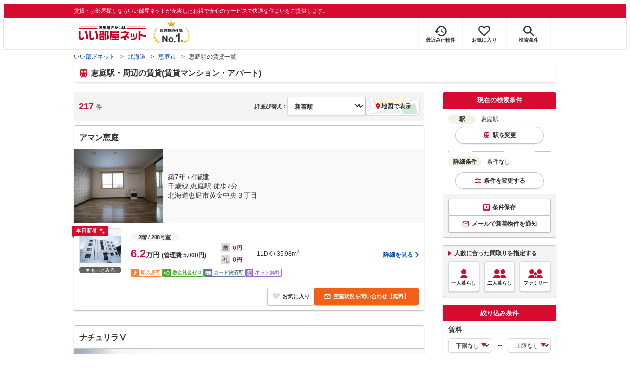

--- FILE ---
content_type: text/html; charset=utf-8
request_url: https://www.eheya.net/hokkaido/station/20063/search/
body_size: 31383
content:
<!DOCTYPE html><html lang="ja"><head><meta charSet="utf-8" data-next-head=""/><meta name="viewport" content="width=device-width,initial-scale=1.0,viewport-fit=cover" data-next-head=""/><meta name="format-detection" content="telephone=no" data-next-head=""/><meta name="theme-color" content="#d70a30" data-next-head=""/><meta name="google" content="nopagereadaloud" data-next-head=""/><meta property="og:type" content="website" data-next-head=""/><meta property="og:locale" content="ja_JP" data-next-head=""/><meta property="og:site_name" content="いい部屋ネット" data-next-head=""/><link rel="shortcut icon" type="image/vnd.microsoft.icon" href="/assets/images/common/favicon.ico" data-next-head=""/><link rel="apple-touch-icon" href="/assets/images/common/apple-touch-icon.png" data-next-head=""/><title data-next-head="">【いい部屋ネット】恵庭駅・周辺の賃貸物件(マンション・アパート) - 北海道｜賃貸住宅情報やお部屋探し</title><meta name="description" content="恵庭駅(北海道)・周辺の賃貸物件(賃貸アパート・賃貸マンション)を探すなら賃貸契約件数No.1のいい部屋ネット。恵庭駅・周辺エリアにある賃料3.9万円から7.6万円までの全217物件からこだわり条件を指定してあなたにぴったりのお部屋をサクッと検索。大東建託パートナーズ運営。" data-next-head=""/><meta property="og:title" content="【いい部屋ネット】恵庭駅・周辺の賃貸物件(マンション・アパート) - 北海道｜賃貸住宅情報やお部屋探し" data-next-head=""/><meta property="og:description" content="恵庭駅(北海道)・周辺の賃貸物件(賃貸アパート・賃貸マンション)を探すなら賃貸契約件数No.1のいい部屋ネット。恵庭駅・周辺エリアにある賃料3.9万円から7.6万円までの全217物件からこだわり条件を指定してあなたにぴったりのお部屋をサクッと検索。大東建託パートナーズ運営。" data-next-head=""/><meta property="og:url" content="https://www.eheya.net/hokkaido/station/20063/search/?sortType=update&amp;sortDirect=DESC" data-next-head=""/><link rel="canonical" href="https://www.eheya.net/hokkaido/station/20063/search/" data-next-head=""/><meta property="og:image" content="https://www.eheya.net/s/ogp/propertyList/ogp-propertylist.png" data-next-head=""/><meta name="robots" content="index,follow" data-next-head=""/><meta http-equiv="X-UA-Compatible" content="IE=edge" data-next-head=""/><link rel="preload" href="/assets/images/labels/label_dkselect-pc.svg" as="image" data-next-head=""/><link rel="preload" href="/assets/images/labels/label_dkselect-sp.svg" as="image" data-next-head=""/><link rel="preload" href="/assets/images/common/img_exterior_loading.svg" as="image" data-next-head=""/><link rel="preload" href="/assets/images/common/img_interior_loading.svg" as="image" data-next-head=""/><link rel="preload" href="https://image2.eheya.net/ieloveCloudImage/image/rent/be364e29/40375_592900_1_640_426.jpg?20260123&amp;thumbnail=default" as="image" data-next-head=""/><link rel="preload" href="https://image2.eheya.net/ieloveCloudImage/image/rent/273f1f93/40375_592900_2_335_480.jpg?20260123&amp;thumbnail=default" as="image" data-next-head=""/><link rel="preload" href="https://image2.eheya.net/ieloveCloudImage/image/rent/53eb25ef/40375_602156_1_640_426.jpg?20260123&amp;thumbnail=default" as="image" data-next-head=""/><link rel="preload" href="https://image2.eheya.net/ieloveCloudImage/image/rent/c6a10137/40375_602156_2_640_354.jpg?20260123&amp;thumbnail=default" as="image" data-next-head=""/><link rel="shortcut icon" type="image/vnd.microsoft.icon" href="/assets/images/common/favicon.ico"/><link rel="apple-touch-icon" href="/assets/images/common/apple-touch-icon.png"/><link rel="preconnect" href="https://rtb-csync.smartadserver.com"/><link rel="preconnect" href="https://sync.outbrain.com"/><link rel="preconnect" href="https://exchange.mediavine.com"/><link rel="preconnect" href="https://pixel.rubiconproject.com"/><link rel="preconnect" href="https://sync-criteo.ads.yieldmo.com"/><link rel="preconnect" href="https://ib.adnxs.com"/><link rel="preconnect" href="https://pr-bh.ybp.yahoo.com"/><link rel="preconnect" href="https://match.sharethrough.com"/><link rel="preconnect" href="https://secure.adnxs.com"/><link rel="preconnect" href="https://sync-t1.taboola.com"/><link rel="preconnect" href="https://adx.dable.io"/><link rel="preconnect" href="https://cs.adingo.jp"/><link rel="preconnect" href="https://connect.facebook.net"/><link rel="preconnect" href="https://gum.criteo.com"/><link rel="preconnect" href="https://s.yimg.jp"/><link rel="preconnect" href="https://static.criteo.net"/><link rel="preconnect" href="https://r.casalemedia.com"/><link rel="preconnect" href="https://www.facebook.com"/><link rel="preconnect" href="https://x.bidswitch.net"/><link rel="preconnect" href="https://tr.line.me"/><link rel="preconnect" href="https://match.prod.bidr.io"/><link rel="preconnect" href="https://sslwidget.criteo.com"/><link rel="preconnect" href="https://d.line-scdn.net"/><link rel="preconnect" href="https://tg.socdm.com"/><link rel="preconnect" href="https://adgen.socdm.com"/><link rel="preconnect" href="https://www.googletagmanager.com"/><link rel="preconnect" href="https://www.google-analytics.com"/><link rel="preconnect" href="https://b99.yahoo.co.jp"/><link rel="preconnect" href="https://mug.criteo.com"/><link rel="preload" href="/_next/static/css/72b8d5e27a400f36.css" as="style"/><link rel="preload" href="/_next/static/css/c96bc2156d5de4f1.css" as="style"/><link rel="preload" href="/_next/static/css/6c0e9c35ea63f0fe.css" as="style"/><link rel="preload" href="/_next/static/css/537aba4ed35bca8e.css" as="style"/><link rel="preload" href="/_next/static/css/769f1f0b4a212d6b.css" as="style"/><link rel="preload" href="/_next/static/css/53149fa4572258fe.css" as="style"/><link rel="preload" href="/_next/static/css/b6f26fce437b6846.css" as="style"/><link rel="preload" href="/_next/static/css/4a8ef3b268c48273.css" as="style"/><meta name="sentry-trace" content="89f6b2be7843af50ea778837b80fc854-8f5cfe6159b61e2e-0"/><meta name="baggage" content="sentry-environment=production,sentry-release=5af65e35723bdd042e55e8e4653c69b7499498e4,sentry-public_key=422600e238cf4088b4465ccfdcaf2cae,sentry-trace_id=89f6b2be7843af50ea778837b80fc854,sentry-org_id=511093,sentry-sampled=false,sentry-sample_rand=0.8135609041163324,sentry-sample_rate=0"/><script type="application/ld+json" data-next-head="">{"@context":"https://schema.org","@type":"BreadcrumbList","itemListElement":[{"@type":"ListItem","position":1,"item":{"@id":"https://www.eheya.net/","name":"いい部屋ネット"}},{"@type":"ListItem","position":2,"item":{"@id":"https://www.eheya.net/hokkaido/","name":"北海道"}},{"@type":"ListItem","position":3,"item":{"@id":"https://www.eheya.net/hokkaido/area/1231/search/","name":"恵庭市"}},{"@type":"ListItem","position":4,"item":{"@id":"https://www.eheya.net/hokkaido/station/20063/search/","name":"恵庭駅の賃貸一覧"}}]}</script><script>
              (function(w,d,s,l,i){w[l]=w[l]||[];w[l].push({'gtm.start':
              new Date().getTime(),event:'gtm.js'});var f=d.getElementsByTagName(s)[0],
              j=d.createElement(s),dl=l!='dataLayer'?'&l='+l:'';j.async=true;j.src=
              'https://www.googletagmanager.com/gtm.js?id='+i+dl;f.parentNode.insertBefore(j,f);
              })(window,document,'script','dataLayer', 'GTM-NSBN7K');
              </script><link rel="stylesheet" href="/_next/static/css/72b8d5e27a400f36.css" data-n-g=""/><link rel="stylesheet" href="/_next/static/css/c96bc2156d5de4f1.css" data-n-p=""/><link rel="stylesheet" href="/_next/static/css/6c0e9c35ea63f0fe.css" data-n-p=""/><link rel="stylesheet" href="/_next/static/css/537aba4ed35bca8e.css" data-n-p=""/><link rel="stylesheet" href="/_next/static/css/769f1f0b4a212d6b.css" data-n-p=""/><link rel="stylesheet" href="/_next/static/css/53149fa4572258fe.css" data-n-p=""/><link rel="stylesheet" href="/_next/static/css/b6f26fce437b6846.css" data-n-p=""/><link rel="stylesheet" href="/_next/static/css/4a8ef3b268c48273.css" data-n-p=""/><noscript data-n-css=""></noscript><script defer="" noModule="" src="/_next/static/chunks/polyfills-42372ed130431b0a.js"></script><script src="/_next/static/chunks/webpack-2a3b7dbc9e8fbefd.js" defer=""></script><script src="/_next/static/chunks/framework-f33eddfe2e3e38e1.js" defer=""></script><script src="/_next/static/chunks/main-1caaf16acb357ff8.js" defer=""></script><script src="/_next/static/chunks/pages/_app-e3c4aefbd9681f17.js" defer=""></script><script src="/_next/static/chunks/6626-9aa12a2ad2aad2e8.js" defer=""></script><script src="/_next/static/chunks/5684-deaa30339d21871f.js" defer=""></script><script src="/_next/static/chunks/3210-5bc2e6604d62f22d.js" defer=""></script><script src="/_next/static/chunks/1909-409b556d29d6c8f6.js" defer=""></script><script src="/_next/static/chunks/7156-cc27897226a3ff16.js" defer=""></script><script src="/_next/static/chunks/5119-53b8f155524bcdee.js" defer=""></script><script src="/_next/static/chunks/725-fcea0c120ad44b21.js" defer=""></script><script src="/_next/static/chunks/1173-bfff2e64d2ddad58.js" defer=""></script><script src="/_next/static/chunks/4643-ce04975a7e1a1366.js" defer=""></script><script src="/_next/static/chunks/7959-a7b6903bb28d4c95.js" defer=""></script><script src="/_next/static/chunks/9527-e61a4aa13857a9f2.js" defer=""></script><script src="/_next/static/chunks/9667-fbe52a5146e466a6.js" defer=""></script><script src="/_next/static/chunks/9872-d3182f01385b5cd1.js" defer=""></script><script src="/_next/static/chunks/860-4383fce7f472cd08.js" defer=""></script><script src="/_next/static/chunks/2826-9bfefb794b54ea12.js" defer=""></script><script src="/_next/static/chunks/5744-408c8878621c8175.js" defer=""></script><script src="/_next/static/chunks/6094-94f9085152d8919f.js" defer=""></script><script src="/_next/static/chunks/9373-f9c9505fd6a0266f.js" defer=""></script><script src="/_next/static/chunks/7442-0e4e66444394cc8d.js" defer=""></script><script src="/_next/static/chunks/6737-39e0693d19195c15.js" defer=""></script><script src="/_next/static/chunks/2159-5fa1c8f541dbac1e.js" defer=""></script><script src="/_next/static/chunks/868-90a059bb59b8659a.js" defer=""></script><script src="/_next/static/chunks/pages/%5Bprefecture_slug%5D/station/%5Bval_code%5D/search-8ef4fb29d2107e78.js" defer=""></script><script src="/_next/static/FF7y1cTi_NENvw5lIWODQ/_buildManifest.js" defer=""></script><script src="/_next/static/FF7y1cTi_NENvw5lIWODQ/_ssgManifest.js" defer=""></script></head><body><noscript><iframe title="GTM" src="https://www.googletagmanager.com/ns.html?id=GTM-NSBN7K" height="0" width="0" style="display:none;visibility:hidden"></iframe></noscript><link rel="preload" as="image" href="/assets/images/common/logo_eheya.svg"/><link rel="preload" as="image" href="/assets/images/common/img_keiyakukensu.svg"/><link rel="preload" as="image" href="/assets/images/icons/icon_history.svg"/><link rel="preload" as="image" href="/assets/images/icons/icon_favorite.svg"/><link rel="preload" as="image" href="/assets/images/icons/icon_search.svg"/><link rel="preload" as="image" href="/assets/images/icons/icon_menu.svg"/><link rel="preload" as="image" href="/assets/images/common/icons/icon_people-single.svg"/><link rel="preload" as="image" href="/assets/images/common/icons/icon_people-pair.svg"/><link rel="preload" as="image" href="/assets/images/common/icons/icon_people-family.svg"/><link rel="preload" as="image" href="/assets/images/pages/propertyList/icons/icon_pin-red.svg"/><link rel="preload" as="image" href="https://image2.eheya.net/ieloveCloudImage/image/rent/be364e29/40375_592900_1_640_426.jpg?20260123&amp;thumbnail=default"/><link rel="preload" as="image" href="https://image2.eheya.net/ieloveCloudImage/image/rent/273f1f93/40375_592900_2_335_480.jpg?20260123&amp;thumbnail=default"/><link rel="preload" as="image" href="/assets/images/icons/icon_mail-white.svg"/><link rel="preload" as="image" href="https://image2.eheya.net/ieloveCloudImage/image/rent/53eb25ef/40375_602156_1_640_426.jpg?20260123&amp;thumbnail=default"/><link rel="preload" as="image" href="https://image2.eheya.net/ieloveCloudImage/image/rent/c6a10137/40375_602156_2_640_354.jpg?20260123&amp;thumbnail=default"/><link rel="preload" as="image" href="/assets/images/icons/icon_rabbit-chat.svg"/><link rel="preload" as="image" href="/assets/images/common/icons/thirdPartyFacility/icon_office.svg"/><link rel="preload" as="image" href="/assets/images/common/icons/thirdPartyFacility/icon_conveni.svg"/><link rel="preload" as="image" href="/assets/images/common/icons/thirdPartyFacility/icon_ds.svg"/><link rel="preload" as="image" href="/assets/images/common/icons/thirdPartyFacility/icon_hospital.svg"/><link rel="preload" as="image" href="/assets/images/common/icons/thirdPartyFacility/icon_kids.svg"/><link rel="preload" as="image" href="/assets/images/common/icons/thirdPartyFacility/icon_supermarket.svg"/><link rel="preload" as="image" href="/assets/images/common/img_eheyaRabbit_11.svg"/><div id="__next"><div data-testid="StationPropertyListLogs_logs_pv" data-logs="{&quot;pageGroup&quot;:&quot;list&quot;,&quot;pageShubetsu&quot;:&quot;list_line&quot;,&quot;pageId&quot;:&quot;list_line&quot;,&quot;hitsCount&quot;:&quot;217&quot;,&quot;todofukenCd&quot;:&quot;01&quot;,&quot;shikuchosonCd&quot;:&quot;&quot;,&quot;machiazaCd&quot;:&quot;&quot;,&quot;lineCd&quot;:&quot;&quot;,&quot;stationCd&quot;:&quot;&quot;,&quot;valCd&quot;:&quot;20063&quot;}" class="logs_pv"></div><header><div class="Header_sub__7iHq7"><div class="Header_sub_inner__rZaCK"><div class="Header_tagline__oZW_t">賃貸・お部屋探しならいい部屋ネットが充実したお得で安心のサービスで快適な住まいをご提供します。</div></div></div><div class="Header_main__4ry9v"><div class="Header_main_inner__rvWl0"><a href="/" data-testid="Header-logo"><div class="Header_logo__xO_zg"><img src="/assets/images/common/logo_eheya.svg" alt="賃貸・お部屋探しならいい部屋ネット" width="136" height="30"/></div></a><img src="/assets/images/common/img_keiyakukensu.svg" width="58" height="37" class="Header_no1__iAqKf" alt="賃貸契約数No.1"/><ul class="Header_navi__AnoT8"><li class="Header_navi_item__SGU9o"><div class="Header_iconLink__SWk5k"><a href="/mypage/history/" class="Header_iconLink_link__lzkGl"><div class="Header_iconLink_icon__q4HOc"><img src="/assets/images/icons/icon_history.svg" alt="" width="25" height="22"/></div><div class="Header_iconLink_label__SGNx2">最近みた物件</div></a></div></li><li class="Header_navi_item__SGU9o"><div class="Header_iconLink__SWk5k"><div class="styles_tooltipContainer___maqH" role="none"><div class="styles_children__Se6_k"><a href="/mypage/favorite/" class="Header_iconLink_link__lzkGl"><div class="Header_iconLink_icon__q4HOc"><img src="/assets/images/icons/icon_favorite.svg" alt="" width="24" height="21"/></div><div class="Header_iconLink_label__SGNx2">お気に入り</div></a></div></div></div></li><li class="Header_navi_item__SGU9o Header_navi_item-saveSearch__VXenp"><div class="Header_iconLink__SWk5k"><a href="/mypage/condition/" class="Header_iconLink_link__lzkGl"><div class="Header_iconLink_icon__q4HOc"><img src="/assets/images/icons/icon_search.svg" alt="検索条件" width="22" height="22"/></div><div class="Header_iconLink_label__SGNx2">検索条件</div></a></div></li><li class="Header_navi_item__SGU9o Header_navi_item-menu__oR_rI"><div class="Header_iconLink__SWk5k" aria-hidden="true"><div class="Header_iconLink_link__lzkGl"><div class="Header_iconLink_icon__q4HOc"><img src="/assets/images/icons/icon_menu.svg" alt="メニュー" width="22" height="17"/></div><div class="Header_iconLink_label__SGNx2">メニュー</div></div></div></li></ul></div></div><div class="Header_menu__vsakH"></div></header><main><div class="layout_container__cdpUJ"><div class="d-lg-only"><div class="Breadcrumb_wrap__ImwFv"><ul class="Breadcrumb_list__SuxCm"><li class="Breadcrumb_item__SDNfV"><a class="Breadcrumb_link___Sn0Q" href="/">いい部屋ネット</a></li><li class="Breadcrumb_item__SDNfV"><a class="Breadcrumb_link___Sn0Q" href="/hokkaido/">北海道</a></li><li class="Breadcrumb_item__SDNfV"><a class="Breadcrumb_link___Sn0Q" href="/hokkaido/area/1231/search/">恵庭市</a></li><li class="Breadcrumb_item__SDNfV">恵庭駅の賃貸一覧</li></ul></div></div><div class="styles_heading1Container__QGjRR"><div class="styles_inner__Mi_yz"><div class="styles_text__cQg7A"><h1>恵庭駅・周辺の賃貸(賃貸マンション・アパート)</h1></div></div></div><div class="styles_buildingSearchResultContainer__IdIcU"><div class="styles_contents__6x7_1"><div class="d-sm-only"></div><div class="styles_contents_side__fODqG"><div class="styles_stickySidebar__ad9Lm"><div class="styles_currentConditionPanel__x_uir" data-testid="BuildingSearchSidebar_currentConditionPanel"><div class="styles_panel__ov4Tg"><div class="styles_panel_header__tAu1p">現在の検索条件</div><div class="styles_panel_body__T6WTT"><div class="styles_list__WoaXo"><div class="styles_list_item__6_3P5"><div aria-hidden="true" class="styles_group__15ViJ d-sm-only"><div class="styles_label__4X_X0 styles_label-lineStation__A4tG_"></div><div class="styles_text__9MfFc">恵庭駅</div><div class="styles_change__SBuCb">変更</div></div><div class="styles_group__15ViJ d-lg-only"><div class="styles_text__9MfFc"><span class="styles_text_label__8doWP">駅</span>恵庭駅</div><div aria-hidden="true" class="styles_changeButton__qZnTx"><div class="styles_change__SBuCb styles_change-lineStation__8H3_O">駅を変更</div></div></div></div><div class="styles_list_item__6_3P5"><div class="d-sm-only" aria-hidden="true"><div class="styles_group__H3oeD"><div class="styles_label__SDNxt"></div><div class="styles_text__UQi8D" data-testid="BuildingSearchDetailCondition_conditionDetail-sm">条件なし</div><div class="styles_tooltipContainer___maqH" role="none"><div class="styles_children__Se6_k"><div class="styles_change__GerI5" aria-hidden="true">変更</div></div></div></div></div><div class="d-lg-only"><div class="styles_text__UQi8D"><span class="styles_text_label__qRD0G">詳細条件</span>条件なし</div><div class="styles_tooltipContainer___maqH" role="none"><div class="styles_children__Se6_k"><div class="styles_changeButton__xo8Ha" aria-hidden="true"><div class="styles_change__GerI5">条件を変更する</div></div></div></div></div></div></div></div><div class="styles_panel_footer__5MoOA" data-testid="BuildingSearchCurrentConditionPanel_footer"><div class="styles_container__mQ_jU"><div class="styles_saveConditionButtonContainer__zF6Hb"><button type="button" class="styles_saveConditionButton__oq5iy">条件保存</button></div><div class="styles_newArrivalNotificationButtonContainer__Dby_7"><button type="button" class="styles_newArrivalNotificationButton__39rI3"><span class="d-sm-only">メールで通知</span><span class="d-lg-only">メールで新着物件を通知</span></button><button type="button" class="styles_button__7cK7I styles_button__7cK7I styles_register__YrmUy styles_newArrivalNotificationLineButton__TFaHV d-sm-only">LINEで通知</button></div></div></div></div></div><div class="styles_housePlanSelectionPanel__ycZBZ" data-testid="BuildingSearchSidebar_housePlanSelectionPanel"><div class="BuildingSearchHousePlanSelectionPanel_box__1ZmDU"><div class="BuildingSearchHousePlanSelectionPanel_body__W1ISn"><div class="BuildingSearchHousePlanSelectionPanel_title__qOj8K">人数に合った間取りを指定する</div><div class="BuildingSearchHousePlanSelectionPanel_list__BkWwY"><div class="BuildingSearchHousePlanSelectionPanel_button__UPmJQ" aria-hidden="true"><img class="d-lg-only" src="/assets/images/common/icons/icon_people-single.svg" alt="一人暮らし" width="30" height="30"/><span>一人暮らし</span></div><div class="BuildingSearchHousePlanSelectionPanel_button__UPmJQ" aria-hidden="true"><img class="d-lg-only" src="/assets/images/common/icons/icon_people-pair.svg" alt="二人暮らし" width="30" height="30"/><span>二人暮らし</span></div><div class="BuildingSearchHousePlanSelectionPanel_button__UPmJQ" aria-hidden="true"><img class="d-lg-only" src="/assets/images/common/icons/icon_people-family.svg" alt="ファミリー" width="30" height="30"/><span>ファミリー</span></div></div></div></div></div><div class="d-lg-only" data-testid="BuildingSearchSidebar_sideConditionPanel"><div class="styles_panel__ryxzw"><div class="styles_panel_header__BYx9u"><div>絞り込み条件</div></div><div class="styles_panel_body__1E_Hb styles_panel_body-noFooter__oi4zg"><div><div class="styles_conditionGroup__vzBOe"><div class="styles_conditionGroup_label__eGsPQ"><div class="styles_conditionGroupLabel__78tpo">賃料</div></div><div><div class="styles_condition__hE6V2"><div class="styles_rangeSelect__daxJL"><div class="styles_rangeSelect_from___BJOC"><div class="styles_selectWrapper__dFE9V"><select name="detail.priceMin" class="styles_select__VqrVl"><option value="">下限なし</option><option value="YEN_30000">3万円</option><option value="YEN_35000">3.5万円</option><option value="YEN_40000">4万円</option><option value="YEN_45000">4.5万円</option><option value="YEN_50000">5万円</option><option value="YEN_55000">5.5万円</option><option value="YEN_60000">6万円</option><option value="YEN_65000">6.5万円</option><option value="YEN_70000">7万円</option><option value="YEN_75000">7.5万円</option><option value="YEN_80000">8万円</option><option value="YEN_85000">8.5万円</option><option value="YEN_90000">9万円</option><option value="YEN_95000">9.5万円</option><option value="YEN_100000">10万円</option><option value="YEN_110000">11万円</option><option value="YEN_120000">12万円</option><option value="YEN_130000">13万円</option><option value="YEN_140000">14万円</option><option value="YEN_150000">15万円</option><option value="YEN_160000">16万円</option><option value="YEN_170000">17万円</option><option value="YEN_180000">18万円</option><option value="YEN_190000">19万円</option><option value="YEN_200000">20万円</option><option value="YEN_300000">30万円</option><option value="YEN_400000">40万円</option><option value="YEN_500000">50万円</option><option value="YEN_1000000">100万円</option></select></div></div><div class="styles_rangeSelect_waveDash___opX2">～</div><div class="styles_rangeSelect_to__LBFNO"><div class="styles_selectWrapper__dFE9V"><select name="detail.priceMax" class="styles_select__VqrVl"><option value="">上限なし</option><option value="YEN_30000">3万円</option><option value="YEN_35000">3.5万円</option><option value="YEN_40000">4万円</option><option value="YEN_45000">4.5万円</option><option value="YEN_50000">5万円</option><option value="YEN_55000">5.5万円</option><option value="YEN_60000">6万円</option><option value="YEN_65000">6.5万円</option><option value="YEN_70000">7万円</option><option value="YEN_75000">7.5万円</option><option value="YEN_80000">8万円</option><option value="YEN_85000">8.5万円</option><option value="YEN_90000">9万円</option><option value="YEN_95000">9.5万円</option><option value="YEN_100000">10万円</option><option value="YEN_110000">11万円</option><option value="YEN_120000">12万円</option><option value="YEN_130000">13万円</option><option value="YEN_140000">14万円</option><option value="YEN_150000">15万円</option><option value="YEN_160000">16万円</option><option value="YEN_170000">17万円</option><option value="YEN_180000">18万円</option><option value="YEN_190000">19万円</option><option value="YEN_200000">20万円</option><option value="YEN_300000">30万円</option><option value="YEN_400000">40万円</option><option value="YEN_500000">50万円</option><option value="YEN_1000000">100万円</option></select></div></div></div></div><div class="styles_condition__hE6V2"><div class="styles_container__NFlII"><label class="styles_label__NPAiS"><input type="checkbox" class="styles_label_checkbox__I5_B5" name="detail.includeManageCost"/><div class="styles_label_text__tT6A3 styles_label_text--small__75S7h">管理費・共益費込み</div></label></div></div><div class="layout_mgb-10__5wAat"><hr class="Hr_hr__TIV0k Hr_hrType__bmdCP Hr_hrType-dotted__rikaE Hr_hrColor__HEv_k Hr_hrColor-silver__vcf_h Hr_borderWidth__j2Iy8 Hr_borderWidth-1px__qXg_2" data-testid="Hr"/></div><div class="styles_condition__hE6V2"><div class="styles_container__NFlII"><label class="styles_label__NPAiS"><input type="checkbox" class="styles_label_checkbox__I5_B5" name="detail.isDepositZero"/><div class="styles_label_text__tT6A3 styles_label_text--small__75S7h">敷金・保証金0円</div></label></div></div><div class="styles_condition__hE6V2"><div class="styles_condition_item__bKywp styles_condition_item-short___s1lD"><div class="styles_container__NFlII"><label class="styles_label__NPAiS"><input type="checkbox" class="styles_label_checkbox__I5_B5" name="detail.isKeyMoneyZero"/><div class="styles_label_text__tT6A3 styles_label_text--small__75S7h">礼金0円</div></label></div></div></div></div></div><div class="styles_conditionGroup__vzBOe"><div class="styles_conditionGroup_label__eGsPQ"><div class="styles_conditionGroupLabel__78tpo">間取り</div></div><div><div class="styles_condition__hE6V2"><div class="styles_roomPlanList__HOnnb"><div class="layout_mgb-10__5wAat styles_roomPlanList_item__xAbL9 styles_roomPlanList_item-short__BrN2d"><div class="styles_container__NFlII"><label class="styles_label__NPAiS"><input type="checkbox" class="styles_label_checkbox__I5_B5" name="detail.housePlans" value="ONE_R"/><div class="styles_label_text__tT6A3 styles_label_text--small__75S7h">1R</div></label></div></div><div class="layout_mgb-10__5wAat styles_roomPlanList_item__xAbL9 styles_roomPlanList_item-short__BrN2d"><div class="styles_container__NFlII"><label class="styles_label__NPAiS"><input type="checkbox" class="styles_label_checkbox__I5_B5" name="detail.housePlans" value="ONE_K"/><div class="styles_label_text__tT6A3 styles_label_text--small__75S7h">1K</div></label></div></div><div class="layout_mgb-10__5wAat styles_roomPlanList_item__xAbL9 styles_roomPlanList_item-short__BrN2d"><div class="styles_container__NFlII"><label class="styles_label__NPAiS"><input type="checkbox" class="styles_label_checkbox__I5_B5" name="detail.housePlans" value="ONE_DK"/><div class="styles_label_text__tT6A3 styles_label_text--small__75S7h">1DK</div></label></div></div><div class="layout_mgb-10__5wAat styles_roomPlanList_item__xAbL9 styles_roomPlanList_item-short__BrN2d"><div class="styles_container__NFlII"><label class="styles_label__NPAiS"><input type="checkbox" class="styles_label_checkbox__I5_B5" name="detail.housePlans" value="ONE_LDK"/><div class="styles_label_text__tT6A3 styles_label_text--small__75S7h">1LDK</div></label></div></div><div class="layout_mgb-10__5wAat styles_roomPlanList_item__xAbL9 styles_roomPlanList_item-short__BrN2d"><div class="styles_container__NFlII"><label class="styles_label__NPAiS"><input type="checkbox" class="styles_label_checkbox__I5_B5" name="detail.housePlans" value="TWO_K"/><div class="styles_label_text__tT6A3 styles_label_text--small__75S7h">2K</div></label></div></div><div class="layout_mgb-10__5wAat styles_roomPlanList_item__xAbL9 styles_roomPlanList_item-short__BrN2d"><div class="styles_container__NFlII"><label class="styles_label__NPAiS"><input type="checkbox" class="styles_label_checkbox__I5_B5" name="detail.housePlans" value="TWO_DK"/><div class="styles_label_text__tT6A3 styles_label_text--small__75S7h">2DK</div></label></div></div><div class="layout_mgb-10__5wAat styles_roomPlanList_item__xAbL9 styles_roomPlanList_item-short__BrN2d"><div class="styles_container__NFlII"><label class="styles_label__NPAiS"><input type="checkbox" class="styles_label_checkbox__I5_B5" name="detail.housePlans" value="TWO_LDK"/><div class="styles_label_text__tT6A3 styles_label_text--small__75S7h">2LDK</div></label></div></div><div class="layout_mgb-10__5wAat styles_roomPlanList_item__xAbL9 styles_roomPlanList_item-short__BrN2d"><div class="styles_container__NFlII"><label class="styles_label__NPAiS"><input type="checkbox" class="styles_label_checkbox__I5_B5" name="detail.housePlans" value="THREE_K"/><div class="styles_label_text__tT6A3 styles_label_text--small__75S7h">3K</div></label></div></div><div class="layout_mgb-10__5wAat styles_roomPlanList_item__xAbL9 styles_roomPlanList_item-short__BrN2d"><div class="styles_container__NFlII"><label class="styles_label__NPAiS"><input type="checkbox" class="styles_label_checkbox__I5_B5" name="detail.housePlans" value="THREE_DK"/><div class="styles_label_text__tT6A3 styles_label_text--small__75S7h">3DK</div></label></div></div><div class="layout_mgb-10__5wAat styles_roomPlanList_item__xAbL9 styles_roomPlanList_item-short__BrN2d"><div class="styles_container__NFlII"><label class="styles_label__NPAiS"><input type="checkbox" class="styles_label_checkbox__I5_B5" name="detail.housePlans" value="THREE_LDK"/><div class="styles_label_text__tT6A3 styles_label_text--small__75S7h">3LDK</div></label></div></div><div class="layout_mgb-10__5wAat styles_roomPlanList_item__xAbL9 styles_roomPlanList_item-short__BrN2d"><div class="styles_container__NFlII"><label class="styles_label__NPAiS"><input type="checkbox" class="styles_label_checkbox__I5_B5" name="detail.housePlans" value="FOUR_K_MORE"/><div class="styles_label_text__tT6A3 styles_label_text--small__75S7h">4K以上</div></label></div></div></div></div></div></div><div class="styles_conditionGroup__vzBOe"><div class="styles_conditionGroup_label__eGsPQ"><div class="styles_conditionGroupLabel__78tpo">専有面積</div></div><div><div class="styles_condition__hE6V2"><div class="styles_rangeSelect__daxJL"><div class="styles_rangeSelect_from___BJOC"><div class="styles_selectWrapper__dFE9V"><select name="detail.usePartAreaMin" class="styles_select__VqrVl"><option value="">下限なし</option><option value="SQUARE_METERS_10">10㎡</option><option value="SQUARE_METERS_20">20㎡</option><option value="SQUARE_METERS_30">30㎡</option><option value="SQUARE_METERS_40">40㎡</option><option value="SQUARE_METERS_50">50㎡</option><option value="SQUARE_METERS_60">60㎡</option><option value="SQUARE_METERS_70">70㎡</option><option value="SQUARE_METERS_80">80㎡</option><option value="SQUARE_METERS_90">90㎡</option><option value="SQUARE_METERS_100">100㎡</option><option value="SQUARE_METERS_200">200㎡</option><option value="SQUARE_METERS_300">300㎡</option><option value="SQUARE_METERS_400">400㎡</option><option value="SQUARE_METERS_500">500㎡</option><option value="SQUARE_METERS_750">750㎡</option><option value="SQUARE_METERS_1000">1,000㎡</option></select></div></div><div class="styles_rangeSelect_waveDash___opX2">～</div><div class="styles_rangeSelect_to__LBFNO"><div class="styles_selectWrapper__dFE9V"><select name="detail.usePartAreaMax" class="styles_select__VqrVl"><option value="">上限なし</option><option value="SQUARE_METERS_10">10㎡</option><option value="SQUARE_METERS_20">20㎡</option><option value="SQUARE_METERS_30">30㎡</option><option value="SQUARE_METERS_40">40㎡</option><option value="SQUARE_METERS_50">50㎡</option><option value="SQUARE_METERS_60">60㎡</option><option value="SQUARE_METERS_70">70㎡</option><option value="SQUARE_METERS_80">80㎡</option><option value="SQUARE_METERS_90">90㎡</option><option value="SQUARE_METERS_100">100㎡</option><option value="SQUARE_METERS_200">200㎡</option><option value="SQUARE_METERS_300">300㎡</option><option value="SQUARE_METERS_400">400㎡</option><option value="SQUARE_METERS_500">500㎡</option><option value="SQUARE_METERS_750">750㎡</option><option value="SQUARE_METERS_1000">1,000㎡</option></select></div></div></div></div></div></div><div class="styles_conditionGroup__vzBOe"><div class="styles_conditionGroup_label__eGsPQ"><div class="styles_conditionGroupLabel__78tpo">最寄り駅からの徒歩時間</div></div><div><div class="styles_condition__hE6V2"><div class="layout_mgb-10__5wAat"><div class="styles_selectWrapper__dFE9V"><select name="detail.walkFromStationMinutes" class="styles_select__VqrVl"><option value="">指定なし</option><option value="LESS_3_MINUTES">3分以内</option><option value="LESS_5_MINUTES">5分以内</option><option value="LESS_7_MINUTES">7分以内</option><option value="LESS_10_MINUTES">10分以内</option><option value="LESS_15_MINUTES">15分以内</option><option value="LESS_20_MINUTES">20分以内</option></select></div></div><div class="styles_container__NFlII"><label class="styles_label__NPAiS"><input type="checkbox" class="styles_label_checkbox__I5_B5" name="detail.includeBusMinutes"/><div class="styles_label_text__tT6A3 styles_label_text--small__75S7h">バス乗車時間を含む</div></label></div></div></div></div><div class="styles_conditionGroup__vzBOe"><div class="styles_conditionGroup_label__eGsPQ"><div class="styles_conditionGroupLabel__78tpo">築年数</div></div><div><div class="styles_condition__hE6V2"><div class="styles_selectWrapper__dFE9V"><select name="detail.age" class="styles_select__VqrVl"><option value="">指定なし</option><option value="NEW_BUILD">新築</option><option value="LESS_3">3年以内</option><option value="LESS_5">5年以内</option><option value="LESS_10">10年以内</option><option value="LESS_15">15年以内</option><option value="LESS_20">20年以内</option><option value="LESS_25">25年以内</option><option value="LESS_30">30年以内</option><option value="MORE_AGE_30">30年超</option></select></div></div></div></div><div class="styles_conditionGroup__vzBOe"><div class="styles_conditionGroup_label__eGsPQ"><div class="styles_conditionGroupLabel__78tpo">こだわり条件</div></div><div><div class="styles_condition__hE6V2"><div class="styles_container__NFlII"><label class="styles_label__NPAiS"><input type="checkbox" class="styles_label_checkbox__I5_B5" name="detail.isSeparatedBathAndToilet"/><div class="styles_label_text__tT6A3 styles_label_text--small__75S7h">バストイレ別</div></label></div></div><div class="styles_condition__hE6V2"><div class="styles_container__NFlII"><label class="styles_label__NPAiS"><input type="checkbox" class="styles_label_checkbox__I5_B5" name="detail.isOverSecondFloor"/><div class="styles_label_text__tT6A3 styles_label_text--small__75S7h">２階以上</div></label></div></div><div class="styles_condition__hE6V2"><div class="styles_container__NFlII"><label class="styles_label__NPAiS"><input type="checkbox" class="styles_label_checkbox__I5_B5" name="detail.hasParking"/><div class="styles_label_text__tT6A3 styles_label_text--small__75S7h">駐車場（近隣含む）</div></label></div></div><div class="styles_condition__hE6V2"><div class="styles_container__NFlII"><label class="styles_label__NPAiS"><input type="checkbox" class="styles_label_checkbox__I5_B5" name="detail.hasAirConditioner"/><div class="styles_label_text__tT6A3 styles_label_text--small__75S7h">エアコン</div></label></div></div><div class="styles_condition__hE6V2"><div class="styles_container__NFlII"><label class="styles_label__NPAiS"><input type="checkbox" class="styles_label_checkbox__I5_B5" name="detail.hasWashingMachinePlace"/><div class="styles_label_text__tT6A3 styles_label_text--small__75S7h">室内洗濯機置場</div></label></div></div><div class="styles_condition__hE6V2"><div class="styles_container__NFlII"><label class="styles_label__NPAiS"><input type="checkbox" class="styles_label_checkbox__I5_B5" name="detail.isFreeWashRoom"/><div class="styles_label_text__tT6A3 styles_label_text--small__75S7h">洗面所独立</div></label></div></div><div class="styles_condition__hE6V2"><div class="styles_container__NFlII"><label class="styles_label__NPAiS"><input type="checkbox" class="styles_label_checkbox__I5_B5" name="detail.isPetNegotiable"/><div class="styles_label_text__tT6A3 styles_label_text--small__75S7h">ペット相談・可</div></label></div></div><div class="styles_condition__hE6V2"><div class="styles_container__NFlII"><label class="styles_label__NPAiS"><input type="checkbox" class="styles_label_checkbox__I5_B5" name="detail.isPetFriendly"/><div class="styles_label_text__tT6A3 styles_label_text--small__75S7h">ペット共生<img src="[data-uri]" width="30" height="18" loading="lazy" alt="ペット共生"/></div></label><button type="button" class="styles_faq__pS5Ox"><img src="/assets/images/icons/icon_question.svg" width="15" height="15" loading="lazy" alt="質問"/></button></div></div><div class="styles_condition__hE6V2"><div class="styles_container__NFlII"><label class="styles_label__NPAiS"><input type="checkbox" class="styles_label_checkbox__I5_B5" name="detail.hasAutolock"/><div class="styles_label_text__tT6A3 styles_label_text--small__75S7h">オートロック</div></label></div></div><div class="styles_condition__hE6V2"><div class="styles_container__NFlII"><label class="styles_label__NPAiS"><input type="checkbox" class="styles_label_checkbox__I5_B5" name="detail.hasOverDoubleCookingStove"/><div class="styles_label_text__tT6A3 styles_label_text--small__75S7h">コンロ２口以上</div></label></div></div><div class="styles_condition__hE6V2"><div class="styles_container__NFlII"><label class="styles_label__NPAiS"><input type="checkbox" class="styles_label_checkbox__I5_B5" name="detail.hasMonitorAutolock"/><div class="styles_label_text__tT6A3 styles_label_text--small__75S7h">モニタ付きインターフォン</div></label></div></div><div class="styles_condition__hE6V2"><div class="styles_container__NFlII"><label class="styles_label__NPAiS"><input type="checkbox" class="styles_label_checkbox__I5_B5" name="detail.hasWarmWaterWashingToiletSeat"/><div class="styles_label_text__tT6A3 styles_label_text--small__75S7h">温水洗浄便座</div></label></div></div><div class="styles_condition__hE6V2"><div class="styles_container__NFlII"><label class="styles_label__NPAiS"><input type="checkbox" class="styles_label_checkbox__I5_B5" name="detail.isCityGas"/><div class="styles_label_text__tT6A3 styles_label_text--small__75S7h">都市ガス</div></label></div></div><div class="styles_condition__hE6V2"><div class="styles_container__NFlII"><label class="styles_label__NPAiS"><input type="checkbox" class="styles_label_checkbox__I5_B5" name="detail.isDKSelect"/><div class="styles_label_text__tT6A3 styles_label_text--small__75S7h"><img src="/assets/images/labels/label_dkselect-transparent.svg" width="84" height="10" loading="lazy" alt="DK SELECT" data-testid="BuildingSearchDKSelectCheckbox_dkSelectImage"/></div></label><button type="button" class="styles_faq__pS5Ox" data-testid="BuildingSearchDKSelectCheckbox_question"><img src="/assets/images/icons/icon_question.svg" width="15" height="15" loading="lazy" alt="質問"/></button></div></div></div></div><div class="layout_mgb-20__Qbzoa"><button type="button" class="styles_additionalConditionButton__ibQoj">さらに条件を追加する</button></div><div class="styles_action__PFhP4"><div class="styles_counter__roCcB" data-testid="BuildingSearchSideConditionFormPanel_count">この条件の物件数<span class="styles_counterCount__Vaemt"><div class="styles_animationRoot__rzUKD"><span>217</span></div></span>件</div><div class="layout_mgt-10__dCltc layout_mgb-10__5wAat"><button type="button" class="styles_searchButton__3cvMG">この条件で検索する</button></div><div aria-hidden="true" class="styles_clearButton__Orgzz">選択した条件をクリアする</div></div></div></div></div></div></div></div><div></div><div class="styles_contents_main__go3zl"><div class="styles_wrapper__odFnQ"><div data-testid="BuildingSearchResult_header"><div class="styles_header__oosxw"><div class="styles_text__cVdg8"><span class="styles_count__T6oqv">217</span><span>件</span></div><div class="styles_controls__LRQDl"><div class="styles_sort__BPH9_"><div class="styles_sortLabel__DLZPn d-lg-only" aria-hidden="true">並び替え：</div><div class="styles_sortSelect__azrEQ"><select aria-label="並び順"><option value="UPDATE_DESC" selected="">新着順</option><option value="RECOMMENDED">おすすめ順</option><option value="PRICE_ASC">賃料の安い順</option><option value="PRICE_DESC">賃料の高い順</option><option value="AREA_DESC">面積が広い順</option><option value="HOUSE_PLAN_ASC">間取り順</option><option value="AGE_ASC">築年数が新しい順</option><option value="WALK_ASC">徒歩で近い順</option><option value="BUS_ASC">バスで近い順</option><option value="ADDRESS_ASC">住所別</option></select></div></div><div class="styles_divider__FhZc2"></div><div class="styles_rightContent__HkWYK"><div class="styles_mapButton__3cr_w styles_mapButton_borderWhite__28rer" aria-hidden="true"><img alt="地図ピンのアイコン" src="/assets/images/pages/propertyList/icons/icon_pin-red.svg" width="14" height="14"/><span class="styles_mapButton_text__CMjS3">地図で表示</span></div></div></div></div></div><div data-testid="BuildingSearchResult_list"><div class="logs_bukken_list" data-logs="{&quot;propertyFullIds&quot;:[[&quot;300000523006159000001&quot;],[&quot;300000523006648000001&quot;],[&quot;300001112002856000002&quot;,&quot;300000523008584000001&quot;,&quot;300000523008593000001&quot;,&quot;300001112002856000014&quot;],[&quot;300000523010732000001&quot;,&quot;300000523010736000001&quot;,&quot;300000523010737000001&quot;,&quot;300000523010741000001&quot;,&quot;300000523010742000001&quot;,&quot;300000523010738000001&quot;],[&quot;300000523011061000001&quot;],[&quot;300000523011062000001&quot;],[&quot;300000523011063000001&quot;],[&quot;300000523011064000001&quot;],[&quot;300001112000629000005&quot;],[&quot;300000523001347000001&quot;],[&quot;300000523003951000001&quot;],[&quot;300001110000536003182&quot;],[&quot;300000523011051000001&quot;],[&quot;300000523003979000001&quot;],[&quot;300000523007160000001&quot;],[&quot;300000523004131000001&quot;,&quot;300000523011046000001&quot;],[&quot;300000523005024000001&quot;],[&quot;300000523005928000001&quot;,&quot;300000523009282000001&quot;],[&quot;300000523011049000001&quot;],[&quot;300000523000113000001&quot;]]}" data-testid="BuildingCassetteList"><div class="styles_buildingCassetteWrapper__4k1bp"><div class="styles_cassette__mXMcz"><a class="styles_titleWithLink__vE7xU styles_titleWithLink-link__znG4N" href="/detail/300000523006159000001/" data-testid="BuildingCassette_titleWithLink"><h2>アマン恵庭</h2></a><a class="styles_info__onvrW styles_info-link__6eBjw" href="/detail/300000523006159000001/" data-testid="BuildingCassette_cassetteWithLink"><div class="styles_image__JVJgN styles_image-loading__jJoMh"><img src="https://image2.eheya.net/ieloveCloudImage/image/rent/be364e29/40375_592900_1_640_426.jpg?20260123&amp;thumbnail=default" alt="アマン恵庭の外観画像" data-testid="InfoContent_exteriorImage"/></div><div class="styles_text__vqbO2"><div class="styles_labelList__h3694"></div><span data-testid="InfoContent_ageAndStory">築7年<!-- --> / <!-- -->4階建</span><span data-testid="InfoContent_transportation">千歳線 恵庭駅 徒歩7分</span><span data-testid="InfoContent_address">北海道恵庭市黄金中央３丁目</span></div></a><div><div class="styles_propertyCassetteWrapper__bJbvf styles_propertyCassetteWrapper-initialGroup__4PPhd" data-testid="BuildingCassette_propertyCassette"><div class="styles_cassette__UCHok" role="none"><div class="styles_property__0wt1v"><div class="styles_detail__fgX7i"><div class="styles_housePlanImage__5wrkj styles_housePlanImage-loading__hFNr6" aria-hidden="true"><img src="https://image2.eheya.net/ieloveCloudImage/image/rent/273f1f93/40375_592900_2_335_480.jpg?20260123&amp;thumbnail=default" alt="アマン恵庭の間取り画像" data-testid="BuildingPropertyCassette_housePlanImage"/><div class="styles_housePlanImage_moreImage__0caBr"><div class="styles_moreText__4x52G"><div class="styles_triangle__7BIU3 styles_triangle-down__Qxj3V" data-testid="BuildingPropertyCassette_moreImagesButton"></div><span>もっとみる</span></div></div></div><a href="/detail/300000523006159000001/" class="styles_propertyLink__GzO5P" data-testid="BuildingPropertyCassette_propertyLink"><div><div class="styles_floorRoomNumber__j3B1_" data-testid="BuildingPropertyCassette_floorRoomPicto"><div class="PropertyFloorRoomNumberPicto_picto__ntwyE" data-testid="PropertyFloorRoomNumberPicto"><span>2階</span> / 208号室</div></div><div class="styles_propertyList__RMXFT"><div class="styles_propertyItem___oZ3O styles_propertyItem-price__yatv2"><div class="styles_price__keuDb"><div class="styles_rent__fm_al" data-testid="BuildingPropertyCassette_rent"><span class="styles_rentPrice__JuPfB">6.2</span><span class="styles_rentUnit__2TehN">万円</span></div><div class="styles_managementFee__VbV1S" data-testid="BuildingPropertyCassette_managementFee">(管理費<!-- --> <!-- -->5,000円<!-- -->)</div></div></div><div class="styles_propertyItem___oZ3O styles_propertyItem-money__PgK_o"><div class="utilities_dFlex__7vdph"><div class="DepositLabel_wrap__DhRc9">敷</div><span class="styles_moneyText__lxNTa styles_moneyText-zero__rHWU4">0円</span></div><div class="utilities_dFlex__7vdph"><div class="KeyMoneyLabel_wrap__qPiea">礼</div><span class="styles_moneyText__lxNTa styles_moneyText-zero__rHWU4">0円</span></div></div><div class="styles_propertyItem___oZ3O" data-testid="BuildingPropertyCassette_roomDetail">1LDK<!-- --> / <!-- -->35.98<!-- -->m<sup>2</sup></div></div><div class="styles_pictoList__Mi4Yc"><div class="styles_iconList__76nvs" style="gap:5px 5px"><div class="Picto_picto__3dzjg"><div class="Picto_icon__aQiJl Picto_icon-moveInStatusAvailable__TmLw_"></div><div class="Picto_label__HA58E Picto_label-moveInStatusAvailable__5ec2S">即入居可</div></div><div class="Picto_picto__3dzjg"><div class="Picto_icon__aQiJl Picto_icon-zero__06mpi"></div><div class="Picto_label__HA58E Picto_label-zero__bVzVq">敷金礼金ゼロ</div></div><div class="Picto_picto__3dzjg"><div class="Picto_icon__aQiJl Picto_icon-payableByCreditCard__oPbZA"></div><div class="Picto_label__HA58E Picto_label-payableByCreditCard__aoCR7">カード決済可</div></div><div class="Picto_picto__3dzjg"><div class="Picto_icon__aQiJl Picto_icon-internetFree__fgFri"></div><div class="Picto_label__HA58E Picto_label-internetFree__lWQNP">ネット無料</div></div></div></div></div><div class="styles_linkText__07fUs"><span class="layout_mgr-5__YqUID d-lg-only">詳細を見る</span></div></a><div class="styles_property_myStatus__XN_oi" data-testid="BuildingPropertyCassette_status"></div></div><div class="styles_property_ribbon__PE5nW"><span class="styles_newReleaseToday__xxAtI">本日新着</span></div></div><div class="styles_accordionContent__RZeGY styles_accordionContent-close__Bghzw" style="transition-duration:200ms"><div class="styles_imageList__NHLKl"></div></div><div class="styles_bottom__d53cW"><div class="styles_renewDate__ZuvN1"><div class="styles_renewDate__BZYug"><span class="styles_renewDate_text__gymqQ styles_hide__RDHl0">nullに最終更新</span></div></div><div class="styles_actions__cTSBe"><div class="styles_action__YisUH" role="none"><button type="button" class="styles_button__ca4Ke"><img src="/assets/images/icons/icon_mail-white.svg" width="15" height="15" alt="メール"/><div>空室状況を問い合わせ【無料】</div></button><div class="d-lg-only"><div class="styles_tooltipContainer___maqH" role="none"><div class="styles_children__Se6_k"><div aria-hidden="true" class="styles_button__ux3F2" data-testid="PropertyListFavoriteButton"><div class="styles_icon__0CcbK"><svg xmlns="http://www.w3.org/2000/svg" width="40" height="40" viewBox="0 0 40 40"><g transform="translate(-48 -89)"><g transform="translate(49.447 93.235)"><path d="M34.313,38.974A9.4,9.4,0,0,0,18.53,43.418,9.4,9.4,0,1,0,2.75,52.262L18.53,68.043,34.313,52.262A9.4,9.4,0,0,0,34.313,38.974Z" transform="translate(0.002 -36.221)" fill="#dadada"></path></g></g></svg></div><div class="styles_text__ltu7K">お気に入り</div></div></div></div></div><div class="d-sm-only"><div class="styles_tooltipContainer___maqH" role="none"><div class="styles_children__Se6_k"><div aria-hidden="true" class="styles_button__ux3F2" data-testid="PropertyListFavoriteButton"><div class="styles_icon__0CcbK"><svg xmlns="http://www.w3.org/2000/svg" width="40" height="40" viewBox="0 0 40 40"><g transform="translate(-48 -89)"><g transform="translate(49.447 93.235)"><path d="M34.313,38.974A9.4,9.4,0,0,0,18.53,43.418,9.4,9.4,0,1,0,2.75,52.262L18.53,68.043,34.313,52.262A9.4,9.4,0,0,0,34.313,38.974Z" transform="translate(0.002 -36.221)" fill="#dadada"></path></g></g></svg></div><div class="styles_text__ltu7K">お気に入り</div></div></div></div></div></div></div></div></div></div></div></div></div><div class="styles_buildingCassetteWrapper__4k1bp"><div class="styles_cassette__mXMcz"><a class="styles_titleWithLink__vE7xU styles_titleWithLink-link__znG4N" href="/detail/300000523006648000001/" data-testid="BuildingCassette_titleWithLink"><h2>ナチュリラⅤ</h2></a><a class="styles_info__onvrW styles_info-link__6eBjw" href="/detail/300000523006648000001/" data-testid="BuildingCassette_cassetteWithLink"><div class="styles_image__JVJgN styles_image-loading__jJoMh"><img src="https://image2.eheya.net/ieloveCloudImage/image/rent/53eb25ef/40375_602156_1_640_426.jpg?20260123&amp;thumbnail=default" alt="ナチュリラⅤの外観画像" data-testid="InfoContent_exteriorImage"/></div><div class="styles_text__vqbO2"><div class="styles_labelList__h3694"></div><span data-testid="InfoContent_ageAndStory">築9年<!-- --> / <!-- -->2階建</span><span data-testid="InfoContent_transportation">千歳線 恵庭駅 徒歩12分</span><span data-testid="InfoContent_address">北海道恵庭市京町</span></div></a><div><div class="styles_propertyCassetteWrapper__bJbvf styles_propertyCassetteWrapper-initialGroup__4PPhd" data-testid="BuildingCassette_propertyCassette"><div class="styles_cassette__UCHok" role="none"><div class="styles_property__0wt1v"><div class="styles_detail__fgX7i"><div class="styles_housePlanImage__5wrkj styles_housePlanImage-loading__hFNr6" aria-hidden="true"><img src="https://image2.eheya.net/ieloveCloudImage/image/rent/c6a10137/40375_602156_2_640_354.jpg?20260123&amp;thumbnail=default" alt="ナチュリラⅤの間取り画像" data-testid="BuildingPropertyCassette_housePlanImage"/><div class="styles_housePlanImage_moreImage__0caBr"><div class="styles_moreText__4x52G"><div class="styles_triangle__7BIU3 styles_triangle-down__Qxj3V" data-testid="BuildingPropertyCassette_moreImagesButton"></div><span>もっとみる</span></div></div></div><a href="/detail/300000523006648000001/" class="styles_propertyLink__GzO5P" data-testid="BuildingPropertyCassette_propertyLink"><div><div class="styles_floorRoomNumber__j3B1_" data-testid="BuildingPropertyCassette_floorRoomPicto"><div class="PropertyFloorRoomNumberPicto_picto__ntwyE" data-testid="PropertyFloorRoomNumberPicto"><span>1階</span></div></div><div class="styles_propertyList__RMXFT"><div class="styles_propertyItem___oZ3O styles_propertyItem-price__yatv2"><div class="styles_price__keuDb"><div class="styles_rent__fm_al" data-testid="BuildingPropertyCassette_rent"><span class="styles_rentPrice__JuPfB">5.0</span><span class="styles_rentUnit__2TehN">万円</span></div><div class="styles_managementFee__VbV1S" data-testid="BuildingPropertyCassette_managementFee">(管理費<!-- --> <!-- -->3,000円<!-- -->)</div></div></div><div class="styles_propertyItem___oZ3O styles_propertyItem-money__PgK_o"><div class="utilities_dFlex__7vdph"><div class="DepositLabel_wrap__DhRc9">敷</div><span class="styles_moneyText__lxNTa styles_moneyText-zero__rHWU4">0円</span></div><div class="utilities_dFlex__7vdph"><div class="KeyMoneyLabel_wrap__qPiea">礼</div><span class="styles_moneyText__lxNTa styles_moneyText-zero__rHWU4">0円</span></div></div><div class="styles_propertyItem___oZ3O" data-testid="BuildingPropertyCassette_roomDetail">1LDK<!-- --> / <!-- -->36.23<!-- -->m<sup>2</sup></div></div><div class="styles_pictoList__Mi4Yc"><div class="styles_iconList__76nvs" style="gap:5px 5px"><div class="Picto_picto__3dzjg"><div class="Picto_icon__aQiJl Picto_icon-zero__06mpi"></div><div class="Picto_label__HA58E Picto_label-zero__bVzVq">敷金礼金ゼロ</div></div><div class="Picto_picto__3dzjg"><div class="Picto_icon__aQiJl Picto_icon-payableByCreditCard__oPbZA"></div><div class="Picto_label__HA58E Picto_label-payableByCreditCard__aoCR7">カード決済可</div></div><div class="Picto_picto__3dzjg"><div class="Picto_icon__aQiJl Picto_icon-internetFree__fgFri"></div><div class="Picto_label__HA58E Picto_label-internetFree__lWQNP">ネット無料</div></div></div></div></div><div class="styles_linkText__07fUs"><span class="layout_mgr-5__YqUID d-lg-only">詳細を見る</span></div></a><div class="styles_property_myStatus__XN_oi" data-testid="BuildingPropertyCassette_status"></div></div><div class="styles_property_ribbon__PE5nW"><span class="styles_newReleaseToday__xxAtI">本日新着</span></div></div><div class="styles_accordionContent__RZeGY styles_accordionContent-close__Bghzw" style="transition-duration:200ms"><div class="styles_imageList__NHLKl"></div></div><div class="styles_bottom__d53cW"><div class="styles_renewDate__ZuvN1"><div class="styles_renewDate__BZYug"><span class="styles_renewDate_text__gymqQ styles_hide__RDHl0">nullに最終更新</span></div></div><div class="styles_actions__cTSBe"><div class="styles_action__YisUH" role="none"><button type="button" class="styles_button__ca4Ke"><img src="/assets/images/icons/icon_mail-white.svg" width="15" height="15" alt="メール"/><div>空室状況を問い合わせ【無料】</div></button><div class="d-lg-only"><div class="styles_tooltipContainer___maqH" role="none"><div class="styles_children__Se6_k"><div aria-hidden="true" class="styles_button__ux3F2" data-testid="PropertyListFavoriteButton"><div class="styles_icon__0CcbK"><svg xmlns="http://www.w3.org/2000/svg" width="40" height="40" viewBox="0 0 40 40"><g transform="translate(-48 -89)"><g transform="translate(49.447 93.235)"><path d="M34.313,38.974A9.4,9.4,0,0,0,18.53,43.418,9.4,9.4,0,1,0,2.75,52.262L18.53,68.043,34.313,52.262A9.4,9.4,0,0,0,34.313,38.974Z" transform="translate(0.002 -36.221)" fill="#dadada"></path></g></g></svg></div><div class="styles_text__ltu7K">お気に入り</div></div></div></div></div><div class="d-sm-only"><div class="styles_tooltipContainer___maqH" role="none"><div class="styles_children__Se6_k"><div aria-hidden="true" class="styles_button__ux3F2" data-testid="PropertyListFavoriteButton"><div class="styles_icon__0CcbK"><svg xmlns="http://www.w3.org/2000/svg" width="40" height="40" viewBox="0 0 40 40"><g transform="translate(-48 -89)"><g transform="translate(49.447 93.235)"><path d="M34.313,38.974A9.4,9.4,0,0,0,18.53,43.418,9.4,9.4,0,1,0,2.75,52.262L18.53,68.043,34.313,52.262A9.4,9.4,0,0,0,34.313,38.974Z" transform="translate(0.002 -36.221)" fill="#dadada"></path></g></g></svg></div><div class="styles_text__ltu7K">お気に入り</div></div></div></div></div></div></div></div></div></div></div></div></div><div class="styles_buildingCassetteWrapper__4k1bp"><div class="styles_cassette__mXMcz"><h2 class="styles_title__S6esp" data-testid="BuildingCassette_title">Horse Win19(ホース ウィン)</h2><div class="styles_info__onvrW" data-testid="BuildingCassette_cassette"><div class="styles_image__JVJgN styles_image-loading__jJoMh"><img src="https://image2.eheya.net/eCloudImage2/room/5021/5021365/5021365_2.jpg?20250911114528&amp;thumbnail=default" loading="lazy" alt="Horse Win19(ホース ウィン)の外観画像" data-testid="InfoContent_exteriorImage"/></div><div class="styles_text__vqbO2"><div class="styles_labelList__h3694"></div><span data-testid="InfoContent_ageAndStory">築1年未満<!-- --> / <!-- -->4階建</span><span data-testid="InfoContent_transportation">千歳線 恵庭駅 徒歩7分</span><span data-testid="InfoContent_address">北海道恵庭市相生町４丁目</span></div></div><div><div class="styles_propertyCassetteWrapper__bJbvf styles_propertyCassetteWrapper-initialGroup__4PPhd" data-testid="BuildingCassette_propertyCassette"><div class="styles_cassette__UCHok" role="none"><div class="styles_property__0wt1v"><div class="styles_detail__fgX7i"><div class="styles_housePlanImage__5wrkj styles_housePlanImage-loading__hFNr6" aria-hidden="true"><img src="https://image2.eheya.net/eCloudImage2/room/5021/5021365/5021365_1.jpg?20250106150008&amp;thumbnail=default" loading="lazy" alt="Horse Win19(ホース ウィン)の間取り画像" data-testid="BuildingPropertyCassette_housePlanImage"/><div class="styles_housePlanImage_moreImage__0caBr"><div class="styles_moreText__4x52G"><div class="styles_triangle__7BIU3 styles_triangle-down__Qxj3V" data-testid="BuildingPropertyCassette_moreImagesButton"></div><span>もっとみる</span></div></div></div><a href="/detail/300001112002856000002/" class="styles_propertyLink__GzO5P" data-testid="BuildingPropertyCassette_propertyLink"><div><div class="styles_floorRoomNumber__j3B1_" data-testid="BuildingPropertyCassette_floorRoomPicto"><div class="PropertyFloorRoomNumberPicto_picto__ntwyE" data-testid="PropertyFloorRoomNumberPicto"><span>3階</span></div></div><div class="styles_propertyList__RMXFT"><div class="styles_propertyItem___oZ3O styles_propertyItem-price__yatv2"><div class="styles_price__keuDb"><div class="styles_rent__fm_al" data-testid="BuildingPropertyCassette_rent"><span class="styles_rentPrice__JuPfB">6.7</span><span class="styles_rentUnit__2TehN">万円</span></div><div class="styles_managementFee__VbV1S" data-testid="BuildingPropertyCassette_managementFee">(管理費<!-- --> <!-- -->3,000円<!-- -->)</div></div></div><div class="styles_propertyItem___oZ3O styles_propertyItem-money__PgK_o"><div class="utilities_dFlex__7vdph"><div class="DepositLabel_wrap__DhRc9">敷</div><span class="styles_moneyText__lxNTa styles_moneyText-zero__rHWU4">0円</span></div><div class="utilities_dFlex__7vdph"><div class="KeyMoneyLabel_wrap__qPiea">礼</div><span class="styles_moneyText__lxNTa styles_moneyText-zero__rHWU4">0円</span></div></div><div class="styles_propertyItem___oZ3O" data-testid="BuildingPropertyCassette_roomDetail">1LDK<!-- --> / <!-- -->36.17<!-- -->m<sup>2</sup></div></div><div class="styles_pictoList__Mi4Yc"><div class="styles_iconList__76nvs" style="gap:5px 5px"><div class="Picto_picto__3dzjg"><div class="Picto_icon__aQiJl Picto_icon-zero__06mpi"></div><div class="Picto_label__HA58E Picto_label-zero__bVzVq">敷金礼金ゼロ</div></div><div class="Picto_picto__3dzjg"><div class="Picto_icon__aQiJl Picto_icon-payableByCreditCard__oPbZA"></div><div class="Picto_label__HA58E Picto_label-payableByCreditCard__aoCR7">カード決済可</div></div><div class="Picto_picto__3dzjg"><div class="Picto_icon__aQiJl Picto_icon-internetFree__fgFri"></div><div class="Picto_label__HA58E Picto_label-internetFree__lWQNP">ネット無料</div></div></div></div></div><div class="styles_linkText__07fUs"><span class="layout_mgr-5__YqUID d-lg-only">詳細を見る</span></div></a><div class="styles_property_myStatus__XN_oi" data-testid="BuildingPropertyCassette_status"></div></div><div class="styles_property_ribbon__PE5nW"><span class="styles_newReleaseToday__xxAtI">本日新着</span></div></div><div class="styles_accordionContent__RZeGY styles_accordionContent-close__Bghzw" style="transition-duration:200ms"><div class="styles_imageList__NHLKl"></div></div><div class="styles_bottom__d53cW"><div class="styles_renewDate__ZuvN1"><div class="styles_renewDate__BZYug"><span class="styles_renewDate_text__gymqQ styles_hide__RDHl0">nullに最終更新</span></div></div><div class="styles_actions__cTSBe"><div class="styles_action__YisUH" role="none"><button type="button" class="styles_button__ca4Ke"><img src="/assets/images/icons/icon_mail-white.svg" width="15" height="15" alt="メール"/><div>空室状況を問い合わせ【無料】</div></button><div class="d-lg-only"><div class="styles_tooltipContainer___maqH" role="none"><div class="styles_children__Se6_k"><div aria-hidden="true" class="styles_button__ux3F2" data-testid="PropertyListFavoriteButton"><div class="styles_icon__0CcbK"><svg xmlns="http://www.w3.org/2000/svg" width="40" height="40" viewBox="0 0 40 40"><g transform="translate(-48 -89)"><g transform="translate(49.447 93.235)"><path d="M34.313,38.974A9.4,9.4,0,0,0,18.53,43.418,9.4,9.4,0,1,0,2.75,52.262L18.53,68.043,34.313,52.262A9.4,9.4,0,0,0,34.313,38.974Z" transform="translate(0.002 -36.221)" fill="#dadada"></path></g></g></svg></div><div class="styles_text__ltu7K">お気に入り</div></div></div></div></div><div class="d-sm-only"><div class="styles_tooltipContainer___maqH" role="none"><div class="styles_children__Se6_k"><div aria-hidden="true" class="styles_button__ux3F2" data-testid="PropertyListFavoriteButton"><div class="styles_icon__0CcbK"><svg xmlns="http://www.w3.org/2000/svg" width="40" height="40" viewBox="0 0 40 40"><g transform="translate(-48 -89)"><g transform="translate(49.447 93.235)"><path d="M34.313,38.974A9.4,9.4,0,0,0,18.53,43.418,9.4,9.4,0,1,0,2.75,52.262L18.53,68.043,34.313,52.262A9.4,9.4,0,0,0,34.313,38.974Z" transform="translate(0.002 -36.221)" fill="#dadada"></path></g></g></svg></div><div class="styles_text__ltu7K">お気に入り</div></div></div></div></div></div></div></div></div></div><div class="styles_propertyCassetteWrapper__bJbvf styles_propertyCassetteWrapper-initialGroup__4PPhd" data-testid="BuildingCassette_propertyCassette"><div class="styles_cassette__UCHok" role="none"><div class="styles_property__0wt1v"><div class="styles_detail__fgX7i"><div class="styles_housePlanImage__5wrkj styles_housePlanImage-loading__hFNr6" aria-hidden="true"><img src="https://image2.eheya.net/ieloveCloudImage/image/rent/3dfd2889/40375_629021_2_600_600.jpg?20260123&amp;thumbnail=default" loading="lazy" alt="HorseWin19（ホースウィン）の間取り画像" data-testid="BuildingPropertyCassette_housePlanImage"/><div class="styles_housePlanImage_moreImage__0caBr"><div class="styles_moreText__4x52G"><div class="styles_triangle__7BIU3 styles_triangle-down__Qxj3V" data-testid="BuildingPropertyCassette_moreImagesButton"></div><span>もっとみる</span></div></div></div><a href="/detail/300000523008584000001/" class="styles_propertyLink__GzO5P" data-testid="BuildingPropertyCassette_propertyLink"><div><div class="styles_floorRoomNumber__j3B1_" data-testid="BuildingPropertyCassette_floorRoomPicto"><div class="PropertyFloorRoomNumberPicto_picto__ntwyE" data-testid="PropertyFloorRoomNumberPicto"><span>1階</span> / 103号室</div></div><div class="styles_propertyList__RMXFT"><div class="styles_propertyItem___oZ3O styles_propertyItem-price__yatv2"><div class="styles_price__keuDb"><div class="styles_rent__fm_al" data-testid="BuildingPropertyCassette_rent"><span class="styles_rentPrice__JuPfB">6.3</span><span class="styles_rentUnit__2TehN">万円</span></div><div class="styles_managementFee__VbV1S" data-testid="BuildingPropertyCassette_managementFee">(管理費<!-- --> <!-- -->3,000円<!-- -->)</div></div></div><div class="styles_propertyItem___oZ3O styles_propertyItem-money__PgK_o"><div class="utilities_dFlex__7vdph"><div class="DepositLabel_wrap__DhRc9">敷</div><span class="styles_moneyText__lxNTa styles_moneyText-zero__rHWU4">0円</span></div><div class="utilities_dFlex__7vdph"><div class="KeyMoneyLabel_wrap__qPiea">礼</div><span class="styles_moneyText__lxNTa styles_moneyText-zero__rHWU4">0円</span></div></div><div class="styles_propertyItem___oZ3O" data-testid="BuildingPropertyCassette_roomDetail">1LDK<!-- --> / <!-- -->36.17<!-- -->m<sup>2</sup></div></div><div class="styles_pictoList__Mi4Yc"><div class="styles_iconList__76nvs" style="gap:5px 5px"><div class="Picto_picto__3dzjg"><div class="Picto_icon__aQiJl Picto_icon-moveInStatusAvailable__TmLw_"></div><div class="Picto_label__HA58E Picto_label-moveInStatusAvailable__5ec2S">即入居可</div></div><div class="Picto_picto__3dzjg"><div class="Picto_icon__aQiJl Picto_icon-zero__06mpi"></div><div class="Picto_label__HA58E Picto_label-zero__bVzVq">敷金礼金ゼロ</div></div><div class="Picto_picto__3dzjg"><div class="Picto_icon__aQiJl Picto_icon-payableByCreditCard__oPbZA"></div><div class="Picto_label__HA58E Picto_label-payableByCreditCard__aoCR7">カード決済可</div></div><div class="Picto_picto__3dzjg"><div class="Picto_icon__aQiJl Picto_icon-internetFree__fgFri"></div><div class="Picto_label__HA58E Picto_label-internetFree__lWQNP">ネット無料</div></div></div></div></div><div class="styles_linkText__07fUs"><span class="layout_mgr-5__YqUID d-lg-only">詳細を見る</span></div></a><div class="styles_property_myStatus__XN_oi" data-testid="BuildingPropertyCassette_status"></div></div></div><div class="styles_accordionContent__RZeGY styles_accordionContent-close__Bghzw" style="transition-duration:200ms"><div class="styles_imageList__NHLKl"></div></div><div class="styles_bottom__d53cW"><div class="styles_renewDate__ZuvN1"><div class="styles_renewDate__BZYug"><span class="styles_renewDate_text__gymqQ styles_hide__RDHl0">nullに最終更新</span></div></div><div class="styles_actions__cTSBe"><div class="styles_action__YisUH" role="none"><button type="button" class="styles_button__ca4Ke"><img src="/assets/images/icons/icon_mail-white.svg" width="15" height="15" alt="メール"/><div>空室状況を問い合わせ【無料】</div></button><div class="d-lg-only"><div class="styles_tooltipContainer___maqH" role="none"><div class="styles_children__Se6_k"><div aria-hidden="true" class="styles_button__ux3F2" data-testid="PropertyListFavoriteButton"><div class="styles_icon__0CcbK"><svg xmlns="http://www.w3.org/2000/svg" width="40" height="40" viewBox="0 0 40 40"><g transform="translate(-48 -89)"><g transform="translate(49.447 93.235)"><path d="M34.313,38.974A9.4,9.4,0,0,0,18.53,43.418,9.4,9.4,0,1,0,2.75,52.262L18.53,68.043,34.313,52.262A9.4,9.4,0,0,0,34.313,38.974Z" transform="translate(0.002 -36.221)" fill="#dadada"></path></g></g></svg></div><div class="styles_text__ltu7K">お気に入り</div></div></div></div></div><div class="d-sm-only"><div class="styles_tooltipContainer___maqH" role="none"><div class="styles_children__Se6_k"><div aria-hidden="true" class="styles_button__ux3F2" data-testid="PropertyListFavoriteButton"><div class="styles_icon__0CcbK"><svg xmlns="http://www.w3.org/2000/svg" width="40" height="40" viewBox="0 0 40 40"><g transform="translate(-48 -89)"><g transform="translate(49.447 93.235)"><path d="M34.313,38.974A9.4,9.4,0,0,0,18.53,43.418,9.4,9.4,0,1,0,2.75,52.262L18.53,68.043,34.313,52.262A9.4,9.4,0,0,0,34.313,38.974Z" transform="translate(0.002 -36.221)" fill="#dadada"></path></g></g></svg></div><div class="styles_text__ltu7K">お気に入り</div></div></div></div></div></div></div></div></div></div><div class="styles_propertyCassetteWrapper__bJbvf styles_propertyCassetteWrapper-initialGroup__4PPhd" data-testid="BuildingCassette_propertyCassette"><div class="styles_cassette__UCHok" role="none"><div class="styles_property__0wt1v"><div class="styles_detail__fgX7i"><div class="styles_housePlanImage__5wrkj styles_housePlanImage-loading__hFNr6" aria-hidden="true"><img src="https://image2.eheya.net/ieloveCloudImage/image/rent/294021b1/40375_629030_2_600_600.jpg?20260123&amp;thumbnail=default" loading="lazy" alt="HorseWin19（ホースウィン）の間取り画像" data-testid="BuildingPropertyCassette_housePlanImage"/><div class="styles_housePlanImage_moreImage__0caBr"><div class="styles_moreText__4x52G"><div class="styles_triangle__7BIU3 styles_triangle-down__Qxj3V" data-testid="BuildingPropertyCassette_moreImagesButton"></div><span>もっとみる</span></div></div></div><a href="/detail/300000523008593000001/" class="styles_propertyLink__GzO5P" data-testid="BuildingPropertyCassette_propertyLink"><div><div class="styles_floorRoomNumber__j3B1_" data-testid="BuildingPropertyCassette_floorRoomPicto"><div class="PropertyFloorRoomNumberPicto_picto__ntwyE" data-testid="PropertyFloorRoomNumberPicto"><span>3階</span> / 305号室</div></div><div class="styles_propertyList__RMXFT"><div class="styles_propertyItem___oZ3O styles_propertyItem-price__yatv2"><div class="styles_price__keuDb"><div class="styles_rent__fm_al" data-testid="BuildingPropertyCassette_rent"><span class="styles_rentPrice__JuPfB">6.7</span><span class="styles_rentUnit__2TehN">万円</span></div><div class="styles_managementFee__VbV1S" data-testid="BuildingPropertyCassette_managementFee">(管理費<!-- --> <!-- -->3,000円<!-- -->)</div></div></div><div class="styles_propertyItem___oZ3O styles_propertyItem-money__PgK_o"><div class="utilities_dFlex__7vdph"><div class="DepositLabel_wrap__DhRc9">敷</div><span class="styles_moneyText__lxNTa styles_moneyText-zero__rHWU4">0円</span></div><div class="utilities_dFlex__7vdph"><div class="KeyMoneyLabel_wrap__qPiea">礼</div><span class="styles_moneyText__lxNTa styles_moneyText-zero__rHWU4">0円</span></div></div><div class="styles_propertyItem___oZ3O" data-testid="BuildingPropertyCassette_roomDetail">1LDK<!-- --> / <!-- -->36.17<!-- -->m<sup>2</sup></div></div><div class="styles_pictoList__Mi4Yc"><div class="styles_iconList__76nvs" style="gap:5px 5px"><div class="Picto_picto__3dzjg"><div class="Picto_icon__aQiJl Picto_icon-moveInStatusAvailable__TmLw_"></div><div class="Picto_label__HA58E Picto_label-moveInStatusAvailable__5ec2S">即入居可</div></div><div class="Picto_picto__3dzjg"><div class="Picto_icon__aQiJl Picto_icon-zero__06mpi"></div><div class="Picto_label__HA58E Picto_label-zero__bVzVq">敷金礼金ゼロ</div></div><div class="Picto_picto__3dzjg"><div class="Picto_icon__aQiJl Picto_icon-payableByCreditCard__oPbZA"></div><div class="Picto_label__HA58E Picto_label-payableByCreditCard__aoCR7">カード決済可</div></div><div class="Picto_picto__3dzjg"><div class="Picto_icon__aQiJl Picto_icon-internetFree__fgFri"></div><div class="Picto_label__HA58E Picto_label-internetFree__lWQNP">ネット無料</div></div></div></div></div><div class="styles_linkText__07fUs"><span class="layout_mgr-5__YqUID d-lg-only">詳細を見る</span></div></a><div class="styles_property_myStatus__XN_oi" data-testid="BuildingPropertyCassette_status"></div></div></div><div class="styles_accordionContent__RZeGY styles_accordionContent-close__Bghzw" style="transition-duration:200ms"><div class="styles_imageList__NHLKl"></div></div><div class="styles_bottom__d53cW"><div class="styles_renewDate__ZuvN1"><div class="styles_renewDate__BZYug"><span class="styles_renewDate_text__gymqQ styles_hide__RDHl0">nullに最終更新</span></div></div><div class="styles_actions__cTSBe"><div class="styles_action__YisUH" role="none"><button type="button" class="styles_button__ca4Ke"><img src="/assets/images/icons/icon_mail-white.svg" width="15" height="15" alt="メール"/><div>空室状況を問い合わせ【無料】</div></button><div class="d-lg-only"><div class="styles_tooltipContainer___maqH" role="none"><div class="styles_children__Se6_k"><div aria-hidden="true" class="styles_button__ux3F2" data-testid="PropertyListFavoriteButton"><div class="styles_icon__0CcbK"><svg xmlns="http://www.w3.org/2000/svg" width="40" height="40" viewBox="0 0 40 40"><g transform="translate(-48 -89)"><g transform="translate(49.447 93.235)"><path d="M34.313,38.974A9.4,9.4,0,0,0,18.53,43.418,9.4,9.4,0,1,0,2.75,52.262L18.53,68.043,34.313,52.262A9.4,9.4,0,0,0,34.313,38.974Z" transform="translate(0.002 -36.221)" fill="#dadada"></path></g></g></svg></div><div class="styles_text__ltu7K">お気に入り</div></div></div></div></div><div class="d-sm-only"><div class="styles_tooltipContainer___maqH" role="none"><div class="styles_children__Se6_k"><div aria-hidden="true" class="styles_button__ux3F2" data-testid="PropertyListFavoriteButton"><div class="styles_icon__0CcbK"><svg xmlns="http://www.w3.org/2000/svg" width="40" height="40" viewBox="0 0 40 40"><g transform="translate(-48 -89)"><g transform="translate(49.447 93.235)"><path d="M34.313,38.974A9.4,9.4,0,0,0,18.53,43.418,9.4,9.4,0,1,0,2.75,52.262L18.53,68.043,34.313,52.262A9.4,9.4,0,0,0,34.313,38.974Z" transform="translate(0.002 -36.221)" fill="#dadada"></path></g></g></svg></div><div class="styles_text__ltu7K">お気に入り</div></div></div></div></div></div></div></div></div></div><div class="styles_moreGroupAction__IgUin" aria-hidden="true" data-testid="BuildingCassette_moreButton">残り1件を表示</div></div></div></div><div class="styles_buildingCassetteWrapper__4k1bp"><div class="styles_cassette__mXMcz"><h2 class="styles_title__S6esp" data-testid="BuildingCassette_title">ヴィアルCity恵庭</h2><div class="styles_info__onvrW" data-testid="BuildingCassette_cassette"><div class="styles_image__JVJgN styles_image-loading__jJoMh"><img src="https://image2.eheya.net/ieloveCloudImage/image/rent/b526652b/40375_821974_2_640_426.jpg?20260123&amp;thumbnail=default" loading="lazy" alt="ヴィアルCity恵庭の外観画像" data-testid="InfoContent_exteriorImage"/></div><div class="styles_text__vqbO2"><div class="styles_labelList__h3694"></div><span data-testid="InfoContent_ageAndStory">新築<!-- --> / <!-- -->4階建</span><span data-testid="InfoContent_transportation">千歳線 恵庭駅 徒歩7分</span><span data-testid="InfoContent_address">北海道恵庭市黄金南２丁目</span></div></div><div><div class="styles_propertyCassetteWrapper__bJbvf styles_propertyCassetteWrapper-initialGroup__4PPhd" data-testid="BuildingCassette_propertyCassette"><div class="styles_cassette__UCHok" role="none"><div class="styles_property__0wt1v"><div class="styles_detail__fgX7i"><div class="styles_housePlanImage__5wrkj styles_housePlanImage-loading__hFNr6" aria-hidden="true"><img src="https://image2.eheya.net/ieloveCloudImage/image/rent/b526652b/40375_821974_3_600_600.jpg?20260123&amp;thumbnail=default" loading="lazy" alt="ヴィアルCity恵庭の間取り画像" data-testid="BuildingPropertyCassette_housePlanImage"/><div class="styles_housePlanImage_moreImage__0caBr"><div class="styles_moreText__4x52G"><div class="styles_triangle__7BIU3 styles_triangle-down__Qxj3V" data-testid="BuildingPropertyCassette_moreImagesButton"></div><span>もっとみる</span></div></div></div><a href="/detail/300000523010732000001/" class="styles_propertyLink__GzO5P" data-testid="BuildingPropertyCassette_propertyLink"><div><div class="styles_floorRoomNumber__j3B1_" data-testid="BuildingPropertyCassette_floorRoomPicto"><div class="PropertyFloorRoomNumberPicto_picto__ntwyE" data-testid="PropertyFloorRoomNumberPicto"><span>2階</span> / 203号室</div></div><div class="styles_propertyList__RMXFT"><div class="styles_propertyItem___oZ3O styles_propertyItem-price__yatv2"><div class="styles_price__keuDb"><div class="styles_rent__fm_al" data-testid="BuildingPropertyCassette_rent"><span class="styles_rentPrice__JuPfB">6.4</span><span class="styles_rentUnit__2TehN">万円</span></div><div class="styles_managementFee__VbV1S" data-testid="BuildingPropertyCassette_managementFee">(管理費<!-- --> <!-- -->5,000円<!-- -->)</div></div></div><div class="styles_propertyItem___oZ3O styles_propertyItem-money__PgK_o"><div class="utilities_dFlex__7vdph"><div class="DepositLabel_wrap__DhRc9">敷</div><span class="styles_moneyText__lxNTa">1ヶ月</span></div><div class="utilities_dFlex__7vdph"><div class="KeyMoneyLabel_wrap__qPiea">礼</div><span class="styles_moneyText__lxNTa">1ヶ月</span></div></div><div class="styles_propertyItem___oZ3O" data-testid="BuildingPropertyCassette_roomDetail">1LDK<!-- --> / <!-- -->38.28<!-- -->m<sup>2</sup></div></div><div class="styles_pictoList__Mi4Yc"><div class="styles_iconList__76nvs" style="gap:5px 5px"><div class="Picto_picto__3dzjg"><div class="Picto_icon__aQiJl Picto_icon-newBuild__JvIcT"></div><div class="Picto_label__HA58E Picto_label-newBuild__z9IjE">新築</div></div><div class="Picto_picto__3dzjg"><div class="Picto_icon__aQiJl Picto_icon-payableByCreditCard__oPbZA"></div><div class="Picto_label__HA58E Picto_label-payableByCreditCard__aoCR7">カード決済可</div></div><div class="Picto_picto__3dzjg"><div class="Picto_icon__aQiJl Picto_icon-internetFree__fgFri"></div><div class="Picto_label__HA58E Picto_label-internetFree__lWQNP">ネット無料</div></div></div></div></div><div class="styles_linkText__07fUs"><span class="layout_mgr-5__YqUID d-lg-only">詳細を見る</span></div></a><div class="styles_property_myStatus__XN_oi" data-testid="BuildingPropertyCassette_status"></div></div><div class="styles_property_ribbon__PE5nW"><span class="styles_newReleaseToday__xxAtI">本日新着</span></div></div><div class="styles_accordionContent__RZeGY styles_accordionContent-close__Bghzw" style="transition-duration:200ms"><div class="styles_imageList__NHLKl"></div></div><div class="styles_bottom__d53cW"><div class="styles_renewDate__ZuvN1"><div class="styles_renewDate__BZYug"><span class="styles_renewDate_text__gymqQ styles_hide__RDHl0">nullに最終更新</span></div></div><div class="styles_actions__cTSBe"><div class="styles_action__YisUH" role="none"><button type="button" class="styles_button__ca4Ke"><img src="/assets/images/icons/icon_mail-white.svg" width="15" height="15" alt="メール"/><div>空室状況を問い合わせ【無料】</div></button><div class="d-lg-only"><div class="styles_tooltipContainer___maqH" role="none"><div class="styles_children__Se6_k"><div aria-hidden="true" class="styles_button__ux3F2" data-testid="PropertyListFavoriteButton"><div class="styles_icon__0CcbK"><svg xmlns="http://www.w3.org/2000/svg" width="40" height="40" viewBox="0 0 40 40"><g transform="translate(-48 -89)"><g transform="translate(49.447 93.235)"><path d="M34.313,38.974A9.4,9.4,0,0,0,18.53,43.418,9.4,9.4,0,1,0,2.75,52.262L18.53,68.043,34.313,52.262A9.4,9.4,0,0,0,34.313,38.974Z" transform="translate(0.002 -36.221)" fill="#dadada"></path></g></g></svg></div><div class="styles_text__ltu7K">お気に入り</div></div></div></div></div><div class="d-sm-only"><div class="styles_tooltipContainer___maqH" role="none"><div class="styles_children__Se6_k"><div aria-hidden="true" class="styles_button__ux3F2" data-testid="PropertyListFavoriteButton"><div class="styles_icon__0CcbK"><svg xmlns="http://www.w3.org/2000/svg" width="40" height="40" viewBox="0 0 40 40"><g transform="translate(-48 -89)"><g transform="translate(49.447 93.235)"><path d="M34.313,38.974A9.4,9.4,0,0,0,18.53,43.418,9.4,9.4,0,1,0,2.75,52.262L18.53,68.043,34.313,52.262A9.4,9.4,0,0,0,34.313,38.974Z" transform="translate(0.002 -36.221)" fill="#dadada"></path></g></g></svg></div><div class="styles_text__ltu7K">お気に入り</div></div></div></div></div></div></div></div></div></div><div class="styles_propertyCassetteWrapper__bJbvf styles_propertyCassetteWrapper-initialGroup__4PPhd" data-testid="BuildingCassette_propertyCassette"><div class="styles_cassette__UCHok" role="none"><div class="styles_property__0wt1v"><div class="styles_detail__fgX7i"><div class="styles_housePlanImage__5wrkj styles_housePlanImage-loading__hFNr6" aria-hidden="true"><img src="https://image2.eheya.net/ieloveCloudImage/image/rent/ef2b0237/40375_821982_3_547_385.jpg?20260123&amp;thumbnail=default" loading="lazy" alt="ヴィアルCity恵庭の間取り画像" data-testid="BuildingPropertyCassette_housePlanImage"/><div class="styles_housePlanImage_moreImage__0caBr"><div class="styles_moreText__4x52G"><div class="styles_triangle__7BIU3 styles_triangle-down__Qxj3V" data-testid="BuildingPropertyCassette_moreImagesButton"></div><span>もっとみる</span></div></div></div><a href="/detail/300000523010736000001/" class="styles_propertyLink__GzO5P" data-testid="BuildingPropertyCassette_propertyLink"><div><div class="styles_floorRoomNumber__j3B1_" data-testid="BuildingPropertyCassette_floorRoomPicto"><div class="PropertyFloorRoomNumberPicto_picto__ntwyE" data-testid="PropertyFloorRoomNumberPicto"><span>3階</span> / 301号室</div></div><div class="styles_propertyList__RMXFT"><div class="styles_propertyItem___oZ3O styles_propertyItem-price__yatv2"><div class="styles_price__keuDb"><div class="styles_rent__fm_al" data-testid="BuildingPropertyCassette_rent"><span class="styles_rentPrice__JuPfB">6.2</span><span class="styles_rentUnit__2TehN">万円</span></div><div class="styles_managementFee__VbV1S" data-testid="BuildingPropertyCassette_managementFee">(管理費<!-- --> <!-- -->5,000円<!-- -->)</div></div></div><div class="styles_propertyItem___oZ3O styles_propertyItem-money__PgK_o"><div class="utilities_dFlex__7vdph"><div class="DepositLabel_wrap__DhRc9">敷</div><span class="styles_moneyText__lxNTa">1ヶ月</span></div><div class="utilities_dFlex__7vdph"><div class="KeyMoneyLabel_wrap__qPiea">礼</div><span class="styles_moneyText__lxNTa">1ヶ月</span></div></div><div class="styles_propertyItem___oZ3O" data-testid="BuildingPropertyCassette_roomDetail">1LDK<!-- --> / <!-- -->35.25<!-- -->m<sup>2</sup></div></div><div class="styles_pictoList__Mi4Yc"><div class="styles_iconList__76nvs" style="gap:5px 5px"><div class="Picto_picto__3dzjg"><div class="Picto_icon__aQiJl Picto_icon-newBuild__JvIcT"></div><div class="Picto_label__HA58E Picto_label-newBuild__z9IjE">新築</div></div><div class="Picto_picto__3dzjg"><div class="Picto_icon__aQiJl Picto_icon-payableByCreditCard__oPbZA"></div><div class="Picto_label__HA58E Picto_label-payableByCreditCard__aoCR7">カード決済可</div></div><div class="Picto_picto__3dzjg"><div class="Picto_icon__aQiJl Picto_icon-internetFree__fgFri"></div><div class="Picto_label__HA58E Picto_label-internetFree__lWQNP">ネット無料</div></div></div></div></div><div class="styles_linkText__07fUs"><span class="layout_mgr-5__YqUID d-lg-only">詳細を見る</span></div></a><div class="styles_property_myStatus__XN_oi" data-testid="BuildingPropertyCassette_status"></div></div></div><div class="styles_accordionContent__RZeGY styles_accordionContent-close__Bghzw" style="transition-duration:200ms"><div class="styles_imageList__NHLKl"></div></div><div class="styles_bottom__d53cW"><div class="styles_renewDate__ZuvN1"><div class="styles_renewDate__BZYug"><span class="styles_renewDate_text__gymqQ styles_hide__RDHl0">nullに最終更新</span></div></div><div class="styles_actions__cTSBe"><div class="styles_action__YisUH" role="none"><button type="button" class="styles_button__ca4Ke"><img src="/assets/images/icons/icon_mail-white.svg" width="15" height="15" alt="メール"/><div>空室状況を問い合わせ【無料】</div></button><div class="d-lg-only"><div class="styles_tooltipContainer___maqH" role="none"><div class="styles_children__Se6_k"><div aria-hidden="true" class="styles_button__ux3F2" data-testid="PropertyListFavoriteButton"><div class="styles_icon__0CcbK"><svg xmlns="http://www.w3.org/2000/svg" width="40" height="40" viewBox="0 0 40 40"><g transform="translate(-48 -89)"><g transform="translate(49.447 93.235)"><path d="M34.313,38.974A9.4,9.4,0,0,0,18.53,43.418,9.4,9.4,0,1,0,2.75,52.262L18.53,68.043,34.313,52.262A9.4,9.4,0,0,0,34.313,38.974Z" transform="translate(0.002 -36.221)" fill="#dadada"></path></g></g></svg></div><div class="styles_text__ltu7K">お気に入り</div></div></div></div></div><div class="d-sm-only"><div class="styles_tooltipContainer___maqH" role="none"><div class="styles_children__Se6_k"><div aria-hidden="true" class="styles_button__ux3F2" data-testid="PropertyListFavoriteButton"><div class="styles_icon__0CcbK"><svg xmlns="http://www.w3.org/2000/svg" width="40" height="40" viewBox="0 0 40 40"><g transform="translate(-48 -89)"><g transform="translate(49.447 93.235)"><path d="M34.313,38.974A9.4,9.4,0,0,0,18.53,43.418,9.4,9.4,0,1,0,2.75,52.262L18.53,68.043,34.313,52.262A9.4,9.4,0,0,0,34.313,38.974Z" transform="translate(0.002 -36.221)" fill="#dadada"></path></g></g></svg></div><div class="styles_text__ltu7K">お気に入り</div></div></div></div></div></div></div></div></div></div><div class="styles_propertyCassetteWrapper__bJbvf styles_propertyCassetteWrapper-initialGroup__4PPhd" data-testid="BuildingCassette_propertyCassette"><div class="styles_cassette__UCHok" role="none"><div class="styles_property__0wt1v"><div class="styles_detail__fgX7i"><div class="styles_housePlanImage__5wrkj styles_housePlanImage-loading__hFNr6" aria-hidden="true"><img src="https://image2.eheya.net/ieloveCloudImage/image/rent/4522cabc/40375_821983_3_600_600.jpg?20260123&amp;thumbnail=default" loading="lazy" alt="ヴィアルCity恵庭の間取り画像" data-testid="BuildingPropertyCassette_housePlanImage"/><div class="styles_housePlanImage_moreImage__0caBr"><div class="styles_moreText__4x52G"><div class="styles_triangle__7BIU3 styles_triangle-down__Qxj3V" data-testid="BuildingPropertyCassette_moreImagesButton"></div><span>もっとみる</span></div></div></div><a href="/detail/300000523010737000001/" class="styles_propertyLink__GzO5P" data-testid="BuildingPropertyCassette_propertyLink"><div><div class="styles_floorRoomNumber__j3B1_" data-testid="BuildingPropertyCassette_floorRoomPicto"><div class="PropertyFloorRoomNumberPicto_picto__ntwyE" data-testid="PropertyFloorRoomNumberPicto"><span>3階</span> / 302号室</div></div><div class="styles_propertyList__RMXFT"><div class="styles_propertyItem___oZ3O styles_propertyItem-price__yatv2"><div class="styles_price__keuDb"><div class="styles_rent__fm_al" data-testid="BuildingPropertyCassette_rent"><span class="styles_rentPrice__JuPfB">6.2</span><span class="styles_rentUnit__2TehN">万円</span></div><div class="styles_managementFee__VbV1S" data-testid="BuildingPropertyCassette_managementFee">(管理費<!-- --> <!-- -->5,000円<!-- -->)</div></div></div><div class="styles_propertyItem___oZ3O styles_propertyItem-money__PgK_o"><div class="utilities_dFlex__7vdph"><div class="DepositLabel_wrap__DhRc9">敷</div><span class="styles_moneyText__lxNTa">1ヶ月</span></div><div class="utilities_dFlex__7vdph"><div class="KeyMoneyLabel_wrap__qPiea">礼</div><span class="styles_moneyText__lxNTa">1ヶ月</span></div></div><div class="styles_propertyItem___oZ3O" data-testid="BuildingPropertyCassette_roomDetail">1LDK<!-- --> / <!-- -->35.25<!-- -->m<sup>2</sup></div></div><div class="styles_pictoList__Mi4Yc"><div class="styles_iconList__76nvs" style="gap:5px 5px"><div class="Picto_picto__3dzjg"><div class="Picto_icon__aQiJl Picto_icon-newBuild__JvIcT"></div><div class="Picto_label__HA58E Picto_label-newBuild__z9IjE">新築</div></div><div class="Picto_picto__3dzjg"><div class="Picto_icon__aQiJl Picto_icon-payableByCreditCard__oPbZA"></div><div class="Picto_label__HA58E Picto_label-payableByCreditCard__aoCR7">カード決済可</div></div><div class="Picto_picto__3dzjg"><div class="Picto_icon__aQiJl Picto_icon-internetFree__fgFri"></div><div class="Picto_label__HA58E Picto_label-internetFree__lWQNP">ネット無料</div></div></div></div></div><div class="styles_linkText__07fUs"><span class="layout_mgr-5__YqUID d-lg-only">詳細を見る</span></div></a><div class="styles_property_myStatus__XN_oi" data-testid="BuildingPropertyCassette_status"></div></div></div><div class="styles_accordionContent__RZeGY styles_accordionContent-close__Bghzw" style="transition-duration:200ms"><div class="styles_imageList__NHLKl"></div></div><div class="styles_bottom__d53cW"><div class="styles_renewDate__ZuvN1"><div class="styles_renewDate__BZYug"><span class="styles_renewDate_text__gymqQ styles_hide__RDHl0">nullに最終更新</span></div></div><div class="styles_actions__cTSBe"><div class="styles_action__YisUH" role="none"><button type="button" class="styles_button__ca4Ke"><img src="/assets/images/icons/icon_mail-white.svg" width="15" height="15" alt="メール"/><div>空室状況を問い合わせ【無料】</div></button><div class="d-lg-only"><div class="styles_tooltipContainer___maqH" role="none"><div class="styles_children__Se6_k"><div aria-hidden="true" class="styles_button__ux3F2" data-testid="PropertyListFavoriteButton"><div class="styles_icon__0CcbK"><svg xmlns="http://www.w3.org/2000/svg" width="40" height="40" viewBox="0 0 40 40"><g transform="translate(-48 -89)"><g transform="translate(49.447 93.235)"><path d="M34.313,38.974A9.4,9.4,0,0,0,18.53,43.418,9.4,9.4,0,1,0,2.75,52.262L18.53,68.043,34.313,52.262A9.4,9.4,0,0,0,34.313,38.974Z" transform="translate(0.002 -36.221)" fill="#dadada"></path></g></g></svg></div><div class="styles_text__ltu7K">お気に入り</div></div></div></div></div><div class="d-sm-only"><div class="styles_tooltipContainer___maqH" role="none"><div class="styles_children__Se6_k"><div aria-hidden="true" class="styles_button__ux3F2" data-testid="PropertyListFavoriteButton"><div class="styles_icon__0CcbK"><svg xmlns="http://www.w3.org/2000/svg" width="40" height="40" viewBox="0 0 40 40"><g transform="translate(-48 -89)"><g transform="translate(49.447 93.235)"><path d="M34.313,38.974A9.4,9.4,0,0,0,18.53,43.418,9.4,9.4,0,1,0,2.75,52.262L18.53,68.043,34.313,52.262A9.4,9.4,0,0,0,34.313,38.974Z" transform="translate(0.002 -36.221)" fill="#dadada"></path></g></g></svg></div><div class="styles_text__ltu7K">お気に入り</div></div></div></div></div></div></div></div></div></div><div class="styles_moreGroupAction__IgUin" aria-hidden="true" data-testid="BuildingCassette_moreButton">残り3件を表示</div></div></div></div><div class="styles_buildingCassetteWrapper__4k1bp"><div class="styles_cassette__mXMcz"><a class="styles_titleWithLink__vE7xU styles_titleWithLink-link__znG4N" href="/detail/300000523011061000001/" data-testid="BuildingCassette_titleWithLink"><h2>Kaiser(カイザー)</h2></a><a class="styles_info__onvrW styles_info-link__6eBjw" href="/detail/300000523011061000001/" data-testid="BuildingCassette_cassetteWithLink"><div class="styles_image__JVJgN styles_image-loading__jJoMh"><img src="https://image2.eheya.net/ieloveCloudImage/image/rent/741aaae4/40375_850769_2_640_426.jpg?20260123&amp;thumbnail=default" loading="lazy" alt="Kaiser(カイザー)の外観画像" data-testid="InfoContent_exteriorImage"/></div><div class="styles_text__vqbO2"><div class="styles_labelList__h3694"></div><span data-testid="InfoContent_ageAndStory">築11年<!-- --> / <!-- -->2階建</span><span data-testid="InfoContent_transportation">千歳線 恵庭駅 徒歩11分</span><span data-testid="InfoContent_address">北海道恵庭市黄金中央３丁目</span></div></a><div><div class="styles_propertyCassetteWrapper__bJbvf styles_propertyCassetteWrapper-initialGroup__4PPhd" data-testid="BuildingCassette_propertyCassette"><div class="styles_cassette__UCHok" role="none"><div class="styles_property__0wt1v"><div class="styles_detail__fgX7i"><div class="styles_housePlanImage__5wrkj styles_housePlanImage-loading__hFNr6" aria-hidden="true"><img src="https://image2.eheya.net/ieloveCloudImage/image/rent/741aaae4/40375_850769_3_569_429.jpg?20260123&amp;thumbnail=default" loading="lazy" alt="Kaiser(カイザー)の間取り画像" data-testid="BuildingPropertyCassette_housePlanImage"/><div class="styles_housePlanImage_moreImage__0caBr"><div class="styles_moreText__4x52G"><div class="styles_triangle__7BIU3 styles_triangle-down__Qxj3V" data-testid="BuildingPropertyCassette_moreImagesButton"></div><span>もっとみる</span></div></div></div><a href="/detail/300000523011061000001/" class="styles_propertyLink__GzO5P" data-testid="BuildingPropertyCassette_propertyLink"><div><div class="styles_floorRoomNumber__j3B1_" data-testid="BuildingPropertyCassette_floorRoomPicto"><div class="PropertyFloorRoomNumberPicto_picto__ntwyE" data-testid="PropertyFloorRoomNumberPicto"><span>1階</span></div></div><div class="styles_propertyList__RMXFT"><div class="styles_propertyItem___oZ3O styles_propertyItem-price__yatv2"><div class="styles_price__keuDb"><div class="styles_rent__fm_al" data-testid="BuildingPropertyCassette_rent"><span class="styles_rentPrice__JuPfB">5.4</span><span class="styles_rentUnit__2TehN">万円</span></div><div class="styles_managementFee__VbV1S" data-testid="BuildingPropertyCassette_managementFee">(管理費<!-- --> <!-- -->0円<!-- -->)</div></div></div><div class="styles_propertyItem___oZ3O styles_propertyItem-money__PgK_o"><div class="utilities_dFlex__7vdph"><div class="DepositLabel_wrap__DhRc9">敷</div><span class="styles_moneyText__lxNTa">1ヶ月</span></div><div class="utilities_dFlex__7vdph"><div class="KeyMoneyLabel_wrap__qPiea">礼</div><span class="styles_moneyText__lxNTa styles_moneyText-zero__rHWU4">0円</span></div></div><div class="styles_propertyItem___oZ3O" data-testid="BuildingPropertyCassette_roomDetail">1LDK<!-- --> / <!-- -->34.38<!-- -->m<sup>2</sup></div></div><div class="styles_pictoList__Mi4Yc"><div class="styles_iconList__76nvs" style="gap:5px 5px"><div class="Picto_picto__3dzjg"><div class="Picto_icon__aQiJl Picto_icon-payableByCreditCard__oPbZA"></div><div class="Picto_label__HA58E Picto_label-payableByCreditCard__aoCR7">カード決済可</div></div><div class="Picto_picto__3dzjg"><div class="Picto_icon__aQiJl Picto_icon-internetFree__fgFri"></div><div class="Picto_label__HA58E Picto_label-internetFree__lWQNP">ネット無料</div></div></div></div></div><div class="styles_linkText__07fUs"><span class="layout_mgr-5__YqUID d-lg-only">詳細を見る</span></div></a><div class="styles_property_myStatus__XN_oi" data-testid="BuildingPropertyCassette_status"></div></div><div class="styles_property_ribbon__PE5nW"><span class="styles_newReleaseToday__xxAtI">本日新着</span></div></div><div class="styles_accordionContent__RZeGY styles_accordionContent-close__Bghzw" style="transition-duration:200ms"><div class="styles_imageList__NHLKl"></div></div><div class="styles_bottom__d53cW"><div class="styles_renewDate__ZuvN1"><div class="styles_renewDate__BZYug"><span class="styles_renewDate_text__gymqQ styles_hide__RDHl0">nullに最終更新</span></div></div><div class="styles_actions__cTSBe"><div class="styles_action__YisUH" role="none"><button type="button" class="styles_button__ca4Ke"><img src="/assets/images/icons/icon_mail-white.svg" width="15" height="15" alt="メール"/><div>空室状況を問い合わせ【無料】</div></button><div class="d-lg-only"><div class="styles_tooltipContainer___maqH" role="none"><div class="styles_children__Se6_k"><div aria-hidden="true" class="styles_button__ux3F2" data-testid="PropertyListFavoriteButton"><div class="styles_icon__0CcbK"><svg xmlns="http://www.w3.org/2000/svg" width="40" height="40" viewBox="0 0 40 40"><g transform="translate(-48 -89)"><g transform="translate(49.447 93.235)"><path d="M34.313,38.974A9.4,9.4,0,0,0,18.53,43.418,9.4,9.4,0,1,0,2.75,52.262L18.53,68.043,34.313,52.262A9.4,9.4,0,0,0,34.313,38.974Z" transform="translate(0.002 -36.221)" fill="#dadada"></path></g></g></svg></div><div class="styles_text__ltu7K">お気に入り</div></div></div></div></div><div class="d-sm-only"><div class="styles_tooltipContainer___maqH" role="none"><div class="styles_children__Se6_k"><div aria-hidden="true" class="styles_button__ux3F2" data-testid="PropertyListFavoriteButton"><div class="styles_icon__0CcbK"><svg xmlns="http://www.w3.org/2000/svg" width="40" height="40" viewBox="0 0 40 40"><g transform="translate(-48 -89)"><g transform="translate(49.447 93.235)"><path d="M34.313,38.974A9.4,9.4,0,0,0,18.53,43.418,9.4,9.4,0,1,0,2.75,52.262L18.53,68.043,34.313,52.262A9.4,9.4,0,0,0,34.313,38.974Z" transform="translate(0.002 -36.221)" fill="#dadada"></path></g></g></svg></div><div class="styles_text__ltu7K">お気に入り</div></div></div></div></div></div></div></div></div></div></div></div></div><div class="styles_buildingCassetteWrapper__4k1bp"><div class="styles_cassette__mXMcz"><a class="styles_titleWithLink__vE7xU styles_titleWithLink-link__znG4N" href="/detail/300000523011062000001/" data-testid="BuildingCassette_titleWithLink"><h2>マンダリン恵み野</h2></a><a class="styles_info__onvrW styles_info-link__6eBjw" href="/detail/300000523011062000001/" data-testid="BuildingCassette_cassetteWithLink"><div class="styles_image__JVJgN styles_image-loading__jJoMh"><img src="https://image2.eheya.net/ieloveCloudImage/image/rent/5a42efba/40375_850770_1_600_450.jpg?20260123&amp;thumbnail=default" loading="lazy" alt="マンダリン恵み野の外観画像" data-testid="InfoContent_exteriorImage"/></div><div class="styles_text__vqbO2"><div class="styles_labelList__h3694"></div><span data-testid="InfoContent_ageAndStory">築7年<!-- --> / <!-- -->5階建</span><span data-testid="InfoContent_transportation">千歳線 恵庭駅 徒歩36分</span><span data-testid="InfoContent_address">北海道恵庭市恵み野里美１丁目</span></div></a><div><div class="styles_propertyCassetteWrapper__bJbvf styles_propertyCassetteWrapper-initialGroup__4PPhd" data-testid="BuildingCassette_propertyCassette"><div class="styles_cassette__UCHok" role="none"><div class="styles_property__0wt1v"><div class="styles_detail__fgX7i"><div class="styles_housePlanImage__5wrkj styles_housePlanImage-loading__hFNr6" aria-hidden="true"><img src="https://image2.eheya.net/ieloveCloudImage/image/rent/b5b46874/40375_850770_2_278_167.jpg?20260123&amp;thumbnail=default" loading="lazy" alt="マンダリン恵み野の間取り画像" data-testid="BuildingPropertyCassette_housePlanImage"/><div class="styles_housePlanImage_moreImage__0caBr"><div class="styles_moreText__4x52G"><div class="styles_triangle__7BIU3 styles_triangle-down__Qxj3V" data-testid="BuildingPropertyCassette_moreImagesButton"></div><span>もっとみる</span></div></div></div><a href="/detail/300000523011062000001/" class="styles_propertyLink__GzO5P" data-testid="BuildingPropertyCassette_propertyLink"><div><div class="styles_floorRoomNumber__j3B1_" data-testid="BuildingPropertyCassette_floorRoomPicto"><div class="PropertyFloorRoomNumberPicto_picto__ntwyE" data-testid="PropertyFloorRoomNumberPicto"><span>5階</span></div></div><div class="styles_propertyList__RMXFT"><div class="styles_propertyItem___oZ3O styles_propertyItem-price__yatv2"><div class="styles_price__keuDb"><div class="styles_rent__fm_al" data-testid="BuildingPropertyCassette_rent"><span class="styles_rentPrice__JuPfB">7.6</span><span class="styles_rentUnit__2TehN">万円</span></div><div class="styles_managementFee__VbV1S" data-testid="BuildingPropertyCassette_managementFee">(管理費<!-- --> <!-- -->4,000円<!-- -->)</div></div></div><div class="styles_propertyItem___oZ3O styles_propertyItem-money__PgK_o"><div class="utilities_dFlex__7vdph"><div class="DepositLabel_wrap__DhRc9">敷</div><span class="styles_moneyText__lxNTa styles_moneyText-zero__rHWU4">0円</span></div><div class="utilities_dFlex__7vdph"><div class="KeyMoneyLabel_wrap__qPiea">礼</div><span class="styles_moneyText__lxNTa styles_moneyText-zero__rHWU4">0円</span></div></div><div class="styles_propertyItem___oZ3O" data-testid="BuildingPropertyCassette_roomDetail">2LDK<!-- --> / <!-- -->54.71<!-- -->m<sup>2</sup></div></div><div class="styles_pictoList__Mi4Yc"><div class="styles_iconList__76nvs" style="gap:5px 5px"><div class="Picto_picto__3dzjg"><div class="Picto_icon__aQiJl Picto_icon-zero__06mpi"></div><div class="Picto_label__HA58E Picto_label-zero__bVzVq">敷金礼金ゼロ</div></div><div class="Picto_picto__3dzjg"><div class="Picto_icon__aQiJl Picto_icon-payableByCreditCard__oPbZA"></div><div class="Picto_label__HA58E Picto_label-payableByCreditCard__aoCR7">カード決済可</div></div><div class="Picto_picto__3dzjg"><div class="Picto_icon__aQiJl Picto_icon-internetFree__fgFri"></div><div class="Picto_label__HA58E Picto_label-internetFree__lWQNP">ネット無料</div></div></div></div></div><div class="styles_linkText__07fUs"><span class="layout_mgr-5__YqUID d-lg-only">詳細を見る</span></div></a><div class="styles_property_myStatus__XN_oi" data-testid="BuildingPropertyCassette_status"></div></div><div class="styles_property_ribbon__PE5nW"><span class="styles_newReleaseToday__xxAtI">本日新着</span></div></div><div class="styles_accordionContent__RZeGY styles_accordionContent-close__Bghzw" style="transition-duration:200ms"><div class="styles_imageList__NHLKl"></div></div><div class="styles_bottom__d53cW"><div class="styles_renewDate__ZuvN1"><div class="styles_renewDate__BZYug"><span class="styles_renewDate_text__gymqQ styles_hide__RDHl0">nullに最終更新</span></div></div><div class="styles_actions__cTSBe"><div class="styles_action__YisUH" role="none"><button type="button" class="styles_button__ca4Ke"><img src="/assets/images/icons/icon_mail-white.svg" width="15" height="15" alt="メール"/><div>空室状況を問い合わせ【無料】</div></button><div class="d-lg-only"><div class="styles_tooltipContainer___maqH" role="none"><div class="styles_children__Se6_k"><div aria-hidden="true" class="styles_button__ux3F2" data-testid="PropertyListFavoriteButton"><div class="styles_icon__0CcbK"><svg xmlns="http://www.w3.org/2000/svg" width="40" height="40" viewBox="0 0 40 40"><g transform="translate(-48 -89)"><g transform="translate(49.447 93.235)"><path d="M34.313,38.974A9.4,9.4,0,0,0,18.53,43.418,9.4,9.4,0,1,0,2.75,52.262L18.53,68.043,34.313,52.262A9.4,9.4,0,0,0,34.313,38.974Z" transform="translate(0.002 -36.221)" fill="#dadada"></path></g></g></svg></div><div class="styles_text__ltu7K">お気に入り</div></div></div></div></div><div class="d-sm-only"><div class="styles_tooltipContainer___maqH" role="none"><div class="styles_children__Se6_k"><div aria-hidden="true" class="styles_button__ux3F2" data-testid="PropertyListFavoriteButton"><div class="styles_icon__0CcbK"><svg xmlns="http://www.w3.org/2000/svg" width="40" height="40" viewBox="0 0 40 40"><g transform="translate(-48 -89)"><g transform="translate(49.447 93.235)"><path d="M34.313,38.974A9.4,9.4,0,0,0,18.53,43.418,9.4,9.4,0,1,0,2.75,52.262L18.53,68.043,34.313,52.262A9.4,9.4,0,0,0,34.313,38.974Z" transform="translate(0.002 -36.221)" fill="#dadada"></path></g></g></svg></div><div class="styles_text__ltu7K">お気に入り</div></div></div></div></div></div></div></div></div></div></div></div></div><div class="styles_buildingCassetteWrapper__4k1bp"><div class="styles_cassette__mXMcz"><a class="styles_titleWithLink__vE7xU styles_titleWithLink-link__znG4N" href="/detail/300000523011063000001/" data-testid="BuildingCassette_titleWithLink"><h2>ル・シエル恵庭</h2></a><a class="styles_info__onvrW styles_info-link__6eBjw" href="/detail/300000523011063000001/" data-testid="BuildingCassette_cassetteWithLink"><div class="styles_image__JVJgN styles_image-loading__jJoMh"><img src="https://image2.eheya.net/ieloveCloudImage/image/rent/f39e879/40375_850777_2_640_426.jpg?20260123&amp;thumbnail=default" loading="lazy" alt="ル・シエル恵庭の外観画像" data-testid="InfoContent_exteriorImage"/></div><div class="styles_text__vqbO2"><div class="styles_labelList__h3694"></div><span data-testid="InfoContent_ageAndStory">築9年<!-- --> / <!-- -->2階建</span><span data-testid="InfoContent_transportation">千歳線 恵庭駅 徒歩6分</span><span data-testid="InfoContent_address">北海道恵庭市黄金南１丁目</span></div></a><div><div class="styles_propertyCassetteWrapper__bJbvf styles_propertyCassetteWrapper-initialGroup__4PPhd" data-testid="BuildingCassette_propertyCassette"><div class="styles_cassette__UCHok" role="none"><div class="styles_property__0wt1v"><div class="styles_detail__fgX7i"><div class="styles_housePlanImage__5wrkj styles_housePlanImage-loading__hFNr6" aria-hidden="true"><img src="https://image2.eheya.net/ieloveCloudImage/image/rent/c824b48c/40375_850777_3_544_589.jpg?20260123&amp;thumbnail=default" loading="lazy" alt="ル・シエル恵庭の間取り画像" data-testid="BuildingPropertyCassette_housePlanImage"/><div class="styles_housePlanImage_moreImage__0caBr"><div class="styles_moreText__4x52G"><div class="styles_triangle__7BIU3 styles_triangle-down__Qxj3V" data-testid="BuildingPropertyCassette_moreImagesButton"></div><span>もっとみる</span></div></div></div><a href="/detail/300000523011063000001/" class="styles_propertyLink__GzO5P" data-testid="BuildingPropertyCassette_propertyLink"><div><div class="styles_floorRoomNumber__j3B1_" data-testid="BuildingPropertyCassette_floorRoomPicto"><div class="PropertyFloorRoomNumberPicto_picto__ntwyE" data-testid="PropertyFloorRoomNumberPicto"><span>2階</span></div></div><div class="styles_propertyList__RMXFT"><div class="styles_propertyItem___oZ3O styles_propertyItem-price__yatv2"><div class="styles_price__keuDb"><div class="styles_rent__fm_al" data-testid="BuildingPropertyCassette_rent"><span class="styles_rentPrice__JuPfB">6.6</span><span class="styles_rentUnit__2TehN">万円</span></div><div class="styles_managementFee__VbV1S" data-testid="BuildingPropertyCassette_managementFee">(管理費<!-- --> <!-- -->2,000円<!-- -->)</div></div></div><div class="styles_propertyItem___oZ3O styles_propertyItem-money__PgK_o"><div class="utilities_dFlex__7vdph"><div class="DepositLabel_wrap__DhRc9">敷</div><span class="styles_moneyText__lxNTa">1ヶ月</span></div><div class="utilities_dFlex__7vdph"><div class="KeyMoneyLabel_wrap__qPiea">礼</div><span class="styles_moneyText__lxNTa styles_moneyText-zero__rHWU4">0円</span></div></div><div class="styles_propertyItem___oZ3O" data-testid="BuildingPropertyCassette_roomDetail">2LDK<!-- --> / <!-- -->48.78<!-- -->m<sup>2</sup></div></div><div class="styles_pictoList__Mi4Yc"><div class="styles_iconList__76nvs" style="gap:5px 5px"><div class="Picto_picto__3dzjg"><div class="Picto_icon__aQiJl Picto_icon-payableByCreditCard__oPbZA"></div><div class="Picto_label__HA58E Picto_label-payableByCreditCard__aoCR7">カード決済可</div></div><div class="Picto_picto__3dzjg"><div class="Picto_icon__aQiJl Picto_icon-internetFree__fgFri"></div><div class="Picto_label__HA58E Picto_label-internetFree__lWQNP">ネット無料</div></div></div></div></div><div class="styles_linkText__07fUs"><span class="layout_mgr-5__YqUID d-lg-only">詳細を見る</span></div></a><div class="styles_property_myStatus__XN_oi" data-testid="BuildingPropertyCassette_status"></div></div><div class="styles_property_ribbon__PE5nW"><span class="styles_newReleaseToday__xxAtI">本日新着</span></div></div><div class="styles_accordionContent__RZeGY styles_accordionContent-close__Bghzw" style="transition-duration:200ms"><div class="styles_imageList__NHLKl"></div></div><div class="styles_bottom__d53cW"><div class="styles_renewDate__ZuvN1"><div class="styles_renewDate__BZYug"><span class="styles_renewDate_text__gymqQ styles_hide__RDHl0">nullに最終更新</span></div></div><div class="styles_actions__cTSBe"><div class="styles_action__YisUH" role="none"><button type="button" class="styles_button__ca4Ke"><img src="/assets/images/icons/icon_mail-white.svg" width="15" height="15" alt="メール"/><div>空室状況を問い合わせ【無料】</div></button><div class="d-lg-only"><div class="styles_tooltipContainer___maqH" role="none"><div class="styles_children__Se6_k"><div aria-hidden="true" class="styles_button__ux3F2" data-testid="PropertyListFavoriteButton"><div class="styles_icon__0CcbK"><svg xmlns="http://www.w3.org/2000/svg" width="40" height="40" viewBox="0 0 40 40"><g transform="translate(-48 -89)"><g transform="translate(49.447 93.235)"><path d="M34.313,38.974A9.4,9.4,0,0,0,18.53,43.418,9.4,9.4,0,1,0,2.75,52.262L18.53,68.043,34.313,52.262A9.4,9.4,0,0,0,34.313,38.974Z" transform="translate(0.002 -36.221)" fill="#dadada"></path></g></g></svg></div><div class="styles_text__ltu7K">お気に入り</div></div></div></div></div><div class="d-sm-only"><div class="styles_tooltipContainer___maqH" role="none"><div class="styles_children__Se6_k"><div aria-hidden="true" class="styles_button__ux3F2" data-testid="PropertyListFavoriteButton"><div class="styles_icon__0CcbK"><svg xmlns="http://www.w3.org/2000/svg" width="40" height="40" viewBox="0 0 40 40"><g transform="translate(-48 -89)"><g transform="translate(49.447 93.235)"><path d="M34.313,38.974A9.4,9.4,0,0,0,18.53,43.418,9.4,9.4,0,1,0,2.75,52.262L18.53,68.043,34.313,52.262A9.4,9.4,0,0,0,34.313,38.974Z" transform="translate(0.002 -36.221)" fill="#dadada"></path></g></g></svg></div><div class="styles_text__ltu7K">お気に入り</div></div></div></div></div></div></div></div></div></div></div></div></div><div class="styles_buildingCassetteWrapper__4k1bp"><div class="styles_cassette__mXMcz"><a class="styles_titleWithLink__vE7xU styles_titleWithLink-link__znG4N" href="/detail/300000523011064000001/" data-testid="BuildingCassette_titleWithLink"><h2>シャルマン</h2></a><a class="styles_info__onvrW styles_info-link__6eBjw" href="/detail/300000523011064000001/" data-testid="BuildingCassette_cassetteWithLink"><div class="styles_image__JVJgN styles_image-loading__jJoMh"><img src="https://image2.eheya.net/ieloveCloudImage/image/rent/12001f09/40375_850813_1_600_600.jpg?20260123&amp;thumbnail=default" loading="lazy" alt="シャルマンの外観画像" data-testid="InfoContent_exteriorImage"/></div><div class="styles_text__vqbO2"><div class="styles_labelList__h3694"></div><span data-testid="InfoContent_ageAndStory">築18年<!-- --> / <!-- -->2階建</span><span data-testid="InfoContent_transportation">千歳線 恵庭駅 徒歩10分</span><span data-testid="InfoContent_address">北海道恵庭市黄金北２丁目</span></div></a><div><div class="styles_propertyCassetteWrapper__bJbvf styles_propertyCassetteWrapper-initialGroup__4PPhd" data-testid="BuildingCassette_propertyCassette"><div class="styles_cassette__UCHok" role="none"><div class="styles_property__0wt1v"><div class="styles_detail__fgX7i"><div class="styles_housePlanImage__5wrkj styles_housePlanImage-loading__hFNr6" aria-hidden="true"><img src="https://image2.eheya.net/ieloveCloudImage/image/rent/60723902/40375_850813_2_284_213.jpg?20260123&amp;thumbnail=default" loading="lazy" alt="シャルマンの間取り画像" data-testid="BuildingPropertyCassette_housePlanImage"/><div class="styles_housePlanImage_moreImage__0caBr"><div class="styles_moreText__4x52G"><div class="styles_triangle__7BIU3 styles_triangle-down__Qxj3V" data-testid="BuildingPropertyCassette_moreImagesButton"></div><span>もっとみる</span></div></div></div><a href="/detail/300000523011064000001/" class="styles_propertyLink__GzO5P" data-testid="BuildingPropertyCassette_propertyLink"><div><div class="styles_floorRoomNumber__j3B1_" data-testid="BuildingPropertyCassette_floorRoomPicto"><div class="PropertyFloorRoomNumberPicto_picto__ntwyE" data-testid="PropertyFloorRoomNumberPicto"><span>1階</span></div></div><div class="styles_propertyList__RMXFT"><div class="styles_propertyItem___oZ3O styles_propertyItem-price__yatv2"><div class="styles_price__keuDb"><div class="styles_rent__fm_al" data-testid="BuildingPropertyCassette_rent"><span class="styles_rentPrice__JuPfB">3.9</span><span class="styles_rentUnit__2TehN">万円</span></div><div class="styles_managementFee__VbV1S" data-testid="BuildingPropertyCassette_managementFee">(管理費<!-- --> <!-- -->3,000円<!-- -->)</div></div></div><div class="styles_propertyItem___oZ3O styles_propertyItem-money__PgK_o"><div class="utilities_dFlex__7vdph"><div class="DepositLabel_wrap__DhRc9">敷</div><span class="styles_moneyText__lxNTa styles_moneyText-zero__rHWU4">0円</span></div><div class="utilities_dFlex__7vdph"><div class="KeyMoneyLabel_wrap__qPiea">礼</div><span class="styles_moneyText__lxNTa styles_moneyText-zero__rHWU4">0円</span></div></div><div class="styles_propertyItem___oZ3O" data-testid="BuildingPropertyCassette_roomDetail">1K<!-- --> / <!-- -->29.43<!-- -->m<sup>2</sup></div></div><div class="styles_pictoList__Mi4Yc"><div class="styles_iconList__76nvs" style="gap:5px 5px"><div class="Picto_picto__3dzjg"><div class="Picto_icon__aQiJl Picto_icon-zero__06mpi"></div><div class="Picto_label__HA58E Picto_label-zero__bVzVq">敷金礼金ゼロ</div></div><div class="Picto_picto__3dzjg"><div class="Picto_icon__aQiJl Picto_icon-payableByCreditCard__oPbZA"></div><div class="Picto_label__HA58E Picto_label-payableByCreditCard__aoCR7">カード決済可</div></div><div class="Picto_picto__3dzjg"><div class="Picto_icon__aQiJl Picto_icon-internetFree__fgFri"></div><div class="Picto_label__HA58E Picto_label-internetFree__lWQNP">ネット無料</div></div></div></div></div><div class="styles_linkText__07fUs"><span class="layout_mgr-5__YqUID d-lg-only">詳細を見る</span></div></a><div class="styles_property_myStatus__XN_oi" data-testid="BuildingPropertyCassette_status"></div></div><div class="styles_property_ribbon__PE5nW"><span class="styles_newReleaseToday__xxAtI">本日新着</span></div></div><div class="styles_accordionContent__RZeGY styles_accordionContent-close__Bghzw" style="transition-duration:200ms"><div class="styles_imageList__NHLKl"></div></div><div class="styles_bottom__d53cW"><div class="styles_renewDate__ZuvN1"><div class="styles_renewDate__BZYug"><span class="styles_renewDate_text__gymqQ styles_hide__RDHl0">nullに最終更新</span></div></div><div class="styles_actions__cTSBe"><div class="styles_action__YisUH" role="none"><button type="button" class="styles_button__ca4Ke"><img src="/assets/images/icons/icon_mail-white.svg" width="15" height="15" alt="メール"/><div>空室状況を問い合わせ【無料】</div></button><div class="d-lg-only"><div class="styles_tooltipContainer___maqH" role="none"><div class="styles_children__Se6_k"><div aria-hidden="true" class="styles_button__ux3F2" data-testid="PropertyListFavoriteButton"><div class="styles_icon__0CcbK"><svg xmlns="http://www.w3.org/2000/svg" width="40" height="40" viewBox="0 0 40 40"><g transform="translate(-48 -89)"><g transform="translate(49.447 93.235)"><path d="M34.313,38.974A9.4,9.4,0,0,0,18.53,43.418,9.4,9.4,0,1,0,2.75,52.262L18.53,68.043,34.313,52.262A9.4,9.4,0,0,0,34.313,38.974Z" transform="translate(0.002 -36.221)" fill="#dadada"></path></g></g></svg></div><div class="styles_text__ltu7K">お気に入り</div></div></div></div></div><div class="d-sm-only"><div class="styles_tooltipContainer___maqH" role="none"><div class="styles_children__Se6_k"><div aria-hidden="true" class="styles_button__ux3F2" data-testid="PropertyListFavoriteButton"><div class="styles_icon__0CcbK"><svg xmlns="http://www.w3.org/2000/svg" width="40" height="40" viewBox="0 0 40 40"><g transform="translate(-48 -89)"><g transform="translate(49.447 93.235)"><path d="M34.313,38.974A9.4,9.4,0,0,0,18.53,43.418,9.4,9.4,0,1,0,2.75,52.262L18.53,68.043,34.313,52.262A9.4,9.4,0,0,0,34.313,38.974Z" transform="translate(0.002 -36.221)" fill="#dadada"></path></g></g></svg></div><div class="styles_text__ltu7K">お気に入り</div></div></div></div></div></div></div></div></div></div></div></div></div><div class="styles_buildingCassetteWrapper__4k1bp"><div class="styles_cassette__mXMcz"><a class="styles_titleWithLink__vE7xU styles_titleWithLink-link__znG4N" href="/detail/300001112000629000005/" data-testid="BuildingCassette_titleWithLink"><h2>Merfino(メルフィーノ)</h2></a><a class="styles_info__onvrW styles_info-link__6eBjw" href="/detail/300001112000629000005/" data-testid="BuildingCassette_cassetteWithLink"><div class="styles_image__JVJgN styles_image-loading__jJoMh"><img src="https://image2.eheya.net/eCloudImage2/room/1844/1844645/1844645_2.jpg?20260122123238&amp;thumbnail=default" loading="lazy" alt="Merfino(メルフィーノ)の外観画像" data-testid="InfoContent_exteriorImage"/></div><div class="styles_text__vqbO2"><div class="styles_labelList__h3694"></div><span data-testid="InfoContent_ageAndStory">築10年<!-- --> / <!-- -->2階建</span><span data-testid="InfoContent_transportation">千歳線 恵庭駅 徒歩16分</span><span data-testid="InfoContent_address">北海道恵庭市黄金北１丁目</span></div></a><div><div class="styles_propertyCassetteWrapper__bJbvf styles_propertyCassetteWrapper-initialGroup__4PPhd" data-testid="BuildingCassette_propertyCassette"><div class="styles_cassette__UCHok" role="none"><div class="styles_property__0wt1v"><div class="styles_detail__fgX7i"><div class="styles_housePlanImage__5wrkj styles_housePlanImage-loading__hFNr6" aria-hidden="true"><img src="https://image2.eheya.net/eCloudImage2/room/1844/1844645/1844645_1.jpg?-00011130000000&amp;thumbnail=default" loading="lazy" alt="Merfino(メルフィーノ)の間取り画像" data-testid="BuildingPropertyCassette_housePlanImage"/><div class="styles_housePlanImage_moreImage__0caBr"><div class="styles_moreText__4x52G"><div class="styles_triangle__7BIU3 styles_triangle-down__Qxj3V" data-testid="BuildingPropertyCassette_moreImagesButton"></div><span>もっとみる</span></div></div></div><a href="/detail/300001112000629000005/" class="styles_propertyLink__GzO5P" data-testid="BuildingPropertyCassette_propertyLink"><div><div class="styles_floorRoomNumber__j3B1_" data-testid="BuildingPropertyCassette_floorRoomPicto"><div class="PropertyFloorRoomNumberPicto_picto__ntwyE" data-testid="PropertyFloorRoomNumberPicto"><span>1階</span></div></div><div class="styles_propertyList__RMXFT"><div class="styles_propertyItem___oZ3O styles_propertyItem-price__yatv2"><div class="styles_price__keuDb"><div class="styles_rent__fm_al" data-testid="BuildingPropertyCassette_rent"><span class="styles_rentPrice__JuPfB">5.2</span><span class="styles_rentUnit__2TehN">万円</span></div><div class="styles_managementFee__VbV1S" data-testid="BuildingPropertyCassette_managementFee">(管理費<!-- --> <!-- -->2,000円<!-- -->)</div></div></div><div class="styles_propertyItem___oZ3O styles_propertyItem-money__PgK_o"><div class="utilities_dFlex__7vdph"><div class="DepositLabel_wrap__DhRc9">敷</div><span class="styles_moneyText__lxNTa styles_moneyText-zero__rHWU4">0円</span></div><div class="utilities_dFlex__7vdph"><div class="KeyMoneyLabel_wrap__qPiea">礼</div><span class="styles_moneyText__lxNTa styles_moneyText-zero__rHWU4">0円</span></div></div><div class="styles_propertyItem___oZ3O" data-testid="BuildingPropertyCassette_roomDetail">1LDK<!-- --> / <!-- -->37.17<!-- -->m<sup>2</sup></div></div><div class="styles_pictoList__Mi4Yc"><div class="styles_iconList__76nvs" style="gap:5px 5px"><div class="Picto_picto__3dzjg"><div class="Picto_icon__aQiJl Picto_icon-zero__06mpi"></div><div class="Picto_label__HA58E Picto_label-zero__bVzVq">敷金礼金ゼロ</div></div><div class="Picto_picto__3dzjg"><div class="Picto_icon__aQiJl Picto_icon-payableByCreditCard__oPbZA"></div><div class="Picto_label__HA58E Picto_label-payableByCreditCard__aoCR7">カード決済可</div></div><div class="Picto_picto__3dzjg"><div class="Picto_icon__aQiJl Picto_icon-internetFree__fgFri"></div><div class="Picto_label__HA58E Picto_label-internetFree__lWQNP">ネット無料</div></div></div></div></div><div class="styles_linkText__07fUs"><span class="layout_mgr-5__YqUID d-lg-only">詳細を見る</span></div></a><div class="styles_property_myStatus__XN_oi" data-testid="BuildingPropertyCassette_status"></div></div><div class="styles_property_ribbon__PE5nW"><span class="styles_newReleaseToday__xxAtI">本日新着</span></div></div><div class="styles_accordionContent__RZeGY styles_accordionContent-close__Bghzw" style="transition-duration:200ms"><div class="styles_imageList__NHLKl"></div></div><div class="styles_bottom__d53cW"><div class="styles_renewDate__ZuvN1"><div class="styles_renewDate__BZYug"><span class="styles_renewDate_text__gymqQ styles_hide__RDHl0">nullに最終更新</span></div></div><div class="styles_actions__cTSBe"><div class="styles_action__YisUH" role="none"><button type="button" class="styles_button__ca4Ke"><img src="/assets/images/icons/icon_mail-white.svg" width="15" height="15" alt="メール"/><div>空室状況を問い合わせ【無料】</div></button><div class="d-lg-only"><div class="styles_tooltipContainer___maqH" role="none"><div class="styles_children__Se6_k"><div aria-hidden="true" class="styles_button__ux3F2" data-testid="PropertyListFavoriteButton"><div class="styles_icon__0CcbK"><svg xmlns="http://www.w3.org/2000/svg" width="40" height="40" viewBox="0 0 40 40"><g transform="translate(-48 -89)"><g transform="translate(49.447 93.235)"><path d="M34.313,38.974A9.4,9.4,0,0,0,18.53,43.418,9.4,9.4,0,1,0,2.75,52.262L18.53,68.043,34.313,52.262A9.4,9.4,0,0,0,34.313,38.974Z" transform="translate(0.002 -36.221)" fill="#dadada"></path></g></g></svg></div><div class="styles_text__ltu7K">お気に入り</div></div></div></div></div><div class="d-sm-only"><div class="styles_tooltipContainer___maqH" role="none"><div class="styles_children__Se6_k"><div aria-hidden="true" class="styles_button__ux3F2" data-testid="PropertyListFavoriteButton"><div class="styles_icon__0CcbK"><svg xmlns="http://www.w3.org/2000/svg" width="40" height="40" viewBox="0 0 40 40"><g transform="translate(-48 -89)"><g transform="translate(49.447 93.235)"><path d="M34.313,38.974A9.4,9.4,0,0,0,18.53,43.418,9.4,9.4,0,1,0,2.75,52.262L18.53,68.043,34.313,52.262A9.4,9.4,0,0,0,34.313,38.974Z" transform="translate(0.002 -36.221)" fill="#dadada"></path></g></g></svg></div><div class="styles_text__ltu7K">お気に入り</div></div></div></div></div></div></div></div></div></div></div></div></div><div class="styles_buildingCassetteWrapper__4k1bp"><div class="styles_cassette__mXMcz"><a class="styles_titleWithLink__vE7xU styles_titleWithLink-link__znG4N" href="/detail/300000523001347000001/" data-testid="BuildingCassette_titleWithLink"><h2>アクアエンブレーマ</h2></a><a class="styles_info__onvrW styles_info-link__6eBjw" href="/detail/300000523001347000001/" data-testid="BuildingCassette_cassetteWithLink"><div class="styles_image__JVJgN styles_image-loading__jJoMh"><img src="https://image2.eheya.net/ieloveCloudImage/image/rent/e1de64e1/40375_511298_1_640_426.jpg?20260123&amp;thumbnail=default" loading="lazy" alt="アクアエンブレーマの外観画像" data-testid="InfoContent_exteriorImage"/></div><div class="styles_text__vqbO2"><div class="styles_labelList__h3694"></div><span data-testid="InfoContent_ageAndStory">築18年<!-- --> / <!-- -->2階建</span><span data-testid="InfoContent_transportation">千歳線 恵庭駅 徒歩15分</span><span data-testid="InfoContent_address">北海道恵庭市黄金北１丁目</span></div></a><div><div class="styles_propertyCassetteWrapper__bJbvf styles_propertyCassetteWrapper-initialGroup__4PPhd" data-testid="BuildingCassette_propertyCassette"><div class="styles_cassette__UCHok" role="none"><div class="styles_property__0wt1v"><div class="styles_detail__fgX7i"><div class="styles_housePlanImage__5wrkj styles_housePlanImage-loading__hFNr6" aria-hidden="true"><img src="https://image2.eheya.net/ieloveCloudImage/image/rent/c083f3f1/40375_511298_2_600_600.jpg?20260123&amp;thumbnail=default" loading="lazy" alt="アクアエンブレーマの間取り画像" data-testid="BuildingPropertyCassette_housePlanImage"/><div class="styles_housePlanImage_moreImage__0caBr"><div class="styles_moreText__4x52G"><div class="styles_triangle__7BIU3 styles_triangle-down__Qxj3V" data-testid="BuildingPropertyCassette_moreImagesButton"></div><span>もっとみる</span></div></div></div><a href="/detail/300000523001347000001/" class="styles_propertyLink__GzO5P" data-testid="BuildingPropertyCassette_propertyLink"><div><div class="styles_floorRoomNumber__j3B1_" data-testid="BuildingPropertyCassette_floorRoomPicto"><div class="PropertyFloorRoomNumberPicto_picto__ntwyE" data-testid="PropertyFloorRoomNumberPicto"><span>1階</span></div></div><div class="styles_propertyList__RMXFT"><div class="styles_propertyItem___oZ3O styles_propertyItem-price__yatv2"><div class="styles_price__keuDb"><div class="styles_rent__fm_al" data-testid="BuildingPropertyCassette_rent"><span class="styles_rentPrice__JuPfB">4.9</span><span class="styles_rentUnit__2TehN">万円</span></div><div class="styles_managementFee__VbV1S" data-testid="BuildingPropertyCassette_managementFee">(管理費<!-- --> <!-- -->3,000円<!-- -->)</div></div></div><div class="styles_propertyItem___oZ3O styles_propertyItem-money__PgK_o"><div class="utilities_dFlex__7vdph"><div class="DepositLabel_wrap__DhRc9">敷</div><span class="styles_moneyText__lxNTa styles_moneyText-zero__rHWU4">0円</span></div><div class="utilities_dFlex__7vdph"><div class="KeyMoneyLabel_wrap__qPiea">礼</div><span class="styles_moneyText__lxNTa styles_moneyText-zero__rHWU4">0円</span></div></div><div class="styles_propertyItem___oZ3O" data-testid="BuildingPropertyCassette_roomDetail">1K<!-- --> / <!-- -->30.84<!-- -->m<sup>2</sup></div></div><div class="styles_pictoList__Mi4Yc"><div class="styles_iconList__76nvs" style="gap:5px 5px"><div class="Picto_picto__3dzjg"><div class="Picto_icon__aQiJl Picto_icon-zero__06mpi"></div><div class="Picto_label__HA58E Picto_label-zero__bVzVq">敷金礼金ゼロ</div></div><div class="Picto_picto__3dzjg"><div class="Picto_icon__aQiJl Picto_icon-payableByCreditCard__oPbZA"></div><div class="Picto_label__HA58E Picto_label-payableByCreditCard__aoCR7">カード決済可</div></div><div class="Picto_picto__3dzjg"><div class="Picto_icon__aQiJl Picto_icon-internetFree__fgFri"></div><div class="Picto_label__HA58E Picto_label-internetFree__lWQNP">ネット無料</div></div></div></div></div><div class="styles_linkText__07fUs"><span class="layout_mgr-5__YqUID d-lg-only">詳細を見る</span></div></a><div class="styles_property_myStatus__XN_oi" data-testid="BuildingPropertyCassette_status"></div></div></div><div class="styles_accordionContent__RZeGY styles_accordionContent-close__Bghzw" style="transition-duration:200ms"><div class="styles_imageList__NHLKl"></div></div><div class="styles_bottom__d53cW"><div class="styles_renewDate__ZuvN1"><div class="styles_renewDate__BZYug"><span class="styles_renewDate_text__gymqQ styles_hide__RDHl0">nullに最終更新</span></div></div><div class="styles_actions__cTSBe"><div class="styles_action__YisUH" role="none"><button type="button" class="styles_button__ca4Ke"><img src="/assets/images/icons/icon_mail-white.svg" width="15" height="15" alt="メール"/><div>空室状況を問い合わせ【無料】</div></button><div class="d-lg-only"><div class="styles_tooltipContainer___maqH" role="none"><div class="styles_children__Se6_k"><div aria-hidden="true" class="styles_button__ux3F2" data-testid="PropertyListFavoriteButton"><div class="styles_icon__0CcbK"><svg xmlns="http://www.w3.org/2000/svg" width="40" height="40" viewBox="0 0 40 40"><g transform="translate(-48 -89)"><g transform="translate(49.447 93.235)"><path d="M34.313,38.974A9.4,9.4,0,0,0,18.53,43.418,9.4,9.4,0,1,0,2.75,52.262L18.53,68.043,34.313,52.262A9.4,9.4,0,0,0,34.313,38.974Z" transform="translate(0.002 -36.221)" fill="#dadada"></path></g></g></svg></div><div class="styles_text__ltu7K">お気に入り</div></div></div></div></div><div class="d-sm-only"><div class="styles_tooltipContainer___maqH" role="none"><div class="styles_children__Se6_k"><div aria-hidden="true" class="styles_button__ux3F2" data-testid="PropertyListFavoriteButton"><div class="styles_icon__0CcbK"><svg xmlns="http://www.w3.org/2000/svg" width="40" height="40" viewBox="0 0 40 40"><g transform="translate(-48 -89)"><g transform="translate(49.447 93.235)"><path d="M34.313,38.974A9.4,9.4,0,0,0,18.53,43.418,9.4,9.4,0,1,0,2.75,52.262L18.53,68.043,34.313,52.262A9.4,9.4,0,0,0,34.313,38.974Z" transform="translate(0.002 -36.221)" fill="#dadada"></path></g></g></svg></div><div class="styles_text__ltu7K">お気に入り</div></div></div></div></div></div></div></div></div></div></div></div></div><div class="styles_buildingCassetteWrapper__4k1bp"><div class="styles_cassette__mXMcz"><a class="styles_titleWithLink__vE7xU styles_titleWithLink-link__znG4N" href="/detail/300000523003951000001/" data-testid="BuildingCassette_titleWithLink"><h2>アーバン文教大前B棟</h2></a><a class="styles_info__onvrW styles_info-link__6eBjw" href="/detail/300000523003951000001/" data-testid="BuildingCassette_cassetteWithLink"><div class="styles_image__JVJgN styles_image-loading__jJoMh"><img src="https://image2.eheya.net/ieloveCloudImage/image/rent/37503876/40375_540753_1_640_425.jpg?20260123&amp;thumbnail=default" loading="lazy" alt="アーバン文教大前B棟の外観画像" data-testid="InfoContent_exteriorImage"/></div><div class="styles_text__vqbO2"><div class="styles_labelList__h3694"></div><span data-testid="InfoContent_ageAndStory">築13年<!-- --> / <!-- -->2階建</span><span data-testid="InfoContent_transportation">千歳線 恵庭駅 徒歩10分</span><span data-testid="InfoContent_address">北海道恵庭市黄金中央４丁目</span></div></a><div><div class="styles_propertyCassetteWrapper__bJbvf styles_propertyCassetteWrapper-initialGroup__4PPhd" data-testid="BuildingCassette_propertyCassette"><div class="styles_cassette__UCHok" role="none"><div class="styles_property__0wt1v"><div class="styles_detail__fgX7i"><div class="styles_housePlanImage__5wrkj styles_housePlanImage-loading__hFNr6" aria-hidden="true"><img src="https://image2.eheya.net/ieloveCloudImage/image/rent/ac4b2565/40375_540753_2_300_300.jpg?20260123&amp;thumbnail=default" loading="lazy" alt="アーバン文教大前B棟の間取り画像" data-testid="BuildingPropertyCassette_housePlanImage"/><div class="styles_housePlanImage_moreImage__0caBr"><div class="styles_moreText__4x52G"><div class="styles_triangle__7BIU3 styles_triangle-down__Qxj3V" data-testid="BuildingPropertyCassette_moreImagesButton"></div><span>もっとみる</span></div></div></div><a href="/detail/300000523003951000001/" class="styles_propertyLink__GzO5P" data-testid="BuildingPropertyCassette_propertyLink"><div><div class="styles_floorRoomNumber__j3B1_" data-testid="BuildingPropertyCassette_floorRoomPicto"><div class="PropertyFloorRoomNumberPicto_picto__ntwyE" data-testid="PropertyFloorRoomNumberPicto"><span>1階</span></div></div><div class="styles_propertyList__RMXFT"><div class="styles_propertyItem___oZ3O styles_propertyItem-price__yatv2"><div class="styles_price__keuDb"><div class="styles_rent__fm_al" data-testid="BuildingPropertyCassette_rent"><span class="styles_rentPrice__JuPfB">4.8</span><span class="styles_rentUnit__2TehN">万円</span></div><div class="styles_managementFee__VbV1S" data-testid="BuildingPropertyCassette_managementFee">(管理費<!-- --> <!-- -->3,000円<!-- -->)</div></div></div><div class="styles_propertyItem___oZ3O styles_propertyItem-money__PgK_o"><div class="utilities_dFlex__7vdph"><div class="DepositLabel_wrap__DhRc9">敷</div><span class="styles_moneyText__lxNTa styles_moneyText-zero__rHWU4">0円</span></div><div class="utilities_dFlex__7vdph"><div class="KeyMoneyLabel_wrap__qPiea">礼</div><span class="styles_moneyText__lxNTa styles_moneyText-zero__rHWU4">0円</span></div></div><div class="styles_propertyItem___oZ3O" data-testid="BuildingPropertyCassette_roomDetail">1LDK<!-- --> / <!-- -->30.5<!-- -->m<sup>2</sup></div></div><div class="styles_pictoList__Mi4Yc"><div class="styles_iconList__76nvs" style="gap:5px 5px"><div class="Picto_picto__3dzjg"><div class="Picto_icon__aQiJl Picto_icon-zero__06mpi"></div><div class="Picto_label__HA58E Picto_label-zero__bVzVq">敷金礼金ゼロ</div></div><div class="Picto_picto__3dzjg"><div class="Picto_icon__aQiJl Picto_icon-payableByCreditCard__oPbZA"></div><div class="Picto_label__HA58E Picto_label-payableByCreditCard__aoCR7">カード決済可</div></div><div class="Picto_picto__3dzjg"><div class="Picto_icon__aQiJl Picto_icon-internetFree__fgFri"></div><div class="Picto_label__HA58E Picto_label-internetFree__lWQNP">ネット無料</div></div></div></div></div><div class="styles_linkText__07fUs"><span class="layout_mgr-5__YqUID d-lg-only">詳細を見る</span></div></a><div class="styles_property_myStatus__XN_oi" data-testid="BuildingPropertyCassette_status"></div></div></div><div class="styles_accordionContent__RZeGY styles_accordionContent-close__Bghzw" style="transition-duration:200ms"><div class="styles_imageList__NHLKl"></div></div><div class="styles_bottom__d53cW"><div class="styles_renewDate__ZuvN1"><div class="styles_renewDate__BZYug"><span class="styles_renewDate_text__gymqQ styles_hide__RDHl0">nullに最終更新</span></div></div><div class="styles_actions__cTSBe"><div class="styles_action__YisUH" role="none"><button type="button" class="styles_button__ca4Ke"><img src="/assets/images/icons/icon_mail-white.svg" width="15" height="15" alt="メール"/><div>空室状況を問い合わせ【無料】</div></button><div class="d-lg-only"><div class="styles_tooltipContainer___maqH" role="none"><div class="styles_children__Se6_k"><div aria-hidden="true" class="styles_button__ux3F2" data-testid="PropertyListFavoriteButton"><div class="styles_icon__0CcbK"><svg xmlns="http://www.w3.org/2000/svg" width="40" height="40" viewBox="0 0 40 40"><g transform="translate(-48 -89)"><g transform="translate(49.447 93.235)"><path d="M34.313,38.974A9.4,9.4,0,0,0,18.53,43.418,9.4,9.4,0,1,0,2.75,52.262L18.53,68.043,34.313,52.262A9.4,9.4,0,0,0,34.313,38.974Z" transform="translate(0.002 -36.221)" fill="#dadada"></path></g></g></svg></div><div class="styles_text__ltu7K">お気に入り</div></div></div></div></div><div class="d-sm-only"><div class="styles_tooltipContainer___maqH" role="none"><div class="styles_children__Se6_k"><div aria-hidden="true" class="styles_button__ux3F2" data-testid="PropertyListFavoriteButton"><div class="styles_icon__0CcbK"><svg xmlns="http://www.w3.org/2000/svg" width="40" height="40" viewBox="0 0 40 40"><g transform="translate(-48 -89)"><g transform="translate(49.447 93.235)"><path d="M34.313,38.974A9.4,9.4,0,0,0,18.53,43.418,9.4,9.4,0,1,0,2.75,52.262L18.53,68.043,34.313,52.262A9.4,9.4,0,0,0,34.313,38.974Z" transform="translate(0.002 -36.221)" fill="#dadada"></path></g></g></svg></div><div class="styles_text__ltu7K">お気に入り</div></div></div></div></div></div></div></div></div></div></div></div></div><div class="styles_buildingCassetteWrapper__4k1bp"><div class="styles_cassette__mXMcz"><a class="styles_titleWithLink__vE7xU styles_titleWithLink-link__znG4N" href="/detail/300001110000536003182/" data-testid="BuildingCassette_titleWithLink"><h2>ラッフィナート</h2></a><a class="styles_info__onvrW styles_info-link__6eBjw" href="/detail/300001110000536003182/" data-testid="BuildingCassette_cassetteWithLink"><div class="styles_image__JVJgN styles_image-loading__jJoMh"><img src="https://image2.eheya.net/eCloudImage2/room/5780/5780728/5780728_2.jpg?20260110142449&amp;thumbnail=default" loading="lazy" alt="ラッフィナートの外観画像" data-testid="InfoContent_exteriorImage"/></div><div class="styles_text__vqbO2"><div class="styles_labelList__h3694"><div class="TextLabel_kind__Trfz0 TextLabel_kind-dkSelect__n3dYZ"></div></div><span data-testid="InfoContent_ageAndStory">築13年<!-- --> / <!-- -->2階建</span><span data-testid="InfoContent_transportation">千歳線 恵庭駅からバスにて12分 北恵庭駐屯地（エコ）下車 徒歩3分</span><span data-testid="InfoContent_address">北海道恵庭市柏木町３丁目</span></div></a><div><div class="styles_propertyCassetteWrapper__bJbvf styles_propertyCassetteWrapper-initialGroup__4PPhd" data-testid="BuildingCassette_propertyCassette"><div class="styles_cassette__UCHok" role="none"><div class="styles_property__0wt1v"><div class="styles_detail__fgX7i"><div class="styles_housePlanImage__5wrkj styles_housePlanImage-loading__hFNr6" aria-hidden="true"><img src="https://image2.eheya.net/eCloudImage2/room/5780/5780728/5780728_1.jpg?20260110142449&amp;thumbnail=default" loading="lazy" alt="ラッフィナートの間取り画像" data-testid="BuildingPropertyCassette_housePlanImage"/><div class="styles_housePlanImage_moreImage__0caBr"><div class="styles_moreText__4x52G"><div class="styles_triangle__7BIU3 styles_triangle-down__Qxj3V" data-testid="BuildingPropertyCassette_moreImagesButton"></div><span>もっとみる</span></div></div></div><a href="/detail/300001110000536003182/" class="styles_propertyLink__GzO5P" data-testid="BuildingPropertyCassette_propertyLink"><div><div class="styles_floorRoomNumber__j3B1_" data-testid="BuildingPropertyCassette_floorRoomPicto"><div class="PropertyFloorRoomNumberPicto_picto__ntwyE" data-testid="PropertyFloorRoomNumberPicto"><span>1階</span></div></div><div class="styles_propertyList__RMXFT"><div class="styles_propertyItem___oZ3O styles_propertyItem-price__yatv2"><div class="styles_price__keuDb"><div class="styles_rent__fm_al" data-testid="BuildingPropertyCassette_rent"><span class="styles_rentPrice__JuPfB">5.0</span><span class="styles_rentUnit__2TehN">万円</span></div><div class="styles_managementFee__VbV1S" data-testid="BuildingPropertyCassette_managementFee">(管理費<!-- --> <!-- -->3,500円<!-- -->)</div></div></div><div class="styles_propertyItem___oZ3O styles_propertyItem-money__PgK_o"><div class="utilities_dFlex__7vdph"><div class="DepositLabel_wrap__DhRc9">敷</div><span class="styles_moneyText__lxNTa styles_moneyText-zero__rHWU4">0円</span></div><div class="utilities_dFlex__7vdph"><div class="KeyMoneyLabel_wrap__qPiea">礼</div><span class="styles_moneyText__lxNTa">1ヶ月</span></div></div><div class="styles_propertyItem___oZ3O" data-testid="BuildingPropertyCassette_roomDetail">1LDK<!-- --> / <!-- -->50.05<!-- -->m<sup>2</sup></div></div><div class="styles_pictoList__Mi4Yc"><div class="styles_iconList__76nvs" style="gap:5px 5px"><div class="Picto_picto__3dzjg"><div class="Picto_icon__aQiJl Picto_icon-payableByCreditCard__oPbZA"></div><div class="Picto_label__HA58E Picto_label-payableByCreditCard__aoCR7">カード決済可</div></div><div class="Picto_picto__3dzjg"><div class="Picto_icon__aQiJl Picto_icon-internetFree__fgFri"></div><div class="Picto_label__HA58E Picto_label-internetFree__lWQNP">ネット無料</div></div><div class="Picto_picto__3dzjg"><div class="Picto_icon__aQiJl Picto_icon-panorama__t4BiM"></div><div class="Picto_label__HA58E Picto_label-panorama__TQqU3">パノラマ</div></div></div></div></div><div class="styles_linkText__07fUs"><span class="layout_mgr-5__YqUID d-lg-only">詳細を見る</span></div></a><div class="styles_property_myStatus__XN_oi" data-testid="BuildingPropertyCassette_status"></div></div></div><div class="styles_accordionContent__RZeGY styles_accordionContent-close__Bghzw" style="transition-duration:200ms"><div class="styles_imageList__NHLKl"></div></div><div class="styles_bottom__d53cW"><div class="styles_renewDate__ZuvN1"><div class="styles_renewDate__BZYug"><span class="styles_renewDate_text__gymqQ styles_hide__RDHl0">nullに最終更新</span></div></div><div class="styles_actions__cTSBe"><div class="styles_action__YisUH" role="none"><button type="button" class="styles_button__ca4Ke"><img src="/assets/images/icons/icon_mail-white.svg" width="15" height="15" alt="メール"/><div>空室状況を問い合わせ【無料】</div></button><div class="d-lg-only"><div class="styles_tooltipContainer___maqH" role="none"><div class="styles_children__Se6_k"><div aria-hidden="true" class="styles_button__ux3F2" data-testid="PropertyListFavoriteButton"><div class="styles_icon__0CcbK"><svg xmlns="http://www.w3.org/2000/svg" width="40" height="40" viewBox="0 0 40 40"><g transform="translate(-48 -89)"><g transform="translate(49.447 93.235)"><path d="M34.313,38.974A9.4,9.4,0,0,0,18.53,43.418,9.4,9.4,0,1,0,2.75,52.262L18.53,68.043,34.313,52.262A9.4,9.4,0,0,0,34.313,38.974Z" transform="translate(0.002 -36.221)" fill="#dadada"></path></g></g></svg></div><div class="styles_text__ltu7K">お気に入り</div></div></div></div></div><div class="d-sm-only"><div class="styles_tooltipContainer___maqH" role="none"><div class="styles_children__Se6_k"><div aria-hidden="true" class="styles_button__ux3F2" data-testid="PropertyListFavoriteButton"><div class="styles_icon__0CcbK"><svg xmlns="http://www.w3.org/2000/svg" width="40" height="40" viewBox="0 0 40 40"><g transform="translate(-48 -89)"><g transform="translate(49.447 93.235)"><path d="M34.313,38.974A9.4,9.4,0,0,0,18.53,43.418,9.4,9.4,0,1,0,2.75,52.262L18.53,68.043,34.313,52.262A9.4,9.4,0,0,0,34.313,38.974Z" transform="translate(0.002 -36.221)" fill="#dadada"></path></g></g></svg></div><div class="styles_text__ltu7K">お気に入り</div></div></div></div></div></div></div></div></div></div></div></div></div><div class="styles_buildingCassetteWrapper__4k1bp"><div class="styles_cassette__mXMcz"><a class="styles_titleWithLink__vE7xU styles_titleWithLink-link__znG4N" href="/detail/300000523011051000001/" data-testid="BuildingCassette_titleWithLink"><h2>ポラリス里美</h2></a><a class="styles_info__onvrW styles_info-link__6eBjw" href="/detail/300000523011051000001/" data-testid="BuildingCassette_cassetteWithLink"><div class="styles_image__JVJgN styles_image-loading__jJoMh"><img src="https://image2.eheya.net/ieloveCloudImage/image/rent/2782861a/40375_848878_1_600_600.jpg?20260123&amp;thumbnail=default" loading="lazy" alt="ポラリス里美の外観画像" data-testid="InfoContent_exteriorImage"/></div><div class="styles_text__vqbO2"><div class="styles_labelList__h3694"></div><span data-testid="InfoContent_ageAndStory">築9年<!-- --> / <!-- -->2階建</span><span data-testid="InfoContent_transportation">千歳線 恵庭駅 徒歩36分</span><span data-testid="InfoContent_address">北海道恵庭市恵み野里美１丁目</span></div></a><div><div class="styles_propertyCassetteWrapper__bJbvf styles_propertyCassetteWrapper-initialGroup__4PPhd" data-testid="BuildingCassette_propertyCassette"><div class="styles_cassette__UCHok" role="none"><div class="styles_property__0wt1v"><div class="styles_detail__fgX7i"><div class="styles_housePlanImage__5wrkj styles_housePlanImage-loading__hFNr6" aria-hidden="true"><img src="https://image2.eheya.net/ieloveCloudImage/image/rent/cc843537/40375_848878_2_300_300.jpg?20260123&amp;thumbnail=default" loading="lazy" alt="ポラリス里美の間取り画像" data-testid="BuildingPropertyCassette_housePlanImage"/><div class="styles_housePlanImage_moreImage__0caBr"><div class="styles_moreText__4x52G"><div class="styles_triangle__7BIU3 styles_triangle-down__Qxj3V" data-testid="BuildingPropertyCassette_moreImagesButton"></div><span>もっとみる</span></div></div></div><a href="/detail/300000523011051000001/" class="styles_propertyLink__GzO5P" data-testid="BuildingPropertyCassette_propertyLink"><div><div class="styles_floorRoomNumber__j3B1_" data-testid="BuildingPropertyCassette_floorRoomPicto"><div class="PropertyFloorRoomNumberPicto_picto__ntwyE" data-testid="PropertyFloorRoomNumberPicto"><span>1階</span></div></div><div class="styles_propertyList__RMXFT"><div class="styles_propertyItem___oZ3O styles_propertyItem-price__yatv2"><div class="styles_price__keuDb"><div class="styles_rent__fm_al" data-testid="BuildingPropertyCassette_rent"><span class="styles_rentPrice__JuPfB">5.7</span><span class="styles_rentUnit__2TehN">万円</span></div><div class="styles_managementFee__VbV1S" data-testid="BuildingPropertyCassette_managementFee">(管理費<!-- --> <!-- -->3,000円<!-- -->)</div></div></div><div class="styles_propertyItem___oZ3O styles_propertyItem-money__PgK_o"><div class="utilities_dFlex__7vdph"><div class="DepositLabel_wrap__DhRc9">敷</div><span class="styles_moneyText__lxNTa styles_moneyText-zero__rHWU4">0円</span></div><div class="utilities_dFlex__7vdph"><div class="KeyMoneyLabel_wrap__qPiea">礼</div><span class="styles_moneyText__lxNTa styles_moneyText-zero__rHWU4">0円</span></div></div><div class="styles_propertyItem___oZ3O" data-testid="BuildingPropertyCassette_roomDetail">1LDK<!-- --> / <!-- -->36.02<!-- -->m<sup>2</sup></div></div><div class="styles_pictoList__Mi4Yc"><div class="styles_iconList__76nvs" style="gap:5px 5px"><div class="Picto_picto__3dzjg"><div class="Picto_icon__aQiJl Picto_icon-zero__06mpi"></div><div class="Picto_label__HA58E Picto_label-zero__bVzVq">敷金礼金ゼロ</div></div><div class="Picto_picto__3dzjg"><div class="Picto_icon__aQiJl Picto_icon-payableByCreditCard__oPbZA"></div><div class="Picto_label__HA58E Picto_label-payableByCreditCard__aoCR7">カード決済可</div></div><div class="Picto_picto__3dzjg"><div class="Picto_icon__aQiJl Picto_icon-internetFree__fgFri"></div><div class="Picto_label__HA58E Picto_label-internetFree__lWQNP">ネット無料</div></div></div></div></div><div class="styles_linkText__07fUs"><span class="layout_mgr-5__YqUID d-lg-only">詳細を見る</span></div></a><div class="styles_property_myStatus__XN_oi" data-testid="BuildingPropertyCassette_status"></div></div></div><div class="styles_accordionContent__RZeGY styles_accordionContent-close__Bghzw" style="transition-duration:200ms"><div class="styles_imageList__NHLKl"></div></div><div class="styles_bottom__d53cW"><div class="styles_renewDate__ZuvN1"><div class="styles_renewDate__BZYug"><span class="styles_renewDate_text__gymqQ styles_hide__RDHl0">nullに最終更新</span></div></div><div class="styles_actions__cTSBe"><div class="styles_action__YisUH" role="none"><button type="button" class="styles_button__ca4Ke"><img src="/assets/images/icons/icon_mail-white.svg" width="15" height="15" alt="メール"/><div>空室状況を問い合わせ【無料】</div></button><div class="d-lg-only"><div class="styles_tooltipContainer___maqH" role="none"><div class="styles_children__Se6_k"><div aria-hidden="true" class="styles_button__ux3F2" data-testid="PropertyListFavoriteButton"><div class="styles_icon__0CcbK"><svg xmlns="http://www.w3.org/2000/svg" width="40" height="40" viewBox="0 0 40 40"><g transform="translate(-48 -89)"><g transform="translate(49.447 93.235)"><path d="M34.313,38.974A9.4,9.4,0,0,0,18.53,43.418,9.4,9.4,0,1,0,2.75,52.262L18.53,68.043,34.313,52.262A9.4,9.4,0,0,0,34.313,38.974Z" transform="translate(0.002 -36.221)" fill="#dadada"></path></g></g></svg></div><div class="styles_text__ltu7K">お気に入り</div></div></div></div></div><div class="d-sm-only"><div class="styles_tooltipContainer___maqH" role="none"><div class="styles_children__Se6_k"><div aria-hidden="true" class="styles_button__ux3F2" data-testid="PropertyListFavoriteButton"><div class="styles_icon__0CcbK"><svg xmlns="http://www.w3.org/2000/svg" width="40" height="40" viewBox="0 0 40 40"><g transform="translate(-48 -89)"><g transform="translate(49.447 93.235)"><path d="M34.313,38.974A9.4,9.4,0,0,0,18.53,43.418,9.4,9.4,0,1,0,2.75,52.262L18.53,68.043,34.313,52.262A9.4,9.4,0,0,0,34.313,38.974Z" transform="translate(0.002 -36.221)" fill="#dadada"></path></g></g></svg></div><div class="styles_text__ltu7K">お気に入り</div></div></div></div></div></div></div></div></div></div></div></div></div><div class="styles_buildingCassetteWrapper__4k1bp"><div class="styles_cassette__mXMcz"><a class="styles_titleWithLink__vE7xU styles_titleWithLink-link__znG4N" href="/detail/300000523003979000001/" data-testid="BuildingCassette_titleWithLink"><h2>ステラデュオ</h2></a><a class="styles_info__onvrW styles_info-link__6eBjw" href="/detail/300000523003979000001/" data-testid="BuildingCassette_cassetteWithLink"><div class="styles_image__JVJgN styles_image-loading__jJoMh"><img src="https://image2.eheya.net/ieloveCloudImage/image/rent/3e68939/40375_540909_1_640_426.jpg?20260123&amp;thumbnail=default" loading="lazy" alt="ステラデュオの外観画像" data-testid="InfoContent_exteriorImage"/></div><div class="styles_text__vqbO2"><div class="styles_labelList__h3694"></div><span data-testid="InfoContent_ageAndStory">築17年<!-- --> / <!-- -->2階建</span><span data-testid="InfoContent_transportation">千歳線 恵庭駅 徒歩11分</span><span data-testid="InfoContent_address">北海道恵庭市福住町２丁目</span></div></a><div><div class="styles_propertyCassetteWrapper__bJbvf styles_propertyCassetteWrapper-initialGroup__4PPhd" data-testid="BuildingCassette_propertyCassette"><div class="styles_cassette__UCHok" role="none"><div class="styles_property__0wt1v"><div class="styles_detail__fgX7i"><div class="styles_housePlanImage__5wrkj styles_housePlanImage-loading__hFNr6" aria-hidden="true"><img src="https://image2.eheya.net/ieloveCloudImage/image/rent/26090d45/40375_540909_2_600_600.jpg?20260123&amp;thumbnail=default" loading="lazy" alt="ステラデュオの間取り画像" data-testid="BuildingPropertyCassette_housePlanImage"/><div class="styles_housePlanImage_moreImage__0caBr"><div class="styles_moreText__4x52G"><div class="styles_triangle__7BIU3 styles_triangle-down__Qxj3V" data-testid="BuildingPropertyCassette_moreImagesButton"></div><span>もっとみる</span></div></div></div><a href="/detail/300000523003979000001/" class="styles_propertyLink__GzO5P" data-testid="BuildingPropertyCassette_propertyLink"><div><div class="styles_floorRoomNumber__j3B1_" data-testid="BuildingPropertyCassette_floorRoomPicto"><div class="PropertyFloorRoomNumberPicto_picto__ntwyE" data-testid="PropertyFloorRoomNumberPicto"><span>2階</span></div></div><div class="styles_propertyList__RMXFT"><div class="styles_propertyItem___oZ3O styles_propertyItem-price__yatv2"><div class="styles_price__keuDb"><div class="styles_rent__fm_al" data-testid="BuildingPropertyCassette_rent"><span class="styles_rentPrice__JuPfB">6.5</span><span class="styles_rentUnit__2TehN">万円</span></div><div class="styles_managementFee__VbV1S" data-testid="BuildingPropertyCassette_managementFee">(管理費<!-- --> <!-- -->2,000円<!-- -->)</div></div></div><div class="styles_propertyItem___oZ3O styles_propertyItem-money__PgK_o"><div class="utilities_dFlex__7vdph"><div class="DepositLabel_wrap__DhRc9">敷</div><span class="styles_moneyText__lxNTa styles_moneyText-zero__rHWU4">0円</span></div><div class="utilities_dFlex__7vdph"><div class="KeyMoneyLabel_wrap__qPiea">礼</div><span class="styles_moneyText__lxNTa styles_moneyText-zero__rHWU4">0円</span></div></div><div class="styles_propertyItem___oZ3O" data-testid="BuildingPropertyCassette_roomDetail">1LDK<!-- --> / <!-- -->37.33<!-- -->m<sup>2</sup></div></div><div class="styles_pictoList__Mi4Yc"><div class="styles_iconList__76nvs" style="gap:5px 5px"><div class="Picto_picto__3dzjg"><div class="Picto_icon__aQiJl Picto_icon-zero__06mpi"></div><div class="Picto_label__HA58E Picto_label-zero__bVzVq">敷金礼金ゼロ</div></div><div class="Picto_picto__3dzjg"><div class="Picto_icon__aQiJl Picto_icon-payableByCreditCard__oPbZA"></div><div class="Picto_label__HA58E Picto_label-payableByCreditCard__aoCR7">カード決済可</div></div><div class="Picto_picto__3dzjg"><div class="Picto_icon__aQiJl Picto_icon-internetFree__fgFri"></div><div class="Picto_label__HA58E Picto_label-internetFree__lWQNP">ネット無料</div></div></div></div></div><div class="styles_linkText__07fUs"><span class="layout_mgr-5__YqUID d-lg-only">詳細を見る</span></div></a><div class="styles_property_myStatus__XN_oi" data-testid="BuildingPropertyCassette_status"></div></div></div><div class="styles_accordionContent__RZeGY styles_accordionContent-close__Bghzw" style="transition-duration:200ms"><div class="styles_imageList__NHLKl"></div></div><div class="styles_bottom__d53cW"><div class="styles_renewDate__ZuvN1"><div class="styles_renewDate__BZYug"><span class="styles_renewDate_text__gymqQ styles_hide__RDHl0">nullに最終更新</span></div></div><div class="styles_actions__cTSBe"><div class="styles_action__YisUH" role="none"><button type="button" class="styles_button__ca4Ke"><img src="/assets/images/icons/icon_mail-white.svg" width="15" height="15" alt="メール"/><div>空室状況を問い合わせ【無料】</div></button><div class="d-lg-only"><div class="styles_tooltipContainer___maqH" role="none"><div class="styles_children__Se6_k"><div aria-hidden="true" class="styles_button__ux3F2" data-testid="PropertyListFavoriteButton"><div class="styles_icon__0CcbK"><svg xmlns="http://www.w3.org/2000/svg" width="40" height="40" viewBox="0 0 40 40"><g transform="translate(-48 -89)"><g transform="translate(49.447 93.235)"><path d="M34.313,38.974A9.4,9.4,0,0,0,18.53,43.418,9.4,9.4,0,1,0,2.75,52.262L18.53,68.043,34.313,52.262A9.4,9.4,0,0,0,34.313,38.974Z" transform="translate(0.002 -36.221)" fill="#dadada"></path></g></g></svg></div><div class="styles_text__ltu7K">お気に入り</div></div></div></div></div><div class="d-sm-only"><div class="styles_tooltipContainer___maqH" role="none"><div class="styles_children__Se6_k"><div aria-hidden="true" class="styles_button__ux3F2" data-testid="PropertyListFavoriteButton"><div class="styles_icon__0CcbK"><svg xmlns="http://www.w3.org/2000/svg" width="40" height="40" viewBox="0 0 40 40"><g transform="translate(-48 -89)"><g transform="translate(49.447 93.235)"><path d="M34.313,38.974A9.4,9.4,0,0,0,18.53,43.418,9.4,9.4,0,1,0,2.75,52.262L18.53,68.043,34.313,52.262A9.4,9.4,0,0,0,34.313,38.974Z" transform="translate(0.002 -36.221)" fill="#dadada"></path></g></g></svg></div><div class="styles_text__ltu7K">お気に入り</div></div></div></div></div></div></div></div></div></div></div></div></div><div class="styles_buildingCassetteWrapper__4k1bp"><div class="styles_cassette__mXMcz"><a class="styles_titleWithLink__vE7xU styles_titleWithLink-link__znG4N" href="/detail/300000523007160000001/" data-testid="BuildingCassette_titleWithLink"><h2>レモンハウス</h2></a><a class="styles_info__onvrW styles_info-link__6eBjw" href="/detail/300000523007160000001/" data-testid="BuildingCassette_cassetteWithLink"><div class="styles_image__JVJgN styles_image-loading__jJoMh"><img src="https://image2.eheya.net/ieloveCloudImage/image/rent/39932f6/40375_608255_1_640_426.jpg?20260123&amp;thumbnail=default" loading="lazy" alt="レモンハウスの外観画像" data-testid="InfoContent_exteriorImage"/></div><div class="styles_text__vqbO2"><div class="styles_labelList__h3694"></div><span data-testid="InfoContent_ageAndStory">築22年<!-- --> / <!-- -->2階建</span><span data-testid="InfoContent_transportation">千歳線 恵庭駅 徒歩30分</span><span data-testid="InfoContent_address">北海道恵庭市恵南</span></div></a><div><div class="styles_propertyCassetteWrapper__bJbvf styles_propertyCassetteWrapper-initialGroup__4PPhd" data-testid="BuildingCassette_propertyCassette"><div class="styles_cassette__UCHok" role="none"><div class="styles_property__0wt1v"><div class="styles_detail__fgX7i"><div class="styles_housePlanImage__5wrkj styles_housePlanImage-loading__hFNr6" aria-hidden="true"><img src="https://image2.eheya.net/ieloveCloudImage/image/rent/39932f6/40375_608255_2_592_480.jpg?20260123&amp;thumbnail=default" loading="lazy" alt="レモンハウスの間取り画像" data-testid="BuildingPropertyCassette_housePlanImage"/><div class="styles_housePlanImage_moreImage__0caBr"><div class="styles_moreText__4x52G"><div class="styles_triangle__7BIU3 styles_triangle-down__Qxj3V" data-testid="BuildingPropertyCassette_moreImagesButton"></div><span>もっとみる</span></div></div></div><a href="/detail/300000523007160000001/" class="styles_propertyLink__GzO5P" data-testid="BuildingPropertyCassette_propertyLink"><div><div class="styles_floorRoomNumber__j3B1_" data-testid="BuildingPropertyCassette_floorRoomPicto"><div class="PropertyFloorRoomNumberPicto_picto__ntwyE" data-testid="PropertyFloorRoomNumberPicto"><span>1階</span></div></div><div class="styles_propertyList__RMXFT"><div class="styles_propertyItem___oZ3O styles_propertyItem-price__yatv2"><div class="styles_price__keuDb"><div class="styles_rent__fm_al" data-testid="BuildingPropertyCassette_rent"><span class="styles_rentPrice__JuPfB">5.5</span><span class="styles_rentUnit__2TehN">万円</span></div><div class="styles_managementFee__VbV1S" data-testid="BuildingPropertyCassette_managementFee">(管理費<!-- --> <!-- -->0円<!-- -->)</div></div></div><div class="styles_propertyItem___oZ3O styles_propertyItem-money__PgK_o"><div class="utilities_dFlex__7vdph"><div class="DepositLabel_wrap__DhRc9">敷</div><span class="styles_moneyText__lxNTa styles_moneyText-zero__rHWU4">0円</span></div><div class="utilities_dFlex__7vdph"><div class="KeyMoneyLabel_wrap__qPiea">礼</div><span class="styles_moneyText__lxNTa styles_moneyText-zero__rHWU4">0円</span></div></div><div class="styles_propertyItem___oZ3O" data-testid="BuildingPropertyCassette_roomDetail">2LDK<!-- --> / <!-- -->51.39<!-- -->m<sup>2</sup></div></div><div class="styles_pictoList__Mi4Yc"><div class="styles_iconList__76nvs" style="gap:5px 5px"><div class="Picto_picto__3dzjg"><div class="Picto_icon__aQiJl Picto_icon-zero__06mpi"></div><div class="Picto_label__HA58E Picto_label-zero__bVzVq">敷金礼金ゼロ</div></div><div class="Picto_picto__3dzjg"><div class="Picto_icon__aQiJl Picto_icon-payableByCreditCard__oPbZA"></div><div class="Picto_label__HA58E Picto_label-payableByCreditCard__aoCR7">カード決済可</div></div><div class="Picto_picto__3dzjg"><div class="Picto_icon__aQiJl Picto_icon-pet__NVJbx"></div><div class="Picto_label__HA58E Picto_label-pet__t0u__">ペット可</div></div></div></div></div><div class="styles_linkText__07fUs"><span class="layout_mgr-5__YqUID d-lg-only">詳細を見る</span></div></a><div class="styles_property_myStatus__XN_oi" data-testid="BuildingPropertyCassette_status"></div></div></div><div class="styles_accordionContent__RZeGY styles_accordionContent-close__Bghzw" style="transition-duration:200ms"><div class="styles_imageList__NHLKl"></div></div><div class="styles_bottom__d53cW"><div class="styles_renewDate__ZuvN1"><div class="styles_renewDate__BZYug"><span class="styles_renewDate_text__gymqQ styles_hide__RDHl0">nullに最終更新</span></div></div><div class="styles_actions__cTSBe"><div class="styles_action__YisUH" role="none"><button type="button" class="styles_button__ca4Ke"><img src="/assets/images/icons/icon_mail-white.svg" width="15" height="15" alt="メール"/><div>空室状況を問い合わせ【無料】</div></button><div class="d-lg-only"><div class="styles_tooltipContainer___maqH" role="none"><div class="styles_children__Se6_k"><div aria-hidden="true" class="styles_button__ux3F2" data-testid="PropertyListFavoriteButton"><div class="styles_icon__0CcbK"><svg xmlns="http://www.w3.org/2000/svg" width="40" height="40" viewBox="0 0 40 40"><g transform="translate(-48 -89)"><g transform="translate(49.447 93.235)"><path d="M34.313,38.974A9.4,9.4,0,0,0,18.53,43.418,9.4,9.4,0,1,0,2.75,52.262L18.53,68.043,34.313,52.262A9.4,9.4,0,0,0,34.313,38.974Z" transform="translate(0.002 -36.221)" fill="#dadada"></path></g></g></svg></div><div class="styles_text__ltu7K">お気に入り</div></div></div></div></div><div class="d-sm-only"><div class="styles_tooltipContainer___maqH" role="none"><div class="styles_children__Se6_k"><div aria-hidden="true" class="styles_button__ux3F2" data-testid="PropertyListFavoriteButton"><div class="styles_icon__0CcbK"><svg xmlns="http://www.w3.org/2000/svg" width="40" height="40" viewBox="0 0 40 40"><g transform="translate(-48 -89)"><g transform="translate(49.447 93.235)"><path d="M34.313,38.974A9.4,9.4,0,0,0,18.53,43.418,9.4,9.4,0,1,0,2.75,52.262L18.53,68.043,34.313,52.262A9.4,9.4,0,0,0,34.313,38.974Z" transform="translate(0.002 -36.221)" fill="#dadada"></path></g></g></svg></div><div class="styles_text__ltu7K">お気に入り</div></div></div></div></div></div></div></div></div></div></div></div></div><div class="styles_buildingCassetteWrapper__4k1bp"><div class="styles_cassette__mXMcz"><h2 class="styles_title__S6esp" data-testid="BuildingCassette_title">コンフォール恵庭</h2><div class="styles_info__onvrW" data-testid="BuildingCassette_cassette"><div class="styles_image__JVJgN styles_image-loading__jJoMh"><img src="https://image2.eheya.net/ieloveCloudImage/image/rent/d6eccad7/40375_544006_1_600_450.jpg?20260123&amp;thumbnail=default" loading="lazy" alt="コンフォール恵庭の外観画像" data-testid="InfoContent_exteriorImage"/></div><div class="styles_text__vqbO2"><div class="styles_labelList__h3694"></div><span data-testid="InfoContent_ageAndStory">築3年<!-- --> / <!-- -->3階建</span><span data-testid="InfoContent_transportation">千歳線 恵庭駅 徒歩8分</span><span data-testid="InfoContent_address">北海道恵庭市末広町</span></div></div><div><div class="styles_propertyCassetteWrapper__bJbvf styles_propertyCassetteWrapper-initialGroup__4PPhd" data-testid="BuildingCassette_propertyCassette"><div class="styles_cassette__UCHok" role="none"><div class="styles_property__0wt1v"><div class="styles_detail__fgX7i"><div class="styles_housePlanImage__5wrkj styles_housePlanImage-loading__hFNr6" aria-hidden="true"><img src="https://image2.eheya.net/ieloveCloudImage/image/rent/31efdf63/40375_544006_2_574_398.jpg?20260123&amp;thumbnail=default" loading="lazy" alt="コンフォール恵庭の間取り画像" data-testid="BuildingPropertyCassette_housePlanImage"/><div class="styles_housePlanImage_moreImage__0caBr"><div class="styles_moreText__4x52G"><div class="styles_triangle__7BIU3 styles_triangle-down__Qxj3V" data-testid="BuildingPropertyCassette_moreImagesButton"></div><span>もっとみる</span></div></div></div><a href="/detail/300000523004131000001/" class="styles_propertyLink__GzO5P" data-testid="BuildingPropertyCassette_propertyLink"><div><div class="styles_floorRoomNumber__j3B1_" data-testid="BuildingPropertyCassette_floorRoomPicto"><div class="PropertyFloorRoomNumberPicto_picto__ntwyE" data-testid="PropertyFloorRoomNumberPicto"><span>1階</span></div></div><div class="styles_propertyList__RMXFT"><div class="styles_propertyItem___oZ3O styles_propertyItem-price__yatv2"><div class="styles_price__keuDb"><div class="styles_rent__fm_al" data-testid="BuildingPropertyCassette_rent"><span class="styles_rentPrice__JuPfB">5.5</span><span class="styles_rentUnit__2TehN">万円</span></div><div class="styles_managementFee__VbV1S" data-testid="BuildingPropertyCassette_managementFee">(管理費<!-- --> <!-- -->3,000円<!-- -->)</div></div></div><div class="styles_propertyItem___oZ3O styles_propertyItem-money__PgK_o"><div class="utilities_dFlex__7vdph"><div class="DepositLabel_wrap__DhRc9">敷</div><span class="styles_moneyText__lxNTa">1ヶ月</span></div><div class="utilities_dFlex__7vdph"><div class="KeyMoneyLabel_wrap__qPiea">礼</div><span class="styles_moneyText__lxNTa styles_moneyText-zero__rHWU4">0円</span></div></div><div class="styles_propertyItem___oZ3O" data-testid="BuildingPropertyCassette_roomDetail">1LDK<!-- --> / <!-- -->31.05<!-- -->m<sup>2</sup></div></div><div class="styles_pictoList__Mi4Yc"><div class="styles_iconList__76nvs" style="gap:5px 5px"><div class="Picto_picto__3dzjg"><div class="Picto_icon__aQiJl Picto_icon-payableByCreditCard__oPbZA"></div><div class="Picto_label__HA58E Picto_label-payableByCreditCard__aoCR7">カード決済可</div></div><div class="Picto_picto__3dzjg"><div class="Picto_icon__aQiJl Picto_icon-pet__NVJbx"></div><div class="Picto_label__HA58E Picto_label-pet__t0u__">ペット可</div></div><div class="Picto_picto__3dzjg"><div class="Picto_icon__aQiJl Picto_icon-internetFree__fgFri"></div><div class="Picto_label__HA58E Picto_label-internetFree__lWQNP">ネット無料</div></div></div></div></div><div class="styles_linkText__07fUs"><span class="layout_mgr-5__YqUID d-lg-only">詳細を見る</span></div></a><div class="styles_property_myStatus__XN_oi" data-testid="BuildingPropertyCassette_status"></div></div></div><div class="styles_accordionContent__RZeGY styles_accordionContent-close__Bghzw" style="transition-duration:200ms"><div class="styles_imageList__NHLKl"></div></div><div class="styles_bottom__d53cW"><div class="styles_renewDate__ZuvN1"><div class="styles_renewDate__BZYug"><span class="styles_renewDate_text__gymqQ styles_hide__RDHl0">nullに最終更新</span></div></div><div class="styles_actions__cTSBe"><div class="styles_action__YisUH" role="none"><button type="button" class="styles_button__ca4Ke"><img src="/assets/images/icons/icon_mail-white.svg" width="15" height="15" alt="メール"/><div>空室状況を問い合わせ【無料】</div></button><div class="d-lg-only"><div class="styles_tooltipContainer___maqH" role="none"><div class="styles_children__Se6_k"><div aria-hidden="true" class="styles_button__ux3F2" data-testid="PropertyListFavoriteButton"><div class="styles_icon__0CcbK"><svg xmlns="http://www.w3.org/2000/svg" width="40" height="40" viewBox="0 0 40 40"><g transform="translate(-48 -89)"><g transform="translate(49.447 93.235)"><path d="M34.313,38.974A9.4,9.4,0,0,0,18.53,43.418,9.4,9.4,0,1,0,2.75,52.262L18.53,68.043,34.313,52.262A9.4,9.4,0,0,0,34.313,38.974Z" transform="translate(0.002 -36.221)" fill="#dadada"></path></g></g></svg></div><div class="styles_text__ltu7K">お気に入り</div></div></div></div></div><div class="d-sm-only"><div class="styles_tooltipContainer___maqH" role="none"><div class="styles_children__Se6_k"><div aria-hidden="true" class="styles_button__ux3F2" data-testid="PropertyListFavoriteButton"><div class="styles_icon__0CcbK"><svg xmlns="http://www.w3.org/2000/svg" width="40" height="40" viewBox="0 0 40 40"><g transform="translate(-48 -89)"><g transform="translate(49.447 93.235)"><path d="M34.313,38.974A9.4,9.4,0,0,0,18.53,43.418,9.4,9.4,0,1,0,2.75,52.262L18.53,68.043,34.313,52.262A9.4,9.4,0,0,0,34.313,38.974Z" transform="translate(0.002 -36.221)" fill="#dadada"></path></g></g></svg></div><div class="styles_text__ltu7K">お気に入り</div></div></div></div></div></div></div></div></div></div><div class="styles_propertyCassetteWrapper__bJbvf styles_propertyCassetteWrapper-initialGroup__4PPhd" data-testid="BuildingCassette_propertyCassette"><div class="styles_cassette__UCHok" role="none"><div class="styles_property__0wt1v"><div class="styles_detail__fgX7i"><div class="styles_housePlanImage__5wrkj styles_housePlanImage-loading__hFNr6" aria-hidden="true"><img src="https://image2.eheya.net/ieloveCloudImage/image/rent/2f47c62/40375_847741_2_288_199.jpg?20260123&amp;thumbnail=default" loading="lazy" alt="コンフォール恵庭の間取り画像" data-testid="BuildingPropertyCassette_housePlanImage"/><div class="styles_housePlanImage_moreImage__0caBr"><div class="styles_moreText__4x52G"><div class="styles_triangle__7BIU3 styles_triangle-down__Qxj3V" data-testid="BuildingPropertyCassette_moreImagesButton"></div><span>もっとみる</span></div></div></div><a href="/detail/300000523011046000001/" class="styles_propertyLink__GzO5P" data-testid="BuildingPropertyCassette_propertyLink"><div><div class="styles_floorRoomNumber__j3B1_" data-testid="BuildingPropertyCassette_floorRoomPicto"><div class="PropertyFloorRoomNumberPicto_picto__ntwyE" data-testid="PropertyFloorRoomNumberPicto"><span>2階</span></div></div><div class="styles_propertyList__RMXFT"><div class="styles_propertyItem___oZ3O styles_propertyItem-price__yatv2"><div class="styles_price__keuDb"><div class="styles_rent__fm_al" data-testid="BuildingPropertyCassette_rent"><span class="styles_rentPrice__JuPfB">5.5</span><span class="styles_rentUnit__2TehN">万円</span></div><div class="styles_managementFee__VbV1S" data-testid="BuildingPropertyCassette_managementFee">(管理費<!-- --> <!-- -->3,000円<!-- -->)</div></div></div><div class="styles_propertyItem___oZ3O styles_propertyItem-money__PgK_o"><div class="utilities_dFlex__7vdph"><div class="DepositLabel_wrap__DhRc9">敷</div><span class="styles_moneyText__lxNTa">55,000円</span></div><div class="utilities_dFlex__7vdph"><div class="KeyMoneyLabel_wrap__qPiea">礼</div><span class="styles_moneyText__lxNTa styles_moneyText-zero__rHWU4">0円</span></div></div><div class="styles_propertyItem___oZ3O" data-testid="BuildingPropertyCassette_roomDetail">1LDK<!-- --> / <!-- -->31.05<!-- -->m<sup>2</sup></div></div><div class="styles_pictoList__Mi4Yc"><div class="styles_iconList__76nvs" style="gap:5px 5px"><div class="Picto_picto__3dzjg"><div class="Picto_icon__aQiJl Picto_icon-payableByCreditCard__oPbZA"></div><div class="Picto_label__HA58E Picto_label-payableByCreditCard__aoCR7">カード決済可</div></div><div class="Picto_picto__3dzjg"><div class="Picto_icon__aQiJl Picto_icon-pet__NVJbx"></div><div class="Picto_label__HA58E Picto_label-pet__t0u__">ペット可</div></div><div class="Picto_picto__3dzjg"><div class="Picto_icon__aQiJl Picto_icon-internetFree__fgFri"></div><div class="Picto_label__HA58E Picto_label-internetFree__lWQNP">ネット無料</div></div></div></div></div><div class="styles_linkText__07fUs"><span class="layout_mgr-5__YqUID d-lg-only">詳細を見る</span></div></a><div class="styles_property_myStatus__XN_oi" data-testid="BuildingPropertyCassette_status"></div></div></div><div class="styles_accordionContent__RZeGY styles_accordionContent-close__Bghzw" style="transition-duration:200ms"><div class="styles_imageList__NHLKl"></div></div><div class="styles_bottom__d53cW"><div class="styles_renewDate__ZuvN1"><div class="styles_renewDate__BZYug"><span class="styles_renewDate_text__gymqQ styles_hide__RDHl0">nullに最終更新</span></div></div><div class="styles_actions__cTSBe"><div class="styles_action__YisUH" role="none"><button type="button" class="styles_button__ca4Ke"><img src="/assets/images/icons/icon_mail-white.svg" width="15" height="15" alt="メール"/><div>空室状況を問い合わせ【無料】</div></button><div class="d-lg-only"><div class="styles_tooltipContainer___maqH" role="none"><div class="styles_children__Se6_k"><div aria-hidden="true" class="styles_button__ux3F2" data-testid="PropertyListFavoriteButton"><div class="styles_icon__0CcbK"><svg xmlns="http://www.w3.org/2000/svg" width="40" height="40" viewBox="0 0 40 40"><g transform="translate(-48 -89)"><g transform="translate(49.447 93.235)"><path d="M34.313,38.974A9.4,9.4,0,0,0,18.53,43.418,9.4,9.4,0,1,0,2.75,52.262L18.53,68.043,34.313,52.262A9.4,9.4,0,0,0,34.313,38.974Z" transform="translate(0.002 -36.221)" fill="#dadada"></path></g></g></svg></div><div class="styles_text__ltu7K">お気に入り</div></div></div></div></div><div class="d-sm-only"><div class="styles_tooltipContainer___maqH" role="none"><div class="styles_children__Se6_k"><div aria-hidden="true" class="styles_button__ux3F2" data-testid="PropertyListFavoriteButton"><div class="styles_icon__0CcbK"><svg xmlns="http://www.w3.org/2000/svg" width="40" height="40" viewBox="0 0 40 40"><g transform="translate(-48 -89)"><g transform="translate(49.447 93.235)"><path d="M34.313,38.974A9.4,9.4,0,0,0,18.53,43.418,9.4,9.4,0,1,0,2.75,52.262L18.53,68.043,34.313,52.262A9.4,9.4,0,0,0,34.313,38.974Z" transform="translate(0.002 -36.221)" fill="#dadada"></path></g></g></svg></div><div class="styles_text__ltu7K">お気に入り</div></div></div></div></div></div></div></div></div></div></div></div></div><div class="styles_buildingCassetteWrapper__4k1bp"><div class="styles_cassette__mXMcz"><a class="styles_titleWithLink__vE7xU styles_titleWithLink-link__znG4N" href="/detail/300000523005024000001/" data-testid="BuildingCassette_titleWithLink"><h2>fleur恵庭(フルール恵庭)</h2></a><a class="styles_info__onvrW styles_info-link__6eBjw" href="/detail/300000523005024000001/" data-testid="BuildingCassette_cassetteWithLink"><div class="styles_image__JVJgN styles_image-loading__jJoMh"><img src="https://image2.eheya.net/ieloveCloudImage/image/rent/eafc24e8/40375_567593_1_600_450.jpg?20260123&amp;thumbnail=default" loading="lazy" alt="fleur恵庭(フルール恵庭)の外観画像" data-testid="InfoContent_exteriorImage"/></div><div class="styles_text__vqbO2"><div class="styles_labelList__h3694"></div><span data-testid="InfoContent_ageAndStory">築4年<!-- --> / <!-- -->2階建</span><span data-testid="InfoContent_transportation">千歳線 恵庭駅 徒歩26分</span><span data-testid="InfoContent_address">北海道恵庭市文京町４丁目</span></div></a><div><div class="styles_propertyCassetteWrapper__bJbvf styles_propertyCassetteWrapper-initialGroup__4PPhd" data-testid="BuildingCassette_propertyCassette"><div class="styles_cassette__UCHok" role="none"><div class="styles_property__0wt1v"><div class="styles_detail__fgX7i"><div class="styles_housePlanImage__5wrkj styles_housePlanImage-loading__hFNr6" aria-hidden="true"><img src="https://image2.eheya.net/ieloveCloudImage/image/rent/f1a6c07c/40375_567593_2_505_529.jpg?20260123&amp;thumbnail=default" loading="lazy" alt="fleur恵庭(フルール恵庭)の間取り画像" data-testid="BuildingPropertyCassette_housePlanImage"/><div class="styles_housePlanImage_moreImage__0caBr"><div class="styles_moreText__4x52G"><div class="styles_triangle__7BIU3 styles_triangle-down__Qxj3V" data-testid="BuildingPropertyCassette_moreImagesButton"></div><span>もっとみる</span></div></div></div><a href="/detail/300000523005024000001/" class="styles_propertyLink__GzO5P" data-testid="BuildingPropertyCassette_propertyLink"><div><div class="styles_floorRoomNumber__j3B1_" data-testid="BuildingPropertyCassette_floorRoomPicto"><div class="PropertyFloorRoomNumberPicto_picto__ntwyE" data-testid="PropertyFloorRoomNumberPicto"><span>1階</span></div></div><div class="styles_propertyList__RMXFT"><div class="styles_propertyItem___oZ3O styles_propertyItem-price__yatv2"><div class="styles_price__keuDb"><div class="styles_rent__fm_al" data-testid="BuildingPropertyCassette_rent"><span class="styles_rentPrice__JuPfB">5.5</span><span class="styles_rentUnit__2TehN">万円</span></div><div class="styles_managementFee__VbV1S" data-testid="BuildingPropertyCassette_managementFee">(管理費<!-- --> <!-- -->2,000円<!-- -->)</div></div></div><div class="styles_propertyItem___oZ3O styles_propertyItem-money__PgK_o"><div class="utilities_dFlex__7vdph"><div class="DepositLabel_wrap__DhRc9">敷</div><span class="styles_moneyText__lxNTa">1ヶ月</span></div><div class="utilities_dFlex__7vdph"><div class="KeyMoneyLabel_wrap__qPiea">礼</div><span class="styles_moneyText__lxNTa styles_moneyText-zero__rHWU4">0円</span></div></div><div class="styles_propertyItem___oZ3O" data-testid="BuildingPropertyCassette_roomDetail">1LDK<!-- --> / <!-- -->32.94<!-- -->m<sup>2</sup></div></div><div class="styles_pictoList__Mi4Yc"><div class="styles_iconList__76nvs" style="gap:5px 5px"><div class="Picto_picto__3dzjg"><div class="Picto_icon__aQiJl Picto_icon-payableByCreditCard__oPbZA"></div><div class="Picto_label__HA58E Picto_label-payableByCreditCard__aoCR7">カード決済可</div></div><div class="Picto_picto__3dzjg"><div class="Picto_icon__aQiJl Picto_icon-pet__NVJbx"></div><div class="Picto_label__HA58E Picto_label-pet__t0u__">ペット可</div></div><div class="Picto_picto__3dzjg"><div class="Picto_icon__aQiJl Picto_icon-internetFree__fgFri"></div><div class="Picto_label__HA58E Picto_label-internetFree__lWQNP">ネット無料</div></div></div></div></div><div class="styles_linkText__07fUs"><span class="layout_mgr-5__YqUID d-lg-only">詳細を見る</span></div></a><div class="styles_property_myStatus__XN_oi" data-testid="BuildingPropertyCassette_status"></div></div></div><div class="styles_accordionContent__RZeGY styles_accordionContent-close__Bghzw" style="transition-duration:200ms"><div class="styles_imageList__NHLKl"></div></div><div class="styles_bottom__d53cW"><div class="styles_renewDate__ZuvN1"><div class="styles_renewDate__BZYug"><span class="styles_renewDate_text__gymqQ styles_hide__RDHl0">nullに最終更新</span></div></div><div class="styles_actions__cTSBe"><div class="styles_action__YisUH" role="none"><button type="button" class="styles_button__ca4Ke"><img src="/assets/images/icons/icon_mail-white.svg" width="15" height="15" alt="メール"/><div>空室状況を問い合わせ【無料】</div></button><div class="d-lg-only"><div class="styles_tooltipContainer___maqH" role="none"><div class="styles_children__Se6_k"><div aria-hidden="true" class="styles_button__ux3F2" data-testid="PropertyListFavoriteButton"><div class="styles_icon__0CcbK"><svg xmlns="http://www.w3.org/2000/svg" width="40" height="40" viewBox="0 0 40 40"><g transform="translate(-48 -89)"><g transform="translate(49.447 93.235)"><path d="M34.313,38.974A9.4,9.4,0,0,0,18.53,43.418,9.4,9.4,0,1,0,2.75,52.262L18.53,68.043,34.313,52.262A9.4,9.4,0,0,0,34.313,38.974Z" transform="translate(0.002 -36.221)" fill="#dadada"></path></g></g></svg></div><div class="styles_text__ltu7K">お気に入り</div></div></div></div></div><div class="d-sm-only"><div class="styles_tooltipContainer___maqH" role="none"><div class="styles_children__Se6_k"><div aria-hidden="true" class="styles_button__ux3F2" data-testid="PropertyListFavoriteButton"><div class="styles_icon__0CcbK"><svg xmlns="http://www.w3.org/2000/svg" width="40" height="40" viewBox="0 0 40 40"><g transform="translate(-48 -89)"><g transform="translate(49.447 93.235)"><path d="M34.313,38.974A9.4,9.4,0,0,0,18.53,43.418,9.4,9.4,0,1,0,2.75,52.262L18.53,68.043,34.313,52.262A9.4,9.4,0,0,0,34.313,38.974Z" transform="translate(0.002 -36.221)" fill="#dadada"></path></g></g></svg></div><div class="styles_text__ltu7K">お気に入り</div></div></div></div></div></div></div></div></div></div></div></div></div><div class="styles_buildingCassetteWrapper__4k1bp"><div class="styles_cassette__mXMcz"><h2 class="styles_title__S6esp" data-testid="BuildingCassette_title">ナチュリラⅢ</h2><div class="styles_info__onvrW" data-testid="BuildingCassette_cassette"><div class="styles_image__JVJgN styles_image-loading__jJoMh"><img src="https://image2.eheya.net/ieloveCloudImage/image/rent/74d0f850/40375_585506_1_640_426.jpg?20260123&amp;thumbnail=default" loading="lazy" alt="ナチュリラⅢの外観画像" data-testid="InfoContent_exteriorImage"/></div><div class="styles_text__vqbO2"><div class="styles_labelList__h3694"></div><span data-testid="InfoContent_ageAndStory">築10年<!-- --> / <!-- -->2階建</span><span data-testid="InfoContent_transportation">千歳線 恵庭駅 徒歩10分</span><span data-testid="InfoContent_address">北海道恵庭市黄金中央４丁目</span></div></div><div><div class="styles_propertyCassetteWrapper__bJbvf styles_propertyCassetteWrapper-initialGroup__4PPhd" data-testid="BuildingCassette_propertyCassette"><div class="styles_cassette__UCHok" role="none"><div class="styles_property__0wt1v"><div class="styles_detail__fgX7i"><div class="styles_housePlanImage__5wrkj styles_housePlanImage-loading__hFNr6" aria-hidden="true"><img src="https://image2.eheya.net/ieloveCloudImage/image/rent/74d0f850/40375_585506_3_290_218.jpg?20260123&amp;thumbnail=default" loading="lazy" alt="ナチュリラⅢの間取り画像" data-testid="BuildingPropertyCassette_housePlanImage"/><div class="styles_housePlanImage_moreImage__0caBr"><div class="styles_moreText__4x52G"><div class="styles_triangle__7BIU3 styles_triangle-down__Qxj3V" data-testid="BuildingPropertyCassette_moreImagesButton"></div><span>もっとみる</span></div></div></div><a href="/detail/300000523005928000001/" class="styles_propertyLink__GzO5P" data-testid="BuildingPropertyCassette_propertyLink"><div><div class="styles_floorRoomNumber__j3B1_" data-testid="BuildingPropertyCassette_floorRoomPicto"><div class="PropertyFloorRoomNumberPicto_picto__ntwyE" data-testid="PropertyFloorRoomNumberPicto"><span>1階</span></div></div><div class="styles_propertyList__RMXFT"><div class="styles_propertyItem___oZ3O styles_propertyItem-price__yatv2"><div class="styles_price__keuDb"><div class="styles_rent__fm_al" data-testid="BuildingPropertyCassette_rent"><span class="styles_rentPrice__JuPfB">5.0</span><span class="styles_rentUnit__2TehN">万円</span></div><div class="styles_managementFee__VbV1S" data-testid="BuildingPropertyCassette_managementFee">(管理費<!-- --> <!-- -->3,000円<!-- -->)</div></div></div><div class="styles_propertyItem___oZ3O styles_propertyItem-money__PgK_o"><div class="utilities_dFlex__7vdph"><div class="DepositLabel_wrap__DhRc9">敷</div><span class="styles_moneyText__lxNTa styles_moneyText-zero__rHWU4">0円</span></div><div class="utilities_dFlex__7vdph"><div class="KeyMoneyLabel_wrap__qPiea">礼</div><span class="styles_moneyText__lxNTa styles_moneyText-zero__rHWU4">0円</span></div></div><div class="styles_propertyItem___oZ3O" data-testid="BuildingPropertyCassette_roomDetail">1K<!-- --> / <!-- -->25.63<!-- -->m<sup>2</sup></div></div><div class="styles_pictoList__Mi4Yc"><div class="styles_iconList__76nvs" style="gap:5px 5px"><div class="Picto_picto__3dzjg"><div class="Picto_icon__aQiJl Picto_icon-zero__06mpi"></div><div class="Picto_label__HA58E Picto_label-zero__bVzVq">敷金礼金ゼロ</div></div><div class="Picto_picto__3dzjg"><div class="Picto_icon__aQiJl Picto_icon-payableByCreditCard__oPbZA"></div><div class="Picto_label__HA58E Picto_label-payableByCreditCard__aoCR7">カード決済可</div></div><div class="Picto_picto__3dzjg"><div class="Picto_icon__aQiJl Picto_icon-internetFree__fgFri"></div><div class="Picto_label__HA58E Picto_label-internetFree__lWQNP">ネット無料</div></div></div></div></div><div class="styles_linkText__07fUs"><span class="layout_mgr-5__YqUID d-lg-only">詳細を見る</span></div></a><div class="styles_property_myStatus__XN_oi" data-testid="BuildingPropertyCassette_status"></div></div></div><div class="styles_accordionContent__RZeGY styles_accordionContent-close__Bghzw" style="transition-duration:200ms"><div class="styles_imageList__NHLKl"></div></div><div class="styles_bottom__d53cW"><div class="styles_renewDate__ZuvN1"><div class="styles_renewDate__BZYug"><span class="styles_renewDate_text__gymqQ styles_hide__RDHl0">nullに最終更新</span></div></div><div class="styles_actions__cTSBe"><div class="styles_action__YisUH" role="none"><button type="button" class="styles_button__ca4Ke"><img src="/assets/images/icons/icon_mail-white.svg" width="15" height="15" alt="メール"/><div>空室状況を問い合わせ【無料】</div></button><div class="d-lg-only"><div class="styles_tooltipContainer___maqH" role="none"><div class="styles_children__Se6_k"><div aria-hidden="true" class="styles_button__ux3F2" data-testid="PropertyListFavoriteButton"><div class="styles_icon__0CcbK"><svg xmlns="http://www.w3.org/2000/svg" width="40" height="40" viewBox="0 0 40 40"><g transform="translate(-48 -89)"><g transform="translate(49.447 93.235)"><path d="M34.313,38.974A9.4,9.4,0,0,0,18.53,43.418,9.4,9.4,0,1,0,2.75,52.262L18.53,68.043,34.313,52.262A9.4,9.4,0,0,0,34.313,38.974Z" transform="translate(0.002 -36.221)" fill="#dadada"></path></g></g></svg></div><div class="styles_text__ltu7K">お気に入り</div></div></div></div></div><div class="d-sm-only"><div class="styles_tooltipContainer___maqH" role="none"><div class="styles_children__Se6_k"><div aria-hidden="true" class="styles_button__ux3F2" data-testid="PropertyListFavoriteButton"><div class="styles_icon__0CcbK"><svg xmlns="http://www.w3.org/2000/svg" width="40" height="40" viewBox="0 0 40 40"><g transform="translate(-48 -89)"><g transform="translate(49.447 93.235)"><path d="M34.313,38.974A9.4,9.4,0,0,0,18.53,43.418,9.4,9.4,0,1,0,2.75,52.262L18.53,68.043,34.313,52.262A9.4,9.4,0,0,0,34.313,38.974Z" transform="translate(0.002 -36.221)" fill="#dadada"></path></g></g></svg></div><div class="styles_text__ltu7K">お気に入り</div></div></div></div></div></div></div></div></div></div><div class="styles_propertyCassetteWrapper__bJbvf styles_propertyCassetteWrapper-initialGroup__4PPhd" data-testid="BuildingCassette_propertyCassette"><div class="styles_cassette__UCHok" role="none"><div class="styles_property__0wt1v"><div class="styles_detail__fgX7i"><div class="styles_housePlanImage__5wrkj styles_housePlanImage-loading__hFNr6" aria-hidden="true"><img src="https://image2.eheya.net/ieloveCloudImage/image/rent/92b48499/40375_777366_3_300_300.jpg?20260123&amp;thumbnail=default" loading="lazy" alt="ナチュリラⅢの間取り画像" data-testid="BuildingPropertyCassette_housePlanImage"/><div class="styles_housePlanImage_moreImage__0caBr"><div class="styles_moreText__4x52G"><div class="styles_triangle__7BIU3 styles_triangle-down__Qxj3V" data-testid="BuildingPropertyCassette_moreImagesButton"></div><span>もっとみる</span></div></div></div><a href="/detail/300000523009282000001/" class="styles_propertyLink__GzO5P" data-testid="BuildingPropertyCassette_propertyLink"><div><div class="styles_floorRoomNumber__j3B1_" data-testid="BuildingPropertyCassette_floorRoomPicto"><div class="PropertyFloorRoomNumberPicto_picto__ntwyE" data-testid="PropertyFloorRoomNumberPicto"><span>2階</span></div></div><div class="styles_propertyList__RMXFT"><div class="styles_propertyItem___oZ3O styles_propertyItem-price__yatv2"><div class="styles_price__keuDb"><div class="styles_rent__fm_al" data-testid="BuildingPropertyCassette_rent"><span class="styles_rentPrice__JuPfB">5.1</span><span class="styles_rentUnit__2TehN">万円</span></div><div class="styles_managementFee__VbV1S" data-testid="BuildingPropertyCassette_managementFee">(管理費<!-- --> <!-- -->3,000円<!-- -->)</div></div></div><div class="styles_propertyItem___oZ3O styles_propertyItem-money__PgK_o"><div class="utilities_dFlex__7vdph"><div class="DepositLabel_wrap__DhRc9">敷</div><span class="styles_moneyText__lxNTa styles_moneyText-zero__rHWU4">0円</span></div><div class="utilities_dFlex__7vdph"><div class="KeyMoneyLabel_wrap__qPiea">礼</div><span class="styles_moneyText__lxNTa styles_moneyText-zero__rHWU4">0円</span></div></div><div class="styles_propertyItem___oZ3O" data-testid="BuildingPropertyCassette_roomDetail">1K<!-- --> / <!-- -->27.35<!-- -->m<sup>2</sup></div></div><div class="styles_pictoList__Mi4Yc"><div class="styles_iconList__76nvs" style="gap:5px 5px"><div class="Picto_picto__3dzjg"><div class="Picto_icon__aQiJl Picto_icon-zero__06mpi"></div><div class="Picto_label__HA58E Picto_label-zero__bVzVq">敷金礼金ゼロ</div></div><div class="Picto_picto__3dzjg"><div class="Picto_icon__aQiJl Picto_icon-payableByCreditCard__oPbZA"></div><div class="Picto_label__HA58E Picto_label-payableByCreditCard__aoCR7">カード決済可</div></div><div class="Picto_picto__3dzjg"><div class="Picto_icon__aQiJl Picto_icon-internetFree__fgFri"></div><div class="Picto_label__HA58E Picto_label-internetFree__lWQNP">ネット無料</div></div></div></div></div><div class="styles_linkText__07fUs"><span class="layout_mgr-5__YqUID d-lg-only">詳細を見る</span></div></a><div class="styles_property_myStatus__XN_oi" data-testid="BuildingPropertyCassette_status"></div></div></div><div class="styles_accordionContent__RZeGY styles_accordionContent-close__Bghzw" style="transition-duration:200ms"><div class="styles_imageList__NHLKl"></div></div><div class="styles_bottom__d53cW"><div class="styles_renewDate__ZuvN1"><div class="styles_renewDate__BZYug"><span class="styles_renewDate_text__gymqQ styles_hide__RDHl0">nullに最終更新</span></div></div><div class="styles_actions__cTSBe"><div class="styles_action__YisUH" role="none"><button type="button" class="styles_button__ca4Ke"><img src="/assets/images/icons/icon_mail-white.svg" width="15" height="15" alt="メール"/><div>空室状況を問い合わせ【無料】</div></button><div class="d-lg-only"><div class="styles_tooltipContainer___maqH" role="none"><div class="styles_children__Se6_k"><div aria-hidden="true" class="styles_button__ux3F2" data-testid="PropertyListFavoriteButton"><div class="styles_icon__0CcbK"><svg xmlns="http://www.w3.org/2000/svg" width="40" height="40" viewBox="0 0 40 40"><g transform="translate(-48 -89)"><g transform="translate(49.447 93.235)"><path d="M34.313,38.974A9.4,9.4,0,0,0,18.53,43.418,9.4,9.4,0,1,0,2.75,52.262L18.53,68.043,34.313,52.262A9.4,9.4,0,0,0,34.313,38.974Z" transform="translate(0.002 -36.221)" fill="#dadada"></path></g></g></svg></div><div class="styles_text__ltu7K">お気に入り</div></div></div></div></div><div class="d-sm-only"><div class="styles_tooltipContainer___maqH" role="none"><div class="styles_children__Se6_k"><div aria-hidden="true" class="styles_button__ux3F2" data-testid="PropertyListFavoriteButton"><div class="styles_icon__0CcbK"><svg xmlns="http://www.w3.org/2000/svg" width="40" height="40" viewBox="0 0 40 40"><g transform="translate(-48 -89)"><g transform="translate(49.447 93.235)"><path d="M34.313,38.974A9.4,9.4,0,0,0,18.53,43.418,9.4,9.4,0,1,0,2.75,52.262L18.53,68.043,34.313,52.262A9.4,9.4,0,0,0,34.313,38.974Z" transform="translate(0.002 -36.221)" fill="#dadada"></path></g></g></svg></div><div class="styles_text__ltu7K">お気に入り</div></div></div></div></div></div></div></div></div></div></div></div></div><div class="styles_buildingCassetteWrapper__4k1bp"><div class="styles_cassette__mXMcz"><a class="styles_titleWithLink__vE7xU styles_titleWithLink-link__znG4N" href="/detail/300000523011049000001/" data-testid="BuildingCassette_titleWithLink"><h2>プレシェルト相生</h2></a><a class="styles_info__onvrW styles_info-link__6eBjw" href="/detail/300000523011049000001/" data-testid="BuildingCassette_cassetteWithLink"><div class="styles_image__JVJgN styles_image-loading__jJoMh"><img src="https://image2.eheya.net/ieloveCloudImage/image/rent/3d946924/40375_847763_1_640_426.jpg?20260123&amp;thumbnail=default" loading="lazy" alt="プレシェルト相生の外観画像" data-testid="InfoContent_exteriorImage"/></div><div class="styles_text__vqbO2"><div class="styles_labelList__h3694"></div><span data-testid="InfoContent_ageAndStory">築9年<!-- --> / <!-- -->2階建</span><span data-testid="InfoContent_transportation">千歳線 恵庭駅 徒歩8分</span><span data-testid="InfoContent_address">北海道恵庭市相生町４丁目</span></div></a><div><div class="styles_propertyCassetteWrapper__bJbvf styles_propertyCassetteWrapper-initialGroup__4PPhd" data-testid="BuildingCassette_propertyCassette"><div class="styles_cassette__UCHok" role="none"><div class="styles_property__0wt1v"><div class="styles_detail__fgX7i"><div class="styles_housePlanImage__5wrkj styles_housePlanImage-loading__hFNr6" aria-hidden="true"><img src="https://image2.eheya.net/ieloveCloudImage/image/rent/218bb573/40375_847763_2_299_262.jpg?20260123&amp;thumbnail=default" loading="lazy" alt="プレシェルト相生の間取り画像" data-testid="BuildingPropertyCassette_housePlanImage"/><div class="styles_housePlanImage_moreImage__0caBr"><div class="styles_moreText__4x52G"><div class="styles_triangle__7BIU3 styles_triangle-down__Qxj3V" data-testid="BuildingPropertyCassette_moreImagesButton"></div><span>もっとみる</span></div></div></div><a href="/detail/300000523011049000001/" class="styles_propertyLink__GzO5P" data-testid="BuildingPropertyCassette_propertyLink"><div><div class="styles_floorRoomNumber__j3B1_" data-testid="BuildingPropertyCassette_floorRoomPicto"><div class="PropertyFloorRoomNumberPicto_picto__ntwyE" data-testid="PropertyFloorRoomNumberPicto"><span>2階</span></div></div><div class="styles_propertyList__RMXFT"><div class="styles_propertyItem___oZ3O styles_propertyItem-price__yatv2"><div class="styles_price__keuDb"><div class="styles_rent__fm_al" data-testid="BuildingPropertyCassette_rent"><span class="styles_rentPrice__JuPfB">5.2</span><span class="styles_rentUnit__2TehN">万円</span></div><div class="styles_managementFee__VbV1S" data-testid="BuildingPropertyCassette_managementFee">(管理費<!-- --> <!-- -->3,000円<!-- -->)</div></div></div><div class="styles_propertyItem___oZ3O styles_propertyItem-money__PgK_o"><div class="utilities_dFlex__7vdph"><div class="DepositLabel_wrap__DhRc9">敷</div><span class="styles_moneyText__lxNTa styles_moneyText-zero__rHWU4">0円</span></div><div class="utilities_dFlex__7vdph"><div class="KeyMoneyLabel_wrap__qPiea">礼</div><span class="styles_moneyText__lxNTa styles_moneyText-zero__rHWU4">0円</span></div></div><div class="styles_propertyItem___oZ3O" data-testid="BuildingPropertyCassette_roomDetail">1LDK<!-- --> / <!-- -->35.99<!-- -->m<sup>2</sup></div></div><div class="styles_pictoList__Mi4Yc"><div class="styles_iconList__76nvs" style="gap:5px 5px"><div class="Picto_picto__3dzjg"><div class="Picto_icon__aQiJl Picto_icon-zero__06mpi"></div><div class="Picto_label__HA58E Picto_label-zero__bVzVq">敷金礼金ゼロ</div></div><div class="Picto_picto__3dzjg"><div class="Picto_icon__aQiJl Picto_icon-payableByCreditCard__oPbZA"></div><div class="Picto_label__HA58E Picto_label-payableByCreditCard__aoCR7">カード決済可</div></div><div class="Picto_picto__3dzjg"><div class="Picto_icon__aQiJl Picto_icon-internetFree__fgFri"></div><div class="Picto_label__HA58E Picto_label-internetFree__lWQNP">ネット無料</div></div></div></div></div><div class="styles_linkText__07fUs"><span class="layout_mgr-5__YqUID d-lg-only">詳細を見る</span></div></a><div class="styles_property_myStatus__XN_oi" data-testid="BuildingPropertyCassette_status"></div></div></div><div class="styles_accordionContent__RZeGY styles_accordionContent-close__Bghzw" style="transition-duration:200ms"><div class="styles_imageList__NHLKl"></div></div><div class="styles_bottom__d53cW"><div class="styles_renewDate__ZuvN1"><div class="styles_renewDate__BZYug"><span class="styles_renewDate_text__gymqQ styles_hide__RDHl0">nullに最終更新</span></div></div><div class="styles_actions__cTSBe"><div class="styles_action__YisUH" role="none"><button type="button" class="styles_button__ca4Ke"><img src="/assets/images/icons/icon_mail-white.svg" width="15" height="15" alt="メール"/><div>空室状況を問い合わせ【無料】</div></button><div class="d-lg-only"><div class="styles_tooltipContainer___maqH" role="none"><div class="styles_children__Se6_k"><div aria-hidden="true" class="styles_button__ux3F2" data-testid="PropertyListFavoriteButton"><div class="styles_icon__0CcbK"><svg xmlns="http://www.w3.org/2000/svg" width="40" height="40" viewBox="0 0 40 40"><g transform="translate(-48 -89)"><g transform="translate(49.447 93.235)"><path d="M34.313,38.974A9.4,9.4,0,0,0,18.53,43.418,9.4,9.4,0,1,0,2.75,52.262L18.53,68.043,34.313,52.262A9.4,9.4,0,0,0,34.313,38.974Z" transform="translate(0.002 -36.221)" fill="#dadada"></path></g></g></svg></div><div class="styles_text__ltu7K">お気に入り</div></div></div></div></div><div class="d-sm-only"><div class="styles_tooltipContainer___maqH" role="none"><div class="styles_children__Se6_k"><div aria-hidden="true" class="styles_button__ux3F2" data-testid="PropertyListFavoriteButton"><div class="styles_icon__0CcbK"><svg xmlns="http://www.w3.org/2000/svg" width="40" height="40" viewBox="0 0 40 40"><g transform="translate(-48 -89)"><g transform="translate(49.447 93.235)"><path d="M34.313,38.974A9.4,9.4,0,0,0,18.53,43.418,9.4,9.4,0,1,0,2.75,52.262L18.53,68.043,34.313,52.262A9.4,9.4,0,0,0,34.313,38.974Z" transform="translate(0.002 -36.221)" fill="#dadada"></path></g></g></svg></div><div class="styles_text__ltu7K">お気に入り</div></div></div></div></div></div></div></div></div></div></div></div></div><div class="styles_buildingCassetteWrapper__4k1bp"><div class="styles_cassette__mXMcz"><a class="styles_titleWithLink__vE7xU styles_titleWithLink-link__znG4N" href="/detail/300000523000113000001/" data-testid="BuildingCassette_titleWithLink"><h2>グレースガーデン1.4.8</h2></a><a class="styles_info__onvrW styles_info-link__6eBjw" href="/detail/300000523000113000001/" data-testid="BuildingCassette_cassetteWithLink"><div class="styles_image__JVJgN styles_image-loading__jJoMh"><img src="https://image2.eheya.net/ieloveCloudImage/image/rent/3592faca/40375_509934_1_640_426.jpg?20260123&amp;thumbnail=default" loading="lazy" alt="グレースガーデン1.4.8の外観画像" data-testid="InfoContent_exteriorImage"/></div><div class="styles_text__vqbO2"><div class="styles_labelList__h3694"></div><span data-testid="InfoContent_ageAndStory">築19年<!-- --> / <!-- -->4階建</span><span data-testid="InfoContent_transportation">千歳線 恵庭駅 徒歩14分</span><span data-testid="InfoContent_address">北海道恵庭市黄金北１丁目</span></div></a><div><div class="styles_propertyCassetteWrapper__bJbvf styles_propertyCassetteWrapper-initialGroup__4PPhd" data-testid="BuildingCassette_propertyCassette"><div class="styles_cassette__UCHok" role="none"><div class="styles_property__0wt1v"><div class="styles_detail__fgX7i"><div class="styles_housePlanImage__5wrkj styles_housePlanImage-loading__hFNr6" aria-hidden="true"><img src="https://image2.eheya.net/ieloveCloudImage/image/rent/acee8e92/40375_509934_3_379_296.jpg?20260123&amp;thumbnail=default" loading="lazy" alt="グレースガーデン1.4.8の間取り画像" data-testid="BuildingPropertyCassette_housePlanImage"/><div class="styles_housePlanImage_moreImage__0caBr"><div class="styles_moreText__4x52G"><div class="styles_triangle__7BIU3 styles_triangle-down__Qxj3V" data-testid="BuildingPropertyCassette_moreImagesButton"></div><span>もっとみる</span></div></div></div><a href="/detail/300000523000113000001/" class="styles_propertyLink__GzO5P" data-testid="BuildingPropertyCassette_propertyLink"><div><div class="styles_floorRoomNumber__j3B1_" data-testid="BuildingPropertyCassette_floorRoomPicto"><div class="PropertyFloorRoomNumberPicto_picto__ntwyE" data-testid="PropertyFloorRoomNumberPicto"><span>1階</span> / 102号室</div></div><div class="styles_propertyList__RMXFT"><div class="styles_propertyItem___oZ3O styles_propertyItem-price__yatv2"><div class="styles_price__keuDb"><div class="styles_rent__fm_al" data-testid="BuildingPropertyCassette_rent"><span class="styles_rentPrice__JuPfB">6.7</span><span class="styles_rentUnit__2TehN">万円</span></div><div class="styles_managementFee__VbV1S" data-testid="BuildingPropertyCassette_managementFee">(管理費<!-- --> <!-- -->2,000円<!-- -->)</div></div></div><div class="styles_propertyItem___oZ3O styles_propertyItem-money__PgK_o"><div class="utilities_dFlex__7vdph"><div class="DepositLabel_wrap__DhRc9">敷</div><span class="styles_moneyText__lxNTa">1ヶ月</span></div><div class="utilities_dFlex__7vdph"><div class="KeyMoneyLabel_wrap__qPiea">礼</div><span class="styles_moneyText__lxNTa styles_moneyText-zero__rHWU4">0円</span></div></div><div class="styles_propertyItem___oZ3O" data-testid="BuildingPropertyCassette_roomDetail">2LDK<!-- --> / <!-- -->63.7<!-- -->m<sup>2</sup></div></div><div class="styles_pictoList__Mi4Yc"><div class="styles_iconList__76nvs" style="gap:5px 5px"><div class="Picto_picto__3dzjg"><div class="Picto_icon__aQiJl Picto_icon-moveInStatusAvailable__TmLw_"></div><div class="Picto_label__HA58E Picto_label-moveInStatusAvailable__5ec2S">即入居可</div></div><div class="Picto_picto__3dzjg"><div class="Picto_icon__aQiJl Picto_icon-payableByCreditCard__oPbZA"></div><div class="Picto_label__HA58E Picto_label-payableByCreditCard__aoCR7">カード決済可</div></div></div></div></div><div class="styles_linkText__07fUs"><span class="layout_mgr-5__YqUID d-lg-only">詳細を見る</span></div></a><div class="styles_property_myStatus__XN_oi" data-testid="BuildingPropertyCassette_status"></div></div></div><div class="styles_accordionContent__RZeGY styles_accordionContent-close__Bghzw" style="transition-duration:200ms"><div class="styles_imageList__NHLKl"></div></div><div class="styles_bottom__d53cW"><div class="styles_renewDate__ZuvN1"><div class="styles_renewDate__BZYug"><span class="styles_renewDate_text__gymqQ styles_hide__RDHl0">nullに最終更新</span></div></div><div class="styles_actions__cTSBe"><div class="styles_action__YisUH" role="none"><button type="button" class="styles_button__ca4Ke"><img src="/assets/images/icons/icon_mail-white.svg" width="15" height="15" alt="メール"/><div>空室状況を問い合わせ【無料】</div></button><div class="d-lg-only"><div class="styles_tooltipContainer___maqH" role="none"><div class="styles_children__Se6_k"><div aria-hidden="true" class="styles_button__ux3F2" data-testid="PropertyListFavoriteButton"><div class="styles_icon__0CcbK"><svg xmlns="http://www.w3.org/2000/svg" width="40" height="40" viewBox="0 0 40 40"><g transform="translate(-48 -89)"><g transform="translate(49.447 93.235)"><path d="M34.313,38.974A9.4,9.4,0,0,0,18.53,43.418,9.4,9.4,0,1,0,2.75,52.262L18.53,68.043,34.313,52.262A9.4,9.4,0,0,0,34.313,38.974Z" transform="translate(0.002 -36.221)" fill="#dadada"></path></g></g></svg></div><div class="styles_text__ltu7K">お気に入り</div></div></div></div></div><div class="d-sm-only"><div class="styles_tooltipContainer___maqH" role="none"><div class="styles_children__Se6_k"><div aria-hidden="true" class="styles_button__ux3F2" data-testid="PropertyListFavoriteButton"><div class="styles_icon__0CcbK"><svg xmlns="http://www.w3.org/2000/svg" width="40" height="40" viewBox="0 0 40 40"><g transform="translate(-48 -89)"><g transform="translate(49.447 93.235)"><path d="M34.313,38.974A9.4,9.4,0,0,0,18.53,43.418,9.4,9.4,0,1,0,2.75,52.262L18.53,68.043,34.313,52.262A9.4,9.4,0,0,0,34.313,38.974Z" transform="translate(0.002 -36.221)" fill="#dadada"></path></g></g></svg></div><div class="styles_text__ltu7K">お気に入り</div></div></div></div></div></div></div></div></div></div></div></div></div></div></div><div data-testid="BuildingSearchResult_pagination"><div class="styles_paginationWrapper__rlE8_"><div class="Pagination_pagination__Ry4CV"><div class="Pagination_prevOrNextButton__WB_e1 Pagination_prevOrNextButton-disabled__o8xPe">前へ</div><div class="Pagination_pages__yMA1Z"><div class="Pagination_pageButton__2PGO1 Pagination_pageButton-active__MP3Qs">1</div><a href="/hokkaido/station/20063/search/?page=2&amp;sortType=update&amp;sortDirect=DESC" class="Pagination_pageButton__2PGO1">2</a><a href="/hokkaido/station/20063/search/?page=3&amp;sortType=update&amp;sortDirect=DESC" class="Pagination_pageButton__2PGO1">3</a><a href="/hokkaido/station/20063/search/?page=4&amp;sortType=update&amp;sortDirect=DESC" class="Pagination_pageButton__2PGO1">4</a><a href="/hokkaido/station/20063/search/?page=5&amp;sortType=update&amp;sortDirect=DESC" class="Pagination_pageButton__2PGO1">5</a></div><a href="/hokkaido/station/20063/search/?page=2&amp;sortType=update&amp;sortDirect=DESC" class="Pagination_prevOrNextButton__WB_e1">次へ</a></div></div></div><div class="styles_currentCondition__GzOGI d-sm-only" data-testid="BuildingSearchResult_searchCondition"><div class="styles_title__0HiSf">現在の検索条件</div><div class="styles_list__WoaXo"><div class="styles_list_item__6_3P5"><div aria-hidden="true" class="styles_group__15ViJ d-sm-only"><div class="styles_label__4X_X0 styles_label-lineStation__A4tG_"></div><div class="styles_text__9MfFc">恵庭駅</div><div class="styles_change__SBuCb">変更</div></div><div class="styles_group__15ViJ d-lg-only"><div class="styles_text__9MfFc"><span class="styles_text_label__8doWP">駅</span>恵庭駅</div><div aria-hidden="true" class="styles_changeButton__qZnTx"><div class="styles_change__SBuCb styles_change-lineStation__8H3_O">駅を変更</div></div></div></div><div class="styles_list_item__6_3P5"><div class="d-sm-only" aria-hidden="true"><div class="styles_group__H3oeD"><div class="styles_label__SDNxt"></div><div class="styles_text__UQi8D" data-testid="BuildingSearchDetailCondition_conditionDetail-sm">条件なし</div><div class="styles_tooltipContainer___maqH" role="none"><div class="styles_children__Se6_k"><div class="styles_change__GerI5" aria-hidden="true">変更</div></div></div></div></div><div class="d-lg-only"><div class="styles_text__UQi8D"><span class="styles_text_label__qRD0G">詳細条件</span>条件なし</div><div class="styles_tooltipContainer___maqH" role="none"><div class="styles_children__Se6_k"><div class="styles_changeButton__xo8Ha" aria-hidden="true"><div class="styles_change__GerI5">条件を変更する</div></div></div></div></div></div></div></div></div></div></div></div><div class="styles_recentPropertyContainer__anckh"></div><div class="styles_marketPriceContainer__NdzXg"><div class="Heading2_inner__5h_7I"><div class="Heading2_text__yl5gS"><h2>恵庭駅と周辺駅の家賃相場</h2></div></div><div class="styles_chat__bNuBa"><div class="styles_chat__n0c7H"><img src="/assets/images/icons/icon_rabbit-chat.svg" alt="" width="55" height="55"/><div class="styles_chat_box__fvPRW"><div class="styles_chat_text__3IxXg">周辺駅の相場もチェックしてみましょう！<br class="d-sm-only"/>穴場な駅があるかも！？</div></div></div></div><div class="styles_wrap__RTEAe"><div class="styles_header__qUOCP"><div class="HousePlanGroupTab_wrap___xpDY"><div class="HousePlanGroupTab_tab___XK0Z HousePlanGroupTab_tab-active__nkmdZ" aria-hidden="true" data-testid="HousePlanGroupTab_tab"><div class="HousePlanGroupTab_label__InTk3"><div class="HousePlanGroupTab_label_inner__il6zX"><span class="HousePlanGroupTab_text__fpV9Q">全体</span></div></div></div><div class="HousePlanGroupTab_tab___XK0Z" aria-hidden="true" data-testid="HousePlanGroupTab_tab"><div class="HousePlanGroupTab_label__InTk3"><div class="HousePlanGroupTab_label_inner__il6zX"><span class="HousePlanGroupTab_text__fpV9Q">一人暮らし</span><span class="HousePlanGroupTab_text_sub__bSEcc d-lg-only">向け</span></div></div></div><div class="HousePlanGroupTab_tab___XK0Z" aria-hidden="true" data-testid="HousePlanGroupTab_tab"><div class="HousePlanGroupTab_label__InTk3"><div class="HousePlanGroupTab_label_inner__il6zX"><span class="HousePlanGroupTab_text__fpV9Q">二人暮らし</span><span class="HousePlanGroupTab_text_sub__bSEcc d-lg-only">向け</span></div></div></div><div class="HousePlanGroupTab_tab___XK0Z" aria-hidden="true" data-testid="HousePlanGroupTab_tab"><div class="HousePlanGroupTab_label__InTk3"><div class="HousePlanGroupTab_label_inner__il6zX"><span class="HousePlanGroupTab_text__fpV9Q">ファミリー</span><span class="HousePlanGroupTab_text_sub__bSEcc d-lg-only">向け</span></div></div></div></div></div><div class="styles_body__Wfc7t"><div class="styles_listWrapper__hNBw8"><div class="styles_ribbon___ke_D"><div class="RibbonLabel_label__tvEay RibbonLabel_label-viewing__8wri3"><span>閲覧中</span></div></div><div class="styles_list__WXDDx"><div class="styles_row__hpc4_ styles_row-viewing__HFzjU"><div class="styles_col__kQSZl styles_col-name__FbHdf styles_col-viewing__PJVpn">恵庭駅</div><div class="styles_col__kQSZl styles_col-price__cMwgn"><div class="PropertyMarketPrice_wrap__i6AN_"><div class="PropertyMarketPrice_price__4_uiH"><div class="PropertyMarketPrice_number__27PuD">6.0</div><div class="PropertyMarketPrice_unit__2dAuY">万円</div></div><div class="PropertyMarketPrice_graph__upo6J"><div class="PropertyMarketPrice_bar__HsDzV"></div></div></div></div><div class="styles_col__kQSZl styles_col-link__UvsyO styles_col-viewing__PJVpn">-</div></div><div class="styles_row__hpc4_"><a href="/hokkaido/station/20211/search/" class="styles_col__kQSZl styles_col-name__FbHdf">サッポロビール庭園駅</a><div class="styles_col__kQSZl styles_col-price__cMwgn"><div class="PropertyMarketPrice_wrap__i6AN_"><div class="PropertyMarketPrice_price__4_uiH"><div class="PropertyMarketPrice_number__27PuD">5.4</div><div class="PropertyMarketPrice_unit__2dAuY">万円</div></div><div class="PropertyMarketPrice_graph__upo6J"><div class="PropertyMarketPrice_bar__HsDzV"></div></div></div></div><button type="button" class="styles_col__kQSZl styles_col-link__UvsyO">物件一覧を見る</button></div></div></div></div><div class="styles_footer__Ka3IK"><div class="styles_annotation__4U7ms"><div>※「家賃相場」はいい部屋ネットに掲載された物件の賃料（管理費・共益費含む）から独自に算出した価格です。<br/><span class="d-lg-only"> </span>集計期間：<!-- -->2024年1月1日～2025年12月31日</div></div></div></div></div><div class="styles_recommendationContainer__C8_kN"><div><div class="styles_heading2__fhCr8"><div class="Heading2_inner__5h_7I"><div class="Heading2_text__yl5gS"><h2>恵庭駅のおすすめ物件</h2></div></div></div><div><div class="styles_list__GEg6R"><div class="styles_cassette__M0xEG"><div class="styles_header__JhPVX"><div class="styles_label___jDAU"><span class="styles_label_text__XM_6n">CANAAN黄金南Ⅱ</span></div></div><a href="/detail/300000523009973000001/" class="styles_link__FMfxo"><div class="styles_body__3PF5T"><div class="styles_body_thumbnail__0K6LK"><img src="https://image2.eheya.net/ieloveCloudImage/image/rent/df1da363/40375_782768_1_1100_733.jpg?20260123&amp;thumbnail=small" alt="CANAAN黄金南Ⅱの外観画像" loading="lazy"/></div><div class="styles_card__L2o9h"><div class="styles_labelList__ylfIU"></div><div class="styles_item__L1ZeC"><span class="styles_topText__0GhZP"><span class="styles_floor__42daF">3階<!-- --> / <!-- -->302号室</span><br/><span class="styles_rent__ERLZM">6.0</span><span class="styles_rentUnit__Pgktr">万円</span><span class="styles_managementFee___MQ5F">(管理費<!-- --> <!-- -->3,000円<!-- -->)</span></span></div><div class="styles_item__L1ZeC"><div class="DepositLabel_wrap__DhRc9">敷</div><span class="styles_moneyText__lYwJK styles_moneyText-zero__wCDCl">0円</span><div class="KeyMoneyLabel_wrap__qPiea">礼</div><span class="styles_moneyText__lYwJK styles_moneyText-zero__wCDCl">0円</span></div><div class="styles_item__L1ZeC">1LDK<!-- --> / <!-- -->38.72<!-- -->m²<!-- --> / <!-- -->築6年<!-- --> / <!-- -->3<!-- -->階建</div><div class="styles_item__L1ZeC">北海道恵庭市黄金南１丁目</div><div class="styles_item__L1ZeC"><div class="styles_iconList__76nvs" style="gap:6px 5px"><div class="Picto_picto__3dzjg"><div class="Picto_icon__aQiJl Picto_icon-moveInStatusAvailable__TmLw_"></div><div class="Picto_label__HA58E Picto_label-moveInStatusAvailable__5ec2S">即入居可</div></div><div class="Picto_picto__3dzjg"><div class="Picto_icon__aQiJl Picto_icon-zero__06mpi"></div><div class="Picto_label__HA58E Picto_label-zero__bVzVq">敷金礼金ゼロ</div></div><div class="Picto_picto__3dzjg"><div class="Picto_icon__aQiJl Picto_icon-payableByCreditCard__oPbZA"></div><div class="Picto_label__HA58E Picto_label-payableByCreditCard__aoCR7">カード決済可</div></div><div class="Picto_picto__3dzjg"><div class="Picto_icon__aQiJl Picto_icon-internetFree__fgFri"></div><div class="Picto_label__HA58E Picto_label-internetFree__lWQNP">ネット無料</div></div></div></div></div></div></a></div><div class="styles_cassette__M0xEG"><div class="styles_header__JhPVX"><div class="styles_label___jDAU"><span class="styles_label_text__XM_6n">グラスミア恵庭</span></div></div><a href="/detail/300001112002252000006/" class="styles_link__FMfxo"><div class="styles_body__3PF5T"><div class="styles_body_thumbnail__0K6LK"><img src="https://image2.eheya.net/eCloudImage2/room/5812/5812886/5812886_2.jpg?20260119120957&amp;thumbnail=small" alt="グラスミア恵庭の外観画像" loading="lazy"/></div><div class="styles_card__L2o9h"><div class="styles_labelList__ylfIU"></div><div class="styles_item__L1ZeC"><span class="styles_topText__0GhZP"><span class="styles_floor__42daF">5階<!-- --> / <!-- -->502号室</span><br/><span class="styles_rent__ERLZM">9.5</span><span class="styles_rentUnit__Pgktr">万円</span><span class="styles_managementFee___MQ5F">(管理費<!-- --> <!-- -->5,000円<!-- -->)</span></span></div><div class="styles_item__L1ZeC"><div class="DepositLabel_wrap__DhRc9">敷</div><span class="styles_moneyText__lYwJK styles_moneyText-zero__wCDCl">0円</span><div class="KeyMoneyLabel_wrap__qPiea">礼</div><span class="styles_moneyText__lYwJK styles_moneyText-zero__wCDCl">0円</span></div><div class="styles_item__L1ZeC">3LDK<!-- --> / <!-- -->72.47<!-- -->m²<!-- --> / <!-- -->築15年<!-- --> / <!-- -->5<!-- -->階建</div><div class="styles_item__L1ZeC">北海道恵庭市黄金南１丁目</div><div class="styles_item__L1ZeC"><div class="styles_iconList__76nvs" style="gap:6px 5px"><div class="Picto_picto__3dzjg"><div class="Picto_icon__aQiJl Picto_icon-moveInStatusAvailable__TmLw_"></div><div class="Picto_label__HA58E Picto_label-moveInStatusAvailable__5ec2S">即入居可</div></div><div class="Picto_picto__3dzjg"><div class="Picto_icon__aQiJl Picto_icon-zero__06mpi"></div><div class="Picto_label__HA58E Picto_label-zero__bVzVq">敷金礼金ゼロ</div></div><div class="Picto_picto__3dzjg"><div class="Picto_icon__aQiJl Picto_icon-payableByCreditCard__oPbZA"></div><div class="Picto_label__HA58E Picto_label-payableByCreditCard__aoCR7">カード決済可</div></div></div></div></div></div></a></div><div class="styles_cassette__M0xEG"><div class="styles_header__JhPVX"><div class="styles_label___jDAU"><span class="styles_label_text__XM_6n">CANAAN住吉</span></div></div><a href="/detail/300000523000128000001/" class="styles_link__FMfxo"><div class="styles_body__3PF5T"><div class="styles_body_thumbnail__0K6LK"><img src="https://image2.eheya.net/ieloveCloudImage/image/rent/9909ba5/40375_509987_1_1280_853.jpg?20260123&amp;thumbnail=small" alt="CANAAN住吉の外観画像" loading="lazy"/></div><div class="styles_card__L2o9h"><div class="styles_labelList__ylfIU"></div><div class="styles_item__L1ZeC"><span class="styles_topText__0GhZP"><span class="styles_floor__42daF">2階</span><br/><span class="styles_rent__ERLZM">6.4</span><span class="styles_rentUnit__Pgktr">万円</span><span class="styles_managementFee___MQ5F">(管理費<!-- --> <!-- -->3,000円<!-- -->)</span></span></div><div class="styles_item__L1ZeC"><div class="DepositLabel_wrap__DhRc9">敷</div><span class="styles_moneyText__lYwJK styles_moneyText-zero__wCDCl">0円</span><div class="KeyMoneyLabel_wrap__qPiea">礼</div><span class="styles_moneyText__lYwJK styles_moneyText-zero__wCDCl">0円</span></div><div class="styles_item__L1ZeC">1LDK<!-- --> / <!-- -->40.14<!-- -->m²<!-- --> / <!-- -->築3年<!-- --> / <!-- -->4<!-- -->階建</div><div class="styles_item__L1ZeC">北海道恵庭市住吉町４丁目</div><div class="styles_item__L1ZeC"><div class="styles_iconList__76nvs" style="gap:6px 5px"><div class="Picto_picto__3dzjg"><div class="Picto_icon__aQiJl Picto_icon-zero__06mpi"></div><div class="Picto_label__HA58E Picto_label-zero__bVzVq">敷金礼金ゼロ</div></div><div class="Picto_picto__3dzjg"><div class="Picto_icon__aQiJl Picto_icon-payableByCreditCard__oPbZA"></div><div class="Picto_label__HA58E Picto_label-payableByCreditCard__aoCR7">カード決済可</div></div><div class="Picto_picto__3dzjg"><div class="Picto_icon__aQiJl Picto_icon-pet__NVJbx"></div><div class="Picto_label__HA58E Picto_label-pet__t0u__">ペット可</div></div><div class="Picto_picto__3dzjg"><div class="Picto_icon__aQiJl Picto_icon-internetFree__fgFri"></div><div class="Picto_label__HA58E Picto_label-internetFree__lWQNP">ネット無料</div></div></div></div></div></div></a></div><div class="styles_cassette__M0xEG"><div class="styles_header__JhPVX"><div class="styles_label___jDAU"><span class="styles_label_text__XM_6n">PERFECT PARTNER RESIDENCE B棟</span></div></div><a href="/detail/300000523008556000001/" class="styles_link__FMfxo"><div class="styles_body__3PF5T"><div class="styles_body_thumbnail__0K6LK"><img src="https://image2.eheya.net/ieloveCloudImage/image/rent/c200fe0a/40375_627952_1_640_426.jpg?20260123&amp;thumbnail=small" alt="PERFECT PARTNER RESIDENCE B棟の外観画像" loading="lazy"/></div><div class="styles_card__L2o9h"><div class="styles_labelList__ylfIU"></div><div class="styles_item__L1ZeC"><span class="styles_topText__0GhZP"><span class="styles_floor__42daF">2階</span><br/><span class="styles_rent__ERLZM">6.4</span><span class="styles_rentUnit__Pgktr">万円</span><span class="styles_managementFee___MQ5F">(管理費<!-- --> <!-- -->5,000円<!-- -->)</span></span></div><div class="styles_item__L1ZeC"><div class="DepositLabel_wrap__DhRc9">敷</div><span class="styles_moneyText__lYwJK styles_moneyText-zero__wCDCl">0円</span><div class="KeyMoneyLabel_wrap__qPiea">礼</div><span class="styles_moneyText__lYwJK styles_moneyText-zero__wCDCl">0円</span></div><div class="styles_item__L1ZeC">1LDK<!-- --> / <!-- -->40.39<!-- -->m²<!-- --> / <!-- -->築9年<!-- --> / <!-- -->5<!-- -->階建</div><div class="styles_item__L1ZeC">北海道恵庭市恵み野里美１丁目</div><div class="styles_item__L1ZeC"><div class="styles_iconList__76nvs" style="gap:6px 5px"><div class="Picto_picto__3dzjg"><div class="Picto_icon__aQiJl Picto_icon-zero__06mpi"></div><div class="Picto_label__HA58E Picto_label-zero__bVzVq">敷金礼金ゼロ</div></div><div class="Picto_picto__3dzjg"><div class="Picto_icon__aQiJl Picto_icon-payableByCreditCard__oPbZA"></div><div class="Picto_label__HA58E Picto_label-payableByCreditCard__aoCR7">カード決済可</div></div><div class="Picto_picto__3dzjg"><div class="Picto_icon__aQiJl Picto_icon-internetFree__fgFri"></div><div class="Picto_label__HA58E Picto_label-internetFree__lWQNP">ネット無料</div></div></div></div></div></div></a></div><div class="styles_cassette__M0xEG"><div class="styles_header__JhPVX"><div class="styles_label___jDAU"><span class="styles_label_text__XM_6n">vivace</span></div></div><a href="/detail/300000523007851000001/" class="styles_link__FMfxo"><div class="styles_body__3PF5T"><div class="styles_body_thumbnail__0K6LK"><img src="https://image2.eheya.net/ieloveCloudImage/image/rent/8d832322/40375_615914_1_640_426.jpg?20260123&amp;thumbnail=small" alt="vivaceの外観画像" loading="lazy"/></div><div class="styles_card__L2o9h"><div class="styles_labelList__ylfIU"></div><div class="styles_item__L1ZeC"><span class="styles_topText__0GhZP"><span class="styles_floor__42daF">4階</span><br/><span class="styles_rent__ERLZM">6.0</span><span class="styles_rentUnit__Pgktr">万円</span><span class="styles_managementFee___MQ5F">(管理費<!-- --> <!-- -->4,000円<!-- -->)</span></span></div><div class="styles_item__L1ZeC"><div class="DepositLabel_wrap__DhRc9">敷</div><span class="styles_moneyText__lYwJK styles_moneyText-zero__wCDCl">0円</span><div class="KeyMoneyLabel_wrap__qPiea">礼</div><span class="styles_moneyText__lYwJK styles_moneyText-zero__wCDCl">0円</span></div><div class="styles_item__L1ZeC">1LDK<!-- --> / <!-- -->30.51<!-- -->m²<!-- --> / <!-- -->築1年未満<!-- --> / <!-- -->4<!-- -->階建</div><div class="styles_item__L1ZeC">北海道恵庭市黄金中央３丁目</div><div class="styles_item__L1ZeC"><div class="styles_iconList__76nvs" style="gap:6px 5px"><div class="Picto_picto__3dzjg"><div class="Picto_icon__aQiJl Picto_icon-zero__06mpi"></div><div class="Picto_label__HA58E Picto_label-zero__bVzVq">敷金礼金ゼロ</div></div><div class="Picto_picto__3dzjg"><div class="Picto_icon__aQiJl Picto_icon-payableByCreditCard__oPbZA"></div><div class="Picto_label__HA58E Picto_label-payableByCreditCard__aoCR7">カード決済可</div></div><div class="Picto_picto__3dzjg"><div class="Picto_icon__aQiJl Picto_icon-internetFree__fgFri"></div><div class="Picto_label__HA58E Picto_label-internetFree__lWQNP">ネット無料</div></div></div></div></div></div></a></div><div class="styles_cassette__M0xEG"><div class="styles_header__JhPVX"><div class="styles_label___jDAU"><span class="styles_label_text__XM_6n">amour(アムール)</span></div></div><a href="/detail/300000523010983000001/" class="styles_link__FMfxo"><div class="styles_body__3PF5T"><div class="styles_body_thumbnail__0K6LK"><img src="https://image2.eheya.net/ieloveCloudImage/image/rent/508f2b55/40375_844179_1_600_450.jpg?20260123&amp;thumbnail=small" alt="amour(アムール)の外観画像" loading="lazy"/></div><div class="styles_card__L2o9h"><div class="styles_labelList__ylfIU"></div><div class="styles_item__L1ZeC"><span class="styles_topText__0GhZP"><span class="styles_floor__42daF">1階</span><br/><span class="styles_rent__ERLZM">5.5</span><span class="styles_rentUnit__Pgktr">万円</span><span class="styles_managementFee___MQ5F">(管理費<!-- --> <!-- -->2,000円<!-- -->)</span></span></div><div class="styles_item__L1ZeC"><div class="DepositLabel_wrap__DhRc9">敷</div><span class="styles_moneyText__lYwJK">1ヶ月</span><div class="KeyMoneyLabel_wrap__qPiea">礼</div><span class="styles_moneyText__lYwJK styles_moneyText-zero__wCDCl">0円</span></div><div class="styles_item__L1ZeC">1LDK<!-- --> / <!-- -->31.22<!-- -->m²<!-- --> / <!-- -->築1年未満<!-- --> / <!-- -->2<!-- -->階建</div><div class="styles_item__L1ZeC">北海道恵庭市有明町１丁目</div><div class="styles_item__L1ZeC"><div class="styles_iconList__76nvs" style="gap:6px 5px"><div class="Picto_picto__3dzjg"><div class="Picto_icon__aQiJl Picto_icon-payableByCreditCard__oPbZA"></div><div class="Picto_label__HA58E Picto_label-payableByCreditCard__aoCR7">カード決済可</div></div><div class="Picto_picto__3dzjg"><div class="Picto_icon__aQiJl Picto_icon-internetFree__fgFri"></div><div class="Picto_label__HA58E Picto_label-internetFree__lWQNP">ネット無料</div></div></div></div></div></div></a></div></div></div><div class="styles_more__ksfih"><button type="button" class="styles_button__iIZw8"><span class="styles_button_text__628YJ">もっと見る</span></button></div></div></div><div><div class="styles_nearbyShopsContainer___2nP6"><div class="styles_container__ARpXX"><div class="Heading2_inner__5h_7I"><div class="Heading2_text__yl5gS"><h2>恵庭駅の物件取り扱い店舗情報</h2></div></div><div class="styles_list__eR2fd"><div class="styles_single__QhSI2"><div class="styles_initialItems__bpjjf" style="grid-template-columns:1fr;row-gap:15px;column-gap:20px"><div class="styles_item__4RGuA" aria-hidden="true"><div class="styles_header__GyaEs"><a class="styles_title__QmHfy utilities_aColorlessLink__4Bkws" href="/shop/217000/">千歳店</a></div><div class="styles_body__cIjWS"><div class="styles_image__euKI8"><img src="https://image2.eheya.net/traderimage/217/000/217000-STAFF.jpg?20250130134758020&amp;thumbnail=small" alt="千歳店のスタッフ達" width="120" height="100" loading="lazy"/></div><div class="styles_info__9HO2_"><div class="styles_info_address__pbWgd">北海道千歳市信濃４丁目３－２</div><div class="styles_info_businessHours__IJlN0"><div class="styles_info_label__kuHkO">営業時間：</div><div>10:00〜12:30　13:30〜18:00</div></div><div class="styles_info_closedDate__0lSFJ"><div class="styles_info_label__kuHkO">定休日：</div><div>火曜日・水曜日 ： 夏季／冬季休暇有り</div></div><div class="styles_info_tel__uvzol d-lg-only"><div class="styles_info_label__kuHkO">電話：</div><div><span class="utilities_fontBold__iFNFf">0800-100-0618</span><span class="styles_info_freeCall__TVd9T">（通話料無料）</span></div></div><div class="styles_info_inquiry__w6BZu d-sm-only"><a href="tel:0800-100-0618" class="styles_button__Z_l_X logs_teltap_shop" data-logs="{&quot;shopCode&quot;:&quot;217000&quot;}" data-testid="ShopTelButton"><div class="styles_icon__YvlV3"><img src="/assets/images/icons/icon_tel.svg" width="18" height="18" alt="電話" loading="lazy"/></div><div class="styles_text__UvRjY">電話で問い合わせ<div class="styles_text__UvRjY styles_text-sub__93ZuT">【通話料無料】</div></div></a></div></div></div></div><div class="styles_item__4RGuA" aria-hidden="true"><div class="styles_header__GyaEs"><a class="styles_title__QmHfy utilities_aColorlessLink__4Bkws" href="/shop/219000/">苫小牧店</a><div class="styles_badge__p7rvF"><div class="ForSaleBadge_wrap__ipqij"><div class="ForSaleBadge_text__NcwUI">売買取扱あり</div></div></div></div><div class="styles_body__cIjWS"><div class="styles_image__euKI8"><img src="https://image2.eheya.net/traderimage/219/000/219000-STAFF.jpg?20250714113402811&amp;thumbnail=small" alt="苫小牧店のスタッフ達" width="120" height="100" loading="lazy"/></div><div class="styles_info__9HO2_"><div class="styles_info_address__pbWgd">北海道苫小牧市表町５丁目１番６号</div><div class="styles_info_businessHours__IJlN0"><div class="styles_info_label__kuHkO">営業時間：</div><div>10:00〜12:30　13:30〜18:00</div></div><div class="styles_info_closedDate__0lSFJ"><div class="styles_info_label__kuHkO">定休日：</div><div>火曜日・水曜日 ： 夏季／冬季休暇有り</div></div><div class="styles_info_tel__uvzol d-lg-only"><div class="styles_info_label__kuHkO">電話：</div><div><span class="utilities_fontBold__iFNFf">0800-100-0738</span><span class="styles_info_freeCall__TVd9T">（通話料無料）</span></div></div><div class="styles_info_inquiry__w6BZu d-sm-only"><a href="tel:0800-100-0738" class="styles_button__Z_l_X logs_teltap_shop" data-logs="{&quot;shopCode&quot;:&quot;219000&quot;}" data-testid="ShopTelButton"><div class="styles_icon__YvlV3"><img src="/assets/images/icons/icon_tel.svg" width="18" height="18" alt="電話" loading="lazy"/></div><div class="styles_text__UvRjY">電話で問い合わせ<div class="styles_text__UvRjY styles_text-sub__93ZuT">【通話料無料】</div></div></a></div></div></div></div><div class="styles_item__4RGuA" aria-hidden="true"><div class="styles_header__GyaEs"><a class="styles_title__QmHfy utilities_aColorlessLink__4Bkws" href="/shop/fc00052/">恵庭店</a><div class="styles_badge__p7rvF"><div class="ForSaleBadge_wrap__ipqij"><div class="ForSaleBadge_text__NcwUI">売買取扱あり</div></div></div></div><div class="styles_body__cIjWS"><div class="styles_image__euKI8"><img src="https://image2.eheya.net/ieloveCloudImage/common/image/company/8c2614d1/57917_3_636_342.jpg?20221201&amp;thumbnail=small" alt="恵庭店のスタッフ達" width="120" height="100" loading="lazy"/></div><div class="styles_info__9HO2_"><div class="styles_info_address__pbWgd">北海道恵庭市駒場町１丁目6-81F</div><div class="styles_info_businessHours__IJlN0"><div class="styles_info_label__kuHkO">営業時間：</div><div>9:30～18:00</div></div><div class="styles_info_closedDate__0lSFJ"><div class="styles_info_label__kuHkO">定休日：</div><div>火曜・水曜</div></div><div class="styles_info_tel__uvzol d-lg-only"><div class="styles_info_label__kuHkO">電話：</div><div><span class="utilities_fontBold__iFNFf">0800-222-3022</span><span class="styles_info_freeCall__TVd9T">（通話料無料）</span></div></div><div class="styles_info_inquiry__w6BZu d-sm-only"><a href="tel:0800-222-3022" class="styles_button__Z_l_X logs_teltap_shop" data-logs="{&quot;shopCode&quot;:&quot;fc00052&quot;}" data-testid="ShopTelButton"><div class="styles_icon__YvlV3"><img src="/assets/images/icons/icon_tel.svg" width="18" height="18" alt="電話" loading="lazy"/></div><div class="styles_text__UvRjY">電話で問い合わせ<div class="styles_text__UvRjY styles_text-sub__93ZuT">【通話料無料】</div></div></a></div></div></div></div></div></div></div></div></div></div><div class="styles_facilityContainer__NoUII"><div><div class="styles_heading2__GN7sh"><div class="Heading2_inner__5h_7I"><div class="Heading2_text__yl5gS"><h2>恵庭駅の周辺環境</h2></div></div></div><div class="Heading3_inner__CqYQ7 Heading3_inner-yellow__Q5ag2"><div class="Heading3_text__YgfiW Heading3_text-yellow__RLrQK"><h3>500m圏内の施設</h3></div></div><div class="styles_listWrapper__A4uu_"><div class="styles_list__EZvtq"><div class="styles_item__4T3WA" aria-hidden="true"><div class="styles_icon__M0c_1"><img src="/assets/images/common/icons/thirdPartyFacility/icon_office.svg" alt="役所・公共施設のアイコン" width="30" height="30"/></div><div class="styles_contents__WZoPJ"><span class="styles_contents_titleText___R3_2">役所・公共施設</span><div><span class="styles_contents_nameText__4H2_V">千歳警察署恵庭駅前交番 </span><span class="styles_contents_distanceText__QHTdi">(約50m)</span></div></div></div><div class="styles_item__4T3WA" aria-hidden="true"><div class="styles_icon__M0c_1"><img src="/assets/images/common/icons/thirdPartyFacility/icon_conveni.svg" alt="コンビニのアイコン" width="30" height="30"/></div><div class="styles_contents__WZoPJ"><span class="styles_contents_titleText___R3_2">コンビニ</span><div><span class="styles_contents_nameText__4H2_V">セブンイレブン 北海道ST恵庭店 </span><span class="styles_contents_distanceText__QHTdi">(約50m)</span></div></div></div><div class="styles_item__4T3WA" aria-hidden="true"><div class="styles_icon__M0c_1"><img src="/assets/images/common/icons/thirdPartyFacility/icon_ds.svg" alt="薬局のアイコン" width="30" height="30"/></div><div class="styles_contents__WZoPJ"><span class="styles_contents_titleText___R3_2">薬局</span><div><span class="styles_contents_nameText__4H2_V">アイン薬局 恵庭駅前店 </span><span class="styles_contents_distanceText__QHTdi">(約80m)</span></div></div></div><div class="styles_item__4T3WA" aria-hidden="true"><div class="styles_icon__M0c_1"><img src="/assets/images/common/icons/thirdPartyFacility/icon_hospital.svg" alt="病院のアイコン" width="30" height="30"/></div><div class="styles_contents__WZoPJ"><span class="styles_contents_titleText___R3_2">病院</span><div><span class="styles_contents_nameText__4H2_V">我汝会えにわ病院 </span><span class="styles_contents_distanceText__QHTdi">(約90m)</span></div></div></div><div class="styles_item__4T3WA" aria-hidden="true"><div class="styles_icon__M0c_1"><img src="/assets/images/common/icons/thirdPartyFacility/icon_kids.svg" alt="保育園・幼稚園のアイコン" width="30" height="30"/></div><div class="styles_contents__WZoPJ"><span class="styles_contents_titleText___R3_2">保育園・幼稚園</span><div><span class="styles_contents_nameText__4H2_V">保育所型認定こども園あいおい子ども園 </span><span class="styles_contents_distanceText__QHTdi">(約120m)</span></div></div></div><div class="styles_item__4T3WA" aria-hidden="true"><div class="styles_icon__M0c_1"><img src="/assets/images/common/icons/thirdPartyFacility/icon_hospital.svg" alt="病院のアイコン" width="30" height="30"/></div><div class="styles_contents__WZoPJ"><span class="styles_contents_titleText___R3_2">病院</span><div><span class="styles_contents_nameText__4H2_V">医療法人社団世雄会紺藤歯科 </span><span class="styles_contents_distanceText__QHTdi">(約140m)</span></div></div></div></div><button class="styles_moreBtn__YUgsa" type="button">もっとみる</button></div><div class="Heading3_inner__CqYQ7 Heading3_inner-yellow__Q5ag2"><div class="Heading3_text__YgfiW Heading3_text-yellow__RLrQK"><h3>1000m圏内の施設</h3></div></div><div class="styles_listWrapper__A4uu_"><div class="styles_list__EZvtq"><div class="styles_item__4T3WA" aria-hidden="true"><div class="styles_icon__M0c_1"><img src="/assets/images/common/icons/thirdPartyFacility/icon_supermarket.svg" alt="食品・日用品のアイコン" width="30" height="30"/></div><div class="styles_contents__WZoPJ"><span class="styles_contents_titleText___R3_2">食品・日用品</span><div><span class="styles_contents_nameText__4H2_V">ジェイアール生鮮市場 恵庭店 </span><span class="styles_contents_distanceText__QHTdi">(約510m)</span></div></div></div><div class="styles_item__4T3WA" aria-hidden="true"><div class="styles_icon__M0c_1"><img src="/assets/images/common/icons/thirdPartyFacility/icon_hospital.svg" alt="病院のアイコン" width="30" height="30"/></div><div class="styles_contents__WZoPJ"><span class="styles_contents_titleText___R3_2">病院</span><div><span class="styles_contents_nameText__4H2_V">こがね歯科クリニック </span><span class="styles_contents_distanceText__QHTdi">(約530m)</span></div></div></div><div class="styles_item__4T3WA" aria-hidden="true"><div class="styles_icon__M0c_1"><img src="/assets/images/common/icons/thirdPartyFacility/icon_conveni.svg" alt="コンビニのアイコン" width="30" height="30"/></div><div class="styles_contents__WZoPJ"><span class="styles_contents_titleText___R3_2">コンビニ</span><div><span class="styles_contents_nameText__4H2_V">セイコーマート 恵庭緑町店 </span><span class="styles_contents_distanceText__QHTdi">(約540m)</span></div></div></div><div class="styles_item__4T3WA" aria-hidden="true"><div class="styles_icon__M0c_1"><img src="/assets/images/common/icons/thirdPartyFacility/icon_office.svg" alt="役所・公共施設のアイコン" width="30" height="30"/></div><div class="styles_contents__WZoPJ"><span class="styles_contents_titleText___R3_2">役所・公共施設</span><div><span class="styles_contents_nameText__4H2_V">恵庭市立図書館恵庭分館 </span><span class="styles_contents_distanceText__QHTdi">(約540m)</span></div></div></div><div class="styles_item__4T3WA" aria-hidden="true"><div class="styles_icon__M0c_1"><img src="/assets/images/common/icons/thirdPartyFacility/icon_office.svg" alt="役所・公共施設のアイコン" width="30" height="30"/></div><div class="styles_contents__WZoPJ"><span class="styles_contents_titleText___R3_2">役所・公共施設</span><div><span class="styles_contents_nameText__4H2_V">恵庭市役所 保健センター </span><span class="styles_contents_distanceText__QHTdi">(約540m)</span></div></div></div><div class="styles_item__4T3WA" aria-hidden="true"><div class="styles_icon__M0c_1"><img src="/assets/images/common/icons/thirdPartyFacility/icon_hospital.svg" alt="病院のアイコン" width="30" height="30"/></div><div class="styles_contents__WZoPJ"><span class="styles_contents_titleText___R3_2">病院</span><div><span class="styles_contents_nameText__4H2_V">恵庭市夜間・休日急病診療所 </span><span class="styles_contents_distanceText__QHTdi">(約540m)</span></div></div></div></div><button class="styles_moreBtn__YUgsa" type="button">もっとみる</button></div><div class="styles_annotation__4szvC"><span>※ 距離は直線距離であるため、実際に歩く距離以上になる可能性があります。あくまで参考としてお使いください。</span><span>※ 周辺環境は、大東建託パートナーズ株式会社が地図情報の提供事業者から提供を受けた情報を、いい部屋ネット独自の方法で抽出し提供しているものであり、物件に紐づくものではありません。</span><span>※ 周辺環境は、移転や閉鎖等により情報が最新ではない場合があります。周辺環境の情報を利用される際は、ご利用前に各施設に直接お問い合わせください。</span></div></div></div><div class="styles_conditionListContainer__yJzZU"><div><div class="Heading2_inner__5h_7I"><div class="Heading2_text__yl5gS"><h2>条件を指定して探す</h2></div></div><div class="styles_h3Area__LNPtG"><div class="Heading3_inner__CqYQ7 Heading3_inner-default__u_Jli"><div class="Heading3_text__YgfiW Heading3_text-default__J8Eid"><h3>恵庭市の周辺エリアから探す</h3></div></div><div class="styles_wrapper__CzHvs"><div class="styles_nearbyBody__SFbIV"><div class="styles_nearbyArea__h5NK4"><ul class="styles_list__vpLzw"><li class="styles_item__HBWZo"><a href="/hokkaido/" class="styles_text__jOzv0 styles_bold__Tr6C8">北海道</a></li><li class="styles_item__HBWZo"><a href="/hokkaido/area/1231/search/" class="styles_text__jOzv0 styles_bold__Tr6C8">恵庭市</a></li><li class="styles_item__HBWZo"><a href="/hokkaido/area/1230/search/" class="styles_text__jOzv0">登別市</a></li><li class="styles_item__HBWZo"><a href="/hokkaido/area/1233/search/" class="styles_text__jOzv0">伊達市</a></li><li class="styles_item__HBWZo"><a href="/hokkaido/area/1229/search/" class="styles_text__jOzv0">富良野市</a></li><li class="styles_item__HBWZo"><a href="/hokkaido/area/1234/search/" class="styles_text__jOzv0">北広島市</a></li><li class="styles_item__HBWZo"><a href="/hokkaido/area/1235/search/" class="styles_text__jOzv0">石狩市</a></li></ul></div></div></div></div><div class="styles_h3Area__LNPtG"><div class="styles_wrapper__HEdcj"><div class="Heading3_inner__CqYQ7 Heading3_inner-default__u_Jli"><div class="Heading3_text__YgfiW Heading3_text-default__J8Eid"><h3>恵庭市の駅から探す</h3></div></div><div class="styles_stationsBody__FzGm1"><div class="styles_stationsArea__4Gay4"><ul class="styles_list__UWLCG"><li class="styles_item__BD718"><a href="/hokkaido/station/20063/search/" class="styles_text__PSYpf">恵庭駅</a></li><li class="styles_item__BD718"><a href="/hokkaido/station/20211/search/" class="styles_text__PSYpf">サッポロビール庭園駅</a></li><li class="styles_item__BD718"><a href="/hokkaido/station/20248/search/" class="styles_text__PSYpf">島松駅</a></li><li class="styles_item__BD718"><a href="/hokkaido/station/20567/search/" class="styles_text__PSYpf">恵み野駅</a></li></ul></div></div></div></div></div></div><div><div class="styles_form__FtYIa" data-testid="StationPropertyListBottomContainer_form"><div class="styles_form_inner__YN54A"><form class="styles_form___TwpV logs_imp_new_arrival_notification" data-testid="NewArrivalNotificationSettingForm" noValidate=""><div class="styles_title__oo32S">お探しの条件にあった<br class="d-sm-only"/>新着物件をメールで受け取る</div><div class="styles_mail__mFmEO"><div class="styles_field__lI976 styles_field-require__aOcxp"><input data-testid="NewArrivalNotificationSettingForm_mailInputBox" type="email" aria-label="メールアドレス" placeholder="メールアドレス（例：xxxx@eheya.net）" maxLength="100" name="email"/></div></div><div class="styles_linkList__bpbps"><a href="/contents/terms/" target="_blank" data-testid="innerLink-front6-contents_terms"><span class="utilities_aLink__Ko_VN utilities_fontBold__iFNFf">利用規約</span></a><span>及び</span><a href="https://www.kentaku-partners.co.jp/privacypolicy/" target="_blank" rel="noopener" data-testid="outerLink-privacyPolicy"><span class="utilities_aLink__Ko_VN utilities_fontBold__iFNFf">プライバシーポリシー</span></a><span>をご確認ください。</span></div><button type="submit" class="styles_submit__WLgAR">上記に同意してメールで受け取る【無料】</button><div class="styles_annotation__RdHB9">※メールフィルタ等をご利用の方は「@eheya.net」ドメインの受信設定をお願いいたします。</div></form></div></div><div class="d-sm-only" data-testid="StationPropertyListBottomContainer_breadcrumb"><div class="Breadcrumb_wrap__ImwFv"><ul class="Breadcrumb_list__SuxCm"><li class="Breadcrumb_item__SDNfV"><a class="Breadcrumb_link___Sn0Q" href="/">いい部屋ネット</a></li><li class="Breadcrumb_item__SDNfV"><a class="Breadcrumb_link___Sn0Q" href="/hokkaido/">北海道</a></li><li class="Breadcrumb_item__SDNfV"><a class="Breadcrumb_link___Sn0Q" href="/hokkaido/area/1231/search/">恵庭市</a></li><li class="Breadcrumb_item__SDNfV">恵庭駅の賃貸一覧</li></ul></div></div></div></div></main><div class="Modal_modal__gOraU" data-testid="Modal"></div><footer class="Footer_footer__cVJRj"><div class="Footer_description__CoMnI"><div class="Footer_description_innerPc__DP6SD d-lg-only"><div class="Footer_description_textArea__aK3f9"><div>恵庭駅(北海道)・周辺の賃貸物件(賃貸アパート・賃貸マンション)を探すなら賃貸契約件数No.1のいい部屋ネット。</div><div>恵庭駅・周辺エリアにある賃料3.9万円から7.6万円までの全217物件からこだわり条件を指定してあなたにぴったりのお部屋をサクッと検索。大東建託パートナーズ運営。</div></div><img src="/assets/images/common/img_eheyaRabbit_11.svg" alt="" width="86" height="70" class="Footer_description_image__p0HXM"/></div><div class="Footer_description_innerSp__G94zk d-sm-only"><div class="Footer_description_firstLine__iMgZf">恵庭駅(北海道)・周辺の賃貸物件(賃貸アパート・賃貸マンション)を探すなら賃貸契約件数No.1のいい部屋ネット。</div><div class="Footer_description_line__ND45P">恵庭駅・周辺エリアにある賃料3.9万円から7.6万円までの全217物件からこだわり条件を指定してあなたにぴったりのお部屋をサクッと検索。大東建託パートナーズ運営。</div><img src="/assets/images/common/img_eheyaRabbit_11.svg" alt="" width="86" height="70" class="Footer_description_image__p0HXM"/></div></div><div id="annotation" class="Footer_annotation__XBWFN">※週刊全国賃貸住宅新聞（2026年1月5日発行 第1683号）より。件数はいい部屋ネットの運営元である大東建託グループの仲介件数を指します。</div><div class="Footer_inner__CtDLx"><div class="Footer_navi__x1ZEX"><ul class="Footer_linkList__MfC_K"><li class="Footer_linkList_item__LQpqK"><a href="/contents/sitemap/" class="utilities_aLink__Ko_VN" data-testid="innerLink-front6-contents_sitemap">サイトマップ</a></li><li class="Footer_linkList_item__LQpqK"><a href="/contents/terms/" class="utilities_aLink__Ko_VN" data-testid="innerLink-front6-contents_terms">利用規約</a></li><li class="Footer_linkList_item__LQpqK"><a href="https://www.kentaku-partners.co.jp/privacypolicy/" target="_blank" rel="noopener" class="utilities_aLink__Ko_VN" data-testid="outerLink-privacyPolicy">個人情報保護方針</a></li><li class="Footer_linkList_item__LQpqK"><a href="https://www.kentaku-partners.co.jp/corporate/outline/" target="_blank" rel="noopener" class="utilities_aLink__Ko_VN" data-testid="outerLink-kentakuPartners_company">会社概要</a></li></ul></div><div class="Footer_logo__7eL2N"><a href="https://www.kentaku-partners.co.jp/" target="_blank" rel="noopener" class="utilities_aLink__Ko_VN" data-testid="outerLink-dKPartners"><img src="/assets/images/common/logo_daitokentakuPartners.svg" alt="大東建託パートナーズ株式会社" loading="lazy" width="300" height="33"/></a></div></div><div class="Footer_copy__O3AFj">© <!-- -->2026 DAITOKENTAKU PARTNERS CO.,LTD. All Rights Reserved.</div></footer><div id="eheya-modal-portal"></div></div><script id="__NEXT_DATA__" type="application/json">{"props":{"pageProps":{"hostname":"https://www.eheya.net","prefecture":{"slug":"hokkaido","name":"北海道","code":"01"},"stations":[{"lines":[{"prefecture":{"slug":"hokkaido"}}],"location":{"latitude":42.8828,"longitude":141.58666},"code":"20063","name":"恵庭","prefecture":{"slug":"hokkaido"},"lineStations":[{"code":"8209b25675634","line":{"code":"8176cb7eb356c","name":"千歳線"},"location":{"latitude":42.8828,"longitude":141.58666}}],"city":{"code":"01231","name":"恵庭市","prefecture":{"name":"北海道","slug":"hokkaido"},"designatedCity":null,"jisCode":"01231","nearbyCities":[{"jisCode":"01230","name":"登別市","propertyCount":{"count":12},"prefecture":{"slug":"hokkaido"}},{"jisCode":"01233","name":"伊達市","propertyCount":{"count":11},"prefecture":{"slug":"hokkaido"}},{"jisCode":"01229","name":"富良野市","propertyCount":{"count":8},"prefecture":{"slug":"hokkaido"}},{"jisCode":"01234","name":"北広島市","propertyCount":{"count":153},"prefecture":{"slug":"hokkaido"}},{"jisCode":"01235","name":"石狩市","propertyCount":{"count":3},"prefecture":{"slug":"hokkaido"}},{"jisCode":"01228","name":"深川市","propertyCount":{"count":19},"prefecture":{"slug":"hokkaido"}},{"jisCode":"01236","name":"北斗市","propertyCount":{"count":102},"prefecture":{"slug":"hokkaido"}},{"jisCode":"01227","name":"歌志内市","propertyCount":{"count":0},"prefecture":{"slug":"hokkaido"}},{"jisCode":"01303","name":"石狩郡当別町","propertyCount":{"count":4},"prefecture":{"slug":"hokkaido"}},{"jisCode":"01226","name":"砂川市","propertyCount":{"count":36},"prefecture":{"slug":"hokkaido"}},{"jisCode":"01225","name":"滝川市","propertyCount":{"count":74},"prefecture":{"slug":"hokkaido"}},{"jisCode":"01304","name":"石狩郡新篠津村","propertyCount":{"count":0},"prefecture":{"slug":"hokkaido"}},{"jisCode":"01331","name":"松前郡松前町","propertyCount":{"count":0},"prefecture":{"slug":"hokkaido"}},{"jisCode":"01224","name":"千歳市","propertyCount":{"count":441},"prefecture":{"slug":"hokkaido"}},{"jisCode":"01332","name":"松前郡福島町","propertyCount":{"count":0},"prefecture":{"slug":"hokkaido"}},{"jisCode":"01223","name":"根室市","propertyCount":{"count":0},"prefecture":{"slug":"hokkaido"}},{"jisCode":"01222","name":"三笠市","propertyCount":{"count":11},"prefecture":{"slug":"hokkaido"}},{"jisCode":"01333","name":"上磯郡知内町","propertyCount":{"count":0},"prefecture":{"slug":"hokkaido"}},{"jisCode":"01221","name":"名寄市","propertyCount":{"count":52},"prefecture":{"slug":"hokkaido"}},{"jisCode":"01334","name":"上磯郡木古内町","propertyCount":{"count":0},"prefecture":{"slug":"hokkaido"}},{"jisCode":"01220","name":"士別市","propertyCount":{"count":13},"prefecture":{"slug":"hokkaido"}},{"jisCode":"01337","name":"亀田郡七飯町","propertyCount":{"count":52},"prefecture":{"slug":"hokkaido"}},{"jisCode":"01219","name":"紋別市","propertyCount":{"count":0},"prefecture":{"slug":"hokkaido"}},{"jisCode":"01343","name":"茅部郡鹿部町","propertyCount":{"count":0},"prefecture":{"slug":"hokkaido"}},{"jisCode":"01218","name":"赤平市","propertyCount":{"count":0},"prefecture":{"slug":"hokkaido"}},{"jisCode":"01345","name":"茅部郡森町","propertyCount":{"count":3},"prefecture":{"slug":"hokkaido"}},{"jisCode":"01217","name":"江別市","propertyCount":{"count":135},"prefecture":{"slug":"hokkaido"}},{"jisCode":"01346","name":"二海郡八雲町","propertyCount":{"count":0},"prefecture":{"slug":"hokkaido"}},{"jisCode":"01347","name":"山越郡長万部町","propertyCount":{"count":0},"prefecture":{"slug":"hokkaido"}},{"jisCode":"01216","name":"芦別市","propertyCount":{"count":0},"prefecture":{"slug":"hokkaido"}},{"jisCode":"01361","name":"檜山郡江差町","propertyCount":{"count":0},"prefecture":{"slug":"hokkaido"}},{"jisCode":"01215","name":"美唄市","propertyCount":{"count":27},"prefecture":{"slug":"hokkaido"}},{"jisCode":"01362","name":"檜山郡上ノ国町","propertyCount":{"count":0},"prefecture":{"slug":"hokkaido"}},{"jisCode":"01214","name":"稚内市","propertyCount":{"count":0},"prefecture":{"slug":"hokkaido"}},{"jisCode":"01363","name":"檜山郡厚沢部町","propertyCount":{"count":0},"prefecture":{"slug":"hokkaido"}},{"jisCode":"01213","name":"苫小牧市","propertyCount":{"count":428},"prefecture":{"slug":"hokkaido"}},{"jisCode":"01364","name":"爾志郡乙部町","propertyCount":{"count":0},"prefecture":{"slug":"hokkaido"}},{"jisCode":"01212","name":"留萌市","propertyCount":{"count":18},"prefecture":{"slug":"hokkaido"}},{"jisCode":"01211","name":"網走市","propertyCount":{"count":0},"prefecture":{"slug":"hokkaido"}},{"jisCode":"01367","name":"奥尻郡奥尻町","propertyCount":{"count":0},"prefecture":{"slug":"hokkaido"}},{"jisCode":"01210","name":"岩見沢市","propertyCount":{"count":73},"prefecture":{"slug":"hokkaido"}},{"jisCode":"01370","name":"瀬棚郡今金町","propertyCount":{"count":0},"prefecture":{"slug":"hokkaido"}},{"jisCode":"01371","name":"久遠郡せたな町","propertyCount":{"count":0},"prefecture":{"slug":"hokkaido"}},{"jisCode":"01209","name":"夕張市","propertyCount":{"count":0},"prefecture":{"slug":"hokkaido"}},{"jisCode":"01391","name":"島牧郡島牧村","propertyCount":{"count":0},"prefecture":{"slug":"hokkaido"}},{"jisCode":"01208","name":"北見市","propertyCount":{"count":1167},"prefecture":{"slug":"hokkaido"}},{"jisCode":"01392","name":"寿都郡寿都町","propertyCount":{"count":0},"prefecture":{"slug":"hokkaido"}},{"jisCode":"01207","name":"帯広市","propertyCount":{"count":28},"prefecture":{"slug":"hokkaido"}},{"jisCode":"01206","name":"釧路市","propertyCount":{"count":5},"prefecture":{"slug":"hokkaido"}},{"jisCode":"01393","name":"寿都郡黒松内町","propertyCount":{"count":0},"prefecture":{"slug":"hokkaido"}},{"jisCode":"01394","name":"磯谷郡蘭越町","propertyCount":{"count":0},"prefecture":{"slug":"hokkaido"}},{"jisCode":"01205","name":"室蘭市","propertyCount":{"count":22},"prefecture":{"slug":"hokkaido"}},{"jisCode":"01204","name":"旭川市","propertyCount":{"count":413},"prefecture":{"slug":"hokkaido"}},{"jisCode":"01395","name":"虻田郡ニセコ町","propertyCount":{"count":0},"prefecture":{"slug":"hokkaido"}},{"jisCode":"01203","name":"小樽市","propertyCount":{"count":196},"prefecture":{"slug":"hokkaido"}},{"jisCode":"01396","name":"虻田郡真狩村","propertyCount":{"count":0},"prefecture":{"slug":"hokkaido"}},{"jisCode":"01202","name":"函館市","propertyCount":{"count":1040},"prefecture":{"slug":"hokkaido"}},{"jisCode":"01397","name":"虻田郡留寿都村","propertyCount":{"count":0},"prefecture":{"slug":"hokkaido"}},{"jisCode":"01398","name":"虻田郡喜茂別町","propertyCount":{"count":0},"prefecture":{"slug":"hokkaido"}},{"jisCode":"01110","name":"札幌市清田区","propertyCount":{"count":87},"prefecture":{"slug":"hokkaido"}},{"jisCode":"01399","name":"虻田郡京極町","propertyCount":{"count":0},"prefecture":{"slug":"hokkaido"}},{"jisCode":"01109","name":"札幌市手稲区","propertyCount":{"count":49},"prefecture":{"slug":"hokkaido"}},{"jisCode":"01108","name":"札幌市厚別区","propertyCount":{"count":102},"prefecture":{"slug":"hokkaido"}},{"jisCode":"01400","name":"虻田郡倶知安町","propertyCount":{"count":0},"prefecture":{"slug":"hokkaido"}},{"jisCode":"01107","name":"札幌市西区","propertyCount":{"count":537},"prefecture":{"slug":"hokkaido"}},{"jisCode":"01401","name":"岩内郡共和町","propertyCount":{"count":0},"prefecture":{"slug":"hokkaido"}},{"jisCode":"01402","name":"岩内郡岩内町","propertyCount":{"count":1},"prefecture":{"slug":"hokkaido"}},{"jisCode":"01106","name":"札幌市南区","propertyCount":{"count":149},"prefecture":{"slug":"hokkaido"}},{"jisCode":"01403","name":"古宇郡泊村","propertyCount":{"count":0},"prefecture":{"slug":"hokkaido"}},{"jisCode":"01105","name":"札幌市豊平区","propertyCount":{"count":987},"prefecture":{"slug":"hokkaido"}},{"jisCode":"01404","name":"古宇郡神恵内村","propertyCount":{"count":0},"prefecture":{"slug":"hokkaido"}},{"jisCode":"01104","name":"札幌市白石区","propertyCount":{"count":849},"prefecture":{"slug":"hokkaido"}},{"jisCode":"01405","name":"積丹郡積丹町","propertyCount":{"count":0},"prefecture":{"slug":"hokkaido"}},{"jisCode":"01103","name":"札幌市東区","propertyCount":{"count":589},"prefecture":{"slug":"hokkaido"}},{"jisCode":"01102","name":"札幌市北区","propertyCount":{"count":467},"prefecture":{"slug":"hokkaido"}},{"jisCode":"01406","name":"古平郡古平町","propertyCount":{"count":0},"prefecture":{"slug":"hokkaido"}},{"jisCode":"01407","name":"余市郡仁木町","propertyCount":{"count":0},"prefecture":{"slug":"hokkaido"}},{"jisCode":"01101","name":"札幌市中央区","propertyCount":{"count":1331},"prefecture":{"slug":"hokkaido"}},{"jisCode":"01408","name":"余市郡余市町","propertyCount":{"count":2},"prefecture":{"slug":"hokkaido"}},{"jisCode":"01409","name":"余市郡赤井川村","propertyCount":{"count":0},"prefecture":{"slug":"hokkaido"}},{"jisCode":"01423","name":"空知郡南幌町","propertyCount":{"count":0},"prefecture":{"slug":"hokkaido"}},{"jisCode":"01424","name":"空知郡奈井江町","propertyCount":{"count":0},"prefecture":{"slug":"hokkaido"}},{"jisCode":"01425","name":"空知郡上砂川町","propertyCount":{"count":0},"prefecture":{"slug":"hokkaido"}},{"jisCode":"01427","name":"夕張郡由仁町","propertyCount":{"count":0},"prefecture":{"slug":"hokkaido"}},{"jisCode":"01428","name":"夕張郡長沼町","propertyCount":{"count":0},"prefecture":{"slug":"hokkaido"}},{"jisCode":"01429","name":"夕張郡栗山町","propertyCount":{"count":16},"prefecture":{"slug":"hokkaido"}},{"jisCode":"01430","name":"樺戸郡月形町","propertyCount":{"count":0},"prefecture":{"slug":"hokkaido"}},{"jisCode":"01431","name":"樺戸郡浦臼町","propertyCount":{"count":0},"prefecture":{"slug":"hokkaido"}},{"jisCode":"01432","name":"樺戸郡新十津川町","propertyCount":{"count":0},"prefecture":{"slug":"hokkaido"}},{"jisCode":"01433","name":"雨竜郡妹背牛町","propertyCount":{"count":0},"prefecture":{"slug":"hokkaido"}},{"jisCode":"01434","name":"雨竜郡秩父別町","propertyCount":{"count":0},"prefecture":{"slug":"hokkaido"}},{"jisCode":"01436","name":"雨竜郡雨竜町","propertyCount":{"count":0},"prefecture":{"slug":"hokkaido"}},{"jisCode":"01437","name":"雨竜郡北竜町","propertyCount":{"count":0},"prefecture":{"slug":"hokkaido"}},{"jisCode":"01438","name":"雨竜郡沼田町","propertyCount":{"count":0},"prefecture":{"slug":"hokkaido"}},{"jisCode":"01452","name":"上川郡鷹栖町","propertyCount":{"count":0},"prefecture":{"slug":"hokkaido"}},{"jisCode":"01453","name":"上川郡東神楽町","propertyCount":{"count":6},"prefecture":{"slug":"hokkaido"}},{"jisCode":"01454","name":"上川郡当麻町","propertyCount":{"count":0},"prefecture":{"slug":"hokkaido"}},{"jisCode":"01455","name":"上川郡比布町","propertyCount":{"count":0},"prefecture":{"slug":"hokkaido"}},{"jisCode":"01456","name":"上川郡愛別町","propertyCount":{"count":0},"prefecture":{"slug":"hokkaido"}},{"jisCode":"01457","name":"上川郡上川町","propertyCount":{"count":0},"prefecture":{"slug":"hokkaido"}},{"jisCode":"01458","name":"上川郡東川町","propertyCount":{"count":0},"prefecture":{"slug":"hokkaido"}},{"jisCode":"01459","name":"上川郡美瑛町","propertyCount":{"count":7},"prefecture":{"slug":"hokkaido"}},{"jisCode":"01460","name":"空知郡上富良野町","propertyCount":{"count":14},"prefecture":{"slug":"hokkaido"}},{"jisCode":"01461","name":"空知郡中富良野町","propertyCount":{"count":2},"prefecture":{"slug":"hokkaido"}},{"jisCode":"01462","name":"空知郡南富良野町","propertyCount":{"count":0},"prefecture":{"slug":"hokkaido"}},{"jisCode":"01463","name":"勇払郡占冠村","propertyCount":{"count":0},"prefecture":{"slug":"hokkaido"}},{"jisCode":"01464","name":"上川郡和寒町","propertyCount":{"count":0},"prefecture":{"slug":"hokkaido"}},{"jisCode":"01465","name":"上川郡剣淵町","propertyCount":{"count":0},"prefecture":{"slug":"hokkaido"}},{"jisCode":"01468","name":"上川郡下川町","propertyCount":{"count":0},"prefecture":{"slug":"hokkaido"}},{"jisCode":"01469","name":"中川郡美深町","propertyCount":{"count":0},"prefecture":{"slug":"hokkaido"}},{"jisCode":"01470","name":"中川郡音威子府村","propertyCount":{"count":0},"prefecture":{"slug":"hokkaido"}},{"jisCode":"01471","name":"中川郡中川町","propertyCount":{"count":0},"prefecture":{"slug":"hokkaido"}},{"jisCode":"01472","name":"雨竜郡幌加内町","propertyCount":{"count":0},"prefecture":{"slug":"hokkaido"}},{"jisCode":"01481","name":"増毛郡増毛町","propertyCount":{"count":0},"prefecture":{"slug":"hokkaido"}},{"jisCode":"01482","name":"留萌郡小平町","propertyCount":{"count":0},"prefecture":{"slug":"hokkaido"}},{"jisCode":"01483","name":"苫前郡苫前町","propertyCount":{"count":0},"prefecture":{"slug":"hokkaido"}},{"jisCode":"01484","name":"苫前郡羽幌町","propertyCount":{"count":0},"prefecture":{"slug":"hokkaido"}},{"jisCode":"01485","name":"苫前郡初山別村","propertyCount":{"count":0},"prefecture":{"slug":"hokkaido"}},{"jisCode":"01486","name":"天塩郡遠別町","propertyCount":{"count":0},"prefecture":{"slug":"hokkaido"}},{"jisCode":"01487","name":"天塩郡天塩町","propertyCount":{"count":0},"prefecture":{"slug":"hokkaido"}},{"jisCode":"01511","name":"宗谷郡猿払村","propertyCount":{"count":0},"prefecture":{"slug":"hokkaido"}},{"jisCode":"01512","name":"枝幸郡浜頓別町","propertyCount":{"count":0},"prefecture":{"slug":"hokkaido"}},{"jisCode":"01513","name":"枝幸郡中頓別町","propertyCount":{"count":0},"prefecture":{"slug":"hokkaido"}},{"jisCode":"01514","name":"枝幸郡枝幸町","propertyCount":{"count":0},"prefecture":{"slug":"hokkaido"}},{"jisCode":"01516","name":"天塩郡豊富町","propertyCount":{"count":0},"prefecture":{"slug":"hokkaido"}},{"jisCode":"01517","name":"礼文郡礼文町","propertyCount":{"count":0},"prefecture":{"slug":"hokkaido"}},{"jisCode":"01518","name":"利尻郡利尻町","propertyCount":{"count":0},"prefecture":{"slug":"hokkaido"}},{"jisCode":"01519","name":"利尻郡利尻富士町","propertyCount":{"count":0},"prefecture":{"slug":"hokkaido"}},{"jisCode":"01520","name":"天塩郡幌延町","propertyCount":{"count":0},"prefecture":{"slug":"hokkaido"}},{"jisCode":"01543","name":"網走郡美幌町","propertyCount":{"count":0},"prefecture":{"slug":"hokkaido"}},{"jisCode":"01544","name":"網走郡津別町","propertyCount":{"count":0},"prefecture":{"slug":"hokkaido"}},{"jisCode":"01545","name":"斜里郡斜里町","propertyCount":{"count":0},"prefecture":{"slug":"hokkaido"}},{"jisCode":"01546","name":"斜里郡清里町","propertyCount":{"count":0},"prefecture":{"slug":"hokkaido"}},{"jisCode":"01547","name":"斜里郡小清水町","propertyCount":{"count":0},"prefecture":{"slug":"hokkaido"}},{"jisCode":"01549","name":"常呂郡訓子府町","propertyCount":{"count":0},"prefecture":{"slug":"hokkaido"}},{"jisCode":"01550","name":"常呂郡置戸町","propertyCount":{"count":0},"prefecture":{"slug":"hokkaido"}},{"jisCode":"01552","name":"常呂郡佐呂間町","propertyCount":{"count":0},"prefecture":{"slug":"hokkaido"}},{"jisCode":"01555","name":"紋別郡遠軽町","propertyCount":{"count":0},"prefecture":{"slug":"hokkaido"}},{"jisCode":"01559","name":"紋別郡湧別町","propertyCount":{"count":0},"prefecture":{"slug":"hokkaido"}},{"jisCode":"01560","name":"紋別郡滝上町","propertyCount":{"count":0},"prefecture":{"slug":"hokkaido"}},{"jisCode":"01561","name":"紋別郡興部町","propertyCount":{"count":0},"prefecture":{"slug":"hokkaido"}},{"jisCode":"01562","name":"紋別郡西興部村","propertyCount":{"count":0},"prefecture":{"slug":"hokkaido"}},{"jisCode":"01563","name":"紋別郡雄武町","propertyCount":{"count":0},"prefecture":{"slug":"hokkaido"}},{"jisCode":"01564","name":"網走郡大空町","propertyCount":{"count":0},"prefecture":{"slug":"hokkaido"}},{"jisCode":"01571","name":"虻田郡豊浦町","propertyCount":{"count":0},"prefecture":{"slug":"hokkaido"}},{"jisCode":"01575","name":"有珠郡壮瞥町","propertyCount":{"count":0},"prefecture":{"slug":"hokkaido"}},{"jisCode":"01578","name":"白老郡白老町","propertyCount":{"count":2},"prefecture":{"slug":"hokkaido"}},{"jisCode":"01581","name":"勇払郡厚真町","propertyCount":{"count":0},"prefecture":{"slug":"hokkaido"}},{"jisCode":"01584","name":"虻田郡洞爺湖町","propertyCount":{"count":0},"prefecture":{"slug":"hokkaido"}},{"jisCode":"01585","name":"勇払郡安平町","propertyCount":{"count":10},"prefecture":{"slug":"hokkaido"}},{"jisCode":"01586","name":"勇払郡むかわ町","propertyCount":{"count":1},"prefecture":{"slug":"hokkaido"}},{"jisCode":"01601","name":"沙流郡日高町","propertyCount":{"count":0},"prefecture":{"slug":"hokkaido"}},{"jisCode":"01602","name":"沙流郡平取町","propertyCount":{"count":0},"prefecture":{"slug":"hokkaido"}},{"jisCode":"01604","name":"新冠郡新冠町","propertyCount":{"count":0},"prefecture":{"slug":"hokkaido"}},{"jisCode":"01607","name":"浦河郡浦河町","propertyCount":{"count":0},"prefecture":{"slug":"hokkaido"}},{"jisCode":"01608","name":"様似郡様似町","propertyCount":{"count":0},"prefecture":{"slug":"hokkaido"}},{"jisCode":"01609","name":"幌泉郡えりも町","propertyCount":{"count":0},"prefecture":{"slug":"hokkaido"}},{"jisCode":"01610","name":"日高郡新ひだか町","propertyCount":{"count":17},"prefecture":{"slug":"hokkaido"}},{"jisCode":"01631","name":"河東郡音更町","propertyCount":{"count":1},"prefecture":{"slug":"hokkaido"}},{"jisCode":"01632","name":"河東郡士幌町","propertyCount":{"count":0},"prefecture":{"slug":"hokkaido"}},{"jisCode":"01633","name":"河東郡上士幌町","propertyCount":{"count":0},"prefecture":{"slug":"hokkaido"}},{"jisCode":"01634","name":"河東郡鹿追町","propertyCount":{"count":0},"prefecture":{"slug":"hokkaido"}},{"jisCode":"01635","name":"上川郡新得町","propertyCount":{"count":0},"prefecture":{"slug":"hokkaido"}},{"jisCode":"01636","name":"上川郡清水町","propertyCount":{"count":0},"prefecture":{"slug":"hokkaido"}},{"jisCode":"01637","name":"河西郡芽室町","propertyCount":{"count":3},"prefecture":{"slug":"hokkaido"}},{"jisCode":"01638","name":"河西郡中札内村","propertyCount":{"count":0},"prefecture":{"slug":"hokkaido"}},{"jisCode":"01639","name":"河西郡更別村","propertyCount":{"count":0},"prefecture":{"slug":"hokkaido"}},{"jisCode":"01641","name":"広尾郡大樹町","propertyCount":{"count":0},"prefecture":{"slug":"hokkaido"}},{"jisCode":"01642","name":"広尾郡広尾町","propertyCount":{"count":0},"prefecture":{"slug":"hokkaido"}},{"jisCode":"01643","name":"中川郡幕別町","propertyCount":{"count":9},"prefecture":{"slug":"hokkaido"}},{"jisCode":"01644","name":"中川郡池田町","propertyCount":{"count":0},"prefecture":{"slug":"hokkaido"}},{"jisCode":"01645","name":"中川郡豊頃町","propertyCount":{"count":0},"prefecture":{"slug":"hokkaido"}},{"jisCode":"01646","name":"中川郡本別町","propertyCount":{"count":0},"prefecture":{"slug":"hokkaido"}},{"jisCode":"01647","name":"足寄郡足寄町","propertyCount":{"count":0},"prefecture":{"slug":"hokkaido"}},{"jisCode":"01648","name":"足寄郡陸別町","propertyCount":{"count":0},"prefecture":{"slug":"hokkaido"}},{"jisCode":"01649","name":"十勝郡浦幌町","propertyCount":{"count":0},"prefecture":{"slug":"hokkaido"}},{"jisCode":"01661","name":"釧路郡釧路町","propertyCount":{"count":1},"prefecture":{"slug":"hokkaido"}},{"jisCode":"01662","name":"厚岸郡厚岸町","propertyCount":{"count":0},"prefecture":{"slug":"hokkaido"}},{"jisCode":"01663","name":"厚岸郡浜中町","propertyCount":{"count":0},"prefecture":{"slug":"hokkaido"}},{"jisCode":"01664","name":"川上郡標茶町","propertyCount":{"count":0},"prefecture":{"slug":"hokkaido"}},{"jisCode":"01665","name":"川上郡弟子屈町","propertyCount":{"count":0},"prefecture":{"slug":"hokkaido"}},{"jisCode":"01667","name":"阿寒郡鶴居村","propertyCount":{"count":0},"prefecture":{"slug":"hokkaido"}},{"jisCode":"01668","name":"白糠郡白糠町","propertyCount":{"count":0},"prefecture":{"slug":"hokkaido"}},{"jisCode":"01691","name":"野付郡別海町","propertyCount":{"count":0},"prefecture":{"slug":"hokkaido"}},{"jisCode":"01692","name":"標津郡中標津町","propertyCount":{"count":0},"prefecture":{"slug":"hokkaido"}},{"jisCode":"01693","name":"標津郡標津町","propertyCount":{"count":0},"prefecture":{"slug":"hokkaido"}},{"jisCode":"01694","name":"目梨郡羅臼町","propertyCount":{"count":0},"prefecture":{"slug":"hokkaido"}}],"stations":[{"code":"20063","name":"恵庭","propertyCount":{"count":217},"prefecture":{"slug":"hokkaido"}},{"code":"20211","name":"サッポロビール庭園","propertyCount":{"count":34},"prefecture":{"slug":"hokkaido"}},{"code":"20248","name":"島松","propertyCount":{"count":16},"prefecture":{"slug":"hokkaido"}},{"code":"20567","name":"恵み野","propertyCount":{"count":87},"prefecture":{"slug":"hokkaido"}}]},"nearbyStations":[{"propertyCount":{"count":34},"code":"20211","name":"サッポロビール庭園","prefecture":{"slug":"hokkaido"},"marketPrices":[{"kind":"ALL","price":{"number":54500,"unit":"YEN"},"fromDate":"2024-01-01T00:00:00+09:00","toDate":"2025-12-31T00:00:00+09:00"},{"kind":"SINGLE","price":{"number":50000,"unit":"YEN"},"fromDate":"2024-01-01T00:00:00+09:00","toDate":"2025-12-31T00:00:00+09:00"},{"kind":"PAIR","price":{"number":60000,"unit":"YEN"},"fromDate":"2024-01-01T00:00:00+09:00","toDate":"2025-12-31T00:00:00+09:00"},{"kind":"FAMILY","price":{"number":62500,"unit":"YEN"},"fromDate":"2024-01-01T00:00:00+09:00","toDate":"2025-12-31T00:00:00+09:00"}]}],"marketPrices":[{"fromDate":"2024-01-01T00:00:00+09:00","toDate":"2025-12-31T00:00:00+09:00","kind":"ALL","price":{"number":60000,"unit":"YEN"}},{"fromDate":"2024-01-01T00:00:00+09:00","toDate":"2025-12-31T00:00:00+09:00","kind":"SINGLE","price":{"number":58000,"unit":"YEN"}},{"fromDate":"2024-01-01T00:00:00+09:00","toDate":"2025-12-31T00:00:00+09:00","kind":"PAIR","price":{"number":60000,"unit":"YEN"}},{"fromDate":"2024-01-01T00:00:00+09:00","toDate":"2025-12-31T00:00:00+09:00","kind":"FAMILY","price":{"number":68000,"unit":"YEN"}}],"propertyCount":{"count":217},"shops":[{"prefecture":{"slug":"hokkaido"},"code":"217000","name":"千歳店","isForSale":false,"images":[{"kind":"STAFF","url":"https://image2.eheya.net/traderimage/217/000/217000-STAFF.jpg?20250130134758020"},{"kind":"EXTERIOR","url":"https://image2.eheya.net/traderimage/217/000/217000-SHOP.jpg?202210011708230639"},{"kind":"MAP","url":"https://image2.eheya.net/traderimage/217/000/217000-MAP.jpg?20210627134709476"}],"address":"北海道千歳市信濃４丁目３－２","businessHours":"10:00〜12:30　13:30〜18:00","closedDate":"火曜日・水曜日 ： 夏季／冬季休暇有り","tel":"0800-100-0618","isFreeCallTel":true,"certificationRank":null},{"prefecture":{"slug":"hokkaido"},"code":"219000","name":"苫小牧店","isForSale":true,"images":[{"kind":"STAFF","url":"https://image2.eheya.net/traderimage/219/000/219000-STAFF.jpg?20250714113402811"},{"kind":"EXTERIOR","url":"https://image2.eheya.net/traderimage/219/000/219000-SHOP.jpg?20201217073000000"},{"kind":"MAP","url":"https://image2.eheya.net/traderimage/219/000/219000-MAP.jpg?20201217073000000"}],"address":"北海道苫小牧市表町５丁目１番６号","businessHours":"10:00〜12:30　13:30〜18:00","closedDate":"火曜日・水曜日 ： 夏季／冬季休暇有り","tel":"0800-100-0738","isFreeCallTel":true,"certificationRank":null},{"prefecture":{"slug":"hokkaido"},"code":"fc00052","name":"恵庭店","isForSale":true,"images":[{"kind":"STAFF","url":"https://image2.eheya.net/ieloveCloudImage/common/image/company/8c2614d1/57917_3_636_342.jpg?20221201"},{"kind":"EXTERIOR","url":"https://image2.eheya.net/ieloveCloudImage/common/image/company/fc4ce05e/57917_2_477_549.jpg?20221201"},{"kind":"MAP","url":"https://image2.eheya.net/ieloveCloudImage/common/image/company/c4a61b6/57917_1_400_500.jpg?20221124"}],"address":"北海道恵庭市駒場町１丁目6-81F","businessHours":"9:30～18:00","closedDate":"火曜・水曜","tel":"0800-222-3022","isFreeCallTel":true,"certificationRank":null}]}],"thirdPartyFacilities":[{"distanceFromParent":44,"code":"02403-113","name":"千歳警察署恵庭駅前交番","kind":"OFFICE"},{"distanceFromParent":45,"code":"07008-0000032652","name":"セブンイレブン 北海道ST恵庭店","kind":"CONVENIENCE_STORE"},{"distanceFromParent":77,"code":"06149-1100932","name":"アイン薬局 恵庭駅前店","kind":"DRAG_STORE"},{"distanceFromParent":83,"code":"00011-010737247","name":"我汝会えにわ病院","kind":"HOSPITAL"},{"distanceFromParent":94,"code":"00011-010737249","name":"株式会社クライマーえにわ薬局","kind":"UNKNOWN"},{"distanceFromParent":115,"code":"00004-01109500546","name":"保育所型認定こども園あいおい子ども園","kind":"KIDS"},{"distanceFromParent":136,"code":"00011-010991148","name":"医療法人社団世雄会紺藤歯科","kind":"HOSPITAL"},{"distanceFromParent":142,"code":"00004-01108000254","name":"JA道央相生支店","kind":"BANK"},{"distanceFromParent":269,"code":"07008-0000004778","name":"セブンイレブン 恵庭駅前店","kind":"CONVENIENCE_STORE"},{"distanceFromParent":275,"code":"00011-100153475","name":"なの花薬局 恵庭黄金店","kind":"DRAG_STORE"},{"distanceFromParent":310,"code":"02022-10027773","name":"恵庭駅前接骨院","kind":"HOSPITAL"},{"distanceFromParent":315,"code":"00011-010171645","name":"ポニー調剤薬局恵庭緑町店","kind":"DRAG_STORE"},{"distanceFromParent":341,"code":"00011-010171453","name":"恵庭みどりのクリニック","kind":"HOSPITAL"},{"distanceFromParent":375,"code":"00011-010170816","name":"北央信用組合 恵庭支店","kind":"BANK"},{"distanceFromParent":393,"code":"00004-01100801520","name":"恵庭黄金郵便局","kind":"BANK"},{"distanceFromParent":409,"code":"00011-010171481","name":"みと歯科クリニック","kind":"HOSPITAL"},{"distanceFromParent":430,"code":"00011-010872184","name":"すえひろ整骨院","kind":"HOSPITAL"},{"distanceFromParent":504,"code":"02022-70402","name":"ジェイアール生鮮市場 恵庭店","kind":"SUPERMARKET"},{"distanceFromParent":530,"code":"00011-010737245","name":"こがね歯科クリニック","kind":"HOSPITAL"},{"distanceFromParent":532,"code":"01207-1419","name":"セイコーマート 恵庭緑町店","kind":"CONVENIENCE_STORE"},{"distanceFromParent":535,"code":"00004-01104300173","name":"恵庭市立図書館恵庭分館","kind":"OFFICE"},{"distanceFromParent":536,"code":"00011-100224696","name":"恵庭市役所 保健センター","kind":"OFFICE"},{"distanceFromParent":536,"code":"00011-100224697","name":"恵庭市夜間・休日急病診療所","kind":"HOSPITAL"},{"distanceFromParent":574,"code":"00004-01169900525","name":"恵庭ふるさと公園","kind":"PARK"},{"distanceFromParent":601,"code":"00004-01109501417","name":"認定こども園えにわスマイル保育園","kind":"KIDS"},{"distanceFromParent":610,"code":"01150-237392","name":"ローソン 恵庭黄金南店","kind":"CONVENIENCE_STORE"},{"distanceFromParent":684,"code":"01150-066594","name":"ローソン 恵庭福住町店","kind":"CONVENIENCE_STORE"},{"distanceFromParent":684,"code":"00004-01108900202","name":"恵庭市立恵庭小学校","kind":"SCHOOL"},{"distanceFromParent":686,"code":"00011-010171494","name":"恵庭南病院","kind":"HOSPITAL"},{"distanceFromParent":693,"code":"00004-01109000172","name":"クラーク幼稚園","kind":"KIDS"},{"distanceFromParent":717,"code":"00011-010171471","name":"清水デンタルクリニック","kind":"HOSPITAL"},{"distanceFromParent":726,"code":"00004-01100300008","name":"恵庭市役所","kind":"OFFICE"},{"distanceFromParent":729,"code":"00011-010171485","name":"医療法人社団高橋耳鼻咽喉科","kind":"HOSPITAL"},{"distanceFromParent":729,"code":"02022-1112760","name":"アルファ調剤薬局 恵庭店","kind":"DRAG_STORE"},{"distanceFromParent":751,"code":"00011-010171498","name":"恵庭第一病院","kind":"HOSPITAL"},{"distanceFromParent":756,"code":"00011-010171024","name":"石本整骨院","kind":"HOSPITAL"},{"distanceFromParent":766,"code":"00004-01106900222","name":"北海道信用金庫恵庭支店","kind":"BANK"},{"distanceFromParent":766,"code":"00004-01169900158","name":"黄金2号近隣公園","kind":"PARK"},{"distanceFromParent":769,"code":"00004-01105900328","name":"北海道銀行恵庭支店","kind":"BANK"},{"distanceFromParent":774,"code":"01150-170400","name":"ローソン 恵庭黄金中央店","kind":"CONVENIENCE_STORE"},{"distanceFromParent":786,"code":"02022-10031030","name":"きつ井整骨院","kind":"HOSPITAL"},{"distanceFromParent":788,"code":"00004-01100800014","name":"恵庭郵便局","kind":"BANK"},{"distanceFromParent":788,"code":"06149-1100390","name":"アイン薬局 恵庭第一店","kind":"DRAG_STORE"},{"distanceFromParent":790,"code":"00011-090237485","name":"玉川デンタルクリニック","kind":"HOSPITAL"},{"distanceFromParent":804,"code":"00011-010991151","name":"スマイルデンタルクリニック恵庭","kind":"HOSPITAL"},{"distanceFromParent":809,"code":"06254-3346625","name":"サツドラ恵庭泉町店","kind":"DRAG_STORE"},{"distanceFromParent":814,"code":"00011-010171028","name":"中澤はり・きゅう整骨院","kind":"HOSPITAL"},{"distanceFromParent":817,"code":"01151-80299","name":"ファミリーマート 恵庭京町店","kind":"CONVENIENCE_STORE"},{"distanceFromParent":819,"code":"00004-01105900102","name":"北洋銀行恵庭中央支店","kind":"BANK"},{"distanceFromParent":820,"code":"01207-0217","name":"セイコーマート しろ店","kind":"CONVENIENCE_STORE"},{"distanceFromParent":838,"code":"00011-010171941","name":"恵庭市役所 恵庭市第2庁舎 水道お客様センター","kind":"OFFICE"},{"distanceFromParent":842,"code":"00004-01118601531","name":"魚はん","kind":"SUPERMARKET"},{"distanceFromParent":845,"code":"00004-01100801486","name":"恵庭漁町郵便局","kind":"BANK"},{"distanceFromParent":851,"code":"00011-010171474","name":"たて歯科クリニック","kind":"HOSPITAL"},{"distanceFromParent":852,"code":"06254-3395121","name":"サツドラ恵庭新町店","kind":"DRAG_STORE"},{"distanceFromParent":858,"code":"07008-0000022968","name":"セブンイレブン 恵庭泉町店","kind":"CONVENIENCE_STORE"},{"distanceFromParent":860,"code":"00011-010171451","name":"恵庭クリニック","kind":"HOSPITAL"},{"distanceFromParent":861,"code":"00011-011013638","name":"てて整骨院恵庭新町店","kind":"HOSPITAL"},{"distanceFromParent":863,"code":"00011-010171469","name":"沢田歯科医院","kind":"HOSPITAL"},{"distanceFromParent":892,"code":"01207-0802","name":"セイコーマート さちづる東店","kind":"CONVENIENCE_STORE"},{"distanceFromParent":906,"code":"00011-100495100","name":"だいち鍼灸接骨院","kind":"HOSPITAL"},{"distanceFromParent":910,"code":"00011-010171486","name":"石川こどもクリニック","kind":"HOSPITAL"},{"distanceFromParent":910,"code":"06053-0431","name":"ツルハドラッグ 恵庭店","kind":"DRAG_STORE"},{"distanceFromParent":938,"code":"00011-010991178","name":"恵庭市役所 教育委員会 福住屋内運動広場","kind":"OFFICE"},{"distanceFromParent":949,"code":"00004-01108400034","name":"私立北海道文教大学","kind":"SCHOOL"},{"distanceFromParent":999,"code":"00011-090090617","name":"恵庭市役所 恵庭市黄金ふれあいセンター","kind":"OFFICE"},{"distanceFromParent":1006,"code":"00004-01108900209","name":"恵庭市立和光小学校","kind":"SCHOOL"},{"distanceFromParent":1024,"code":"00011-010171455","name":"産婦人科・小児科クリニックリブ","kind":"HOSPITAL"},{"distanceFromParent":1028,"code":"00011-010737259","name":"恵庭市役所 恵庭市子ども発達支援センター","kind":"OFFICE"},{"distanceFromParent":1044,"code":"00011-010171484","name":"ニシヤデンタルクリニック","kind":"HOSPITAL"},{"distanceFromParent":1053,"code":"00004-01120700195","name":"たけやま書店","kind":"BOOK"},{"distanceFromParent":1056,"code":"07008-0000023883","name":"セブンイレブン 恵庭黄金北店","kind":"CONVENIENCE_STORE"},{"distanceFromParent":1061,"code":"00011-010171476","name":"ひらなか歯科医院","kind":"HOSPITAL"},{"distanceFromParent":1064,"code":"07008-0000001447","name":"セブンイレブン 恵庭和光町店","kind":"CONVENIENCE_STORE"},{"distanceFromParent":1067,"code":"00004-01169900157","name":"黄金1号近隣公園","kind":"PARK"},{"distanceFromParent":1099,"code":"00004-01169900150","name":"こまば公園","kind":"PARK"},{"distanceFromParent":1107,"code":"00004-01108700360","name":"北海道文教大学附属高校","kind":"SCHOOL"},{"distanceFromParent":1124,"code":"00011-010171479","name":"前島歯科医院","kind":"HOSPITAL"},{"distanceFromParent":1125,"code":"00004-01169900153","name":"わこう公園","kind":"PARK"},{"distanceFromParent":1127,"code":"00004-01108800118","name":"恵庭市立恵明中学校","kind":"SCHOOL"},{"distanceFromParent":1138,"code":"01207-0146","name":"セイコーマート 恵庭和光店","kind":"CONVENIENCE_STORE"},{"distanceFromParent":1150,"code":"00004-01102300146","name":"恵庭市消防署南出張所","kind":"OFFICE"},{"distanceFromParent":1151,"code":"00004-01109501418","name":"認定こども園柏学園ひまわり幼稚園柏学園ひまわり保育園","kind":"KIDS"},{"distanceFromParent":1164,"code":"01207-0227","name":"セイコーマート さちづる南店","kind":"CONVENIENCE_STORE"},{"distanceFromParent":1189,"code":"02064-1141","name":"漁川河川緑地","kind":"PARK"},{"distanceFromParent":1199,"code":"00011-090200216","name":"かたぎり歯科","kind":"HOSPITAL"},{"distanceFromParent":1226,"code":"06150-1087","name":"ワッツウィズ恵庭ビッグハウス店","kind":"SUPERMARKET"},{"distanceFromParent":1236,"code":"02403-112","name":"千歳警察署恵庭交番","kind":"OFFICE"},{"distanceFromParent":1236,"code":"00004-01109501694","name":"恵庭幼稚園","kind":"KIDS"},{"distanceFromParent":1237,"code":"02022-1009460","name":"ビッグハウス 恵庭店","kind":"SUPERMARKET"},{"distanceFromParent":1259,"code":"00011-010171456","name":"アイビッグ歯科クリニック","kind":"HOSPITAL"},{"distanceFromParent":1265,"code":"00011-010170815","name":"北央信用組合 有明支店","kind":"BANK"},{"distanceFromParent":1275,"code":"07008-0000019806","name":"セブンイレブン 恵庭駒場町店","kind":"CONVENIENCE_STORE"},{"distanceFromParent":1281,"code":"00004-01109500545","name":"すずらん保育園","kind":"KIDS"},{"distanceFromParent":1286,"code":"01207-1520","name":"セイコーマート 恵庭有明店","kind":"CONVENIENCE_STORE"},{"distanceFromParent":1294,"code":"02022-1320597","name":"フードD365 恵庭店","kind":"SUPERMARKET"},{"distanceFromParent":1297,"code":"00011-010171652","name":"株式会社モロオ","kind":"UNKNOWN"},{"distanceFromParent":1318,"code":"06254-3345700","name":"サツドラ恵庭黄金店","kind":"DRAG_STORE"},{"distanceFromParent":1320,"code":"00011-010851111","name":"まなべ整骨院","kind":"HOSPITAL"},{"distanceFromParent":1321,"code":"00004-01102200041","name":"恵庭市消防署","kind":"OFFICE"}],"highlightProperty":null,"buildingSearchResult":{"pageInfo":{"offset":0,"limit":20,"totalCount":89},"buildings":[{"properties":[{"price":{"number":62000,"unit":"YEN"},"propertyFullId":"300000523006159000001","buildingName":"アマン恵庭","housePlanImage":{"url":"https://image2.eheya.net/ieloveCloudImage/image/rent/273f1f93/40375_592900_2_335_480.jpg?20260123"},"manageCost":{"unit":"YEN","number":5000},"securityDeposit":{"unit":"YEN","number":0},"keyMoney":{"unit":"YEN","number":0},"housePlan":"1LDK","floor":"2階","roomNumber":"208号室","isNewRelease":true,"isNewReleaseToday":true,"isSecurityDepositZero":true,"isKeyMoneyZero":true,"renewDate":"2026-01-23T00:00:00+09:00","roomArea":35.98,"isNewBuild":false,"isZeroZero":true,"isMoveInStatusAvailable":true,"isPayableByCreditCard":true,"isPet":false,"isFreeInternet":true,"isPriceDiscount":false,"isPanorama":false,"exteriorImage":{"url":"https://image2.eheya.net/ieloveCloudImage/image/rent/be364e29/40375_592900_1_640_426.jpg?20260123"},"isDKSelect":false,"isPetFriendly":false,"age":"築7年","story":4,"address":"北海道恵庭市黄金中央３丁目"}],"code":"B280289721","name":"アマン恵庭","exteriorImage":{"url":"https://image2.eheya.net/ieloveCloudImage/image/rent/be364e29/40375_592900_1_640_426.jpg?20260123"},"age":"築7年","story":4,"underStory":null,"mainTransportationText":"千歳線 恵庭駅 徒歩7分","address":"北海道恵庭市黄金中央３丁目","isDKSelect":false,"isPetFriendly":false,"transferRoutes":[]},{"properties":[{"price":{"number":50000,"unit":"YEN"},"propertyFullId":"300000523006648000001","buildingName":"ナチュリラⅤ","housePlanImage":{"url":"https://image2.eheya.net/ieloveCloudImage/image/rent/c6a10137/40375_602156_2_640_354.jpg?20260123"},"manageCost":{"unit":"YEN","number":3000},"securityDeposit":{"unit":"YEN","number":0},"keyMoney":{"unit":"YEN","number":0},"housePlan":"1LDK","floor":"1階","roomNumber":null,"isNewRelease":true,"isNewReleaseToday":true,"isSecurityDepositZero":true,"isKeyMoneyZero":true,"renewDate":"2026-01-23T00:00:00+09:00","roomArea":36.23,"isNewBuild":false,"isZeroZero":true,"isMoveInStatusAvailable":false,"isPayableByCreditCard":true,"isPet":false,"isFreeInternet":true,"isPriceDiscount":false,"isPanorama":false,"exteriorImage":{"url":"https://image2.eheya.net/ieloveCloudImage/image/rent/53eb25ef/40375_602156_1_640_426.jpg?20260123"},"isDKSelect":false,"isPetFriendly":false,"age":"築9年","story":2,"address":"北海道恵庭市京町"}],"code":"B280301641","name":"ナチュリラⅤ","exteriorImage":{"url":"https://image2.eheya.net/ieloveCloudImage/image/rent/53eb25ef/40375_602156_1_640_426.jpg?20260123"},"age":"築9年","story":2,"underStory":null,"mainTransportationText":"千歳線 恵庭駅 徒歩12分","address":"北海道恵庭市京町","isDKSelect":false,"isPetFriendly":false,"transferRoutes":[]},{"properties":[{"price":{"number":67000,"unit":"YEN"},"propertyFullId":"300001112002856000002","buildingName":"Horse Win19(ホース ウィン)","housePlanImage":{"url":"https://image2.eheya.net/eCloudImage2/room/5021/5021365/5021365_1.jpg?20250106150008"},"manageCost":{"unit":"YEN","number":3000},"securityDeposit":{"unit":"YEN","number":0},"keyMoney":{"unit":"YEN","number":0},"housePlan":"1LDK","floor":"3階","roomNumber":null,"isNewRelease":true,"isNewReleaseToday":true,"isSecurityDepositZero":true,"isKeyMoneyZero":true,"renewDate":"2026-01-23T00:00:00+09:00","roomArea":36.17,"isNewBuild":false,"isZeroZero":true,"isMoveInStatusAvailable":false,"isPayableByCreditCard":true,"isPet":false,"isFreeInternet":true,"isPriceDiscount":false,"isPanorama":false,"exteriorImage":{"url":"https://image2.eheya.net/eCloudImage2/room/5021/5021365/5021365_2.jpg?20250911114528"},"isDKSelect":false,"isPetFriendly":false,"age":"築1年未満","story":4,"address":"北海道恵庭市相生町４丁目"},{"price":{"number":63000,"unit":"YEN"},"propertyFullId":"300000523008584000001","buildingName":"HorseWin19（ホースウィン）","housePlanImage":{"url":"https://image2.eheya.net/ieloveCloudImage/image/rent/3dfd2889/40375_629021_2_600_600.jpg?20260123"},"manageCost":{"unit":"YEN","number":3000},"securityDeposit":{"unit":"YEN","number":0},"keyMoney":{"unit":"YEN","number":0},"housePlan":"1LDK","floor":"1階","roomNumber":"103号室","isNewRelease":false,"isNewReleaseToday":false,"isSecurityDepositZero":true,"isKeyMoneyZero":true,"renewDate":"2026-01-18T00:00:00+09:00","roomArea":36.17,"isNewBuild":false,"isZeroZero":true,"isMoveInStatusAvailable":true,"isPayableByCreditCard":true,"isPet":false,"isFreeInternet":true,"isPriceDiscount":false,"isPanorama":false,"exteriorImage":{"url":"https://image2.eheya.net/ieloveCloudImage/image/rent/1d58bcb2/40375_629021_1_600_600.jpg?20260123"},"isDKSelect":false,"isPetFriendly":false,"age":"築1年未満","story":4,"address":"北海道恵庭市相生町４丁目"},{"price":{"number":67000,"unit":"YEN"},"propertyFullId":"300000523008593000001","buildingName":"HorseWin19（ホースウィン）","housePlanImage":{"url":"https://image2.eheya.net/ieloveCloudImage/image/rent/294021b1/40375_629030_2_600_600.jpg?20260123"},"manageCost":{"unit":"YEN","number":3000},"securityDeposit":{"unit":"YEN","number":0},"keyMoney":{"unit":"YEN","number":0},"housePlan":"1LDK","floor":"3階","roomNumber":"305号室","isNewRelease":false,"isNewReleaseToday":false,"isSecurityDepositZero":true,"isKeyMoneyZero":true,"renewDate":"2026-01-16T00:00:00+09:00","roomArea":36.17,"isNewBuild":false,"isZeroZero":true,"isMoveInStatusAvailable":true,"isPayableByCreditCard":true,"isPet":false,"isFreeInternet":true,"isPriceDiscount":false,"isPanorama":false,"exteriorImage":{"url":"https://image2.eheya.net/ieloveCloudImage/image/rent/f7a658e0/40375_629030_1_600_600.jpg?20260123"},"isDKSelect":false,"isPetFriendly":false,"age":"築1年未満","story":4,"address":"北海道恵庭市相生町４丁目"},{"price":{"number":67000,"unit":"YEN"},"propertyFullId":"300001112002856000014","buildingName":"Horse Win19(ホース ウィン)","housePlanImage":{"url":"https://image2.eheya.net/eCloudImage2/room/5021/5021363/5021363_1.jpg?20250106150008"},"manageCost":{"unit":"YEN","number":3000},"securityDeposit":{"unit":"YEN","number":0},"keyMoney":{"unit":"YEN","number":0},"housePlan":"1LDK","floor":"2階","roomNumber":"203号室","isNewRelease":false,"isNewReleaseToday":false,"isSecurityDepositZero":true,"isKeyMoneyZero":true,"renewDate":"2026-01-23T00:00:00+09:00","roomArea":36,"isNewBuild":false,"isZeroZero":true,"isMoveInStatusAvailable":true,"isPayableByCreditCard":true,"isPet":false,"isFreeInternet":true,"isPriceDiscount":false,"isPanorama":true,"exteriorImage":{"url":"https://image2.eheya.net/eCloudImage2/room/5021/5021363/5021363_2.jpg?20250911114528"},"isDKSelect":false,"isPetFriendly":false,"age":"築1年未満","story":4,"address":"北海道恵庭市相生町４丁目"}],"code":"B280358279","name":"Horse Win19(ホース ウィン)","exteriorImage":{"url":"https://image2.eheya.net/eCloudImage2/room/5021/5021365/5021365_2.jpg?20250911114528"},"age":"築1年未満","story":4,"underStory":null,"mainTransportationText":"千歳線 恵庭駅 徒歩7分","address":"北海道恵庭市相生町４丁目","isDKSelect":false,"isPetFriendly":false,"transferRoutes":[]},{"properties":[{"price":{"number":64000,"unit":"YEN"},"propertyFullId":"300000523010732000001","buildingName":"ヴィアルCity恵庭","housePlanImage":{"url":"https://image2.eheya.net/ieloveCloudImage/image/rent/b526652b/40375_821974_3_600_600.jpg?20260123"},"manageCost":{"unit":"YEN","number":5000},"securityDeposit":{"unit":"MONTH","number":1},"keyMoney":{"unit":"MONTH","number":1},"housePlan":"1LDK","floor":"2階","roomNumber":"203号室","isNewRelease":true,"isNewReleaseToday":true,"isSecurityDepositZero":false,"isKeyMoneyZero":false,"renewDate":"2026-01-23T00:00:00+09:00","roomArea":38.28,"isNewBuild":true,"isZeroZero":false,"isMoveInStatusAvailable":false,"isPayableByCreditCard":true,"isPet":false,"isFreeInternet":true,"isPriceDiscount":false,"isPanorama":false,"exteriorImage":{"url":"https://image2.eheya.net/ieloveCloudImage/image/rent/b526652b/40375_821974_2_640_426.jpg?20260123"},"isDKSelect":false,"isPetFriendly":false,"age":"新築","story":4,"address":"北海道恵庭市黄金南２丁目"},{"price":{"number":62000,"unit":"YEN"},"propertyFullId":"300000523010736000001","buildingName":"ヴィアルCity恵庭","housePlanImage":{"url":"https://image2.eheya.net/ieloveCloudImage/image/rent/ef2b0237/40375_821982_3_547_385.jpg?20260123"},"manageCost":{"unit":"YEN","number":5000},"securityDeposit":{"unit":"MONTH","number":1},"keyMoney":{"unit":"MONTH","number":1},"housePlan":"1LDK","floor":"3階","roomNumber":"301号室","isNewRelease":false,"isNewReleaseToday":false,"isSecurityDepositZero":false,"isKeyMoneyZero":false,"renewDate":"2026-01-19T00:00:00+09:00","roomArea":35.25,"isNewBuild":true,"isZeroZero":false,"isMoveInStatusAvailable":false,"isPayableByCreditCard":true,"isPet":false,"isFreeInternet":true,"isPriceDiscount":false,"isPanorama":false,"exteriorImage":{"url":"https://image2.eheya.net/ieloveCloudImage/image/rent/ef2b0237/40375_821982_2_640_426.jpg?20260123"},"isDKSelect":false,"isPetFriendly":false,"age":"新築","story":4,"address":"北海道恵庭市黄金南２丁目"},{"price":{"number":62000,"unit":"YEN"},"propertyFullId":"300000523010737000001","buildingName":"ヴィアルCity恵庭","housePlanImage":{"url":"https://image2.eheya.net/ieloveCloudImage/image/rent/4522cabc/40375_821983_3_600_600.jpg?20260123"},"manageCost":{"unit":"YEN","number":5000},"securityDeposit":{"unit":"MONTH","number":1},"keyMoney":{"unit":"MONTH","number":1},"housePlan":"1LDK","floor":"3階","roomNumber":"302号室","isNewRelease":false,"isNewReleaseToday":false,"isSecurityDepositZero":false,"isKeyMoneyZero":false,"renewDate":"2026-01-17T00:00:00+09:00","roomArea":35.25,"isNewBuild":true,"isZeroZero":false,"isMoveInStatusAvailable":false,"isPayableByCreditCard":true,"isPet":false,"isFreeInternet":true,"isPriceDiscount":false,"isPanorama":false,"exteriorImage":{"url":"https://image2.eheya.net/ieloveCloudImage/image/rent/4522cabc/40375_821983_2_640_426.jpg?20260123"},"isDKSelect":false,"isPetFriendly":false,"age":"新築","story":4,"address":"北海道恵庭市黄金南２丁目"},{"price":{"number":63000,"unit":"YEN"},"propertyFullId":"300000523010741000001","buildingName":"ヴィアルCity恵庭","housePlanImage":{"url":"https://image2.eheya.net/ieloveCloudImage/image/rent/61e874d3/40375_821989_3_547_385.jpg?20260123"},"manageCost":{"unit":"YEN","number":5000},"securityDeposit":{"unit":"MONTH","number":1},"keyMoney":{"unit":"MONTH","number":1},"housePlan":"1LDK","floor":"4階","roomNumber":"401号室","isNewRelease":false,"isNewReleaseToday":false,"isSecurityDepositZero":false,"isKeyMoneyZero":false,"renewDate":"2026-01-17T00:00:00+09:00","roomArea":35.25,"isNewBuild":true,"isZeroZero":false,"isMoveInStatusAvailable":false,"isPayableByCreditCard":true,"isPet":false,"isFreeInternet":true,"isPriceDiscount":false,"isPanorama":false,"exteriorImage":{"url":"https://image2.eheya.net/ieloveCloudImage/image/rent/61e874d3/40375_821989_2_640_426.jpg?20260123"},"isDKSelect":false,"isPetFriendly":false,"age":"新築","story":4,"address":"北海道恵庭市黄金南２丁目"},{"price":{"number":63000,"unit":"YEN"},"propertyFullId":"300000523010742000001","buildingName":"ヴィアルCity恵庭","housePlanImage":{"url":"https://image2.eheya.net/ieloveCloudImage/image/rent/7f099b8b/40375_821990_3_600_600.jpg?20260123"},"manageCost":{"unit":"YEN","number":5000},"securityDeposit":{"unit":"MONTH","number":1},"keyMoney":{"unit":"MONTH","number":1},"housePlan":"1LDK","floor":"4階","roomNumber":"402号室","isNewRelease":false,"isNewReleaseToday":false,"isSecurityDepositZero":false,"isKeyMoneyZero":false,"renewDate":"2026-01-19T00:00:00+09:00","roomArea":35.25,"isNewBuild":true,"isZeroZero":false,"isMoveInStatusAvailable":false,"isPayableByCreditCard":true,"isPet":false,"isFreeInternet":true,"isPriceDiscount":false,"isPanorama":false,"exteriorImage":{"url":"https://image2.eheya.net/ieloveCloudImage/image/rent/7f099b8b/40375_821990_2_640_426.jpg?20260123"},"isDKSelect":false,"isPetFriendly":false,"age":"新築","story":4,"address":"北海道恵庭市黄金南２丁目"},{"price":{"number":66000,"unit":"YEN"},"propertyFullId":"300000523010738000001","buildingName":"ヴィアルCity恵庭","housePlanImage":{"url":"https://image2.eheya.net/ieloveCloudImage/image/rent/1ef8e9dd/40375_821984_3_600_600.jpg?20260123"},"manageCost":{"unit":"YEN","number":5000},"securityDeposit":{"unit":"MONTH","number":1},"keyMoney":{"unit":"MONTH","number":1},"housePlan":"1LDK","floor":"3階","roomNumber":"303号室","isNewRelease":false,"isNewReleaseToday":false,"isSecurityDepositZero":false,"isKeyMoneyZero":false,"renewDate":"2026-01-17T00:00:00+09:00","roomArea":38.28,"isNewBuild":true,"isZeroZero":false,"isMoveInStatusAvailable":false,"isPayableByCreditCard":true,"isPet":false,"isFreeInternet":true,"isPriceDiscount":false,"isPanorama":false,"exteriorImage":{"url":"https://image2.eheya.net/ieloveCloudImage/image/rent/1ef8e9dd/40375_821984_2_640_426.jpg?20260123"},"isDKSelect":false,"isPetFriendly":false,"age":"新築","story":4,"address":"北海道恵庭市黄金南２丁目"}],"code":"B280207595","name":"ヴィアルCity恵庭","exteriorImage":{"url":"https://image2.eheya.net/ieloveCloudImage/image/rent/b526652b/40375_821974_2_640_426.jpg?20260123"},"age":"新築","story":4,"underStory":null,"mainTransportationText":"千歳線 恵庭駅 徒歩7分","address":"北海道恵庭市黄金南２丁目","isDKSelect":false,"isPetFriendly":false,"transferRoutes":[]},{"properties":[{"price":{"number":54000,"unit":"YEN"},"propertyFullId":"300000523011061000001","buildingName":"Kaiser(カイザー)","housePlanImage":{"url":"https://image2.eheya.net/ieloveCloudImage/image/rent/741aaae4/40375_850769_3_569_429.jpg?20260123"},"manageCost":{"unit":"YEN","number":0},"securityDeposit":{"unit":"MONTH","number":1},"keyMoney":{"unit":"YEN","number":0},"housePlan":"1LDK","floor":"1階","roomNumber":null,"isNewRelease":true,"isNewReleaseToday":true,"isSecurityDepositZero":false,"isKeyMoneyZero":true,"renewDate":"2026-01-23T00:00:00+09:00","roomArea":34.38,"isNewBuild":false,"isZeroZero":false,"isMoveInStatusAvailable":false,"isPayableByCreditCard":true,"isPet":false,"isFreeInternet":true,"isPriceDiscount":false,"isPanorama":false,"exteriorImage":{"url":"https://image2.eheya.net/ieloveCloudImage/image/rent/741aaae4/40375_850769_2_640_426.jpg?20260123"},"isDKSelect":false,"isPetFriendly":false,"age":"築11年","story":2,"address":"北海道恵庭市黄金中央３丁目"}],"code":"B280326273","name":"Kaiser(カイザー)","exteriorImage":{"url":"https://image2.eheya.net/ieloveCloudImage/image/rent/741aaae4/40375_850769_2_640_426.jpg?20260123"},"age":"築11年","story":2,"underStory":null,"mainTransportationText":"千歳線 恵庭駅 徒歩11分","address":"北海道恵庭市黄金中央３丁目","isDKSelect":false,"isPetFriendly":false,"transferRoutes":[]},{"properties":[{"price":{"number":76000,"unit":"YEN"},"propertyFullId":"300000523011062000001","buildingName":"マンダリン恵み野","housePlanImage":{"url":"https://image2.eheya.net/ieloveCloudImage/image/rent/b5b46874/40375_850770_2_278_167.jpg?20260123"},"manageCost":{"unit":"YEN","number":4000},"securityDeposit":{"unit":"YEN","number":0},"keyMoney":{"unit":"YEN","number":0},"housePlan":"2LDK","floor":"5階","roomNumber":null,"isNewRelease":true,"isNewReleaseToday":true,"isSecurityDepositZero":true,"isKeyMoneyZero":true,"renewDate":"2026-01-23T00:00:00+09:00","roomArea":54.71,"isNewBuild":false,"isZeroZero":true,"isMoveInStatusAvailable":false,"isPayableByCreditCard":true,"isPet":false,"isFreeInternet":true,"isPriceDiscount":false,"isPanorama":false,"exteriorImage":{"url":"https://image2.eheya.net/ieloveCloudImage/image/rent/5a42efba/40375_850770_1_600_450.jpg?20260123"},"isDKSelect":false,"isPetFriendly":false,"age":"築7年","story":5,"address":"北海道恵庭市恵み野里美１丁目"}],"code":"B280231117","name":"マンダリン恵み野","exteriorImage":{"url":"https://image2.eheya.net/ieloveCloudImage/image/rent/5a42efba/40375_850770_1_600_450.jpg?20260123"},"age":"築7年","story":5,"underStory":null,"mainTransportationText":"千歳線 恵庭駅 徒歩36分","address":"北海道恵庭市恵み野里美１丁目","isDKSelect":false,"isPetFriendly":false,"transferRoutes":[]},{"properties":[{"price":{"number":66000,"unit":"YEN"},"propertyFullId":"300000523011063000001","buildingName":"ル・シエル恵庭","housePlanImage":{"url":"https://image2.eheya.net/ieloveCloudImage/image/rent/c824b48c/40375_850777_3_544_589.jpg?20260123"},"manageCost":{"unit":"YEN","number":2000},"securityDeposit":{"unit":"MONTH","number":1},"keyMoney":{"unit":"YEN","number":0},"housePlan":"2LDK","floor":"2階","roomNumber":null,"isNewRelease":true,"isNewReleaseToday":true,"isSecurityDepositZero":false,"isKeyMoneyZero":true,"renewDate":"2026-01-23T00:00:00+09:00","roomArea":48.78,"isNewBuild":false,"isZeroZero":false,"isMoveInStatusAvailable":false,"isPayableByCreditCard":true,"isPet":false,"isFreeInternet":true,"isPriceDiscount":false,"isPanorama":false,"exteriorImage":{"url":"https://image2.eheya.net/ieloveCloudImage/image/rent/f39e879/40375_850777_2_640_426.jpg?20260123"},"isDKSelect":false,"isPetFriendly":false,"age":"築9年","story":2,"address":"北海道恵庭市黄金南１丁目"}],"code":"B280304011","name":"ル・シエル恵庭","exteriorImage":{"url":"https://image2.eheya.net/ieloveCloudImage/image/rent/f39e879/40375_850777_2_640_426.jpg?20260123"},"age":"築9年","story":2,"underStory":null,"mainTransportationText":"千歳線 恵庭駅 徒歩6分","address":"北海道恵庭市黄金南１丁目","isDKSelect":false,"isPetFriendly":false,"transferRoutes":[]},{"properties":[{"price":{"number":39000,"unit":"YEN"},"propertyFullId":"300000523011064000001","buildingName":"シャルマン","housePlanImage":{"url":"https://image2.eheya.net/ieloveCloudImage/image/rent/60723902/40375_850813_2_284_213.jpg?20260123"},"manageCost":{"unit":"YEN","number":3000},"securityDeposit":{"unit":"YEN","number":0},"keyMoney":{"unit":"YEN","number":0},"housePlan":"1K","floor":"1階","roomNumber":null,"isNewRelease":true,"isNewReleaseToday":true,"isSecurityDepositZero":true,"isKeyMoneyZero":true,"renewDate":"2026-01-23T00:00:00+09:00","roomArea":29.43,"isNewBuild":false,"isZeroZero":true,"isMoveInStatusAvailable":false,"isPayableByCreditCard":true,"isPet":false,"isFreeInternet":true,"isPriceDiscount":false,"isPanorama":false,"exteriorImage":{"url":"https://image2.eheya.net/ieloveCloudImage/image/rent/12001f09/40375_850813_1_600_600.jpg?20260123"},"isDKSelect":false,"isPetFriendly":false,"age":"築18年","story":2,"address":"北海道恵庭市黄金北２丁目"}],"code":"B280336502","name":"シャルマン","exteriorImage":{"url":"https://image2.eheya.net/ieloveCloudImage/image/rent/12001f09/40375_850813_1_600_600.jpg?20260123"},"age":"築18年","story":2,"underStory":null,"mainTransportationText":"千歳線 恵庭駅 徒歩10分","address":"北海道恵庭市黄金北２丁目","isDKSelect":false,"isPetFriendly":false,"transferRoutes":[]},{"properties":[{"price":{"number":52000,"unit":"YEN"},"propertyFullId":"300001112000629000005","buildingName":"Merfino(メルフィーノ)","housePlanImage":{"url":"https://image2.eheya.net/eCloudImage2/room/1844/1844645/1844645_1.jpg?-00011130000000"},"manageCost":{"unit":"YEN","number":2000},"securityDeposit":{"unit":"YEN","number":0},"keyMoney":{"unit":"YEN","number":0},"housePlan":"1LDK","floor":"1階","roomNumber":null,"isNewRelease":true,"isNewReleaseToday":true,"isSecurityDepositZero":true,"isKeyMoneyZero":true,"renewDate":"2026-01-23T00:00:00+09:00","roomArea":37.17,"isNewBuild":false,"isZeroZero":true,"isMoveInStatusAvailable":false,"isPayableByCreditCard":true,"isPet":false,"isFreeInternet":true,"isPriceDiscount":false,"isPanorama":false,"exteriorImage":{"url":"https://image2.eheya.net/eCloudImage2/room/1844/1844645/1844645_2.jpg?20260122123238"},"isDKSelect":false,"isPetFriendly":false,"age":"築10年","story":2,"address":"北海道恵庭市黄金北１丁目"}],"code":"B280176562","name":"Merfino(メルフィーノ)","exteriorImage":{"url":"https://image2.eheya.net/eCloudImage2/room/1844/1844645/1844645_2.jpg?20260122123238"},"age":"築10年","story":2,"underStory":null,"mainTransportationText":"千歳線 恵庭駅 徒歩16分","address":"北海道恵庭市黄金北１丁目","isDKSelect":false,"isPetFriendly":false,"transferRoutes":[]},{"properties":[{"price":{"number":49000,"unit":"YEN"},"propertyFullId":"300000523001347000001","buildingName":"アクアエンブレーマ","housePlanImage":{"url":"https://image2.eheya.net/ieloveCloudImage/image/rent/c083f3f1/40375_511298_2_600_600.jpg?20260123"},"manageCost":{"unit":"YEN","number":3000},"securityDeposit":{"unit":"YEN","number":0},"keyMoney":{"unit":"YEN","number":0},"housePlan":"1K","floor":"1階","roomNumber":null,"isNewRelease":false,"isNewReleaseToday":false,"isSecurityDepositZero":true,"isKeyMoneyZero":true,"renewDate":"2026-01-20T00:00:00+09:00","roomArea":30.84,"isNewBuild":false,"isZeroZero":true,"isMoveInStatusAvailable":false,"isPayableByCreditCard":true,"isPet":false,"isFreeInternet":true,"isPriceDiscount":false,"isPanorama":false,"exteriorImage":{"url":"https://image2.eheya.net/ieloveCloudImage/image/rent/e1de64e1/40375_511298_1_640_426.jpg?20260123"},"isDKSelect":false,"isPetFriendly":false,"age":"築18年","story":2,"address":"北海道恵庭市黄金北１丁目"}],"code":"B280247851","name":"アクアエンブレーマ","exteriorImage":{"url":"https://image2.eheya.net/ieloveCloudImage/image/rent/e1de64e1/40375_511298_1_640_426.jpg?20260123"},"age":"築18年","story":2,"underStory":null,"mainTransportationText":"千歳線 恵庭駅 徒歩15分","address":"北海道恵庭市黄金北１丁目","isDKSelect":false,"isPetFriendly":false,"transferRoutes":[]},{"properties":[{"price":{"number":48000,"unit":"YEN"},"propertyFullId":"300000523003951000001","buildingName":"アーバン文教大前B棟","housePlanImage":{"url":"https://image2.eheya.net/ieloveCloudImage/image/rent/ac4b2565/40375_540753_2_300_300.jpg?20260123"},"manageCost":{"unit":"YEN","number":3000},"securityDeposit":{"unit":"YEN","number":0},"keyMoney":{"unit":"YEN","number":0},"housePlan":"1LDK","floor":"1階","roomNumber":null,"isNewRelease":false,"isNewReleaseToday":false,"isSecurityDepositZero":true,"isKeyMoneyZero":true,"renewDate":"2026-01-19T00:00:00+09:00","roomArea":30.5,"isNewBuild":false,"isZeroZero":true,"isMoveInStatusAvailable":false,"isPayableByCreditCard":true,"isPet":false,"isFreeInternet":true,"isPriceDiscount":false,"isPanorama":false,"exteriorImage":{"url":"https://image2.eheya.net/ieloveCloudImage/image/rent/37503876/40375_540753_1_640_425.jpg?20260123"},"isDKSelect":false,"isPetFriendly":false,"age":"築13年","story":2,"address":"北海道恵庭市黄金中央４丁目"}],"code":"B280371866","name":"アーバン文教大前B棟","exteriorImage":{"url":"https://image2.eheya.net/ieloveCloudImage/image/rent/37503876/40375_540753_1_640_425.jpg?20260123"},"age":"築13年","story":2,"underStory":null,"mainTransportationText":"千歳線 恵庭駅 徒歩10分","address":"北海道恵庭市黄金中央４丁目","isDKSelect":false,"isPetFriendly":false,"transferRoutes":[]},{"properties":[{"price":{"number":50000,"unit":"YEN"},"propertyFullId":"300001110000536003182","buildingName":"ラッフィナート","housePlanImage":{"url":"https://image2.eheya.net/eCloudImage2/room/5780/5780728/5780728_1.jpg?20260110142449"},"manageCost":{"unit":"YEN","number":3500},"securityDeposit":{"unit":"YEN","number":0},"keyMoney":{"unit":"MONTH","number":1},"housePlan":"1LDK","floor":"1階","roomNumber":null,"isNewRelease":false,"isNewReleaseToday":false,"isSecurityDepositZero":true,"isKeyMoneyZero":false,"renewDate":"2026-01-23T00:00:00+09:00","roomArea":50.05,"isNewBuild":false,"isZeroZero":false,"isMoveInStatusAvailable":false,"isPayableByCreditCard":true,"isPet":false,"isFreeInternet":true,"isPriceDiscount":false,"isPanorama":true,"exteriorImage":{"url":"https://image2.eheya.net/eCloudImage2/room/5780/5780728/5780728_2.jpg?20260110142449"},"isDKSelect":true,"isPetFriendly":false,"age":"築13年","story":2,"address":"北海道恵庭市柏木町３丁目"}],"code":"B180347117","name":"ラッフィナート","exteriorImage":{"url":"https://image2.eheya.net/eCloudImage2/room/5780/5780728/5780728_2.jpg?20260110142449"},"age":"築13年","story":2,"underStory":null,"mainTransportationText":"千歳線 恵庭駅からバスにて12分 北恵庭駐屯地（エコ）下車 徒歩3分","address":"北海道恵庭市柏木町３丁目","isDKSelect":true,"isPetFriendly":false,"transferRoutes":[]},{"properties":[{"price":{"number":57000,"unit":"YEN"},"propertyFullId":"300000523011051000001","buildingName":"ポラリス里美","housePlanImage":{"url":"https://image2.eheya.net/ieloveCloudImage/image/rent/cc843537/40375_848878_2_300_300.jpg?20260123"},"manageCost":{"unit":"YEN","number":3000},"securityDeposit":{"unit":"YEN","number":0},"keyMoney":{"unit":"YEN","number":0},"housePlan":"1LDK","floor":"1階","roomNumber":null,"isNewRelease":false,"isNewReleaseToday":false,"isSecurityDepositZero":true,"isKeyMoneyZero":true,"renewDate":"2026-01-18T00:00:00+09:00","roomArea":36.02,"isNewBuild":false,"isZeroZero":true,"isMoveInStatusAvailable":false,"isPayableByCreditCard":true,"isPet":false,"isFreeInternet":true,"isPriceDiscount":false,"isPanorama":false,"exteriorImage":{"url":"https://image2.eheya.net/ieloveCloudImage/image/rent/2782861a/40375_848878_1_600_600.jpg?20260123"},"isDKSelect":false,"isPetFriendly":false,"age":"築9年","story":2,"address":"北海道恵庭市恵み野里美１丁目"}],"code":"B280368621","name":"ポラリス里美","exteriorImage":{"url":"https://image2.eheya.net/ieloveCloudImage/image/rent/2782861a/40375_848878_1_600_600.jpg?20260123"},"age":"築9年","story":2,"underStory":null,"mainTransportationText":"千歳線 恵庭駅 徒歩36分","address":"北海道恵庭市恵み野里美１丁目","isDKSelect":false,"isPetFriendly":false,"transferRoutes":[]},{"properties":[{"price":{"number":65000,"unit":"YEN"},"propertyFullId":"300000523003979000001","buildingName":"ステラデュオ","housePlanImage":{"url":"https://image2.eheya.net/ieloveCloudImage/image/rent/26090d45/40375_540909_2_600_600.jpg?20260123"},"manageCost":{"unit":"YEN","number":2000},"securityDeposit":{"unit":"YEN","number":0},"keyMoney":{"unit":"YEN","number":0},"housePlan":"1LDK","floor":"2階","roomNumber":null,"isNewRelease":false,"isNewReleaseToday":false,"isSecurityDepositZero":true,"isKeyMoneyZero":true,"renewDate":"2026-01-17T00:00:00+09:00","roomArea":37.33,"isNewBuild":false,"isZeroZero":true,"isMoveInStatusAvailable":false,"isPayableByCreditCard":true,"isPet":false,"isFreeInternet":true,"isPriceDiscount":false,"isPanorama":false,"exteriorImage":{"url":"https://image2.eheya.net/ieloveCloudImage/image/rent/3e68939/40375_540909_1_640_426.jpg?20260123"},"isDKSelect":false,"isPetFriendly":false,"age":"築17年","story":2,"address":"北海道恵庭市福住町２丁目"}],"code":"B280232056","name":"ステラデュオ","exteriorImage":{"url":"https://image2.eheya.net/ieloveCloudImage/image/rent/3e68939/40375_540909_1_640_426.jpg?20260123"},"age":"築17年","story":2,"underStory":null,"mainTransportationText":"千歳線 恵庭駅 徒歩11分","address":"北海道恵庭市福住町２丁目","isDKSelect":false,"isPetFriendly":false,"transferRoutes":[]},{"properties":[{"price":{"number":55000,"unit":"YEN"},"propertyFullId":"300000523007160000001","buildingName":"レモンハウス","housePlanImage":{"url":"https://image2.eheya.net/ieloveCloudImage/image/rent/39932f6/40375_608255_2_592_480.jpg?20260123"},"manageCost":{"unit":"YEN","number":0},"securityDeposit":{"unit":"YEN","number":0},"keyMoney":{"unit":"YEN","number":0},"housePlan":"2LDK","floor":"1階","roomNumber":null,"isNewRelease":false,"isNewReleaseToday":false,"isSecurityDepositZero":true,"isKeyMoneyZero":true,"renewDate":"2026-01-18T00:00:00+09:00","roomArea":51.39,"isNewBuild":false,"isZeroZero":true,"isMoveInStatusAvailable":false,"isPayableByCreditCard":true,"isPet":true,"isFreeInternet":false,"isPriceDiscount":false,"isPanorama":false,"exteriorImage":{"url":"https://image2.eheya.net/ieloveCloudImage/image/rent/39932f6/40375_608255_1_640_426.jpg?20260123"},"isDKSelect":false,"isPetFriendly":false,"age":"築22年","story":2,"address":"北海道恵庭市恵南"}],"code":"B280324397","name":"レモンハウス","exteriorImage":{"url":"https://image2.eheya.net/ieloveCloudImage/image/rent/39932f6/40375_608255_1_640_426.jpg?20260123"},"age":"築22年","story":2,"underStory":null,"mainTransportationText":"千歳線 恵庭駅 徒歩30分","address":"北海道恵庭市恵南","isDKSelect":false,"isPetFriendly":false,"transferRoutes":[]},{"properties":[{"price":{"number":55000,"unit":"YEN"},"propertyFullId":"300000523004131000001","buildingName":"コンフォール恵庭","housePlanImage":{"url":"https://image2.eheya.net/ieloveCloudImage/image/rent/31efdf63/40375_544006_2_574_398.jpg?20260123"},"manageCost":{"unit":"YEN","number":3000},"securityDeposit":{"unit":"MONTH","number":1},"keyMoney":{"unit":"YEN","number":0},"housePlan":"1LDK","floor":"1階","roomNumber":null,"isNewRelease":false,"isNewReleaseToday":false,"isSecurityDepositZero":false,"isKeyMoneyZero":true,"renewDate":"2026-01-16T00:00:00+09:00","roomArea":31.05,"isNewBuild":false,"isZeroZero":false,"isMoveInStatusAvailable":false,"isPayableByCreditCard":true,"isPet":true,"isFreeInternet":true,"isPriceDiscount":false,"isPanorama":false,"exteriorImage":{"url":"https://image2.eheya.net/ieloveCloudImage/image/rent/d6eccad7/40375_544006_1_600_450.jpg?20260123"},"isDKSelect":false,"isPetFriendly":false,"age":"築3年","story":3,"address":"北海道恵庭市末広町"},{"price":{"number":55000,"unit":"YEN"},"propertyFullId":"300000523011046000001","buildingName":"コンフォール恵庭","housePlanImage":{"url":"https://image2.eheya.net/ieloveCloudImage/image/rent/2f47c62/40375_847741_2_288_199.jpg?20260123"},"manageCost":{"unit":"YEN","number":3000},"securityDeposit":{"unit":"YEN","number":55000},"keyMoney":{"unit":"YEN","number":0},"housePlan":"1LDK","floor":"2階","roomNumber":null,"isNewRelease":false,"isNewReleaseToday":false,"isSecurityDepositZero":false,"isKeyMoneyZero":true,"renewDate":"2026-01-18T00:00:00+09:00","roomArea":31.05,"isNewBuild":false,"isZeroZero":false,"isMoveInStatusAvailable":false,"isPayableByCreditCard":true,"isPet":true,"isFreeInternet":true,"isPriceDiscount":false,"isPanorama":false,"exteriorImage":{"url":"https://image2.eheya.net/ieloveCloudImage/image/rent/350c30ce/40375_847741_1_600_450.jpg?20260123"},"isDKSelect":false,"isPetFriendly":false,"age":"築3年","story":3,"address":"北海道恵庭市末広町"}],"code":"B280337803","name":"コンフォール恵庭","exteriorImage":{"url":"https://image2.eheya.net/ieloveCloudImage/image/rent/d6eccad7/40375_544006_1_600_450.jpg?20260123"},"age":"築3年","story":3,"underStory":null,"mainTransportationText":"千歳線 恵庭駅 徒歩8分","address":"北海道恵庭市末広町","isDKSelect":false,"isPetFriendly":false,"transferRoutes":[]},{"properties":[{"price":{"number":55000,"unit":"YEN"},"propertyFullId":"300000523005024000001","buildingName":"fleur恵庭(フルール恵庭)","housePlanImage":{"url":"https://image2.eheya.net/ieloveCloudImage/image/rent/f1a6c07c/40375_567593_2_505_529.jpg?20260123"},"manageCost":{"unit":"YEN","number":2000},"securityDeposit":{"unit":"MONTH","number":1},"keyMoney":{"unit":"YEN","number":0},"housePlan":"1LDK","floor":"1階","roomNumber":null,"isNewRelease":false,"isNewReleaseToday":false,"isSecurityDepositZero":false,"isKeyMoneyZero":true,"renewDate":"2026-01-18T00:00:00+09:00","roomArea":32.94,"isNewBuild":false,"isZeroZero":false,"isMoveInStatusAvailable":false,"isPayableByCreditCard":true,"isPet":true,"isFreeInternet":true,"isPriceDiscount":false,"isPanorama":false,"exteriorImage":{"url":"https://image2.eheya.net/ieloveCloudImage/image/rent/eafc24e8/40375_567593_1_600_450.jpg?20260123"},"isDKSelect":false,"isPetFriendly":false,"age":"築4年","story":2,"address":"北海道恵庭市文京町４丁目"}],"code":"B280351752","name":"fleur恵庭(フルール恵庭)","exteriorImage":{"url":"https://image2.eheya.net/ieloveCloudImage/image/rent/eafc24e8/40375_567593_1_600_450.jpg?20260123"},"age":"築4年","story":2,"underStory":null,"mainTransportationText":"千歳線 恵庭駅 徒歩26分","address":"北海道恵庭市文京町４丁目","isDKSelect":false,"isPetFriendly":false,"transferRoutes":[]},{"properties":[{"price":{"number":50000,"unit":"YEN"},"propertyFullId":"300000523005928000001","buildingName":"ナチュリラⅢ","housePlanImage":{"url":"https://image2.eheya.net/ieloveCloudImage/image/rent/74d0f850/40375_585506_3_290_218.jpg?20260123"},"manageCost":{"unit":"YEN","number":3000},"securityDeposit":{"unit":"YEN","number":0},"keyMoney":{"unit":"YEN","number":0},"housePlan":"1K","floor":"1階","roomNumber":null,"isNewRelease":false,"isNewReleaseToday":false,"isSecurityDepositZero":true,"isKeyMoneyZero":true,"renewDate":"2026-01-16T00:00:00+09:00","roomArea":25.63,"isNewBuild":false,"isZeroZero":true,"isMoveInStatusAvailable":false,"isPayableByCreditCard":true,"isPet":false,"isFreeInternet":true,"isPriceDiscount":false,"isPanorama":false,"exteriorImage":{"url":"https://image2.eheya.net/ieloveCloudImage/image/rent/74d0f850/40375_585506_1_640_426.jpg?20260123"},"isDKSelect":false,"isPetFriendly":false,"age":"築10年","story":2,"address":"北海道恵庭市黄金中央４丁目"},{"price":{"number":51000,"unit":"YEN"},"propertyFullId":"300000523009282000001","buildingName":"ナチュリラⅢ","housePlanImage":{"url":"https://image2.eheya.net/ieloveCloudImage/image/rent/92b48499/40375_777366_3_300_300.jpg?20260123"},"manageCost":{"unit":"YEN","number":3000},"securityDeposit":{"unit":"YEN","number":0},"keyMoney":{"unit":"YEN","number":0},"housePlan":"1K","floor":"2階","roomNumber":null,"isNewRelease":false,"isNewReleaseToday":false,"isSecurityDepositZero":true,"isKeyMoneyZero":true,"renewDate":"2026-01-18T00:00:00+09:00","roomArea":27.35,"isNewBuild":false,"isZeroZero":true,"isMoveInStatusAvailable":false,"isPayableByCreditCard":true,"isPet":false,"isFreeInternet":true,"isPriceDiscount":false,"isPanorama":false,"exteriorImage":{"url":"https://image2.eheya.net/ieloveCloudImage/image/rent/e5b3b40f/40375_777366_1_640_426.jpg?20260123"},"isDKSelect":false,"isPetFriendly":false,"age":"築10年","story":2,"address":"北海道恵庭市黄金中央４丁目"}],"code":"B280229408","name":"ナチュリラⅢ","exteriorImage":{"url":"https://image2.eheya.net/ieloveCloudImage/image/rent/74d0f850/40375_585506_1_640_426.jpg?20260123"},"age":"築10年","story":2,"underStory":null,"mainTransportationText":"千歳線 恵庭駅 徒歩10分","address":"北海道恵庭市黄金中央４丁目","isDKSelect":false,"isPetFriendly":false,"transferRoutes":[]},{"properties":[{"price":{"number":52000,"unit":"YEN"},"propertyFullId":"300000523011049000001","buildingName":"プレシェルト相生","housePlanImage":{"url":"https://image2.eheya.net/ieloveCloudImage/image/rent/218bb573/40375_847763_2_299_262.jpg?20260123"},"manageCost":{"unit":"YEN","number":3000},"securityDeposit":{"unit":"YEN","number":0},"keyMoney":{"unit":"YEN","number":0},"housePlan":"1LDK","floor":"2階","roomNumber":null,"isNewRelease":false,"isNewReleaseToday":false,"isSecurityDepositZero":true,"isKeyMoneyZero":true,"renewDate":"2026-01-18T00:00:00+09:00","roomArea":35.99,"isNewBuild":false,"isZeroZero":true,"isMoveInStatusAvailable":false,"isPayableByCreditCard":true,"isPet":false,"isFreeInternet":true,"isPriceDiscount":false,"isPanorama":false,"exteriorImage":{"url":"https://image2.eheya.net/ieloveCloudImage/image/rent/3d946924/40375_847763_1_640_426.jpg?20260123"},"isDKSelect":false,"isPetFriendly":false,"age":"築9年","story":2,"address":"北海道恵庭市相生町４丁目"}],"code":"B280217046","name":"プレシェルト相生","exteriorImage":{"url":"https://image2.eheya.net/ieloveCloudImage/image/rent/3d946924/40375_847763_1_640_426.jpg?20260123"},"age":"築9年","story":2,"underStory":null,"mainTransportationText":"千歳線 恵庭駅 徒歩8分","address":"北海道恵庭市相生町４丁目","isDKSelect":false,"isPetFriendly":false,"transferRoutes":[]},{"properties":[{"price":{"number":67000,"unit":"YEN"},"propertyFullId":"300000523000113000001","buildingName":"グレースガーデン1.4.8","housePlanImage":{"url":"https://image2.eheya.net/ieloveCloudImage/image/rent/acee8e92/40375_509934_3_379_296.jpg?20260123"},"manageCost":{"unit":"YEN","number":2000},"securityDeposit":{"unit":"MONTH","number":1},"keyMoney":{"unit":"YEN","number":0},"housePlan":"2LDK","floor":"1階","roomNumber":"102号室","isNewRelease":false,"isNewReleaseToday":false,"isSecurityDepositZero":false,"isKeyMoneyZero":true,"renewDate":"2026-01-18T00:00:00+09:00","roomArea":63.7,"isNewBuild":false,"isZeroZero":false,"isMoveInStatusAvailable":true,"isPayableByCreditCard":true,"isPet":false,"isFreeInternet":false,"isPriceDiscount":false,"isPanorama":false,"exteriorImage":{"url":"https://image2.eheya.net/ieloveCloudImage/image/rent/3592faca/40375_509934_1_640_426.jpg?20260123"},"isDKSelect":false,"isPetFriendly":false,"age":"築19年","story":4,"address":"北海道恵庭市黄金北１丁目"}],"code":"B280364360","name":"グレースガーデン1.4.8","exteriorImage":{"url":"https://image2.eheya.net/ieloveCloudImage/image/rent/3592faca/40375_509934_1_640_426.jpg?20260123"},"age":"築19年","story":4,"underStory":null,"mainTransportationText":"千歳線 恵庭駅 徒歩14分","address":"北海道恵庭市黄金北１丁目","isDKSelect":false,"isPetFriendly":false,"transferRoutes":[]}]},"recommendationBuildings":[{"properties":[{"price":{"number":60000,"unit":"YEN"},"propertyFullId":"300000523009973000001","buildingName":"CANAAN黄金南Ⅱ","housePlanImage":{"url":"https://image2.eheya.net/ieloveCloudImage/image/rent/df1da363/40375_782768_3_406_278.jpg?20260123"},"manageCost":{"unit":"YEN","number":3000},"securityDeposit":{"unit":"YEN","number":0},"keyMoney":{"unit":"YEN","number":0},"housePlan":"1LDK","floor":"3階","roomNumber":"302号室","isNewRelease":false,"isNewReleaseToday":false,"isSecurityDepositZero":true,"isKeyMoneyZero":true,"renewDate":"2026-01-18T00:00:00+09:00","roomArea":38.72,"isNewBuild":false,"isZeroZero":true,"isMoveInStatusAvailable":true,"isPayableByCreditCard":true,"isPet":false,"isFreeInternet":true,"isPriceDiscount":false,"isPanorama":false,"exteriorImage":{"url":"https://image2.eheya.net/ieloveCloudImage/image/rent/df1da363/40375_782768_1_1100_733.jpg?20260123"},"isDKSelect":false,"isPetFriendly":false,"age":"築6年","story":3,"address":"北海道恵庭市黄金南１丁目"}],"code":"B280245174","name":"CANAAN黄金南Ⅱ","exteriorImage":{"url":"https://image2.eheya.net/ieloveCloudImage/image/rent/df1da363/40375_782768_1_1100_733.jpg?20260123"},"age":"築6年","story":3,"underStory":null,"mainTransportationText":"千歳線 恵庭駅 徒歩7分","address":"北海道恵庭市黄金南１丁目","isDKSelect":false,"isPetFriendly":false,"transferRoutes":[]},{"properties":[{"price":{"number":95000,"unit":"YEN"},"propertyFullId":"300001112002252000006","buildingName":"グラスミア恵庭","housePlanImage":{"url":"https://image2.eheya.net/eCloudImage2/room/5812/5812886/5812886_1.jpg?20260119120957"},"manageCost":{"unit":"YEN","number":5000},"securityDeposit":{"unit":"YEN","number":0},"keyMoney":{"unit":"YEN","number":0},"housePlan":"3LDK","floor":"5階","roomNumber":"502号室","isNewRelease":false,"isNewReleaseToday":false,"isSecurityDepositZero":true,"isKeyMoneyZero":true,"renewDate":"2026-01-20T00:00:00+09:00","roomArea":72.47,"isNewBuild":false,"isZeroZero":true,"isMoveInStatusAvailable":true,"isPayableByCreditCard":true,"isPet":false,"isFreeInternet":false,"isPriceDiscount":false,"isPanorama":false,"exteriorImage":{"url":"https://image2.eheya.net/eCloudImage2/room/5812/5812886/5812886_2.jpg?20260119120957"},"isDKSelect":false,"isPetFriendly":false,"age":"築15年","story":5,"address":"北海道恵庭市黄金南１丁目"},{"price":{"number":90000,"unit":"YEN"},"propertyFullId":"300001112002252000005","buildingName":"グラスミア恵庭","housePlanImage":{"url":"https://image2.eheya.net/eCloudImage2/room/5664/5664537/5664537_1.jpg?20260119120955"},"manageCost":{"unit":"YEN","number":5000},"securityDeposit":{"unit":"YEN","number":0},"keyMoney":{"unit":"YEN","number":0},"housePlan":"3LDK","floor":"1階","roomNumber":"102号室","isNewRelease":false,"isNewReleaseToday":false,"isSecurityDepositZero":true,"isKeyMoneyZero":true,"renewDate":"2026-01-20T00:00:00+09:00","roomArea":72.47,"isNewBuild":false,"isZeroZero":true,"isMoveInStatusAvailable":true,"isPayableByCreditCard":true,"isPet":false,"isFreeInternet":false,"isPriceDiscount":false,"isPanorama":true,"exteriorImage":{"url":"https://image2.eheya.net/eCloudImage2/room/5664/5664537/5664537_2.jpg?20260119120955"},"isDKSelect":false,"isPetFriendly":false,"age":"築15年","story":5,"address":"北海道恵庭市黄金南１丁目"}],"code":"B280205901","name":"グラスミア恵庭","exteriorImage":{"url":"https://image2.eheya.net/eCloudImage2/room/5812/5812886/5812886_2.jpg?20260119120957"},"age":"築15年","story":5,"underStory":null,"mainTransportationText":"千歳線 恵庭駅 徒歩9分","address":"北海道恵庭市黄金南１丁目","isDKSelect":false,"isPetFriendly":false,"transferRoutes":[]},{"properties":[{"price":{"number":64000,"unit":"YEN"},"propertyFullId":"300000523000128000001","buildingName":"CANAAN住吉","housePlanImage":{"url":"https://image2.eheya.net/ieloveCloudImage/image/rent/9909ba5/40375_509987_3_300_300.jpg?20260123"},"manageCost":{"unit":"YEN","number":3000},"securityDeposit":{"unit":"YEN","number":0},"keyMoney":{"unit":"YEN","number":0},"housePlan":"1LDK","floor":"2階","roomNumber":null,"isNewRelease":false,"isNewReleaseToday":false,"isSecurityDepositZero":true,"isKeyMoneyZero":true,"renewDate":"2026-01-18T00:00:00+09:00","roomArea":40.14,"isNewBuild":false,"isZeroZero":true,"isMoveInStatusAvailable":false,"isPayableByCreditCard":true,"isPet":true,"isFreeInternet":true,"isPriceDiscount":false,"isPanorama":false,"exteriorImage":{"url":"https://image2.eheya.net/ieloveCloudImage/image/rent/9909ba5/40375_509987_1_1280_853.jpg?20260123"},"isDKSelect":false,"isPetFriendly":false,"age":"築3年","story":4,"address":"北海道恵庭市住吉町４丁目"}],"code":"B280180695","name":"CANAAN住吉","exteriorImage":{"url":"https://image2.eheya.net/ieloveCloudImage/image/rent/9909ba5/40375_509987_1_1280_853.jpg?20260123"},"age":"築3年","story":4,"underStory":null,"mainTransportationText":"千歳線 恵庭駅 徒歩7分","address":"北海道恵庭市住吉町４丁目","isDKSelect":false,"isPetFriendly":false,"transferRoutes":[]},{"properties":[{"price":{"number":64000,"unit":"YEN"},"propertyFullId":"300000523008556000001","buildingName":"PERFECT PARTNER RESIDENCE B棟","housePlanImage":{"url":"https://image2.eheya.net/ieloveCloudImage/image/rent/1e38fda4/40375_627952_3_378_277.jpg?20260123"},"manageCost":{"unit":"YEN","number":5000},"securityDeposit":{"unit":"YEN","number":0},"keyMoney":{"unit":"YEN","number":0},"housePlan":"1LDK","floor":"2階","roomNumber":null,"isNewRelease":false,"isNewReleaseToday":false,"isSecurityDepositZero":true,"isKeyMoneyZero":true,"renewDate":"2026-01-18T00:00:00+09:00","roomArea":40.39,"isNewBuild":false,"isZeroZero":true,"isMoveInStatusAvailable":false,"isPayableByCreditCard":true,"isPet":false,"isFreeInternet":true,"isPriceDiscount":false,"isPanorama":false,"exteriorImage":{"url":"https://image2.eheya.net/ieloveCloudImage/image/rent/c200fe0a/40375_627952_1_640_426.jpg?20260123"},"isDKSelect":false,"isPetFriendly":false,"age":"築9年","story":5,"address":"北海道恵庭市恵み野里美１丁目"}],"code":"B280245612","name":"PERFECT PARTNER RESIDENCE B棟","exteriorImage":{"url":"https://image2.eheya.net/ieloveCloudImage/image/rent/c200fe0a/40375_627952_1_640_426.jpg?20260123"},"age":"築9年","story":5,"underStory":null,"mainTransportationText":"千歳線 恵庭駅 徒歩38分","address":"北海道恵庭市恵み野里美１丁目","isDKSelect":false,"isPetFriendly":false,"transferRoutes":[]},{"properties":[{"price":{"number":60000,"unit":"YEN"},"propertyFullId":"300000523007851000001","buildingName":"vivace","housePlanImage":{"url":"https://image2.eheya.net/ieloveCloudImage/image/rent/8d832322/40375_615914_3_402_480.jpg?20260123"},"manageCost":{"unit":"YEN","number":4000},"securityDeposit":{"unit":"YEN","number":0},"keyMoney":{"unit":"YEN","number":0},"housePlan":"1LDK","floor":"4階","roomNumber":null,"isNewRelease":false,"isNewReleaseToday":false,"isSecurityDepositZero":true,"isKeyMoneyZero":true,"renewDate":"2026-01-18T00:00:00+09:00","roomArea":30.51,"isNewBuild":false,"isZeroZero":true,"isMoveInStatusAvailable":false,"isPayableByCreditCard":true,"isPet":false,"isFreeInternet":true,"isPriceDiscount":false,"isPanorama":false,"exteriorImage":{"url":"https://image2.eheya.net/ieloveCloudImage/image/rent/8d832322/40375_615914_1_640_426.jpg?20260123"},"isDKSelect":false,"isPetFriendly":false,"age":"築1年未満","story":4,"address":"北海道恵庭市黄金中央３丁目"}],"code":"B280278528","name":"vivace","exteriorImage":{"url":"https://image2.eheya.net/ieloveCloudImage/image/rent/8d832322/40375_615914_1_640_426.jpg?20260123"},"age":"築1年未満","story":4,"underStory":null,"mainTransportationText":"千歳線 恵庭駅 徒歩10分","address":"北海道恵庭市黄金中央３丁目","isDKSelect":false,"isPetFriendly":false,"transferRoutes":[]},{"properties":[{"price":{"number":55000,"unit":"YEN"},"propertyFullId":"300000523010983000001","buildingName":"amour(アムール)","housePlanImage":{"url":"https://image2.eheya.net/ieloveCloudImage/image/rent/8c7935aa/40375_844179_2_409_541.jpg?20260123"},"manageCost":{"unit":"YEN","number":2000},"securityDeposit":{"unit":"MONTH","number":1},"keyMoney":{"unit":"YEN","number":0},"housePlan":"1LDK","floor":"1階","roomNumber":null,"isNewRelease":false,"isNewReleaseToday":false,"isSecurityDepositZero":false,"isKeyMoneyZero":true,"renewDate":"2026-01-18T00:00:00+09:00","roomArea":31.22,"isNewBuild":false,"isZeroZero":false,"isMoveInStatusAvailable":false,"isPayableByCreditCard":true,"isPet":false,"isFreeInternet":true,"isPriceDiscount":false,"isPanorama":false,"exteriorImage":{"url":"https://image2.eheya.net/ieloveCloudImage/image/rent/508f2b55/40375_844179_1_600_450.jpg?20260123"},"isDKSelect":false,"isPetFriendly":false,"age":"築1年未満","story":2,"address":"北海道恵庭市有明町１丁目"}],"code":"B280298277","name":"amour(アムール)","exteriorImage":{"url":"https://image2.eheya.net/ieloveCloudImage/image/rent/508f2b55/40375_844179_1_600_450.jpg?20260123"},"age":"築1年未満","story":2,"underStory":null,"mainTransportationText":"千歳線 恵庭駅 徒歩23分","address":"北海道恵庭市有明町１丁目","isDKSelect":false,"isPetFriendly":false,"transferRoutes":[]},{"properties":[{"price":{"number":66000,"unit":"YEN"},"propertyFullId":"300000523010985000001","buildingName":"GRAN VISTA(グラン ビスタ)","housePlanImage":{"url":"https://image2.eheya.net/ieloveCloudImage/image/rent/81f9b14d/40375_844181_3_416_366.jpg?20260123"},"manageCost":{"unit":"YEN","number":3000},"securityDeposit":{"unit":"YEN","number":0},"keyMoney":{"unit":"MONTH","number":1},"housePlan":"1LDK","floor":"2階","roomNumber":null,"isNewRelease":false,"isNewReleaseToday":false,"isSecurityDepositZero":true,"isKeyMoneyZero":false,"renewDate":"2026-01-18T00:00:00+09:00","roomArea":33.02,"isNewBuild":false,"isZeroZero":false,"isMoveInStatusAvailable":false,"isPayableByCreditCard":true,"isPet":false,"isFreeInternet":true,"isPriceDiscount":false,"isPanorama":false,"exteriorImage":{"url":"https://image2.eheya.net/ieloveCloudImage/image/rent/e882eaae/40375_844181_1_600_400.jpg?20260123"},"isDKSelect":false,"isPetFriendly":false,"age":"築3年","story":4,"address":"北海道恵庭市黄金中央２丁目"}],"code":"B280257767","name":"GRAN VISTA(グラン ビスタ)","exteriorImage":{"url":"https://image2.eheya.net/ieloveCloudImage/image/rent/e882eaae/40375_844181_1_600_400.jpg?20260123"},"age":"築3年","story":4,"underStory":null,"mainTransportationText":"千歳線 恵庭駅 徒歩4分","address":"北海道恵庭市黄金中央２丁目","isDKSelect":false,"isPetFriendly":false,"transferRoutes":[]},{"properties":[{"price":{"number":60000,"unit":"YEN"},"propertyFullId":"300001112001399000003","buildingName":"エミールハイツ","housePlanImage":{"url":"https://image2.eheya.net/eCloudImage2/room/5791/5791371/5791371_1.jpg?20260104134922"},"manageCost":{"unit":"YEN","number":0},"securityDeposit":{"unit":"YEN","number":0},"keyMoney":{"unit":"YEN","number":0},"housePlan":"2LDK","floor":"2階","roomNumber":null,"isNewRelease":false,"isNewReleaseToday":false,"isSecurityDepositZero":true,"isKeyMoneyZero":true,"renewDate":"2026-01-23T00:00:00+09:00","roomArea":51.56,"isNewBuild":false,"isZeroZero":true,"isMoveInStatusAvailable":false,"isPayableByCreditCard":true,"isPet":false,"isFreeInternet":false,"isPriceDiscount":false,"isPanorama":false,"exteriorImage":{"url":"https://image2.eheya.net/eCloudImage2/room/5791/5791371/5791371_2.jpg?20260104134923"},"isDKSelect":false,"isPetFriendly":false,"age":"築29年","story":2,"address":"北海道恵庭市幸町３丁目"}],"code":"B280296759","name":"エミールハイツ","exteriorImage":{"url":"https://image2.eheya.net/eCloudImage2/room/5791/5791371/5791371_2.jpg?20260104134923"},"age":"築29年","story":2,"underStory":null,"mainTransportationText":"千歳線 恵庭駅からバスにて10分 恵庭中学校前下車 徒歩9分","address":"北海道恵庭市幸町３丁目","isDKSelect":false,"isPetFriendly":false,"transferRoutes":[]},{"properties":[{"price":{"number":56000,"unit":"YEN"},"propertyFullId":"300001110000348001799","buildingName":"ファミーユ","housePlanImage":{"url":"https://image2.eheya.net/eCloudImage2/room/5792/5792245/5792245_1.jpg?20260110143152"},"manageCost":{"unit":"YEN","number":3500},"securityDeposit":{"unit":"YEN","number":0},"keyMoney":{"unit":"MONTH","number":1},"housePlan":"2LDK","floor":"1階","roomNumber":null,"isNewRelease":false,"isNewReleaseToday":false,"isSecurityDepositZero":true,"isKeyMoneyZero":false,"renewDate":"2026-01-23T00:00:00+09:00","roomArea":52.57,"isNewBuild":false,"isZeroZero":false,"isMoveInStatusAvailable":false,"isPayableByCreditCard":true,"isPet":false,"isFreeInternet":false,"isPriceDiscount":false,"isPanorama":true,"exteriorImage":{"url":"https://image2.eheya.net/eCloudImage2/room/5792/5792245/5792245_2.jpg?20260110143153"},"isDKSelect":true,"isPetFriendly":false,"age":"築17年","story":2,"address":"北海道恵庭市駒場町１丁目"}],"code":"B180293442","name":"ファミーユ","exteriorImage":{"url":"https://image2.eheya.net/eCloudImage2/room/5792/5792245/5792245_2.jpg?20260110143153"},"age":"築17年","story":2,"underStory":null,"mainTransportationText":"千歳線 恵庭駅 徒歩17分","address":"北海道恵庭市駒場町１丁目","isDKSelect":true,"isPetFriendly":false,"transferRoutes":[]},{"properties":[{"price":{"number":53000,"unit":"YEN"},"propertyFullId":"300001110000049000103","buildingName":"グリーンコート福永Ⅱ","housePlanImage":{"url":"https://image2.eheya.net/directImage/012/612/801/012612801-01010-M.jpg?20260123063345"},"manageCost":{"unit":"YEN","number":2800},"securityDeposit":{"unit":"YEN","number":0},"keyMoney":{"unit":"YEN","number":0},"housePlan":"2LDK","floor":"1階","roomNumber":null,"isNewRelease":false,"isNewReleaseToday":false,"isSecurityDepositZero":true,"isKeyMoneyZero":true,"renewDate":"2026-01-23T00:00:00+09:00","roomArea":58.55,"isNewBuild":false,"isZeroZero":true,"isMoveInStatusAvailable":false,"isPayableByCreditCard":true,"isPet":false,"isFreeInternet":false,"isPriceDiscount":false,"isPanorama":true,"exteriorImage":{"url":"https://image2.eheya.net/directImage/012/612/801/012612801-G.jpg?20251231070730"},"isDKSelect":true,"isPetFriendly":false,"age":"築21年","story":2,"address":"北海道恵庭市駒場町１丁目"}],"code":"B180330256","name":"グリーンコート福永Ⅱ","exteriorImage":{"url":"https://image2.eheya.net/directImage/012/612/801/012612801-G.jpg?20251231070730"},"age":"築21年","story":2,"underStory":null,"mainTransportationText":"千歳線 恵庭駅 徒歩15分","address":"北海道恵庭市駒場町１丁目","isDKSelect":true,"isPetFriendly":false,"transferRoutes":[]},{"properties":[{"price":{"number":63000,"unit":"YEN"},"propertyFullId":"300000523010976000001","buildingName":"グランドシャルム美咲野","housePlanImage":{"url":"https://image2.eheya.net/ieloveCloudImage/image/rent/e8443167/40375_837527_3_364_340.jpg?20260123"},"manageCost":{"unit":"YEN","number":2000},"securityDeposit":{"unit":"MONTH","number":1},"keyMoney":{"unit":"YEN","number":0},"housePlan":"2LDK","floor":"2階","roomNumber":"302号室","isNewRelease":false,"isNewReleaseToday":false,"isSecurityDepositZero":false,"isKeyMoneyZero":true,"renewDate":"2026-01-17T00:00:00+09:00","roomArea":61.71,"isNewBuild":false,"isZeroZero":false,"isMoveInStatusAvailable":true,"isPayableByCreditCard":true,"isPet":false,"isFreeInternet":false,"isPriceDiscount":false,"isPanorama":false,"exteriorImage":{"url":"https://image2.eheya.net/ieloveCloudImage/image/rent/e8443167/40375_837527_1_640_426.jpg?20260123"},"isDKSelect":false,"isPetFriendly":false,"age":"築19年","story":3,"address":"北海道恵庭市美咲野１丁目"}],"code":"B280316079","name":"グランドシャルム美咲野","exteriorImage":{"url":"https://image2.eheya.net/ieloveCloudImage/image/rent/e8443167/40375_837527_1_640_426.jpg?20260123"},"age":"築19年","story":3,"underStory":null,"mainTransportationText":"千歳線 恵庭駅 徒歩23分","address":"北海道恵庭市美咲野１丁目","isDKSelect":false,"isPetFriendly":false,"transferRoutes":[]},{"properties":[{"price":{"number":64000,"unit":"YEN"},"propertyFullId":"300001112003649000013","buildingName":"ピオネロ恵庭Ⅲ","housePlanImage":{"url":"https://image2.eheya.net/eCloudImage2/room/5751/5751830/5751830_1.jpg?20251216150035"},"manageCost":{"unit":"YEN","number":5000},"securityDeposit":{"unit":"MONTH","number":1},"keyMoney":{"unit":"MONTH","number":1},"housePlan":"1LDK","floor":"3階","roomNumber":"301号室","isNewRelease":false,"isNewReleaseToday":false,"isSecurityDepositZero":false,"isKeyMoneyZero":false,"renewDate":"2026-01-23T00:00:00+09:00","roomArea":35.47,"isNewBuild":true,"isZeroZero":false,"isMoveInStatusAvailable":false,"isPayableByCreditCard":true,"isPet":false,"isFreeInternet":true,"isPriceDiscount":false,"isPanorama":false,"exteriorImage":{"url":"https://image2.eheya.net/eCloudImage2/room/5751/5751830/5751830_2.jpg?20251214154826"},"isDKSelect":false,"isPetFriendly":false,"age":"新築","story":4,"address":"北海道恵庭市相生町１丁目"},{"price":{"number":65000,"unit":"YEN"},"propertyFullId":"300001112003649000014","buildingName":"ピオネロ恵庭Ⅲ","housePlanImage":{"url":"https://image2.eheya.net/eCloudImage2/room/5751/5751835/5751835_1.jpg?20251216150035"},"manageCost":{"unit":"YEN","number":5000},"securityDeposit":{"unit":"MONTH","number":1},"keyMoney":{"unit":"MONTH","number":1},"housePlan":"1LDK","floor":"4階","roomNumber":"401号室","isNewRelease":false,"isNewReleaseToday":false,"isSecurityDepositZero":false,"isKeyMoneyZero":false,"renewDate":"2026-01-23T00:00:00+09:00","roomArea":35.47,"isNewBuild":true,"isZeroZero":false,"isMoveInStatusAvailable":false,"isPayableByCreditCard":true,"isPet":false,"isFreeInternet":true,"isPriceDiscount":false,"isPanorama":false,"exteriorImage":{"url":"https://image2.eheya.net/eCloudImage2/room/5751/5751835/5751835_2.jpg?20251214154844"},"isDKSelect":false,"isPetFriendly":false,"age":"新築","story":4,"address":"北海道恵庭市相生町１丁目"},{"price":{"number":61000,"unit":"YEN"},"propertyFullId":"300001112003649000010","buildingName":"ピオネロ恵庭Ⅲ","housePlanImage":{"url":"https://image2.eheya.net/eCloudImage2/room/5751/5751824/5751824_1.jpg?20251208200037"},"manageCost":{"unit":"YEN","number":5000},"securityDeposit":{"unit":"MONTH","number":1},"keyMoney":{"unit":"MONTH","number":1},"housePlan":"1LDK","floor":"1階","roomNumber":"106号室","isNewRelease":false,"isNewReleaseToday":false,"isSecurityDepositZero":false,"isKeyMoneyZero":false,"renewDate":"2026-01-23T00:00:00+09:00","roomArea":35.79,"isNewBuild":true,"isZeroZero":false,"isMoveInStatusAvailable":false,"isPayableByCreditCard":true,"isPet":false,"isFreeInternet":true,"isPriceDiscount":false,"isPanorama":false,"exteriorImage":{"url":"https://image2.eheya.net/eCloudImage2/room/5751/5751824/5751824_2.jpg?20251214155811"},"isDKSelect":false,"isPetFriendly":false,"age":"新築","story":4,"address":"北海道恵庭市相生町１丁目"},{"price":{"number":63000,"unit":"YEN"},"propertyFullId":"300001112003649000007","buildingName":"ピオネロ恵庭Ⅲ","housePlanImage":{"url":"https://image2.eheya.net/eCloudImage2/room/5751/5751829/5751829_1.jpg?20251208200037"},"manageCost":{"unit":"YEN","number":5000},"securityDeposit":{"unit":"MONTH","number":1},"keyMoney":{"unit":"MONTH","number":1},"housePlan":"1LDK","floor":"2階","roomNumber":"206号室","isNewRelease":false,"isNewReleaseToday":false,"isSecurityDepositZero":false,"isKeyMoneyZero":false,"renewDate":"2026-01-23T00:00:00+09:00","roomArea":35.79,"isNewBuild":true,"isZeroZero":false,"isMoveInStatusAvailable":false,"isPayableByCreditCard":true,"isPet":false,"isFreeInternet":true,"isPriceDiscount":false,"isPanorama":false,"exteriorImage":{"url":"https://image2.eheya.net/eCloudImage2/room/5751/5751829/5751829_2.jpg?20251214155812"},"isDKSelect":false,"isPetFriendly":false,"age":"新築","story":4,"address":"北海道恵庭市相生町１丁目"},{"price":{"number":64000,"unit":"YEN"},"propertyFullId":"300001112003649000004","buildingName":"ピオネロ恵庭Ⅲ","housePlanImage":{"url":"https://image2.eheya.net/eCloudImage2/room/5751/5751834/5751834_1.jpg?20251208200037"},"manageCost":{"unit":"YEN","number":5000},"securityDeposit":{"unit":"MONTH","number":1},"keyMoney":{"unit":"MONTH","number":1},"housePlan":"1LDK","floor":"3階","roomNumber":"306号室","isNewRelease":false,"isNewReleaseToday":false,"isSecurityDepositZero":false,"isKeyMoneyZero":false,"renewDate":"2026-01-23T00:00:00+09:00","roomArea":35.79,"isNewBuild":true,"isZeroZero":false,"isMoveInStatusAvailable":false,"isPayableByCreditCard":true,"isPet":false,"isFreeInternet":true,"isPriceDiscount":false,"isPanorama":false,"exteriorImage":{"url":"https://image2.eheya.net/eCloudImage2/room/5751/5751834/5751834_2.jpg?20251214155842"},"isDKSelect":false,"isPetFriendly":false,"age":"新築","story":4,"address":"北海道恵庭市相生町１丁目"},{"price":{"number":64000,"unit":"YEN"},"propertyFullId":"300001112003649000008","buildingName":"ピオネロ恵庭Ⅲ","housePlanImage":{"url":"https://image2.eheya.net/eCloudImage2/room/5751/5751827/5751827_1.jpg?20251208200037"},"manageCost":{"unit":"YEN","number":5000},"securityDeposit":{"unit":"MONTH","number":1},"keyMoney":{"unit":"MONTH","number":1},"housePlan":"1LDK","floor":"2階","roomNumber":"203号室","isNewRelease":false,"isNewReleaseToday":false,"isSecurityDepositZero":false,"isKeyMoneyZero":false,"renewDate":"2026-01-23T00:00:00+09:00","roomArea":36.88,"isNewBuild":true,"isZeroZero":false,"isMoveInStatusAvailable":false,"isPayableByCreditCard":true,"isPet":false,"isFreeInternet":true,"isPriceDiscount":false,"isPanorama":false,"exteriorImage":{"url":"https://image2.eheya.net/eCloudImage2/room/5751/5751827/5751827_2.jpg?20251214155814"},"isDKSelect":false,"isPetFriendly":false,"age":"新築","story":4,"address":"北海道恵庭市相生町１丁目"},{"price":{"number":64000,"unit":"YEN"},"propertyFullId":"300001112003649000011","buildingName":"ピオネロ恵庭Ⅲ","housePlanImage":{"url":"https://image2.eheya.net/eCloudImage2/room/5751/5751823/5751823_1.jpg?20251208200037"},"manageCost":{"unit":"YEN","number":5000},"securityDeposit":{"unit":"MONTH","number":1},"keyMoney":{"unit":"MONTH","number":1},"housePlan":"1LDK","floor":"1階","roomNumber":"105号室","isNewRelease":false,"isNewReleaseToday":false,"isSecurityDepositZero":false,"isKeyMoneyZero":false,"renewDate":"2026-01-23T00:00:00+09:00","roomArea":39.9,"isNewBuild":true,"isZeroZero":false,"isMoveInStatusAvailable":false,"isPayableByCreditCard":true,"isPet":false,"isFreeInternet":true,"isPriceDiscount":false,"isPanorama":false,"exteriorImage":{"url":"https://image2.eheya.net/eCloudImage2/room/5751/5751823/5751823_2.jpg?20251214155807"},"isDKSelect":false,"isPetFriendly":false,"age":"新築","story":4,"address":"北海道恵庭市相生町１丁目"},{"price":{"number":65000,"unit":"YEN"},"propertyFullId":"300001112003649000001","buildingName":"ピオネロ恵庭Ⅲ","housePlanImage":{"url":"https://image2.eheya.net/eCloudImage2/room/5751/5751840/5751840_1.jpg?20251208200037"},"manageCost":{"unit":"YEN","number":5000},"securityDeposit":{"unit":"MONTH","number":1},"keyMoney":{"unit":"MONTH","number":1},"housePlan":"1LDK","floor":"4階","roomNumber":"406号室","isNewRelease":false,"isNewReleaseToday":false,"isSecurityDepositZero":false,"isKeyMoneyZero":false,"renewDate":"2026-01-23T00:00:00+09:00","roomArea":35.79,"isNewBuild":true,"isZeroZero":false,"isMoveInStatusAvailable":false,"isPayableByCreditCard":true,"isPet":false,"isFreeInternet":true,"isPriceDiscount":false,"isPanorama":false,"exteriorImage":{"url":"https://image2.eheya.net/eCloudImage2/room/5751/5751840/5751840_2.jpg?20251214155737"},"isDKSelect":false,"isPetFriendly":false,"age":"新築","story":4,"address":"北海道恵庭市相生町１丁目"},{"price":{"number":65000,"unit":"YEN"},"propertyFullId":"300001112003649000006","buildingName":"ピオネロ恵庭Ⅲ","housePlanImage":{"url":"https://image2.eheya.net/eCloudImage2/room/5751/5751832/5751832_1.jpg?20251208200037"},"manageCost":{"unit":"YEN","number":5000},"securityDeposit":{"unit":"MONTH","number":1},"keyMoney":{"unit":"MONTH","number":1},"housePlan":"1LDK","floor":"3階","roomNumber":"303号室","isNewRelease":false,"isNewReleaseToday":false,"isSecurityDepositZero":false,"isKeyMoneyZero":false,"renewDate":"2026-01-23T00:00:00+09:00","roomArea":36.88,"isNewBuild":true,"isZeroZero":false,"isMoveInStatusAvailable":false,"isPayableByCreditCard":true,"isPet":false,"isFreeInternet":true,"isPriceDiscount":false,"isPanorama":false,"exteriorImage":{"url":"https://image2.eheya.net/eCloudImage2/room/5751/5751832/5751832_2.jpg?20251214155843"},"isDKSelect":false,"isPetFriendly":false,"age":"新築","story":4,"address":"北海道恵庭市相生町１丁目"},{"price":{"number":65000,"unit":"YEN"},"propertyFullId":"300001112003649000009","buildingName":"ピオネロ恵庭Ⅲ","housePlanImage":{"url":"https://image2.eheya.net/eCloudImage2/room/5751/5751826/5751826_1.jpg?20251208200037"},"manageCost":{"unit":"YEN","number":5000},"securityDeposit":{"unit":"MONTH","number":1},"keyMoney":{"unit":"MONTH","number":1},"housePlan":"1LDK","floor":"2階","roomNumber":"202号室","isNewRelease":false,"isNewReleaseToday":false,"isSecurityDepositZero":false,"isKeyMoneyZero":false,"renewDate":"2026-01-23T00:00:00+09:00","roomArea":37.76,"isNewBuild":true,"isZeroZero":false,"isMoveInStatusAvailable":false,"isPayableByCreditCard":true,"isPet":false,"isFreeInternet":true,"isPriceDiscount":false,"isPanorama":false,"exteriorImage":{"url":"https://image2.eheya.net/eCloudImage2/room/5751/5751826/5751826_2.jpg?20251214155813"},"isDKSelect":false,"isPetFriendly":false,"age":"新築","story":4,"address":"北海道恵庭市相生町１丁目"},{"price":{"number":66000,"unit":"YEN"},"propertyFullId":"300001112003649000003","buildingName":"ピオネロ恵庭Ⅲ","housePlanImage":{"url":"https://image2.eheya.net/eCloudImage2/room/5751/5751837/5751837_1.jpg?20251208200037"},"manageCost":{"unit":"YEN","number":5000},"securityDeposit":{"unit":"MONTH","number":1},"keyMoney":{"unit":"MONTH","number":1},"housePlan":"1LDK","floor":"4階","roomNumber":"403号室","isNewRelease":false,"isNewReleaseToday":false,"isSecurityDepositZero":false,"isKeyMoneyZero":false,"renewDate":"2026-01-23T00:00:00+09:00","roomArea":36.88,"isNewBuild":true,"isZeroZero":false,"isMoveInStatusAvailable":false,"isPayableByCreditCard":true,"isPet":false,"isFreeInternet":true,"isPriceDiscount":false,"isPanorama":false,"exteriorImage":{"url":"https://image2.eheya.net/eCloudImage2/room/5751/5751837/5751837_2.jpg?20251214155845"},"isDKSelect":false,"isPetFriendly":false,"age":"新築","story":4,"address":"北海道恵庭市相生町１丁目"},{"price":{"number":67000,"unit":"YEN"},"propertyFullId":"300001112003649000005","buildingName":"ピオネロ恵庭Ⅲ","housePlanImage":{"url":"https://image2.eheya.net/eCloudImage2/room/5751/5751833/5751833_1.jpg?20251208200037"},"manageCost":{"unit":"YEN","number":5000},"securityDeposit":{"unit":"MONTH","number":1},"keyMoney":{"unit":"MONTH","number":1},"housePlan":"1LDK","floor":"3階","roomNumber":"305号室","isNewRelease":false,"isNewReleaseToday":false,"isSecurityDepositZero":false,"isKeyMoneyZero":false,"renewDate":"2026-01-23T00:00:00+09:00","roomArea":39.9,"isNewBuild":true,"isZeroZero":false,"isMoveInStatusAvailable":false,"isPayableByCreditCard":true,"isPet":false,"isFreeInternet":true,"isPriceDiscount":false,"isPanorama":false,"exteriorImage":{"url":"https://image2.eheya.net/eCloudImage2/room/5751/5751833/5751833_2.jpg?20251214155841"},"isDKSelect":false,"isPetFriendly":false,"age":"新築","story":4,"address":"北海道恵庭市相生町１丁目"},{"price":{"number":67000,"unit":"YEN"},"propertyFullId":"300148592002873000010","buildingName":"ピオネロ恵庭Ⅲ","housePlanImage":{"url":"https://image2.eheya.net/eCloudImage2/room/5751/5751836/5751836_1.jpg?20251208200037"},"manageCost":{"unit":"YEN","number":5000},"securityDeposit":{"unit":"MONTH","number":1},"keyMoney":{"unit":"MONTH","number":1},"housePlan":"1LDK","floor":"4階","roomNumber":"402号室","isNewRelease":false,"isNewReleaseToday":false,"isSecurityDepositZero":false,"isKeyMoneyZero":false,"renewDate":"2026-01-23T00:00:00+09:00","roomArea":37.76,"isNewBuild":true,"isZeroZero":false,"isMoveInStatusAvailable":false,"isPayableByCreditCard":true,"isPet":false,"isFreeInternet":true,"isPriceDiscount":false,"isPanorama":false,"exteriorImage":{"url":"https://image2.eheya.net/eCloudImage2/room/5751/5751836/5751836_2.jpg?20251214155847"},"isDKSelect":false,"isPetFriendly":false,"age":"新築","story":4,"address":"北海道恵庭市相生町１丁目"},{"price":{"number":68000,"unit":"YEN"},"propertyFullId":"300001112003649000002","buildingName":"ピオネロ恵庭Ⅲ","housePlanImage":{"url":"https://image2.eheya.net/eCloudImage2/room/5751/5751839/5751839_1.jpg?20251208200037"},"manageCost":{"unit":"YEN","number":5000},"securityDeposit":{"unit":"MONTH","number":1},"keyMoney":{"unit":"MONTH","number":1},"housePlan":"1LDK","floor":"4階","roomNumber":"405号室","isNewRelease":false,"isNewReleaseToday":false,"isSecurityDepositZero":false,"isKeyMoneyZero":false,"renewDate":"2026-01-23T00:00:00+09:00","roomArea":39.9,"isNewBuild":true,"isZeroZero":false,"isMoveInStatusAvailable":false,"isPayableByCreditCard":true,"isPet":false,"isFreeInternet":true,"isPriceDiscount":false,"isPanorama":false,"exteriorImage":{"url":"https://image2.eheya.net/eCloudImage2/room/5751/5751839/5751839_2.jpg?20251214155849"},"isDKSelect":false,"isPetFriendly":false,"age":"新築","story":4,"address":"北海道恵庭市相生町１丁目"}],"code":"B280197001","name":"ピオネロ恵庭Ⅲ","exteriorImage":{"url":"https://image2.eheya.net/eCloudImage2/room/5751/5751830/5751830_2.jpg?20251214154826"},"age":"新築","story":4,"underStory":null,"mainTransportationText":"千歳線 恵庭駅 徒歩4分","address":"北海道恵庭市相生町１丁目","isDKSelect":false,"isPetFriendly":false,"transferRoutes":[]},{"properties":[{"price":{"number":47000,"unit":"YEN"},"propertyFullId":"300000523010968000001","buildingName":"フェニックス36","housePlanImage":{"url":"https://image2.eheya.net/ieloveCloudImage/image/rent/fd474107/40375_837508_3_393_224.jpg?20260123"},"manageCost":{"unit":"YEN","number":0},"securityDeposit":{"unit":"MONTH","number":1},"keyMoney":{"unit":"YEN","number":0},"housePlan":"1LDK","floor":"4階","roomNumber":"407号室","isNewRelease":false,"isNewReleaseToday":false,"isSecurityDepositZero":false,"isKeyMoneyZero":true,"renewDate":"2026-01-17T00:00:00+09:00","roomArea":32.25,"isNewBuild":false,"isZeroZero":false,"isMoveInStatusAvailable":true,"isPayableByCreditCard":true,"isPet":false,"isFreeInternet":false,"isPriceDiscount":false,"isPanorama":false,"exteriorImage":{"url":"https://image2.eheya.net/ieloveCloudImage/image/rent/fd474107/40375_837508_1_640_426.jpg?20260123"},"isDKSelect":false,"isPetFriendly":false,"age":"築27年","story":4,"address":"北海道恵庭市中島町５丁目"}],"code":"B280306981","name":"フェニックス36","exteriorImage":{"url":"https://image2.eheya.net/ieloveCloudImage/image/rent/fd474107/40375_837508_1_640_426.jpg?20260123"},"age":"築27年","story":4,"underStory":null,"mainTransportationText":"千歳線 恵庭駅 徒歩30分","address":"北海道恵庭市中島町５丁目","isDKSelect":false,"isPetFriendly":false,"transferRoutes":[]},{"properties":[{"price":{"number":63000,"unit":"YEN"},"propertyFullId":"300001110000399002242","buildingName":"プロムナード漁Ⅱ","housePlanImage":{"url":"https://image2.eheya.net/directImage/016/390/002/016390002-02030-M.jpg?20260104063607"},"manageCost":{"unit":"YEN","number":2900},"securityDeposit":{"unit":"YEN","number":0},"keyMoney":{"unit":"MONTH","number":1},"housePlan":"2LDK","floor":"2階","roomNumber":null,"isNewRelease":false,"isNewReleaseToday":false,"isSecurityDepositZero":true,"isKeyMoneyZero":false,"renewDate":"2026-01-23T00:00:00+09:00","roomArea":65.79,"isNewBuild":false,"isZeroZero":false,"isMoveInStatusAvailable":false,"isPayableByCreditCard":true,"isPet":false,"isFreeInternet":false,"isPriceDiscount":false,"isPanorama":true,"exteriorImage":{"url":"https://image2.eheya.net/eCloudImage2/room/185/185730/185730_2.jpg?20250104103110"},"isDKSelect":true,"isPetFriendly":false,"age":"築15年","story":2,"address":"北海道恵庭市漁町２丁目"}],"code":"B180251801","name":"プロムナード漁Ⅱ","exteriorImage":{"url":"https://image2.eheya.net/eCloudImage2/room/185/185730/185730_2.jpg?20250104103110"},"age":"築15年","story":2,"underStory":null,"mainTransportationText":"千歳線 恵庭駅からバスにて6分 恵庭市民プラザ下車 徒歩1分","address":"北海道恵庭市漁町２丁目","isDKSelect":true,"isPetFriendly":false,"transferRoutes":[]},{"properties":[{"price":{"number":65000,"unit":"YEN"},"propertyFullId":"300000523010938000001","buildingName":"フローレンス","housePlanImage":{"url":"https://image2.eheya.net/ieloveCloudImage/image/rent/474d0c5b/40375_836732_3_584_398.jpg?20260123"},"manageCost":{"unit":"YEN","number":5000},"securityDeposit":{"unit":"YEN","number":0},"keyMoney":{"unit":"YEN","number":0},"housePlan":"1LDK","floor":"2階","roomNumber":null,"isNewRelease":false,"isNewReleaseToday":false,"isSecurityDepositZero":true,"isKeyMoneyZero":true,"renewDate":"2026-01-17T00:00:00+09:00","roomArea":40.77,"isNewBuild":false,"isZeroZero":true,"isMoveInStatusAvailable":false,"isPayableByCreditCard":true,"isPet":true,"isFreeInternet":true,"isPriceDiscount":false,"isPanorama":false,"exteriorImage":{"url":"https://image2.eheya.net/ieloveCloudImage/image/rent/d92999f8/40375_836732_1_600_339.jpg?20260123"},"isDKSelect":false,"isPetFriendly":false,"age":"築17年","story":4,"address":"北海道恵庭市相生町４丁目"},{"price":{"number":80000,"unit":"YEN"},"propertyFullId":"300001112001601000007","buildingName":"フローレンス","housePlanImage":{"url":"https://image2.eheya.net/eCloudImage2/room/5465/5465660/5465660_1.jpg?20250912121259"},"manageCost":{"unit":"YEN","number":5000},"securityDeposit":{"unit":"YEN","number":0},"keyMoney":{"unit":"YEN","number":0},"housePlan":"2LDK","floor":"2階","roomNumber":"206号室","isNewRelease":false,"isNewReleaseToday":false,"isSecurityDepositZero":true,"isKeyMoneyZero":true,"renewDate":"2026-01-23T00:00:00+09:00","roomArea":50.4,"isNewBuild":false,"isZeroZero":true,"isMoveInStatusAvailable":true,"isPayableByCreditCard":true,"isPet":true,"isFreeInternet":true,"isPriceDiscount":false,"isPanorama":true,"exteriorImage":{"url":"https://image2.eheya.net/eCloudImage2/room/5465/5465660/5465660_2.jpg?20251113155650"},"isDKSelect":false,"isPetFriendly":false,"age":"築17年","story":4,"address":"北海道恵庭市相生町４丁目"},{"price":{"number":89000,"unit":"YEN"},"propertyFullId":"300000523010105000001","buildingName":"フローレンス","housePlanImage":{"url":"https://image2.eheya.net/ieloveCloudImage/image/rent/642fb828/40375_784310_3_570_408.jpg?20260123"},"manageCost":{"unit":"YEN","number":4000},"securityDeposit":{"unit":"YEN","number":0},"keyMoney":{"unit":"YEN","number":0},"housePlan":"2LDK","floor":"3階","roomNumber":null,"isNewRelease":false,"isNewReleaseToday":false,"isSecurityDepositZero":true,"isKeyMoneyZero":true,"renewDate":"2026-01-17T00:00:00+09:00","roomArea":50.4,"isNewBuild":false,"isZeroZero":true,"isMoveInStatusAvailable":false,"isPayableByCreditCard":true,"isPet":true,"isFreeInternet":true,"isPriceDiscount":false,"isPanorama":false,"exteriorImage":{"url":"https://image2.eheya.net/ieloveCloudImage/image/rent/9d767a77/40375_784310_1_640_426.jpg?20260123"},"isDKSelect":false,"isPetFriendly":false,"age":"築17年","story":4,"address":"北海道恵庭市相生町４丁目"},{"price":{"number":74000,"unit":"YEN"},"propertyFullId":"300000523010062000001","buildingName":"フローレンス","housePlanImage":{"url":"https://image2.eheya.net/ieloveCloudImage/image/rent/92a5be17/40375_783220_3_300_300.jpg?20260123"},"manageCost":{"unit":"YEN","number":4000},"securityDeposit":{"unit":"YEN","number":0},"keyMoney":{"unit":"YEN","number":0},"housePlan":"1LDK","floor":"1階","roomNumber":null,"isNewRelease":false,"isNewReleaseToday":false,"isSecurityDepositZero":true,"isKeyMoneyZero":true,"renewDate":"2026-01-17T00:00:00+09:00","roomArea":40.77,"isNewBuild":false,"isZeroZero":true,"isMoveInStatusAvailable":false,"isPayableByCreditCard":true,"isPet":false,"isFreeInternet":true,"isPriceDiscount":false,"isPanorama":false,"exteriorImage":{"url":"https://image2.eheya.net/ieloveCloudImage/image/rent/92a5be17/40375_783220_1_600_600.jpg?20260123"},"isDKSelect":false,"isPetFriendly":false,"age":"築17年","story":4,"address":"北海道恵庭市相生町４丁目"}],"code":"B280227262","name":"フローレンス","exteriorImage":{"url":"https://image2.eheya.net/ieloveCloudImage/image/rent/d92999f8/40375_836732_1_600_339.jpg?20260123"},"age":"築17年","story":4,"underStory":null,"mainTransportationText":"千歳線 恵庭駅 徒歩7分","address":"北海道恵庭市相生町４丁目","isDKSelect":false,"isPetFriendly":false,"transferRoutes":[]},{"properties":[{"price":{"number":61000,"unit":"YEN"},"propertyFullId":"300001112003593000015","buildingName":"Aida Izari","housePlanImage":{"url":"https://image2.eheya.net/eCloudImage2/room/5694/5694048/5694048_1.jpg?20251110150027"},"manageCost":{"unit":"YEN","number":3000},"securityDeposit":{"unit":"YEN","number":0},"keyMoney":{"unit":"YEN","number":61000},"housePlan":"1LDK","floor":"1階","roomNumber":"103号室","isNewRelease":false,"isNewReleaseToday":false,"isSecurityDepositZero":true,"isKeyMoneyZero":false,"renewDate":"2026-01-23T00:00:00+09:00","roomArea":38.79,"isNewBuild":true,"isZeroZero":false,"isMoveInStatusAvailable":true,"isPayableByCreditCard":true,"isPet":false,"isFreeInternet":true,"isPriceDiscount":false,"isPanorama":false,"exteriorImage":{"url":"https://image2.eheya.net/eCloudImage2/room/5694/5694048/5694048_2.jpg?20251108104300"},"isDKSelect":false,"isPetFriendly":false,"age":"新築","story":4,"address":"北海道恵庭市漁町２丁目"},{"price":{"number":60000,"unit":"YEN"},"propertyFullId":"300001112003593000019","buildingName":"Aida Izari","housePlanImage":{"url":"https://image2.eheya.net/eCloudImage2/room/5694/5694047/5694047_1.jpg?20251110150027"},"manageCost":{"unit":"YEN","number":3000},"securityDeposit":{"unit":"YEN","number":0},"keyMoney":{"unit":"YEN","number":60000},"housePlan":"1LDK","floor":"1階","roomNumber":"102号室","isNewRelease":false,"isNewReleaseToday":false,"isSecurityDepositZero":true,"isKeyMoneyZero":false,"renewDate":"2026-01-23T00:00:00+09:00","roomArea":34.15,"isNewBuild":true,"isZeroZero":false,"isMoveInStatusAvailable":false,"isPayableByCreditCard":true,"isPet":false,"isFreeInternet":true,"isPriceDiscount":false,"isPanorama":false,"exteriorImage":{"url":"https://image2.eheya.net/eCloudImage2/room/5694/5694047/5694047_2.jpg?20251108104259"},"isDKSelect":false,"isPetFriendly":false,"age":"新築","story":4,"address":"北海道恵庭市漁町２丁目"},{"price":{"number":63000,"unit":"YEN"},"propertyFullId":"300001112003593000007","buildingName":"Aida Izari","housePlanImage":{"url":"https://image2.eheya.net/eCloudImage2/room/5694/5694056/5694056_1.jpg?20251110150027"},"manageCost":{"unit":"YEN","number":5000},"securityDeposit":{"unit":"YEN","number":0},"keyMoney":{"unit":"YEN","number":63000},"housePlan":"1LDK","floor":"2階","roomNumber":"207号室","isNewRelease":false,"isNewReleaseToday":false,"isSecurityDepositZero":true,"isKeyMoneyZero":false,"renewDate":"2026-01-23T00:00:00+09:00","roomArea":34.2,"isNewBuild":true,"isZeroZero":false,"isMoveInStatusAvailable":false,"isPayableByCreditCard":true,"isPet":false,"isFreeInternet":true,"isPriceDiscount":false,"isPanorama":false,"exteriorImage":{"url":"https://image2.eheya.net/eCloudImage2/room/5694/5694056/5694056_2.jpg?20251108104300"},"isDKSelect":false,"isPetFriendly":false,"age":"新築","story":4,"address":"北海道恵庭市漁町２丁目"},{"price":{"number":63000,"unit":"YEN"},"propertyFullId":"300001112003593000010","buildingName":"Aida Izari","housePlanImage":{"url":"https://image2.eheya.net/eCloudImage2/room/5694/5694053/5694053_1.jpg?20251110150027"},"manageCost":{"unit":"YEN","number":5000},"securityDeposit":{"unit":"YEN","number":0},"keyMoney":{"unit":"YEN","number":63000},"housePlan":"1LDK","floor":"2階","roomNumber":"206号室","isNewRelease":false,"isNewReleaseToday":false,"isSecurityDepositZero":true,"isKeyMoneyZero":false,"renewDate":"2026-01-23T00:00:00+09:00","roomArea":34.51,"isNewBuild":true,"isZeroZero":false,"isMoveInStatusAvailable":false,"isPayableByCreditCard":true,"isPet":false,"isFreeInternet":true,"isPriceDiscount":false,"isPanorama":false,"exteriorImage":{"url":"https://image2.eheya.net/eCloudImage2/room/5694/5694053/5694053_2.jpg?20251108104300"},"isDKSelect":false,"isPetFriendly":false,"age":"新築","story":4,"address":"北海道恵庭市漁町２丁目"},{"price":{"number":63000,"unit":"YEN"},"propertyFullId":"300001112003593000018","buildingName":"Aida Izari","housePlanImage":{"url":"https://image2.eheya.net/eCloudImage2/room/5694/5694051/5694051_1.jpg?20251110200031"},"manageCost":{"unit":"YEN","number":5000},"securityDeposit":{"unit":"YEN","number":0},"keyMoney":{"unit":"YEN","number":63000},"housePlan":"1LDK","floor":"2階","roomNumber":"202号室","isNewRelease":false,"isNewReleaseToday":false,"isSecurityDepositZero":true,"isKeyMoneyZero":false,"renewDate":"2026-01-23T00:00:00+09:00","roomArea":34.15,"isNewBuild":true,"isZeroZero":false,"isMoveInStatusAvailable":false,"isPayableByCreditCard":true,"isPet":false,"isFreeInternet":true,"isPriceDiscount":false,"isPanorama":false,"exteriorImage":{"url":"https://image2.eheya.net/eCloudImage2/room/5694/5694051/5694051_2.jpg?20251108104300"},"isDKSelect":false,"isPetFriendly":false,"age":"新築","story":4,"address":"北海道恵庭市漁町２丁目"},{"price":{"number":64000,"unit":"YEN"},"propertyFullId":"300001112003593000006","buildingName":"Aida Izari","housePlanImage":{"url":"https://image2.eheya.net/eCloudImage2/room/5694/5694060/5694060_1.jpg?20251110150027"},"manageCost":{"unit":"YEN","number":5000},"securityDeposit":{"unit":"YEN","number":0},"keyMoney":{"unit":"YEN","number":64000},"housePlan":"1LDK","floor":"3階","roomNumber":"307号室","isNewRelease":false,"isNewReleaseToday":false,"isSecurityDepositZero":true,"isKeyMoneyZero":false,"renewDate":"2026-01-23T00:00:00+09:00","roomArea":34.2,"isNewBuild":true,"isZeroZero":false,"isMoveInStatusAvailable":false,"isPayableByCreditCard":true,"isPet":false,"isFreeInternet":true,"isPriceDiscount":false,"isPanorama":false,"exteriorImage":{"url":"https://image2.eheya.net/eCloudImage2/room/5694/5694060/5694060_2.jpg?20251108104300"},"isDKSelect":false,"isPetFriendly":false,"age":"新築","story":4,"address":"北海道恵庭市漁町２丁目"},{"price":{"number":64000,"unit":"YEN"},"propertyFullId":"300001112003593000009","buildingName":"Aida Izari","housePlanImage":{"url":"https://image2.eheya.net/eCloudImage2/room/5694/5694059/5694059_1.jpg?20251110150027"},"manageCost":{"unit":"YEN","number":5000},"securityDeposit":{"unit":"YEN","number":0},"keyMoney":{"unit":"YEN","number":64000},"housePlan":"1LDK","floor":"3階","roomNumber":"306号室","isNewRelease":false,"isNewReleaseToday":false,"isSecurityDepositZero":true,"isKeyMoneyZero":false,"renewDate":"2026-01-23T00:00:00+09:00","roomArea":34.51,"isNewBuild":true,"isZeroZero":false,"isMoveInStatusAvailable":false,"isPayableByCreditCard":true,"isPet":false,"isFreeInternet":true,"isPriceDiscount":false,"isPanorama":false,"exteriorImage":{"url":"https://image2.eheya.net/eCloudImage2/room/5694/5694059/5694059_2.jpg?20251108104300"},"isDKSelect":false,"isPetFriendly":false,"age":"新築","story":4,"address":"北海道恵庭市漁町２丁目"},{"price":{"number":64000,"unit":"YEN"},"propertyFullId":"300001112003593000017","buildingName":"Aida Izari","housePlanImage":{"url":"https://image2.eheya.net/eCloudImage2/room/5694/5694058/5694058_1.jpg?20251110200031"},"manageCost":{"unit":"YEN","number":5000},"securityDeposit":{"unit":"YEN","number":0},"keyMoney":{"unit":"YEN","number":64000},"housePlan":"1LDK","floor":"3階","roomNumber":"302号室","isNewRelease":false,"isNewReleaseToday":false,"isSecurityDepositZero":true,"isKeyMoneyZero":false,"renewDate":"2026-01-23T00:00:00+09:00","roomArea":34.15,"isNewBuild":true,"isZeroZero":false,"isMoveInStatusAvailable":false,"isPayableByCreditCard":true,"isPet":false,"isFreeInternet":true,"isPriceDiscount":false,"isPanorama":false,"exteriorImage":{"url":"https://image2.eheya.net/eCloudImage2/room/5694/5694058/5694058_2.jpg?20251108104300"},"isDKSelect":false,"isPetFriendly":false,"age":"新築","story":4,"address":"北海道恵庭市漁町２丁目"},{"price":{"number":65000,"unit":"YEN"},"propertyFullId":"300001112003593000005","buildingName":"Aida Izari","housePlanImage":{"url":"https://image2.eheya.net/eCloudImage2/room/5694/5694064/5694064_1.jpg?20251110150027"},"manageCost":{"unit":"YEN","number":5000},"securityDeposit":{"unit":"YEN","number":0},"keyMoney":{"unit":"YEN","number":65000},"housePlan":"1LDK","floor":"4階","roomNumber":"407号室","isNewRelease":false,"isNewReleaseToday":false,"isSecurityDepositZero":true,"isKeyMoneyZero":false,"renewDate":"2026-01-23T00:00:00+09:00","roomArea":34.2,"isNewBuild":true,"isZeroZero":false,"isMoveInStatusAvailable":false,"isPayableByCreditCard":true,"isPet":false,"isFreeInternet":true,"isPriceDiscount":false,"isPanorama":false,"exteriorImage":{"url":"https://image2.eheya.net/eCloudImage2/room/5694/5694064/5694064_2.jpg?20251108104301"},"isDKSelect":false,"isPetFriendly":false,"age":"新築","story":4,"address":"北海道恵庭市漁町２丁目"},{"price":{"number":65000,"unit":"YEN"},"propertyFullId":"300001112003593000008","buildingName":"Aida Izari","housePlanImage":{"url":"https://image2.eheya.net/eCloudImage2/room/5694/5694063/5694063_1.jpg?20251110150027"},"manageCost":{"unit":"YEN","number":5000},"securityDeposit":{"unit":"YEN","number":0},"keyMoney":{"unit":"YEN","number":65000},"housePlan":"1LDK","floor":"4階","roomNumber":"406号室","isNewRelease":false,"isNewReleaseToday":false,"isSecurityDepositZero":true,"isKeyMoneyZero":false,"renewDate":"2026-01-23T00:00:00+09:00","roomArea":34.51,"isNewBuild":true,"isZeroZero":false,"isMoveInStatusAvailable":false,"isPayableByCreditCard":true,"isPet":false,"isFreeInternet":true,"isPriceDiscount":false,"isPanorama":false,"exteriorImage":{"url":"https://image2.eheya.net/eCloudImage2/room/5694/5694063/5694063_2.jpg?20251108104301"},"isDKSelect":false,"isPetFriendly":false,"age":"新築","story":4,"address":"北海道恵庭市漁町２丁目"},{"price":{"number":65000,"unit":"YEN"},"propertyFullId":"300001112003593000016","buildingName":"Aida Izari","housePlanImage":{"url":"https://image2.eheya.net/eCloudImage2/room/5694/5694062/5694062_1.jpg?20251110200031"},"manageCost":{"unit":"YEN","number":5000},"securityDeposit":{"unit":"YEN","number":0},"keyMoney":{"unit":"YEN","number":65000},"housePlan":"1LDK","floor":"4階","roomNumber":"402号室","isNewRelease":false,"isNewReleaseToday":false,"isSecurityDepositZero":true,"isKeyMoneyZero":false,"renewDate":"2026-01-23T00:00:00+09:00","roomArea":34.15,"isNewBuild":true,"isZeroZero":false,"isMoveInStatusAvailable":false,"isPayableByCreditCard":true,"isPet":false,"isFreeInternet":true,"isPriceDiscount":false,"isPanorama":false,"exteriorImage":{"url":"https://image2.eheya.net/eCloudImage2/room/5694/5694062/5694062_2.jpg?20251108104301"},"isDKSelect":false,"isPetFriendly":false,"age":"新築","story":4,"address":"北海道恵庭市漁町２丁目"},{"price":{"number":64000,"unit":"YEN"},"propertyFullId":"300001112003593000003","buildingName":"Aida Izari","housePlanImage":{"url":"https://image2.eheya.net/eCloudImage2/room/5694/5694055/5694055_1.jpg?20251110200031"},"manageCost":{"unit":"YEN","number":5000},"securityDeposit":{"unit":"YEN","number":0},"keyMoney":{"unit":"YEN","number":64000},"housePlan":"1LDK","floor":"3階","roomNumber":"301号室","isNewRelease":false,"isNewReleaseToday":false,"isSecurityDepositZero":true,"isKeyMoneyZero":false,"renewDate":"2026-01-23T00:00:00+09:00","roomArea":34.07,"isNewBuild":true,"isZeroZero":false,"isMoveInStatusAvailable":false,"isPayableByCreditCard":true,"isPet":false,"isFreeInternet":true,"isPriceDiscount":false,"isPanorama":false,"exteriorImage":{"url":"https://image2.eheya.net/eCloudImage2/room/5694/5694055/5694055_2.jpg?20251108104259"},"isDKSelect":false,"isPetFriendly":false,"age":"新築","story":4,"address":"北海道恵庭市漁町２丁目"},{"price":{"number":65000,"unit":"YEN"},"propertyFullId":"300001112003593000001","buildingName":"Aida Izari","housePlanImage":{"url":"https://image2.eheya.net/eCloudImage2/room/5694/5694061/5694061_1.jpg?20251110200031"},"manageCost":{"unit":"YEN","number":5000},"securityDeposit":{"unit":"YEN","number":0},"keyMoney":{"unit":"YEN","number":65000},"housePlan":"1LDK","floor":"4階","roomNumber":"401号室","isNewRelease":false,"isNewReleaseToday":false,"isSecurityDepositZero":true,"isKeyMoneyZero":false,"renewDate":"2026-01-23T00:00:00+09:00","roomArea":34.07,"isNewBuild":true,"isZeroZero":false,"isMoveInStatusAvailable":false,"isPayableByCreditCard":true,"isPet":false,"isFreeInternet":true,"isPriceDiscount":false,"isPanorama":false,"exteriorImage":{"url":"https://image2.eheya.net/eCloudImage2/room/5694/5694061/5694061_2.jpg?20251108104301"},"isDKSelect":false,"isPetFriendly":false,"age":"新築","story":4,"address":"北海道恵庭市漁町２丁目"}],"code":"B280183063","name":"Aida Izari","exteriorImage":{"url":"https://image2.eheya.net/eCloudImage2/room/5694/5694048/5694048_2.jpg?20251108104300"},"age":"新築","story":4,"underStory":null,"mainTransportationText":"千歳線 恵庭駅 徒歩14分","address":"北海道恵庭市漁町２丁目","isDKSelect":false,"isPetFriendly":false,"transferRoutes":[]},{"properties":[{"price":{"number":61000,"unit":"YEN"},"propertyFullId":"300000523010934000001","buildingName":"ロイヤルシティ駒場公園","housePlanImage":{"url":"https://image2.eheya.net/ieloveCloudImage/image/rent/cbd8a79/40375_834635_3_131_289.jpg?20260123"},"manageCost":{"unit":"YEN","number":5500},"securityDeposit":{"unit":"MONTH","number":2},"keyMoney":{"unit":"YEN","number":0},"housePlan":"3LDK","floor":"4階","roomNumber":null,"isNewRelease":false,"isNewReleaseToday":false,"isSecurityDepositZero":false,"isKeyMoneyZero":true,"renewDate":"2026-01-18T00:00:00+09:00","roomArea":70.39,"isNewBuild":false,"isZeroZero":false,"isMoveInStatusAvailable":false,"isPayableByCreditCard":true,"isPet":true,"isFreeInternet":false,"isPriceDiscount":false,"isPanorama":false,"exteriorImage":{"url":"https://image2.eheya.net/ieloveCloudImage/image/rent/cbd8a79/40375_834635_1_640_426.jpg?20260123"},"isDKSelect":false,"isPetFriendly":false,"age":"築34年","story":9,"address":"北海道恵庭市駒場町１丁目"}],"code":"B280201119","name":"ロイヤルシティ駒場公園","exteriorImage":{"url":"https://image2.eheya.net/ieloveCloudImage/image/rent/cbd8a79/40375_834635_1_640_426.jpg?20260123"},"age":"築34年","story":9,"underStory":null,"mainTransportationText":"千歳線 恵庭駅 徒歩15分","address":"北海道恵庭市駒場町１丁目","isDKSelect":false,"isPetFriendly":false,"transferRoutes":[]},{"properties":[{"price":{"number":53000,"unit":"YEN"},"propertyFullId":"300001112003513000003","buildingName":"Gold Leaf(ゴールドリーフ)","housePlanImage":{"url":"https://image2.eheya.net/eCloudImage2/room/5589/5589918/5589918_1.jpg?20250924150024"},"manageCost":{"unit":"YEN","number":3000},"securityDeposit":{"unit":"YEN","number":0},"keyMoney":{"unit":"MONTH","number":1},"housePlan":"1LDK","floor":"1階","roomNumber":"103号室","isNewRelease":false,"isNewReleaseToday":false,"isSecurityDepositZero":true,"isKeyMoneyZero":false,"renewDate":"2026-01-19T00:00:00+09:00","roomArea":32.98,"isNewBuild":true,"isZeroZero":false,"isMoveInStatusAvailable":true,"isPayableByCreditCard":true,"isPet":true,"isFreeInternet":false,"isPriceDiscount":false,"isPanorama":true,"exteriorImage":{"url":"https://image2.eheya.net/eCloudImage2/room/5589/5589918/5589918_2.jpg?20251124115612"},"isDKSelect":false,"isPetFriendly":false,"age":"新築","story":2,"address":"北海道恵庭市有明町１丁目"},{"price":{"number":55000,"unit":"YEN"},"propertyFullId":"300001112003513000004","buildingName":"Gold Leaf(ゴールドリーフ)","housePlanImage":{"url":"https://image2.eheya.net/eCloudImage2/room/5589/5589908/5589908_1.jpg?20250922200014"},"manageCost":{"unit":"YEN","number":3000},"securityDeposit":{"unit":"YEN","number":0},"keyMoney":{"unit":"MONTH","number":1},"housePlan":"1LDK","floor":"2階","roomNumber":"202号室","isNewRelease":false,"isNewReleaseToday":false,"isSecurityDepositZero":true,"isKeyMoneyZero":false,"renewDate":"2026-01-19T00:00:00+09:00","roomArea":32.98,"isNewBuild":true,"isZeroZero":false,"isMoveInStatusAvailable":true,"isPayableByCreditCard":true,"isPet":true,"isFreeInternet":false,"isPriceDiscount":false,"isPanorama":true,"exteriorImage":{"url":"https://image2.eheya.net/eCloudImage2/room/5589/5589908/5589908_2.jpg?20251124115612"},"isDKSelect":false,"isPetFriendly":false,"age":"新築","story":2,"address":"北海道恵庭市有明町１丁目"}],"code":"B280340434","name":"Gold Leaf(ゴールドリーフ)","exteriorImage":{"url":"https://image2.eheya.net/eCloudImage2/room/5589/5589918/5589918_2.jpg?20251124115612"},"age":"新築","story":2,"underStory":null,"mainTransportationText":"千歳線 恵庭駅からバスにて8分 有明団地下車 徒歩4分","address":"北海道恵庭市有明町１丁目","isDKSelect":false,"isPetFriendly":false,"transferRoutes":[]},{"properties":[{"price":{"number":54000,"unit":"YEN"},"propertyFullId":"300000523010337000001","buildingName":"コーポほくと","housePlanImage":{"url":"https://image2.eheya.net/ieloveCloudImage/image/rent/5a310671/40375_798323_3_270_199.jpg?20260123"},"manageCost":{"unit":"YEN","number":1000},"securityDeposit":{"unit":"YEN","number":0},"keyMoney":{"unit":"YEN","number":0},"housePlan":"3LDK","floor":"2階","roomNumber":"202号室","isNewRelease":false,"isNewReleaseToday":false,"isSecurityDepositZero":true,"isKeyMoneyZero":true,"renewDate":"2026-01-17T00:00:00+09:00","roomArea":58.2,"isNewBuild":false,"isZeroZero":true,"isMoveInStatusAvailable":true,"isPayableByCreditCard":true,"isPet":false,"isFreeInternet":false,"isPriceDiscount":false,"isPanorama":false,"exteriorImage":{"url":"https://image2.eheya.net/ieloveCloudImage/image/rent/5a310671/40375_798323_1_600_450.jpg?20260123"},"isDKSelect":false,"isPetFriendly":false,"age":"築37年","story":2,"address":"北海道恵庭市文京町４丁目"}],"code":"B280329026","name":"コーポほくと","exteriorImage":{"url":"https://image2.eheya.net/ieloveCloudImage/image/rent/5a310671/40375_798323_1_600_450.jpg?20260123"},"age":"築37年","story":2,"underStory":null,"mainTransportationText":"千歳線 恵庭駅 徒歩25分","address":"北海道恵庭市文京町４丁目","isDKSelect":false,"isPetFriendly":false,"transferRoutes":[]},{"properties":[{"price":{"number":50000,"unit":"YEN"},"propertyFullId":"300000523006862000001","buildingName":"セレナーデ","housePlanImage":{"url":"https://image2.eheya.net/ieloveCloudImage/image/rent/2ccb4662/40375_605362_3_548_397.jpg?20260123"},"manageCost":{"unit":"YEN","number":3000},"securityDeposit":{"unit":"YEN","number":0},"keyMoney":{"unit":"YEN","number":0},"housePlan":"1K","floor":"3階","roomNumber":null,"isNewRelease":false,"isNewReleaseToday":false,"isSecurityDepositZero":true,"isKeyMoneyZero":true,"renewDate":"2026-01-17T00:00:00+09:00","roomArea":27.37,"isNewBuild":false,"isZeroZero":true,"isMoveInStatusAvailable":false,"isPayableByCreditCard":true,"isPet":true,"isFreeInternet":true,"isPriceDiscount":false,"isPanorama":false,"exteriorImage":{"url":"https://image2.eheya.net/ieloveCloudImage/image/rent/2ccb4662/40375_605362_1_600_400.jpg?20260123"},"isDKSelect":false,"isPetFriendly":false,"age":"築19年","story":3,"address":"北海道恵庭市京町"}],"code":"B280296051","name":"セレナーデ","exteriorImage":{"url":"https://image2.eheya.net/ieloveCloudImage/image/rent/2ccb4662/40375_605362_1_600_400.jpg?20260123"},"age":"築19年","story":3,"underStory":null,"mainTransportationText":"千歳線 恵庭駅 徒歩13分","address":"北海道恵庭市京町","isDKSelect":false,"isPetFriendly":false,"transferRoutes":[]}],"serializedCondition":{"category":null,"basic":{"type":"STATION","prefectureSlug":"hokkaido","stationCodes":["20063"]},"detail":{"priceMin":null,"priceMax":null,"includeManageCost":null,"isDepositZero":null,"isKeyMoneyZero":null,"housePlans":[],"usePartAreaMin":null,"usePartAreaMax":null,"walkFromStationMinutes":null,"includeBusMinutes":null,"age":null,"buildingKind":[],"buildingStructure":[],"isFirstFloor":null,"isOverSecondFloor":null,"isHighestFloor":null,"isCornerRoom":null,"isSouthDirection":null,"isMoveInStatusAvailable":null,"isPetNegotiable":null,"isMusicalNegotiable":null,"hasCookingStoveSupport":null,"hasOverDoubleCookingStove":null,"hasIHCookingHeater":null,"hasSystemKitchen":null,"hasCounterKitchen":null,"hasWaterCleaner":null,"isSeparatedBathAndToilet":null,"hasReboilBath":null,"hasWarmWaterWashingToiletSeat":null,"hasShampooDresser":null,"isFreeWashRoom":null,"hasBathDrier":null,"hasAirConditioner":null,"hasFloorHeating":null,"hasKeroseneHeater":null,"hasTrunkRoom":null,"hasClosetUnderFloor":null,"hasWalkinCloset":null,"hasShoesBox":null,"hasBS":null,"hasCS":null,"hasCATV":null,"isInternetFree":null,"hasAutolock":null,"hasMonitorAutolock":null,"hasDeliveryMailbox":null,"hasFulltimeManagement":null,"hasWashingMachinePlace":null,"hasWoodenFloor":null,"hasLoft":null,"isAllElectric":null,"isBarrierFree":null,"hasParking":null,"hasBicyclePark":null,"hasMoterBikePark":null,"hasElevator":null,"isWallTyle":null,"isCityGas":null,"isPropaneGas":null,"hasGarden":null,"hasBalcony":null,"contractPatterns":[],"isEarthquakeResistConst":null,"isCreditPay":null,"isPriceDiscount":null,"isDKSelect":null,"isPetFriendly":null,"isPanorama":null},"pagination":{"page":1},"sort":{"sortType":"UPDATE_DESC"}},"propertyCountResult":{"count":217},"type":"success","assignedAbTestPattern":{"target":"EHEYA-6434","pool":"A"},"isAppDownloadBannerHidden":false,"_sentryTraceData":"89f6b2be7843af50ea778837b80fc854-db0e0068009be043-0","_sentryBaggage":"sentry-environment=production,sentry-release=5af65e35723bdd042e55e8e4653c69b7499498e4,sentry-public_key=422600e238cf4088b4465ccfdcaf2cae,sentry-trace_id=89f6b2be7843af50ea778837b80fc854,sentry-org_id=511093,sentry-sampled=false,sentry-sample_rand=0.8135609041163324,sentry-sample_rate=0"},"__N_SSP":true},"page":"/[prefecture_slug]/station/[val_code]/search","query":{"prefecture_slug":"hokkaido","val_code":"20063"},"buildId":"FF7y1cTi_NENvw5lIWODQ","isFallback":false,"isExperimentalCompile":false,"gssp":true,"scriptLoader":[]}</script></body></html>

--- FILE ---
content_type: text/css; charset=UTF-8
request_url: https://www.eheya.net/_next/static/css/769f1f0b4a212d6b.css
body_size: 16697
content:
.styles_animation_hover__Myr_1:hover,.styles_button_prefecture_pc__DABzN:hover,.styles_change__SBuCb:hover{text-decoration:none;cursor:pointer;opacity:.8}.styles_animation_hover-disabled__3HN_p.styles_button_prefecture_pc__DABzN,.styles_animation_hover-disabled__3HN_p.styles_change__SBuCb,.styles_animation_hover__Myr_1.styles_animation_hover-disabled__3HN_p{cursor:default}.styles_animation_hover-disabled__3HN_p.styles_button_prefecture_pc__DABzN:hover,.styles_animation_hover-disabled__3HN_p.styles_change__SBuCb:hover,.styles_animation_hover__Myr_1.styles_animation_hover-disabled__3HN_p:hover{opacity:1}.styles_animation_active__OFKtT:active,.styles_button_prefecture_pc__DABzN:active,.styles_change__SBuCb:active{position:relative;top:2px;text-decoration:none;box-shadow:none;opacity:1}.styles_animation_active-disabled__HaukC.styles_button_prefecture_pc__DABzN:active,.styles_animation_active-disabled__HaukC.styles_change__SBuCb:active,.styles_animation_active__OFKtT.styles_animation_active-disabled__HaukC:active{top:0}.styles_fade_in-fast__xDFS2,.styles_fade_out-fast__r5bab{animation-duration:.15s;animation-fill-mode:both}.styles_fade_in__wnifX,.styles_fade_out__47dEx{animation-duration:.3s;animation-fill-mode:both}.styles_fade_in-slow__WRaOn,.styles_fade_out-slow__7_DVl{animation-duration:.4s;animation-fill-mode:both}.styles_fade_in-fast__xDFS2,.styles_fade_in-slow__WRaOn,.styles_fade_in__wnifX{display:block;animation-name:styles_kf-fade-in__Py2Jk}.styles_fade_out-fast__r5bab,.styles_fade_out-slow__7_DVl,.styles_fade_out__47dEx{animation-name:styles_kf-fade-out__fFIR4}@keyframes styles_kf-fade-in__Py2Jk{0%{opacity:0}to{opacity:1;transform:none}}@keyframes styles_kf-fade-out__fFIR4{0%{opacity:1}to{opacity:0}}@media screen and (max-width:768px){.styles_group__15ViJ{display:flex;align-items:center}}@media screen and (min-width:769px){.styles_group__15ViJ{padding-bottom:15px}}.styles_label__4X_X0{display:flex;align-items:center;justify-content:flex-start;width:25px;font-size:12px;font-weight:700;line-height:1;border-radius:2px 0 0}.styles_label__4X_X0.styles_label-area__r9SYN:before{display:inline-block;width:20px;height:20px;margin-right:5px;content:"";background-image:url(/assets/images/pages/propertyList/icons/icon_area.svg);background-size:20px 20px}.styles_label__4X_X0.styles_label-lineStation__A4tG_:before{display:inline-block;width:20px;height:20px;margin-right:5px;content:"";background-image:url(/assets/images/pages/propertyList/icons/icon_train.svg);background-size:20px 20px}.styles_label__4X_X0.styles_label-map__LWhmq:before{display:inline-block;width:20px;height:20px;margin-right:5px;content:"";background-image:url(/assets/images/pages/propertyList/icons/icon_pin.svg);background-size:20px 20px}.styles_label__4X_X0.styles_label-shop__oT_De:before{display:inline-block;width:20px;height:20px;margin-right:5px;content:"";background-image:url(/assets/images/pages/propertyList/icons/icon_shop.svg);background-size:20px 20px}.styles_textArea__nadpH{display:flex;align-items:center}@media screen and (max-width:768px){.styles_text__9MfFc{display:-webkit-box;flex:1 1;align-content:center;max-height:32px;padding:0 10px;overflow:hidden;-webkit-box-orient:vertical;-webkit-line-clamp:2;font-size:13px;line-height:1.3}}@media screen and (min-width:769px){.styles_text__9MfFc{font-size:12px;line-height:22px}.styles_text_label__8doWP{display:inline-block;min-width:56px;padding:3px 10px;margin-right:10px;font-size:12px;font-weight:700;line-height:1;text-align:center;background-color:#f4f1e6;border-radius:10px}}.styles_change__SBuCb{display:flex;align-items:center;justify-content:center;padding:10px 10px 10px 20px;font-size:12px;font-weight:700;line-height:1;-webkit-user-select:none;user-select:none;border:1px solid #c4c4c4;border-radius:20px;box-shadow:0 1px 2px 0 rgba(0,0,0,.2)}@media screen and (max-width:768px){.styles_change_map__zvz2B{width:97px}.styles_change__SBuCb:after{display:inline-block;width:6px;height:12px;margin-left:7px;content:"";background-image:url(/assets/images/icons/icon_arrow-red.svg);background-size:6px 12px}}@media screen and (min-width:769px){.styles_change__SBuCb{width:180px;height:34px;padding:10px;font-size:12px;cursor:pointer}.styles_change__SBuCb:hover{opacity:.8}.styles_change__SBuCb.styles_change-area__AYkqQ:before{display:inline-block;width:14px;height:14px;margin-right:5px;content:"";background-image:url(/assets/images/icons/icon_search_area.svg);background-size:contain}.styles_change__SBuCb.styles_change-lineStation__8H3_O:before{display:inline-block;width:14px;height:14px;margin-right:5px;content:"";background-image:url(/assets/images/icons/icon_search_line.svg);background-size:contain}.styles_change__SBuCb.styles_change-map__LK8_u:before{display:inline-block;width:14px;height:14px;margin-right:5px;content:"";background-image:url(/assets/images/icons/icon_pin-red.svg);background-size:contain}.styles_change__SBuCb.styles_change-shop__5UoBi:before{display:inline-block;width:14px;height:14px;margin-right:5px;content:"";background-image:url(/assets/images/icons/icon_shop.svg);background-size:contain}}.styles_changeButton__qZnTx{display:flex;justify-content:center;margin-top:5px}.styles_group_prefecture__VTOsq{padding-bottom:15px}.styles_buttonGroup_prefecture_pc__BUOXL{display:flex;flex-direction:column;gap:8px;margin-top:10px}.styles_button_prefecture_pc__DABzN{display:flex;gap:6px;align-items:center;justify-content:center;padding:10px 12px;font-size:13px;font-weight:700;color:#323232;cursor:pointer;background-color:#fff;border:1px solid #d9d9d9;border-radius:4px;box-shadow:0 1px 2px 0 rgba(0,0,0,.3);transition:background-color .2s}.styles_button_icon__F28Zb{width:18px;height:18px}.styles_animation_hover__tF02U:hover{text-decoration:none;cursor:pointer;opacity:.8}.styles_animation_hover__tF02U.styles_animation_hover-disabled__GwMuu{cursor:default}.styles_animation_hover__tF02U.styles_animation_hover-disabled__GwMuu:hover{opacity:1}.styles_animation_active__IzigQ:active{position:relative;top:2px;text-decoration:none;box-shadow:none;opacity:1}.styles_animation_active__IzigQ.styles_animation_active-disabled__zi86l:active{top:0}.styles_fade_in-fast__1Bj1i,.styles_fade_out-fast__vmr2P{animation-duration:.15s;animation-fill-mode:both}.styles_fade_in__qoHKH,.styles_fade_out__bH9tQ{animation-duration:.3s;animation-fill-mode:both}.styles_fade_in-slow__O6KTH,.styles_fade_out-slow__qV1kX{animation-duration:.4s;animation-fill-mode:both}.styles_fade_in-fast__1Bj1i,.styles_fade_in-slow__O6KTH,.styles_fade_in__qoHKH{display:block;animation-name:styles_kf-fade-in__Ex5VY}.styles_fade_out-fast__vmr2P,.styles_fade_out-slow__qV1kX,.styles_fade_out__bH9tQ{animation-name:styles_kf-fade-out__YyJAk}@keyframes styles_kf-fade-in__Ex5VY{0%{opacity:0}to{opacity:1;transform:none}}@keyframes styles_kf-fade-out__YyJAk{0%{opacity:1}to{opacity:0}}.styles_companyText__D6ori{font-size:12px;color:#747474}.styles_animation_hover__qojBV:hover,.styles_button__eePfK:hover,.styles_conditionButton__LBCHi:hover{text-decoration:none;cursor:pointer;opacity:.8}.styles_animation_hover-disabled__Z9wG2.styles_button__eePfK,.styles_animation_hover-disabled__Z9wG2.styles_conditionButton__LBCHi,.styles_animation_hover__qojBV.styles_animation_hover-disabled__Z9wG2{cursor:default}.styles_animation_hover-disabled__Z9wG2.styles_button__eePfK:hover,.styles_animation_hover-disabled__Z9wG2.styles_conditionButton__LBCHi:hover,.styles_animation_hover__qojBV.styles_animation_hover-disabled__Z9wG2:hover{opacity:1}.styles_animation_active__XLOZ3:active,.styles_button__eePfK:active,.styles_conditionButton__LBCHi:active{position:relative;top:2px;text-decoration:none;box-shadow:none;opacity:1}.styles_animation_active-disabled__DIyVr.styles_button__eePfK:active,.styles_animation_active-disabled__DIyVr.styles_conditionButton__LBCHi:active,.styles_animation_active__XLOZ3.styles_animation_active-disabled__DIyVr:active{top:0}.styles_fade_in-fast__V41d6,.styles_fade_out-fast__fuk_6{animation-duration:.15s;animation-fill-mode:both}.styles_fade_in__ZuDWJ,.styles_fade_out__jTkIk{animation-duration:.3s;animation-fill-mode:both}.styles_fade_in-slow__Zk0gj,.styles_fade_out-slow__mEf7l{animation-duration:.4s;animation-fill-mode:both}.styles_fade_in-fast__V41d6,.styles_fade_in-slow__Zk0gj,.styles_fade_in__ZuDWJ{display:block;animation-name:styles_kf-fade-in__9QHii}.styles_fade_out-fast__fuk_6,.styles_fade_out-slow__mEf7l,.styles_fade_out__jTkIk{animation-name:styles_kf-fade-out__C6cTQ}@keyframes styles_kf-fade-in__9QHii{0%{opacity:0}to{opacity:1;transform:none}}@keyframes styles_kf-fade-out__C6cTQ{0%{opacity:1}to{opacity:0}}.styles_buttonGroup__7zvoX{display:flex;gap:10px;align-items:center;width:100%}.styles_button__eePfK{display:flex;flex:1 1;gap:6px;align-items:center;justify-content:center;padding:10px 12px;font-size:13px;font-weight:700;color:#323232;cursor:pointer;background-color:#fff;border:1px solid #d9d9d9;border-radius:4px;box-shadow:0 1px 2px 0 rgba(0,0,0,.3);transition:background-color .2s}.styles_button_icon__Zyg8H{width:18px;height:18px}.styles_conditionButton__LBCHi{position:relative;display:flex;flex-direction:column;align-items:center;padding:0;margin-right:6px;color:#d70a30;cursor:pointer;background:none;border:none}.styles_conditionButton_badge__v08CJ{position:absolute;top:0;right:-10px;display:flex;align-items:center;justify-content:center;width:18px;height:14px;padding:2px 4px;font-size:11px;font-weight:700;color:#fff;background-color:#d70a30;border:1px solid #fff;border-radius:8px}.styles_conditionButton_icon__x91py{width:24px;height:24px}.styles_conditionButton_text__v09Aj{font-size:10px;font-weight:700}.styles_animation_hover__2DKvm:hover,.styles_basicTypeButton__oa7AV:hover,.styles_detailConditionButton__WujiW:hover{text-decoration:none;cursor:pointer;opacity:.8}.styles_animation_hover-disabled__CRsn_.styles_basicTypeButton__oa7AV,.styles_animation_hover-disabled__CRsn_.styles_detailConditionButton__WujiW,.styles_animation_hover__2DKvm.styles_animation_hover-disabled__CRsn_{cursor:default}.styles_animation_hover-disabled__CRsn_.styles_basicTypeButton__oa7AV:hover,.styles_animation_hover-disabled__CRsn_.styles_detailConditionButton__WujiW:hover,.styles_animation_hover__2DKvm.styles_animation_hover-disabled__CRsn_:hover{opacity:1}.styles_animation_active__bsOsM:active,.styles_basicTypeButton__oa7AV:active,.styles_detailConditionButton__WujiW:active{position:relative;top:2px;text-decoration:none;box-shadow:none;opacity:1}.styles_animation_active-disabled__2nCGP.styles_basicTypeButton__oa7AV:active,.styles_animation_active-disabled__2nCGP.styles_detailConditionButton__WujiW:active,.styles_animation_active__bsOsM.styles_animation_active-disabled__2nCGP:active{top:0}.styles_fade_in-fast__B1uoX,.styles_fade_out-fast__y81ni{animation-duration:.15s;animation-fill-mode:both}.styles_fade_in__rRRdc,.styles_fade_out__ObxZ9{animation-duration:.3s;animation-fill-mode:both}.styles_fade_in-slow__3YSSh,.styles_fade_out-slow___zWXk{animation-duration:.4s;animation-fill-mode:both}.styles_fade_in-fast__B1uoX,.styles_fade_in-slow__3YSSh,.styles_fade_in__rRRdc{display:block;animation-name:styles_kf-fade-in__nLF94}.styles_fade_out-fast__y81ni,.styles_fade_out-slow___zWXk,.styles_fade_out__ObxZ9{animation-name:styles_kf-fade-out__58BSf}@keyframes styles_kf-fade-in__nLF94{0%{opacity:0}to{opacity:1;transform:none}}@keyframes styles_kf-fade-out__58BSf{0%{opacity:1}to{opacity:0}}.styles_followingBanner__AxKlW{position:fixed;top:0;right:0;left:0;z-index:210;box-sizing:border-box;display:flex;align-items:center;justify-content:center;width:100%;padding:10px;background-color:#f4f1e6;box-shadow:0 2px 4px 0 rgba(0,0,0,.2)}.styles_container__IJnHA{width:355px}.styles_textArea__OheHb{display:flex;flex-direction:row;align-items:center;margin-bottom:5px}.styles_text1__TM_Ci{font-size:11px;font-weight:700}.styles_text2__fLlDf{display:-webkit-box;flex:1 1;overflow:hidden;-webkit-box-orient:vertical;-webkit-line-clamp:1;font-size:14px;font-weight:700;line-height:1.2}.styles_buttonArea__JTp7Z{display:flex;flex-direction:row;gap:5px;justify-content:center;width:100%}.styles_detailConditionButton__WujiW{display:flex;flex:1 1;align-items:center;justify-content:center;padding:9px 0;font-size:12px;font-weight:700;line-height:1;-webkit-user-select:none;user-select:none;background-color:#fff;border:1px solid #c4c4c4;border-radius:4px;box-shadow:0 2px 4px 0 rgba(0,0,0,.2)}.styles_detailConditionButton__WujiW:before{display:inline-block;width:14px;height:14px;margin-right:5px;content:"";background-image:url(/assets/images/icons/icon_list-red.svg);background-size:14px 14px}.styles_basicTypeButton__oa7AV{display:flex;flex:1 1;align-items:center;justify-content:center;padding:9px 0;font-size:12px;font-weight:700;line-height:1;-webkit-user-select:none;user-select:none;background-color:#fff;border:1px solid #c4c4c4;border-radius:4px;box-shadow:0 2px 4px 0 rgba(0,0,0,.2)}.styles_basicTypeButton__oa7AV.styles_basicTypeButton-area__soSwh:before{display:inline-block;width:14px;height:14px;margin-right:5px;content:"";background-image:url(/assets/images/icons/icon_search_area.svg);background-size:14px 14px}.styles_basicTypeButton__oa7AV.styles_basicTypeButton-lineStation__MRNHb:before{display:inline-block;width:14px;height:14px;margin-right:5px;content:"";background-image:url(/assets/images/icons/icon_search_line.svg);background-size:14px 14px}.styles_basicTypeButton__oa7AV.styles_basicTypeButton-map__79dAT:before{display:inline-block;width:14px;height:14px;margin-right:5px;content:"";background-image:url(/assets/images/icons/icon_pin-red.svg);background-size:14px 14px}.styles_basicTypeButton__oa7AV.styles_basicTypeButton-shop__Pbfsu:before{display:inline-block;width:14px;height:14px;margin-right:5px;content:"";background-image:url(/assets/images/icons/icon_shop.svg);background-size:14px 14px}.styles_fluid__R94Gw{flex:1 1}.styles_attention__pmoxe{padding:20px}.styles_attention_inner__Hzp9B{line-height:18px;text-align:center}@media screen and (min-width:769px){.styles_attention_inner__Hzp9B{line-height:19px;letter-spacing:2px}}.styles_attention_innerText__tcQdL{position:relative;font-size:15px;font-weight:700;color:#d70a30}@media screen and (min-width:769px){.styles_attention_innerText__tcQdL{font-size:16px}}.styles_attention_innerText__tcQdL:before{display:inline-block;width:18px;height:15px;margin-right:4px;vertical-align:top;content:"";background-image:url(/assets/images/pages/propertyList/icons/icon_error.svg);background-size:18px 15px}.styles_animation_hover__aImFO:hover,.styles_closeBtn__HjYkD:hover{text-decoration:none;cursor:pointer;opacity:.8}.styles_animation_hover-disabled__aXeu5.styles_closeBtn__HjYkD,.styles_animation_hover__aImFO.styles_animation_hover-disabled__aXeu5{cursor:default}.styles_animation_hover-disabled__aXeu5.styles_closeBtn__HjYkD:hover,.styles_animation_hover__aImFO.styles_animation_hover-disabled__aXeu5:hover{opacity:1}.styles_animation_active__rBdcm:active{position:relative;top:2px;text-decoration:none;box-shadow:none;opacity:1}.styles_animation_active__rBdcm.styles_animation_active-disabled__hcGJM:active{top:0}.styles_fade_in-fast__cEK_s,.styles_fade_out-fast__Ugnfb{animation-duration:.15s;animation-fill-mode:both}.styles_fade_in__Ze_Eu,.styles_fade_out__kwN_W{animation-duration:.3s;animation-fill-mode:both}.styles_fade_in-slow__zp9dH,.styles_fade_out-slow__FLbM0{animation-duration:.4s;animation-fill-mode:both}.styles_fade_in-fast__cEK_s,.styles_fade_in-slow__zp9dH,.styles_fade_in__Ze_Eu{display:block;animation-name:styles_kf-fade-in__fAx3n}.styles_fade_out-fast__Ugnfb,.styles_fade_out-slow__FLbM0,.styles_fade_out__kwN_W{animation-name:styles_kf-fade-out__u2w7q}@keyframes styles_kf-fade-in__fAx3n{0%{opacity:0}to{opacity:1;transform:none}}@keyframes styles_kf-fade-out__u2w7q{0%{opacity:1}to{opacity:0}}.styles_aLink__fVoX_,.styles_link__96TcQ{color:#034cca}.styles_aLink__fVoX_:hover,.styles_link__96TcQ:hover{text-decoration:underline;cursor:pointer;opacity:.8}.styles_aLink__fVoX_:link:visited:hover:active:focus,.styles_link__96TcQ:link:visited:hover:active:focus{color:#034cca}.styles_aColorlessLink__mxseR,.styles_aColorlessLink__mxseR:link:visited:hover:active:focus{color:#323232}.styles_extLink__Nickf:after{display:inline-block;width:12px;height:12px;margin-left:5px;vertical-align:text-bottom;content:"";background-image:url(/assets/images/icons/icon_urlLink.svg);background-size:cover}.styles_dFlex__YMda5{display:flex}.styles_fontBold__J8muC{font-weight:700}.styles_colorActiveRed__7K8J6{color:#d70a30}.styles_contents__wt_Fi,.styles_hideScrollBar__ueM8o{-ms-overflow-style:none;scrollbar-width:none}.styles_contents__wt_Fi::-webkit-scrollbar,.styles_hideScrollBar__ueM8o::-webkit-scrollbar{display:none}.styles_modal__dAAvg{position:fixed;top:0;left:0;z-index:300;display:none;width:100%;height:100%;overflow:hidden}.styles_modal__dAAvg.styles_modal-show__jR4iP{display:block}.styles_overlay__SRkhW{position:absolute;top:0;left:0;width:100%;height:100%;background-color:rgba(0,0,0,.8)}.styles_wrapper__L01cM{position:absolute;top:50%;left:50%;display:flex;flex-direction:column;align-items:center;justify-content:center;min-width:335px;max-width:600px;height:auto;transform:translate(-50%,calc(-50% - 20px))}@media screen and (min-width:769px){.styles_wrapper__L01cM{width:fit-content;min-width:400px}}.styles_container__TKopq{position:relative;width:100%}.styles_closeIcon__G9AE2{position:absolute;top:-45px;right:0;padding:20px;margin-right:-15px;margin-bottom:-15px}.styles_closeIcon__G9AE2 svg{width:16px;height:16px}.styles_closeIcon__G9AE2:hover{cursor:pointer;opacity:.8}.styles_contents__wt_Fi{width:100%;height:auto;max-height:70vh;overflow-y:scroll}.styles_closeBtn__HjYkD{position:absolute;bottom:-65px;left:50%;display:flex;align-items:center;justify-content:center;padding:9px 30px;margin:10px auto auto;font-size:14px;font-weight:700;line-height:1;color:#323232;cursor:pointer;outline:none;background:#fff;border:1px solid #c4c4c4;border-radius:25px;box-shadow:0 2px 4px 0 rgba(0,0,0,.24);transform:translate(-50%,-50%)}.styles_closeBtn__HjYkD:active{margin-bottom:-2px;text-decoration:none;box-shadow:none;opacity:1}.styles_closeBtn__HjYkD>img{margin-right:7px}@media screen and (max-width:768px){.styles_closeBtn__HjYkD{bottom:-50px;padding:6px 22px;font-size:11px;line-height:11px}.styles_closeBtn__HjYkD>img{width:9px;height:9px}}.styles_animation_hover__iviW4:hover{text-decoration:none;cursor:pointer;opacity:.8}.styles_animation_hover__iviW4.styles_animation_hover-disabled__rN3Oj{cursor:default}.styles_animation_hover__iviW4.styles_animation_hover-disabled__rN3Oj:hover{opacity:1}.styles_animation_active__KUKOQ:active{position:relative;top:2px;text-decoration:none;box-shadow:none;opacity:1}.styles_animation_active__KUKOQ.styles_animation_active-disabled__BdQo5:active{top:0}.styles_fade_in-fast__mq8lk,.styles_fade_out-fast__3Zc1A{animation-duration:.15s;animation-fill-mode:both}.styles_fade_in__WAr9G,.styles_fade_out__XSSav{animation-duration:.3s;animation-fill-mode:both}.styles_fade_in-slow__7f6SQ,.styles_fade_out-slow__OLBDS{animation-duration:.4s;animation-fill-mode:both}.styles_fade_in-fast__mq8lk,.styles_fade_in-slow__7f6SQ,.styles_fade_in__WAr9G{display:block;animation-name:styles_kf-fade-in__jLjbT}.styles_fade_out-fast__3Zc1A,.styles_fade_out-slow__OLBDS,.styles_fade_out__XSSav{animation-name:styles_kf-fade-out__5A01j}@keyframes styles_kf-fade-in__jLjbT{0%{opacity:0}to{opacity:1;transform:none}}@keyframes styles_kf-fade-out__5A01j{0%{opacity:1}to{opacity:0}}.styles_form__lYoml{width:calc(100vw - 40px);min-width:300px;max-width:100%;height:auto;max-height:calc(70vh - 45px);padding:17px 10px 22px;font-size:14px;background-color:#fff;border-radius:4px}@media screen and (min-width:769px){.styles_form__lYoml{max-width:480px;padding:17px 20px 22px}}.styles_form_inner__xZK_M{display:flex;flex-direction:column;align-items:center;padding:20px 10px;background-color:#f4f1e6}@media screen and (min-width:769px){.styles_form_inner__xZK_M{padding:20px}}.styles_animation_hover__CnR_s:hover,.styles_closeBtn__X5F3e:hover{text-decoration:none;cursor:pointer;opacity:.8}.styles_animation_hover-disabled__c3xEq.styles_closeBtn__X5F3e,.styles_animation_hover__CnR_s.styles_animation_hover-disabled__c3xEq{cursor:default}.styles_animation_hover-disabled__c3xEq.styles_closeBtn__X5F3e:hover,.styles_animation_hover__CnR_s.styles_animation_hover-disabled__c3xEq:hover{opacity:1}.styles_animation_active__GiTOy:active{position:relative;top:2px;text-decoration:none;box-shadow:none;opacity:1}.styles_animation_active__GiTOy.styles_animation_active-disabled___mn_c:active{top:0}.styles_fade_in-fast__JKwUy,.styles_fade_out-fast__5pK0_{animation-duration:.15s;animation-fill-mode:both}.styles_fade_in__UJtX4,.styles_fade_out__98Dui{animation-duration:.3s;animation-fill-mode:both}.styles_fade_in-slow__fzEYj,.styles_fade_out-slow__lpnXn{animation-duration:.4s;animation-fill-mode:both}.styles_fade_in-fast__JKwUy,.styles_fade_in-slow__fzEYj,.styles_fade_in__UJtX4{display:block;animation-name:styles_kf-fade-in__tZBVK}.styles_fade_out-fast__5pK0_,.styles_fade_out-slow__lpnXn,.styles_fade_out__98Dui{animation-name:styles_kf-fade-out__Z9_gN}@keyframes styles_kf-fade-in__tZBVK{0%{opacity:0}to{opacity:1;transform:none}}@keyframes styles_kf-fade-out__Z9_gN{0%{opacity:1}to{opacity:0}}.styles_aLink__Ej89m,.styles_link__zp8Dr{color:#034cca}.styles_aLink__Ej89m:hover,.styles_link__zp8Dr:hover{text-decoration:underline;cursor:pointer;opacity:.8}.styles_aLink__Ej89m:link:visited:hover:active:focus,.styles_link__zp8Dr:link:visited:hover:active:focus{color:#034cca}.styles_aColorlessLink__JoV7y,.styles_aColorlessLink__JoV7y:link:visited:hover:active:focus{color:#323232}.styles_extLink__u0Sfu:after{display:inline-block;width:12px;height:12px;margin-left:5px;vertical-align:text-bottom;content:"";background-image:url(/assets/images/icons/icon_urlLink.svg);background-size:cover}.styles_dFlex__3BzLl{display:flex}.styles_fontBold__Sv9R8{font-weight:700}.styles_colorActiveRed__rAORh{color:#d70a30}.styles_contents__Gnk1f,.styles_hideScrollBar__wZp1Z{-ms-overflow-style:none;scrollbar-width:none}.styles_contents__Gnk1f::-webkit-scrollbar,.styles_hideScrollBar__wZp1Z::-webkit-scrollbar{display:none}.styles_modal__ef3KT{position:fixed;top:0;left:0;z-index:300;display:none;width:100%;height:100%;overflow:hidden}.styles_modal__ef3KT.styles_modal-show__sXj1a{display:block}.styles_overlay__D_UEP{position:absolute;top:0;left:0;width:100%;height:100%;background-color:rgba(0,0,0,.8)}.styles_wrapper__gAzlw{position:absolute;top:50%;left:50%;display:flex;flex-direction:column;align-items:center;justify-content:center;min-width:335px;max-width:600px;height:auto;transform:translate(-50%,calc(-50% - 20px))}@media screen and (min-width:769px){.styles_wrapper__gAzlw{width:fit-content;min-width:400px}}.styles_container__adLN4{position:relative;width:100%}.styles_closeIcon__n2Iax{position:absolute;top:-45px;right:0;padding:20px;margin-right:-15px;margin-bottom:-15px}.styles_closeIcon__n2Iax svg{width:16px;height:16px}.styles_closeIcon__n2Iax:hover{cursor:pointer;opacity:.8}.styles_contents__Gnk1f{width:100%;height:auto;max-height:70vh;overflow-y:scroll}.styles_closeBtn__X5F3e{position:absolute;bottom:-65px;left:50%;display:flex;align-items:center;justify-content:center;padding:9px 30px;margin:10px auto auto;font-size:14px;font-weight:700;line-height:1;color:#323232;cursor:pointer;outline:none;background:#fff;border:1px solid #c4c4c4;border-radius:25px;box-shadow:0 2px 4px 0 rgba(0,0,0,.24);transform:translate(-50%,-50%)}.styles_closeBtn__X5F3e:active{margin-bottom:-2px;text-decoration:none;box-shadow:none;opacity:1}.styles_closeBtn__X5F3e>img{margin-right:7px}@media screen and (max-width:768px){.styles_closeBtn__X5F3e{bottom:-50px;padding:6px 22px;font-size:11px;line-height:11px}.styles_closeBtn__X5F3e>img{width:9px;height:9px}}.styles_animation_hover__hqOPi:hover,.styles_newArrivalNotificationButton___XW8p:hover,.styles_saveConditionButton__OpEPQ:hover{text-decoration:none;cursor:pointer;opacity:.8}.styles_animation_hover-disabled__vYR01.styles_newArrivalNotificationButton___XW8p,.styles_animation_hover-disabled__vYR01.styles_saveConditionButton__OpEPQ,.styles_animation_hover__hqOPi.styles_animation_hover-disabled__vYR01{cursor:default}.styles_animation_hover-disabled__vYR01.styles_newArrivalNotificationButton___XW8p:hover,.styles_animation_hover-disabled__vYR01.styles_saveConditionButton__OpEPQ:hover,.styles_animation_hover__hqOPi.styles_animation_hover-disabled__vYR01:hover{opacity:1}.styles_animation_active__rTYSI:active,.styles_newArrivalNotificationButton___XW8p:active,.styles_saveConditionButton__OpEPQ:active{position:relative;top:2px;text-decoration:none;box-shadow:none;opacity:1}.styles_animation_active-disabled__tUam2.styles_newArrivalNotificationButton___XW8p:active,.styles_animation_active-disabled__tUam2.styles_saveConditionButton__OpEPQ:active,.styles_animation_active__rTYSI.styles_animation_active-disabled__tUam2:active{top:0}.styles_fade_in-fast__MqXdA,.styles_fade_out-fast__NnHSY{animation-duration:.15s;animation-fill-mode:both}.styles_fade_in__sQ_5B,.styles_fade_out__7qeig{animation-duration:.3s;animation-fill-mode:both}.styles_fade_in-slow__ioqcR,.styles_fade_out-slow___8_Y3{animation-duration:.4s;animation-fill-mode:both}.styles_fade_in-fast__MqXdA,.styles_fade_in-slow__ioqcR,.styles_fade_in__sQ_5B{display:block;animation-name:styles_kf-fade-in___OdBd}.styles_fade_out-fast__NnHSY,.styles_fade_out-slow___8_Y3,.styles_fade_out__7qeig{animation-name:styles_kf-fade-out__LqlMa}@keyframes styles_kf-fade-in___OdBd{0%{opacity:0}to{opacity:1;transform:none}}@keyframes styles_kf-fade-out__LqlMa{0%{opacity:1}to{opacity:0}}.styles_saveConditionButton__OpEPQ{display:flex;align-items:center;justify-content:center;padding:8px 15px;font-size:12px;font-weight:700;color:#323232;cursor:pointer;-webkit-user-select:none;user-select:none;outline:none;background-color:#fff;border:1px solid #c4c4c4;border-radius:4px;box-shadow:0 1px 2px 0 rgba(0,0,0,.3)}.styles_saveConditionButton__OpEPQ:before{display:inline-block;width:13px;height:13px;margin-right:6px;content:"";background-image:url(/assets/images/common/icons/icon_download-red.svg);background-repeat:no-repeat;background-position:50%;background-size:13px 13px}.styles_saveConditionButton__OpEPQ.styles_saveConditionButton-saved__5mybK{box-shadow:none;opacity:.8}.styles_saveConditionButton__OpEPQ.styles_saveConditionButton-saved__5mybK:before{background-image:url(/assets/images/common/icons/icon_download-black.svg)}@media screen and (min-width:769px){.styles_saveConditionButton__OpEPQ{padding:15px;line-height:1}}.styles_newArrivalNotificationButton___XW8p{align-items:center;justify-content:center;padding:10px 15px;font-size:12px;font-weight:700;color:#323232;cursor:pointer;-webkit-user-select:none;user-select:none;outline:none;background-color:#fff;border:1px solid #c4c4c4;border-radius:4px;box-shadow:0 1px 2px 0 rgba(0,0,0,.3)}@media screen and (max-width:768px){.styles_newArrivalNotificationButton___XW8p{display:flex;width:100%}}@media screen and (min-width:769px){.styles_newArrivalNotificationButton___XW8p{width:300px;padding:12px 15px;font-size:14px;line-height:1.1}}.styles_newArrivalNotificationButton___XW8p:before{display:inline-block;width:13px;height:13px;margin-right:6px;content:"";background-image:url(/assets/images/common/icons/icon_bell-red.svg);background-repeat:no-repeat;background-position:50%;background-size:13px 13px}.styles_newArrivalNotificationButton___XW8p.styles_newArrivalNotificationButton-registered__ue_38{box-shadow:none;opacity:.8}.styles_newArrivalNotificationButton___XW8p.styles_newArrivalNotificationButton-registered__ue_38:before{background-image:url(/assets/images/common/icons/icon_bell-black.svg)}.styles_form__7rKtv{width:calc(100vw - 40px);min-width:300px;max-width:100%;height:auto;max-height:calc(70vh - 45px);padding:17px 10px 22px;font-size:14px;background-color:#fff;border-radius:4px}@media screen and (min-width:769px){.styles_form__7rKtv{max-width:480px;padding:17px 20px 22px}}.styles_form_inner__pSh_P{display:flex;flex-direction:column;align-items:center;padding:20px 10px;background-color:#f4f1e6}@media screen and (min-width:769px){.styles_form_inner__pSh_P{padding:20px}}.styles_save__H6gsz{width:calc(100vw - 30px);max-width:440px;height:auto;max-height:calc(70vh - 45px);padding:17px 10px 22px;font-size:14px;background-color:#fff;border-radius:4px}@media screen and (min-width:769px){.styles_save__H6gsz{width:calc(100vw - 40px);padding:17px 20px 22px}}.styles_saveTitle__r8cgU{width:100%;margin-bottom:10px;font-size:14px;font-weight:700;line-height:1;text-align:center}.styles_saveBody__ij_80{width:100%;padding:10px;font-size:10px;line-height:1.4;text-align:center;background-color:#f4f4f4}@media screen and (min-width:769px){.styles_saveBody__ij_80{padding:20px}}.styles_wrapper__euY4f{display:flex;padding-bottom:20px}@media screen and (max-width:768px){.styles_wrapper__euY4f{width:calc(100% - 20px);margin:0 10px}}@media screen and (min-width:769px){.styles_wrapper__euY4f{justify-content:center}}.styles_body__zV7SU{position:relative;width:100%;padding:10px;background-color:#f4f1e6;border-radius:4px}@media screen and (min-width:769px){.styles_body__zV7SU{justify-items:center;width:550px}}.styles_main__oVqZm{margin-top:5px;text-align:center}.styles_rabbitIcon__WNKpW{position:absolute;right:0}@media screen and (max-width:768px){.styles_rabbitIcon__WNKpW{top:0;width:60px;height:50px}}@media screen and (min-width:769px)and (max-width:979px){.styles_rabbitIcon__WNKpW{max-width:70px;max-height:58px}}@media screen and (min-width:769px){.styles_rabbitIcon__WNKpW{bottom:0;width:80px;height:66px}}.styles_text__94ac4{font-size:13px;font-weight:700}@media screen and (min-width:769px){.styles_text__94ac4{font-size:14px}}@media screen and (max-width:768px){.styles_buttonArea__C6YdO{width:100%}}.DepositLabel_wrap__DhRc9{display:flex;justify-content:center;width:18px;height:18px;padding:2px 3px 3px;font-size:12px;line-height:14px;background-color:#ddd;border-radius:2px}@media screen and (min-width:769px){.DepositLabel_wrap__DhRc9{width:19px;height:19px;font-size:13px;line-height:16px}}.KeyMoneyLabel_wrap__qPiea{display:flex;justify-content:center;width:18px;height:18px;padding:2px 3px 3px;font-size:12px;line-height:14px;background-color:#ddd;border-radius:2px}@media screen and (min-width:769px){.KeyMoneyLabel_wrap__qPiea{width:19px;height:19px;font-size:13px;line-height:16px}}.styles_renewDate__BZYug{height:12px}.styles_renewDate_text__gymqQ{display:flex;gap:2px;align-items:center;font-size:10px;line-height:1.2;color:#585755}.styles_renewDate_text__gymqQ:before{width:12px;height:12px;content:"";background-image:url(/assets/images/icons/icon_update-gray.svg);background-repeat:no-repeat;background-size:contain}@media screen and (max-width:768px){.styles_renewDate_text__gymqQ{line-height:1}}.styles_hide__RDHl0{display:none}.PropertyFloorRoomNumberPicto_picto__ntwyE{padding:2px 15px 1px;font-size:11px;font-weight:700;line-height:12px;text-align:center;background-color:#f4f4f4;border-radius:100vh}.styles_animation_hover__Ouq6P:hover,.styles_button__UqaMC:hover{text-decoration:none;cursor:pointer;opacity:.8}.styles_animation_hover-disabled__TRWP0.styles_button__UqaMC,.styles_animation_hover__Ouq6P.styles_animation_hover-disabled__TRWP0{cursor:default}.styles_animation_hover-disabled__TRWP0.styles_button__UqaMC:hover,.styles_animation_hover__Ouq6P.styles_animation_hover-disabled__TRWP0:hover{opacity:1}.styles_animation_active__q_kqY:active,.styles_button__UqaMC:active{position:relative;top:2px;text-decoration:none;box-shadow:none;opacity:1}.styles_animation_active-disabled__vn9pt.styles_button__UqaMC:active,.styles_animation_active__q_kqY.styles_animation_active-disabled__vn9pt:active{top:0}.styles_fade_in-fast__DN7wW,.styles_fade_out-fast__EoU9O{animation-duration:.15s;animation-fill-mode:both}.styles_fade_in__r_UYz,.styles_fade_out__xXH1w{animation-duration:.3s;animation-fill-mode:both}.styles_fade_in-slow__GzeLW,.styles_fade_out-slow__C__eu{animation-duration:.4s;animation-fill-mode:both}.styles_fade_in-fast__DN7wW,.styles_fade_in-slow__GzeLW,.styles_fade_in__r_UYz{display:block;animation-name:styles_kf-fade-in__Z6yYH}.styles_fade_out-fast__EoU9O,.styles_fade_out-slow__C__eu,.styles_fade_out__xXH1w{animation-name:styles_kf-fade-out__uWqCK}@keyframes styles_kf-fade-in__Z6yYH{0%{opacity:0}to{opacity:1;transform:none}}@keyframes styles_kf-fade-out__uWqCK{0%{opacity:1}to{opacity:0}}.styles_button__UqaMC{position:relative;display:flex;align-items:center;justify-content:center;height:40px;font-weight:700;line-height:1;color:#323232;text-decoration:none;-webkit-user-select:none;user-select:none;background-color:#fff;border:1px solid #c4c4c4;border-radius:4px;box-shadow:0 1px 2px 0 rgba(0,0,0,.3)}.styles_button__UqaMC:after{position:absolute;top:14px;right:10px;display:inline-block;width:7px;height:12px;content:"";background-image:url(/assets/images/icons/icon_arrow-red.svg);background-repeat:no-repeat;background-size:contain}@media screen and (max-width:768px){.styles_button__UqaMC{width:100%;height:43px}}@media screen and (min-width:769px){.styles_button__UqaMC{padding:0 35px 0 30px}}.styles_text__c0kHw{display:flex;align-items:baseline;font-size:14px}.styles_aLink__E9u_q,.styles_link___ncpN{color:#034cca}.styles_aLink__E9u_q:hover,.styles_link___ncpN:hover{text-decoration:underline;cursor:pointer;opacity:.8}.styles_aLink__E9u_q:link:visited:hover:active:focus,.styles_link___ncpN:link:visited:hover:active:focus{color:#034cca}.styles_aColorlessLink__BSrpK,.styles_aColorlessLink__BSrpK:link:visited:hover:active:focus{color:#323232}.styles_extLink__oZnXA:after{display:inline-block;width:12px;height:12px;margin-left:5px;vertical-align:text-bottom;content:"";background-image:url(/assets/images/icons/icon_urlLink.svg);background-size:cover}.styles_dFlex__7S2kE{display:flex}.styles_fontBold__DhFK1{font-weight:700}.styles_colorActiveRed__ODZ_H{color:#d70a30}.styles_body__JEWil,.styles_hideScrollBar__q4i5B{-ms-overflow-style:none;scrollbar-width:none}.styles_body__JEWil::-webkit-scrollbar,.styles_hideScrollBar__q4i5B::-webkit-scrollbar{display:none}.styles_modal__W451V{position:fixed;top:0;left:0;z-index:300;display:none;width:100%;height:100%;overflow:hidden}.styles_modal__W451V.styles_modal-show__7SAMh{display:block}.styles_overlay__eUFZ8{position:absolute;top:0;left:0;width:100%;height:100%;background-color:rgba(0,0,0,.8)}.styles_layout__bxBgn{position:absolute;top:50%;left:50%;min-width:300px;max-width:400px;transform:translate(-50%,calc(-50% - 20px))}.styles_body__JEWil,.styles_layout__bxBgn{display:flex;flex-direction:column;border-radius:4px}.styles_body__JEWil{position:relative;row-gap:15px;align-items:center;max-height:calc(70vh - 45px);padding:18px 10px;overflow-y:scroll;font-size:14px;background-color:#fff}@media screen and (min-width:769px){.styles_body__JEWil{padding:18px 20px}}.styles_bodyContainer__GY3tk{display:flex;flex-direction:column;align-items:center}.styles_icon__xblok{width:18px;margin-right:10px;margin-bottom:2px}.styles_closeButtonWrapper__BoNX3{position:relative;width:100%}.styles_closeButtonContainer__M19JS{position:absolute;right:-20px;bottom:-15px;z-index:1;box-sizing:border-box;padding:20px}.styles_noteText__ZJN4s{padding-bottom:5px;font-size:13px;color:#d70a30}@media screen and (min-width:769px){.styles_noteText__ZJN4s{font-size:14px}}.styles_countText__ylfzE{font-size:12px}.styles_rabbitIcon__3QseG{padding:10px}.styles_linkButton__Z7zh6{width:100%}.styles_animation_hover__Mfmvc:hover,.styles_button__ux3F2:hover{text-decoration:none;cursor:pointer;opacity:.8}.styles_animation_hover-disabled__ZqaSh.styles_button__ux3F2,.styles_animation_hover__Mfmvc.styles_animation_hover-disabled__ZqaSh{cursor:default}.styles_animation_hover-disabled__ZqaSh.styles_button__ux3F2:hover,.styles_animation_hover__Mfmvc.styles_animation_hover-disabled__ZqaSh:hover{opacity:1}.styles_animation_active__tAqtZ:active,.styles_button__ux3F2:active{position:relative;top:2px;text-decoration:none;box-shadow:none;opacity:1}.styles_animation_active-disabled__rg7GN.styles_button__ux3F2:active,.styles_animation_active__tAqtZ.styles_animation_active-disabled__rg7GN:active{top:0}.styles_fade_in-fast__tcU7k,.styles_fade_out-fast__iOKRe{animation-duration:.15s;animation-fill-mode:both}.styles_fade_in__dAXt2,.styles_fade_out__6kV7f{animation-duration:.3s;animation-fill-mode:both}.styles_fade_in-slow__bZdsr,.styles_fade_out-slow__8Xpom{animation-duration:.4s;animation-fill-mode:both}.styles_fade_in-fast__tcU7k,.styles_fade_in-slow__bZdsr,.styles_fade_in__dAXt2{display:block;animation-name:styles_kf-fade-in__93yBf}.styles_fade_out-fast__iOKRe,.styles_fade_out-slow__8Xpom,.styles_fade_out__6kV7f{animation-name:styles_kf-fade-out__7Lq6p}@keyframes styles_kf-fade-in__93yBf{0%{opacity:0}to{opacity:1;transform:none}}@keyframes styles_kf-fade-out__7Lq6p{0%{opacity:1}to{opacity:0}}.styles_button__ux3F2{display:inline-flex;align-items:center;justify-content:center;width:105px;min-width:105px;height:35px;font-size:11px;font-weight:700;line-height:1;text-align:center;text-decoration:none;cursor:pointer;-webkit-user-select:none;user-select:none;background-color:#fff;border:1px solid #c4c4c4;border-radius:4px;box-shadow:0 1px 2px 0 rgba(0,0,0,.3)}@media screen and (min-width:769px){.styles_button__ux3F2{width:95px;min-width:95px;height:35px;box-shadow:0 1px 2px 0 rgba(0,0,0,.3)}}.styles_button__ux3F2.styles_button-favorited__hqoCs{color:#d70a30;border-color:#d70a30;box-shadow:none;animation:styles_boyon-button__vQObp .15s both}.styles_icon__0CcbK{color:#c4c4c4;pointer-events:none}.styles_icon__0CcbK>svg{width:18px;height:18px}@media screen and (min-width:769px){.styles_icon__0CcbK>svg{width:16px;height:16px}}.styles_icon__0CcbK.styles_icon-favorited__QkPOZ{color:#d70a30}.styles_icon__0CcbK.styles_icon-favorited__QkPOZ>svg{animation:styles_boyon-icon__L91S4 .15s both}.styles_icon__0CcbK.styles_icon-favorited__QkPOZ>svg>g>g>path{fill:#d70a30}.styles_text__ltu7K{margin-left:5px;pointer-events:none}.styles_text__ltu7K.styles_text-favorited__LJu_g{color:#d70a30}@keyframes styles_boyon-icon__L91S4{0%{transform:scale(0)}20%{transform:scale(.3)}35%{transform:scale(.5)}50%{transform:scale(.8,1.1)}60%{transform:scale(1.3,.8) translateY(-5px)}to{transform:scale(1.1) translateY(0)}}@keyframes styles_boyon-button__vQObp{0%{transform:scale(.9)}50%{transform:scale(1.1)}75%{transform:scale(.95)}to{transform:scale(1)}}.PropertyListGalleryModal_animation_hover__7hTlS:hover,.PropertyListGalleryModal_gotoDetailBtn__klvNd:hover{text-decoration:none;cursor:pointer;opacity:.8}.PropertyListGalleryModal_animation_hover-disabled__XDPzd.PropertyListGalleryModal_gotoDetailBtn__klvNd,.PropertyListGalleryModal_animation_hover__7hTlS.PropertyListGalleryModal_animation_hover-disabled__XDPzd{cursor:default}.PropertyListGalleryModal_animation_hover-disabled__XDPzd.PropertyListGalleryModal_gotoDetailBtn__klvNd:hover,.PropertyListGalleryModal_animation_hover__7hTlS.PropertyListGalleryModal_animation_hover-disabled__XDPzd:hover{opacity:1}.PropertyListGalleryModal_animation_active__LTTSQ:active,.PropertyListGalleryModal_gotoDetailBtn__klvNd:active{position:relative;top:2px;text-decoration:none;box-shadow:none;opacity:1}.PropertyListGalleryModal_animation_active-disabled__HLnt3.PropertyListGalleryModal_gotoDetailBtn__klvNd:active,.PropertyListGalleryModal_animation_active__LTTSQ.PropertyListGalleryModal_animation_active-disabled__HLnt3:active{top:0}.PropertyListGalleryModal_fade_in-fast__qg_Tp,.PropertyListGalleryModal_fade_out-fast__axmrE{animation-duration:.15s;animation-fill-mode:both}.PropertyListGalleryModal_fade_in__uXMGS,.PropertyListGalleryModal_fade_out___HKOM{animation-duration:.3s;animation-fill-mode:both}.PropertyListGalleryModal_fade_in-slow__Jv9bp,.PropertyListGalleryModal_fade_out-slow__gi_Vu{animation-duration:.4s;animation-fill-mode:both}.PropertyListGalleryModal_fade_in-fast__qg_Tp,.PropertyListGalleryModal_fade_in-slow__Jv9bp,.PropertyListGalleryModal_fade_in__uXMGS{display:block;animation-name:PropertyListGalleryModal_kf-fade-in__Yu_wr}.PropertyListGalleryModal_fade_out-fast__axmrE,.PropertyListGalleryModal_fade_out-slow__gi_Vu,.PropertyListGalleryModal_fade_out___HKOM{animation-name:PropertyListGalleryModal_kf-fade-out__YbrDd}@keyframes PropertyListGalleryModal_kf-fade-in__Yu_wr{0%{opacity:0}to{opacity:1;transform:none}}@keyframes PropertyListGalleryModal_kf-fade-out__YbrDd{0%{opacity:1}to{opacity:0}}/*! PhotoSwipe main CSS by Dmitry Semenov | photoswipe.com | MIT license */.PropertyListGalleryModal_pswp__fVhud{display:none;position:absolute;width:100%;height:100%;left:0;top:0;overflow:hidden;touch-action:none;z-index:1500;-webkit-text-size-adjust:100%;-webkit-backface-visibility:hidden;outline:none}.PropertyListGalleryModal_pswp__fVhud *{box-sizing:border-box}.PropertyListGalleryModal_pswp__fVhud img{max-width:none}.PropertyListGalleryModal_pswp--animate_opacity__pU9gI{opacity:.001;will-change:opacity;transition:opacity 333ms cubic-bezier(.4,0,.22,1)}.PropertyListGalleryModal_pswp--open__bdqh0{display:block}.PropertyListGalleryModal_pswp--zoom-allowed__K9ia8 .PropertyListGalleryModal_pswp__img__kmmqw{cursor:zoom-in}.PropertyListGalleryModal_pswp--zoomed-in__Wzw_N .PropertyListGalleryModal_pswp__img__kmmqw{cursor:grab}.PropertyListGalleryModal_pswp--dragging__rpvRI .PropertyListGalleryModal_pswp__img__kmmqw{cursor:grabbing}.PropertyListGalleryModal_pswp__bg__DK9Ri{position:absolute;left:0;top:0;width:100%;height:100%;background:#000;opacity:0;transform:translateZ(0);-webkit-backface-visibility:hidden}.PropertyListGalleryModal_pswp__scroll-wrap__v5Wuq{position:absolute;left:0;top:0;width:100%;height:100%;overflow:hidden}.PropertyListGalleryModal_pswp__container__SN3qz,.PropertyListGalleryModal_pswp__zoom-wrap__cXMMB{touch-action:none;position:absolute;left:0;right:0;top:0;bottom:0}.PropertyListGalleryModal_pswp__container__SN3qz,.PropertyListGalleryModal_pswp__img__kmmqw{-webkit-user-select:none;user-select:none;-webkit-tap-highlight-color:rgba(0,0,0,0);-webkit-touch-callout:none}.PropertyListGalleryModal_pswp__zoom-wrap__cXMMB{position:absolute;width:100%;transform-origin:left top;transition:transform 333ms cubic-bezier(.4,0,.22,1)}.PropertyListGalleryModal_pswp__bg__DK9Ri{will-change:opacity;transition:opacity 333ms cubic-bezier(.4,0,.22,1)}.PropertyListGalleryModal_pswp--animated-in__DDlJg .PropertyListGalleryModal_pswp__bg__DK9Ri,.PropertyListGalleryModal_pswp--animated-in__DDlJg .PropertyListGalleryModal_pswp__zoom-wrap__cXMMB{transition:none}.PropertyListGalleryModal_pswp__container__SN3qz,.PropertyListGalleryModal_pswp__zoom-wrap__cXMMB{-webkit-backface-visibility:hidden}.PropertyListGalleryModal_pswp__item__BSLTy{position:absolute;left:0;right:0;top:0;bottom:0;overflow:hidden}.PropertyListGalleryModal_pswp__img__kmmqw{position:absolute;width:auto;height:auto;top:0;left:0}.PropertyListGalleryModal_pswp__img--placeholder__CyVGV{-webkit-backface-visibility:hidden}.PropertyListGalleryModal_pswp__img--placeholder--blank__2pNm5{background:#222}.PropertyListGalleryModal_pswp--ie__UtSUH .PropertyListGalleryModal_pswp__img__kmmqw{width:100%!important;height:auto!important;left:0;top:0}.PropertyListGalleryModal_pswp__error-msg__XRRr5{position:absolute;left:0;top:50%;width:100%;text-align:center;font-size:14px;line-height:16px;margin-top:-8px;color:#ccc}.PropertyListGalleryModal_pswp__error-msg__XRRr5 a{color:#ccc;text-decoration:underline}/*! PhotoSwipe Default UI CSS by Dmitry Semenov | photoswipe.com | MIT license */.PropertyListGalleryModal_pswp__button__pTkvY{position:relative;display:block;float:right;width:44px;height:44px;padding:0;margin:0;overflow:visible;background:none;border:0;box-shadow:none;opacity:.75;transition:opacity .2s;-webkit-appearance:none}.PropertyListGalleryModal_pswp__button__pTkvY:focus,.PropertyListGalleryModal_pswp__button__pTkvY:hover{opacity:1}.PropertyListGalleryModal_pswp__button__pTkvY:active{outline:none;opacity:.9}.PropertyListGalleryModal_pswp__button__pTkvY::-moz-focus-inner{padding:0;border:0}.PropertyListGalleryModal_pswp__ui--over-close__Akd3r .PropertyListGalleryModal_pswp__button--close__k2RMH{opacity:1}@media(min-resolution:1.1dppx),(min-resolution:105dpi){.PropertyListGalleryModal_pswp--svg__AfrWs .PropertyListGalleryModal_pswp__button--arrow--left___CXmn,.PropertyListGalleryModal_pswp--svg__AfrWs .PropertyListGalleryModal_pswp__button--arrow--right__AEq03{background:none}}.PropertyListGalleryModal_pswp__button--close__k2RMH{background-position:0 -44px}.PropertyListGalleryModal_pswp__button--share__d5iLr{background-position:-44px -44px}.PropertyListGalleryModal_pswp__button--fs__YUw6f{display:none}.PropertyListGalleryModal_pswp--supports-fs__A2Mcm .PropertyListGalleryModal_pswp__button--fs__YUw6f{display:block}.PropertyListGalleryModal_pswp--fs__wwVQf .PropertyListGalleryModal_pswp__button--fs__YUw6f{background-position:-44px 0}.PropertyListGalleryModal_pswp__button--zoom__3gdpt{display:none;background-position:-88px 0}.PropertyListGalleryModal_pswp--zoom-allowed__K9ia8 .PropertyListGalleryModal_pswp__button--zoom__3gdpt{display:block}.PropertyListGalleryModal_pswp--zoomed-in__Wzw_N .PropertyListGalleryModal_pswp__button--zoom__3gdpt{background-position:-132px 0}.PropertyListGalleryModal_pswp--touch__Y__q0 .PropertyListGalleryModal_pswp__button--arrow--left___CXmn,.PropertyListGalleryModal_pswp--touch__Y__q0 .PropertyListGalleryModal_pswp__button--arrow--right__AEq03{visibility:hidden}.PropertyListGalleryModal_pswp__button--arrow--left___CXmn,.PropertyListGalleryModal_pswp__button--arrow--right__AEq03{position:absolute;top:50%;width:70px;height:100px;margin-top:-50px;background:none}.PropertyListGalleryModal_pswp__button--arrow--left___CXmn{left:0}.PropertyListGalleryModal_pswp__button--arrow--right__AEq03{right:0}.PropertyListGalleryModal_pswp__button--arrow--left___CXmn:before,.PropertyListGalleryModal_pswp__button--arrow--right__AEq03:before{position:absolute;top:35px;width:32px;height:30px;content:"";background-color:rgba(0,0,0,.3)}.PropertyListGalleryModal_pswp__button--arrow--left___CXmn:before{left:6px;background-position:-138px -44px}.PropertyListGalleryModal_pswp__button--arrow--right__AEq03:before{right:6px;background-position:-94px -44px}.PropertyListGalleryModal_pswp__counter__O5QcS,.PropertyListGalleryModal_pswp__share-modal__oLyFW{-webkit-user-select:none;user-select:none}.PropertyListGalleryModal_pswp__share-modal__oLyFW{position:absolute;top:0;left:0;z-index:1600;display:block;width:100%;height:100%;padding:10px;background:rgba(0,0,0,.5);opacity:0;transition:opacity .25s ease-out;-webkit-backface-visibility:hidden;will-change:opacity}.PropertyListGalleryModal_pswp__share-modal--hidden__qn6lu{display:none}.PropertyListGalleryModal_pswp__share-tooltip__QTFCn{position:absolute;top:56px;right:44px;z-index:1620;display:block;width:auto;background:#fff;border-radius:2px;box-shadow:0 2px 5px rgba(0,0,0,.25);transition:transform .25s;transform:translateY(6px);-webkit-backface-visibility:hidden;will-change:transform}.PropertyListGalleryModal_pswp__share-tooltip__QTFCn a{display:block;padding:8px 12px;font-size:14px;line-height:18px;color:#000;text-decoration:none}.PropertyListGalleryModal_pswp__share-tooltip__QTFCn a:hover{color:#000;text-decoration:none}.PropertyListGalleryModal_pswp__share-tooltip__QTFCn a:first-child{border-radius:2px 2px 0 0}.PropertyListGalleryModal_pswp__share-tooltip__QTFCn a:last-child{border-radius:0 0 2px 2px}.PropertyListGalleryModal_pswp__share-modal--fade-in__nxXlT{opacity:1}.PropertyListGalleryModal_pswp__share-modal--fade-in__nxXlT .PropertyListGalleryModal_pswp__share-tooltip__QTFCn{transform:translateY(0)}.PropertyListGalleryModal_pswp--touch__Y__q0 .PropertyListGalleryModal_pswp__share-tooltip__QTFCn a{padding:16px 12px}a.PropertyListGalleryModal_pswp__share--facebook__hVlEr:before{position:absolute;top:-12px;right:15px;display:block;width:0;height:0;-webkit-pointer-events:none;-moz-pointer-events:none;pointer-events:none;content:"";border:6px solid rgba(0,0,0,0);border-bottom-color:#fff}a.PropertyListGalleryModal_pswp__share--facebook__hVlEr:hover{color:#fff;background:#3e5c9a}a.PropertyListGalleryModal_pswp__share--facebook__hVlEr:hover:before{border-bottom-color:#3e5c9a}a.PropertyListGalleryModal_pswp__share--twitter__X3awN:hover{color:#fff;background:#55acee}a.PropertyListGalleryModal_pswp__share--pinterest__GPkNG:hover{color:#ce272d;background:#ccc}a.PropertyListGalleryModal_pswp__share--download__6zSke:hover{background:#ddd}.PropertyListGalleryModal_pswp__counter__O5QcS{position:absolute;top:0;left:0;height:44px;padding:0 10px;font-size:13px;line-height:44px;color:#fff;opacity:.75}.PropertyListGalleryModal_pswp__caption__GLrRD{position:absolute;bottom:0;left:0;width:100%;min-height:44px}.PropertyListGalleryModal_pswp__caption__GLrRD small{font-size:11px;color:#bbb}.PropertyListGalleryModal_pswp__caption__center__j7Gs7{max-width:420px;padding:10px;margin:0 auto;font-size:13px;line-height:20px;color:#ccc;text-align:left}.PropertyListGalleryModal_pswp__caption--empty__fVw6h{display:none}.PropertyListGalleryModal_pswp__caption--fake__Ec713{visibility:hidden}.PropertyListGalleryModal_pswp__preloader__TpiDz{top:0;left:50%;width:44px;height:44px;margin-left:-22px;transition:opacity .25s ease-out;will-change:opacity;direction:ltr}.PropertyListGalleryModal_pswp__preloader__icn__j22HR{width:20px;height:20px;margin:12px}.PropertyListGalleryModal_pswp--css_animation__iUkA7 .PropertyListGalleryModal_pswp__preloader--active__f4s88,.PropertyListGalleryModal_pswp__preloader--active__f4s88{opacity:1}.PropertyListGalleryModal_pswp--css_animation__iUkA7 .PropertyListGalleryModal_pswp__preloader--active__f4s88 .PropertyListGalleryModal_pswp__preloader__icn__j22HR{animation:PropertyListGalleryModal_clockwise__BWXjw .5s linear infinite}.PropertyListGalleryModal_pswp--css_animation__iUkA7 .PropertyListGalleryModal_pswp__preloader--active__f4s88 .PropertyListGalleryModal_pswp__preloader__donut__bVM3W{animation:PropertyListGalleryModal_donut-rotate__DXcMM 1s cubic-bezier(.4,0,.22,1) infinite}.PropertyListGalleryModal_pswp--css_animation__iUkA7 .PropertyListGalleryModal_pswp__preloader__icn__j22HR{position:absolute;top:15px;left:15px;width:14px;height:14px;margin:0;background:none;opacity:.75}.PropertyListGalleryModal_pswp--css_animation__iUkA7 .PropertyListGalleryModal_pswp__preloader__cut__TMmud{position:relative;width:7px;height:14px;overflow:hidden}.PropertyListGalleryModal_pswp--css_animation__iUkA7 .PropertyListGalleryModal_pswp__preloader__donut__bVM3W{position:absolute;top:0;left:0;box-sizing:border-box;width:14px;height:14px;margin:0;background:none;border-color:#fff #fff rgba(0,0,0,0) rgba(0,0,0,0);border-style:solid;border-width:2px;border-radius:50%}@media screen and (max-width:1024px){.PropertyListGalleryModal_pswp__preloader__TpiDz{position:relative;top:auto;left:auto;float:right;margin:0}}@keyframes PropertyListGalleryModal_clockwise__BWXjw{0%{transform:rotate(0deg)}to{transform:rotate(1turn)}}@keyframes PropertyListGalleryModal_donut-rotate__DXcMM{0%{transform:rotate(0)}50%{transform:rotate(-140deg)}to{transform:rotate(0)}}.PropertyListGalleryModal_pswp__ui__epyoR{z-index:1550;visibility:visible;opacity:1;-webkit-font-smoothing:auto}.PropertyListGalleryModal_pswp__top-bar__Rh51z{position:absolute;top:0;left:0;width:100%;height:44px}.PropertyListGalleryModal_pswp--has_mouse__PulPW .PropertyListGalleryModal_pswp__button--arrow--left___CXmn,.PropertyListGalleryModal_pswp--has_mouse__PulPW .PropertyListGalleryModal_pswp__button--arrow--right__AEq03,.PropertyListGalleryModal_pswp__caption__GLrRD,.PropertyListGalleryModal_pswp__top-bar__Rh51z{-webkit-backface-visibility:hidden;will-change:opacity;transition:opacity 333ms cubic-bezier(.4,0,.22,1)}.PropertyListGalleryModal_pswp--has_mouse__PulPW .PropertyListGalleryModal_pswp__button--arrow--left___CXmn,.PropertyListGalleryModal_pswp--has_mouse__PulPW .PropertyListGalleryModal_pswp__button--arrow--right__AEq03{visibility:visible}.PropertyListGalleryModal_pswp__caption__GLrRD,.PropertyListGalleryModal_pswp__top-bar__Rh51z{background-color:rgba(0,0,0,.5)}.PropertyListGalleryModal_pswp__ui--fit__pwxXG .PropertyListGalleryModal_pswp__caption__GLrRD,.PropertyListGalleryModal_pswp__ui--fit__pwxXG .PropertyListGalleryModal_pswp__top-bar__Rh51z{background-color:rgba(0,0,0,.3)}.PropertyListGalleryModal_pswp__ui--idle__6cvE3 .PropertyListGalleryModal_pswp__button--arrow--left___CXmn,.PropertyListGalleryModal_pswp__ui--idle__6cvE3 .PropertyListGalleryModal_pswp__button--arrow--right__AEq03,.PropertyListGalleryModal_pswp__ui--idle__6cvE3 .PropertyListGalleryModal_pswp__top-bar__Rh51z{opacity:0}.PropertyListGalleryModal_pswp__ui--hidden__WGXh1 .PropertyListGalleryModal_pswp__button--arrow--left___CXmn,.PropertyListGalleryModal_pswp__ui--hidden__WGXh1 .PropertyListGalleryModal_pswp__button--arrow--right__AEq03,.PropertyListGalleryModal_pswp__ui--hidden__WGXh1 .PropertyListGalleryModal_pswp__caption__GLrRD,.PropertyListGalleryModal_pswp__ui--hidden__WGXh1 .PropertyListGalleryModal_pswp__top-bar__Rh51z{opacity:.001}.PropertyListGalleryModal_pswp__ui--one-slide__JzguE .PropertyListGalleryModal_pswp__button--arrow--left___CXmn,.PropertyListGalleryModal_pswp__ui--one-slide__JzguE .PropertyListGalleryModal_pswp__button--arrow--right__AEq03,.PropertyListGalleryModal_pswp__ui--one-slide__JzguE .PropertyListGalleryModal_pswp__counter__O5QcS{display:none}.PropertyListGalleryModal_pswp__element--disabled__5iv1L{display:none!important}.PropertyListGalleryModal_pswp--minimal--dark__hIkKp .PropertyListGalleryModal_pswp__top-bar__Rh51z{background:none}.PropertyListGalleryModal_pswp__preloader__TpiDz{position:absolute;left:0;display:none;align-items:center;justify-content:center;width:100%;height:100%;opacity:0}.PropertyListGalleryModal_pswp__preloader__TpiDz.PropertyListGalleryModal_pswp__preloader--active__f4s88{display:flex;opacity:1}.PropertyListGalleryModal_pswp__counter__O5QcS.PropertyListGalleryModal_pswp__counter--galleryModal__17uLb{position:absolute;top:20px;left:20px;z-index:300;display:flex;align-items:center;justify-content:center;width:58px;height:20px;font-size:12px;line-height:1;color:#fff;background:rgba(0,0,0,.6);border-radius:2px;opacity:1}@media screen and (min-width:769px){.PropertyListGalleryModal_pswp__counter__O5QcS.PropertyListGalleryModal_pswp__counter--galleryModal__17uLb{top:calc(calc((100% - 500px - 40px) / 2) - 20px - 10px);left:calc((100% - 680px)/2)}}.PropertyListGalleryModal_pswp__button__pTkvY{top:calc((100% - 500px)/2 - 22px);z-index:calc(300 + 1);width:calc(680px/5);height:500px;margin:auto;cursor:pointer;opacity:1}.PropertyListGalleryModal_pswp__button__pTkvY:hover{opacity:.7}.PropertyListGalleryModal_pswp__button__pTkvY:before{position:absolute;top:calc((500px - 90px)/2);width:35px;height:90px;content:"";background-color:rgba(0,0,0,.7);background-image:url(/assets/images/icons/icon_arrow-round.svg)!important;background-repeat:no-repeat;background-position:50%;background-size:10px 16px;border-radius:2px 0 0 2px}.PropertyListGalleryModal_pswp__button__pTkvY.PropertyListGalleryModal_pswp__button--arrow--left___CXmn{left:calc((100% - 680px)/2)}.PropertyListGalleryModal_pswp__button__pTkvY.PropertyListGalleryModal_pswp__button--arrow--left___CXmn:before{left:0;transform:scaleX(-1)}.PropertyListGalleryModal_pswp__button__pTkvY.PropertyListGalleryModal_pswp__button--arrow--right__AEq03{right:calc((100% - 680px)/2)}.PropertyListGalleryModal_pswp__button__pTkvY.PropertyListGalleryModal_pswp__button--arrow--right__AEq03:before{right:0}@media screen and (max-width:768px){.PropertyListGalleryModal_pswp__button__pTkvY{top:0;width:15%;height:100%}.PropertyListGalleryModal_pswp__button__pTkvY:before{top:calc(50% - 55px);width:25px;height:70px;background-size:6px 10px}.PropertyListGalleryModal_pswp__button__pTkvY.PropertyListGalleryModal_pswp__button--arrow--left___CXmn{left:0}.PropertyListGalleryModal_pswp__button__pTkvY.PropertyListGalleryModal_pswp__button--arrow--left___CXmn:before{left:0;transform:scaleX(-1)}.PropertyListGalleryModal_pswp__button__pTkvY.PropertyListGalleryModal_pswp__button--arrow--right__AEq03,.PropertyListGalleryModal_pswp__button__pTkvY.PropertyListGalleryModal_pswp__button--arrow--right__AEq03:before{right:0}}.PropertyListGalleryModal_pswp--touch__Y__q0 .PropertyListGalleryModal_pswp__button--arrow--left___CXmn,.PropertyListGalleryModal_pswp--touch__Y__q0 .PropertyListGalleryModal_pswp__button--arrow--right__AEq03{visibility:visible}.PropertyListGalleryModal_galleryModal__yDk2g{z-index:300;transition:opacity .3s}.PropertyListGalleryModal_galleryModal__yDk2g .PropertyListGalleryModal_pswp__bg__DK9Ri{background:rgba(0,0,0,.8)}.PropertyListGalleryModal_galleryModal__yDk2g .PropertyListGalleryModal_pswp__img__kmmqw{width:100%}@media screen and (min-width:769px){.PropertyListGalleryModal_galleryModal__yDk2g .PropertyListGalleryModal_pswp__img__kmmqw{max-width:none;object-fit:contain;background-color:rgba(0,0,0,.7)}}.PropertyListGalleryModal_galleryModal__yDk2g .PropertyListGalleryModal_pswp__img__kmmqw.PropertyListGalleryModal_galleryModal__yDk2g .PropertyListGalleryModal_pswp__img--placeholder--blank__2pNm5{background:rgba(0,0,0,.8)}.PropertyListGalleryModal_galleryModal__yDk2g .PropertyListGalleryModal_pswp__menuBtn__3YS_e{position:absolute;top:10px;right:10px;z-index:calc(300 + 1);display:flex;flex-direction:column;align-items:center;justify-content:center;width:47px;height:46px;padding:0;font-size:9px;color:#fff;cursor:pointer;outline:none;background-color:#6f6f6f;background-repeat:no-repeat;background-position:15px 7px;border:none;border-radius:4px;opacity:1}.PropertyListGalleryModal_galleryModal__yDk2g .PropertyListGalleryModal_pswp__menuBtn__3YS_e:hover{opacity:.7}.PropertyListGalleryModal_galleryModal__yDk2g .PropertyListGalleryModal_pswp__menuBtn__list__BxkZu{right:67px}@media screen and (min-width:769px){.PropertyListGalleryModal_galleryModal__yDk2g .PropertyListGalleryModal_pswp__menuBtn__list__BxkZu{top:calc(calc((100% - 500px - 40px) / 2) - 46px - 10px);right:calc((100% - 680px)/2 + 47px + 10px)}}.PropertyListGalleryModal_galleryModal__yDk2g .PropertyListGalleryModal_pswp__menuBtn__list__BxkZu:before{position:relative;width:18px;height:18px;padding:10px;content:"";background:url(/assets/images/icons/icon_bento.svg) no-repeat 50%;background-size:18px 18px}.PropertyListGalleryModal_galleryModal__yDk2g .PropertyListGalleryModal_pswp__menuBtn__list__BxkZu:after{position:relative;top:3px;font-size:10px;color:#fff;white-space:nowrap;content:"一覧表示"}@media screen and (min-width:769px){.PropertyListGalleryModal_galleryModal__yDk2g .PropertyListGalleryModal_pswp__menuBtn__close__0JTap{top:calc(calc((100% - 500px - 40px) / 2) - 46px - 10px);right:calc((100% - 680px)/2)}}.PropertyListGalleryModal_galleryModal__yDk2g .PropertyListGalleryModal_pswp__menuBtn__close__0JTap:before{position:relative;width:16px;height:16px;padding:10px;content:"";background:url(/assets/images/icons/icon_close.svg) no-repeat 50%;background-size:16px 16px}.PropertyListGalleryModal_galleryModal__yDk2g .PropertyListGalleryModal_pswp__menuBtn__close__0JTap:after{position:relative;top:3px;font-size:10px;color:#fff;white-space:nowrap;content:"閉じる"}.PropertyListGalleryModal_galleryModal__yDk2g .PropertyListGalleryModal_pswp__button--close__k2RMH{display:flex!important}.PropertyListGalleryModal_galleryModal__yDk2g .PropertyListGalleryModal_pswp__caption--fake__Ec713{visibility:hidden}.PropertyListGalleryModal_galleryModal__yDk2g .PropertyListGalleryModal_pswp__caption__GLrRD{position:absolute;bottom:100px;display:flex;align-items:center;justify-content:center;width:100%;padding:0 15px;text-shadow:1px 1px 3px #323232;background-color:rgba(0,0,0,0);opacity:1}.PropertyListGalleryModal_galleryModal__yDk2g .PropertyListGalleryModal_pswp__caption__center__j7Gs7{max-width:680px;padding-top:5px;padding-right:0;padding-left:0;font-size:13px;font-weight:600;line-height:1.4;color:#fff;text-align:center}.PropertyListGalleryModal_galleryModal__yDk2g .PropertyListGalleryModal_pswp__caption__center__j7Gs7 span{font-size:12px;font-weight:400;color:#fff}@media screen and (min-width:769px){.PropertyListGalleryModal_galleryModal__yDk2g .PropertyListGalleryModal_pswp__caption__GLrRD{bottom:calc((100% - 500px - 40px) / 2);align-items:start;height:40px;padding-top:10px}.PropertyListGalleryModal_galleryModal__yDk2g .PropertyListGalleryModal_pswp__caption__center__j7Gs7{font-size:14px}}.PropertyListGalleryModal_galleryModal__yDk2g .PropertyListGalleryModal_pswp__ui__epyoR{display:none}.PropertyListGalleryModal_galleryModal__yDk2g .PropertyListGalleryModal_pswp__ui--hidden__WGXh1 .PropertyListGalleryModal_pswp__caption__GLrRD,.PropertyListGalleryModal_galleryModal__yDk2g .PropertyListGalleryModal_pswp__ui--hidden__WGXh1 .PropertyListGalleryModal_pswp__counter__O5QcS,.PropertyListGalleryModal_galleryModal__yDk2g .PropertyListGalleryModal_pswp__ui--hidden__WGXh1 .PropertyListGalleryModal_pswp__menuBtn__3YS_e,.PropertyListGalleryModal_galleryModal__yDk2g .PropertyListGalleryModal_pswp__ui--hidden__WGXh1 .PropertyListGalleryModal_pswp__slideBtn__6GubF{opacity:0;transition:opacity .3s}.PropertyListGalleryModal_galleryModal__yDk2g .PropertyListGalleryModal_pswp__element--disabled__5iv1L{display:none!important}.PropertyListGalleryModal_floattingBanner__U755j{position:fixed;right:0;bottom:0;left:0;z-index:calc(300 + 1);box-sizing:border-box;width:100%;padding:10px 10px max(10px,calc(env(safe-area-inset-bottom) - 10px));background-color:rgba(0,0,0,.7)}.PropertyListGalleryModal_floattingBanner_button__1YhMl{display:flex;align-items:center;justify-content:center;max-width:355px;margin:auto}@media screen and (min-width:769px){.PropertyListGalleryModal_floattingBanner_button__1YhMl{max-width:450px}}.PropertyListGalleryModal_gotoDetailBtn__klvNd{display:flex;align-items:center;justify-content:center;width:100%;max-width:355px;padding:15px;font-size:14px;font-weight:700;line-height:1;color:#323232;cursor:pointer;-webkit-user-select:none;user-select:none;background-color:#fff;border:1px solid #c4c4c4;border-radius:5px;box-shadow:0 1px 2px 0 rgba(0,0,0,.3)}@media screen and (min-width:769px){.PropertyListGalleryModal_gotoDetailBtn__klvNd{max-width:400px;font-size:16px}}.styles_animation_hover__UuHxp:hover,.styles_button__ca4Ke:hover{text-decoration:none;cursor:pointer;opacity:.8}.styles_animation_hover-disabled__ZsjBF.styles_button__ca4Ke,.styles_animation_hover__UuHxp.styles_animation_hover-disabled__ZsjBF{cursor:default}.styles_animation_hover-disabled__ZsjBF.styles_button__ca4Ke:hover,.styles_animation_hover__UuHxp.styles_animation_hover-disabled__ZsjBF:hover{opacity:1}.styles_animation_active__cMfb4:active,.styles_button__ca4Ke:active{position:relative;top:2px;text-decoration:none;box-shadow:none;opacity:1}.styles_animation_active-disabled__pMViN.styles_button__ca4Ke:active,.styles_animation_active__cMfb4.styles_animation_active-disabled__pMViN:active{top:0}.styles_fade_in-fast__GXkvQ,.styles_fade_out-fast__gq0pb{animation-duration:.15s;animation-fill-mode:both}.styles_fade_in__tCKnR,.styles_fade_out__c2SE_{animation-duration:.3s;animation-fill-mode:both}.styles_fade_in-slow__2yv2y,.styles_fade_out-slow__okj_m{animation-duration:.4s;animation-fill-mode:both}.styles_fade_in-fast__GXkvQ,.styles_fade_in-slow__2yv2y,.styles_fade_in__tCKnR{display:block;animation-name:styles_kf-fade-in__mb1ff}.styles_fade_out-fast__gq0pb,.styles_fade_out-slow__okj_m,.styles_fade_out__c2SE_{animation-name:styles_kf-fade-out__RHx4c}@keyframes styles_kf-fade-in__mb1ff{0%{opacity:0}to{opacity:1;transform:none}}@keyframes styles_kf-fade-out__RHx4c{0%{opacity:1}to{opacity:0}}.styles_button__ca4Ke{display:flex;align-items:center;justify-content:center;height:35px;padding:12px 20px;font-size:11px;font-weight:700;line-height:1;color:#fff;-webkit-user-select:none;user-select:none;background-color:#f56017;border:none;border-radius:4px;box-shadow:0 1px 2px 0 rgba(0,0,0,.3)}@media screen and (max-width:768px){.styles_button__ca4Ke{width:100%;max-width:300px}}.styles_button__ca4Ke img{margin-right:4px}.styles_inquiredPicto__6FT8N{padding:2px 5px;font-size:10px;font-weight:700;line-height:1;color:#a0a0a0;outline:1px solid #c4c4c4;outline-offset:-1px;background-color:#f4f4f4}.styles_recentVisitPicto__egfHq{color:#fff;background-color:#585755}.styles_recentVisitPicto__egfHq,.styles_visitPicto__wY9gL{padding:2px 5px;font-size:10px;font-weight:700;line-height:1}.styles_visitPicto__wY9gL{color:#a0a0a0;outline:1px solid #c4c4c4;outline-offset:-1px;background-color:#f4f4f4}.styles_iconList__76nvs{display:flex;flex-wrap:wrap}.styles_cassette__UCHok{padding:10px;border-radius:0 0 4px 4px}@media screen and (min-width:769px){.styles_cassette__UCHok:hover{cursor:pointer;background-color:#fffdef}}.styles_property__0wt1v{position:relative;display:flex;padding-bottom:5px}.styles_property_ribbon__PE5nW{position:absolute;top:-5px;left:-15px}.styles_property_myStatus__XN_oi{position:absolute;top:-5px;right:-5px}.styles_newRelease__GkTlh{position:relative;display:flex;align-items:center;justify-content:center;min-width:40px;padding:3px 0 3px 3px;font-size:10px;font-weight:700;line-height:1;color:#fff;letter-spacing:3px;background-color:#d70a30}.styles_newRelease__GkTlh:before{position:absolute;top:100%;left:0;display:block;width:0;height:0;content:"";border-color:#b10827 rgba(0,0,0,0) rgba(0,0,0,0);border-style:solid;border-width:5px 0 0 5px}.styles_newReleaseToday__xxAtI{position:relative;display:flex;align-items:center;justify-content:center;min-width:65px;padding:3px 5px 3px 8px;font-size:10px;font-weight:700;line-height:1;color:#fff;letter-spacing:1px;background-color:#d70a30}.styles_newReleaseToday__xxAtI:before{position:absolute;top:100%;left:0;display:block;width:0;height:0;content:"";border-color:#b10827 rgba(0,0,0,0) rgba(0,0,0,0);border-style:solid;border-width:5px 0 0 5px}.styles_newReleaseToday__xxAtI:after{display:flex;width:14px;height:14px;margin-left:2px;content:"";background-image:url(/assets/images/icons/icon_kirakira_yellow.svg)}.styles_detail__fgX7i{position:relative;display:flex;flex:1 1}.styles_housePlanImage__5wrkj{position:relative;display:flex;align-items:center;justify-content:center;min-width:75px;max-width:75px;min-height:75px;max-height:75px;cursor:pointer;background-color:#fff}.styles_housePlanImage__5wrkj:hover{opacity:.8}@media screen and (min-width:769px){.styles_housePlanImage__5wrkj{min-width:85px;max-width:85px;min-height:85px;max-height:85px}}.styles_housePlanImage__5wrkj.styles_housePlanImage-loading__hFNr6{background-image:url(/assets/images/common/img_interior_loading.svg);background-repeat:no-repeat;background-position:50%;background-size:contain}.styles_housePlanImage__5wrkj>img{box-sizing:border-box;width:100%;height:100%;object-fit:contain;border:1px solid #e3e3e5}.styles_housePlanImage_moreImage__0caBr{position:absolute;bottom:-6px;width:100%;height:13px;background-color:rgba(0,0,0,.6);border-radius:13px}@media screen and (min-width:769px){.styles_housePlanImage_moreImage__0caBr{left:0}}.styles_triangle__7BIU3{width:fit-content;height:fit-content}.styles_triangle__7BIU3.styles_triangle-down__Qxj3V{margin-right:2px;border-top:6px solid #fff;border-right:4px solid rgba(0,0,0,0);border-left:4px solid rgba(0,0,0,0)}.styles_triangle__7BIU3.styles_triangle-up__a1tX5{margin-right:2px;margin-bottom:1px;border-right:4px solid rgba(0,0,0,0);border-bottom:6px solid #fff;border-left:4px solid rgba(0,0,0,0)}.styles_moreText__4x52G{display:flex;align-items:center;justify-content:center;height:100%;font-size:10px;line-height:13px;color:#fff}.styles_propertyLink__GzO5P{display:flex;flex-grow:1;align-items:center;justify-content:space-between;height:100%;padding-left:10px;text-decoration:none;cursor:pointer}.styles_propertyLink__GzO5P:hover{opacity:.8}@media screen and (min-width:769px){.styles_propertyLink__GzO5P{padding:10px 0 10px 20px}}.styles_floorRoomNumber__j3B1_{display:flex;margin-bottom:5px}.styles_propertyList__RMXFT{display:flex;flex:1 1;flex-direction:column;padding-right:32px;color:#323232;text-decoration:none}@media screen and (min-width:769px){.styles_propertyList__RMXFT{flex-direction:row;padding-right:10px}}.styles_propertyItem___oZ3O{display:flex;align-items:center;margin-top:8px;font-size:12px;line-height:1}.styles_propertyItem___oZ3O:first-child{margin-top:0}@media screen and (min-width:769px){.styles_propertyItem___oZ3O{flex-direction:column;align-items:flex-start;justify-content:space-between;margin-top:0;margin-right:30px;white-space:nowrap}}.styles_propertyItem___oZ3O:last-child{display:block}@media screen and (min-width:769px){.styles_propertyItem___oZ3O:last-child{margin:auto auto auto 0;line-height:1.4;white-space:normal}}@media screen and (max-width:768px){.styles_propertyItem___oZ3O.styles_propertyItem-price__yatv2{flex-direction:column;align-items:flex-start}}@media screen and (min-width:769px){.styles_propertyItem___oZ3O.styles_propertyItem-money__PgK_o{height:43px}}.styles_price__keuDb{display:flex;flex:1 1;flex-wrap:wrap;align-items:baseline;font-weight:700}@media screen and (min-width:769px){.styles_price__keuDb{align-items:center}}.styles_price__keuDb .styles_rent__fm_al{display:inline-block}.styles_price__keuDb .styles_rentPrice__JuPfB{font-size:20px;color:#d70a30}@media screen and (min-width:769px){.styles_price__keuDb .styles_rentPrice__JuPfB{font-size:22px}}.styles_price__keuDb .styles_rentUnit__2TehN{margin-right:5px;font-size:14px}.styles_price__keuDb .styles_managementFee__VbV1S{display:inline-block;margin:6px 0 0;font-size:10px}@media screen and (min-width:769px){.styles_price__keuDb .styles_managementFee__VbV1S{display:block;font-size:12px}}.styles_moneyText__lxNTa{margin:auto 8px auto 5px}@media screen and (min-width:769px){.styles_moneyText__lxNTa{margin-right:0}}.styles_moneyText__lxNTa.styles_moneyText-zero__rHWU4{font-weight:700;color:#d70a30}.styles_pictoList__Mi4Yc{margin-top:9px}.styles_linkText__07fUs{display:flex;align-items:center;justify-content:center;font-size:12px;font-weight:700;color:#034cca}.styles_linkText__07fUs:after{display:inline-block;width:7px;height:13px;content:"";background-image:url(/assets/images/icons/icon_arrow-gray.svg);background-repeat:no-repeat;background-size:contain}@media screen and (min-width:769px){.styles_linkText__07fUs{justify-content:flex-end;min-width:76px}.styles_linkText__07fUs:after{display:inline-block;width:7px;height:13px;content:"";background-image:url(/assets/images/icons/icon_arrow-blue.svg);background-repeat:no-repeat;background-size:contain}}.styles_accordionContent__RZeGY{overflow:hidden;transition:height ease-in-out}.styles_accordionContent__RZeGY.styles_accordionContent-close__Bghzw{height:0;transition:height cubic-bezier(0,1,0,1)}.styles_imageList__NHLKl{display:flex;width:100%;height:140px;padding:10px 0;overflow:scroll hidden}@media screen and (min-width:769px){.styles_imageList__NHLKl{height:148px;padding-bottom:18px}}.styles_imageList_item__t5u6M{max-width:160px;height:120px;margin-right:5px;object-fit:cover}.styles_imageList_item__t5u6M:last-child{margin-right:0}@media screen and (min-width:769px){.styles_imageList_item__t5u6M{margin-right:10px}}.styles_error__rkDgf{display:flex;flex-direction:column;align-items:center;justify-content:center;width:100%;height:120px;color:#d70a30;background-color:#f4f4f4;border-radius:2px}@media screen and (min-width:769px){.styles_error__rkDgf{border-radius:4px}}.styles_error_text__hFDQq{margin-bottom:5px;font-size:11px;line-height:1.4;color:#585755;text-align:center}.styles_bottom__d53cW{display:flex;flex-direction:column-reverse;gap:10px;justify-content:space-between;padding-top:5px}@media screen and (min-width:769px){.styles_bottom__d53cW{flex-direction:row;align-items:center;padding-top:8px}}.styles_renewDate__ZuvN1{display:flex}@media screen and (max-width:768px){.styles_renewDate__ZuvN1{justify-content:flex-end;margin-left:auto}}.styles_actions__cTSBe{position:relative;display:flex;flex-direction:column}@media screen and (min-width:769px){.styles_actions__cTSBe{flex-direction:column-reverse;align-items:end}}.styles_action__YisUH{display:flex;gap:10px;justify-content:center}@media screen and (min-width:769px){.styles_action__YisUH{flex-direction:row-reverse;justify-content:flex-start}}.styles_bubble__z3EdI{position:relative;display:inline-block;padding:5px 15px;font-size:11px;font-weight:700;color:#f56017;background-color:#fff;border:1px solid #f56017;border-radius:100vh}.styles_bubble__z3EdI:after,.styles_bubble__z3EdI:before{position:absolute;left:40px;content:"";border:4px solid rgba(0,0,0,0)}@media screen and (min-width:769px){.styles_bubble__z3EdI:after,.styles_bubble__z3EdI:before{right:100px;left:auto}}@media screen and (max-width:768px){.styles_bubble__z3EdI{margin-top:16px}.styles_bubble__z3EdI:before{top:-13px;border-bottom:8px solid #f56017}.styles_bubble__z3EdI:after{top:-11px;border-bottom:8px solid #fff}}@media screen and (min-width:769px){.styles_bubble__z3EdI{position:absolute;top:-28px;right:0;filter:drop-shadow(0 2px 2px rgba(0,0,0,.15))}.styles_bubble__z3EdI:before{bottom:-13px;border-top:8px solid #f56017}.styles_bubble__z3EdI:after{bottom:-11px;border-top:8px solid #fff}}.styles_animation_hover__GLQAs:hover,.styles_info__onvrW.styles_info-link__6eBjw:hover,.styles_titleWithLink__vE7xU.styles_titleWithLink-link__znG4N:hover{text-decoration:none;cursor:pointer;opacity:.8}.styles_animation_hover-disabled__WXNSv.styles_info__onvrW.styles_info-link__6eBjw,.styles_animation_hover-disabled__WXNSv.styles_titleWithLink__vE7xU.styles_titleWithLink-link__znG4N,.styles_animation_hover__GLQAs.styles_animation_hover-disabled__WXNSv{cursor:default}.styles_animation_hover-disabled__WXNSv.styles_info__onvrW.styles_info-link__6eBjw:hover,.styles_animation_hover-disabled__WXNSv.styles_titleWithLink__vE7xU.styles_titleWithLink-link__znG4N:hover,.styles_animation_hover__GLQAs.styles_animation_hover-disabled__WXNSv:hover{opacity:1}.styles_animation_active__NR8gt:active{position:relative;top:2px;text-decoration:none;box-shadow:none;opacity:1}.styles_animation_active__NR8gt.styles_animation_active-disabled__WYB2R:active{top:0}.styles_fade_in-fast__mZNFy,.styles_fade_out-fast__6i654{animation-duration:.15s;animation-fill-mode:both}.styles_fade_in__g1_ba,.styles_fade_out___aiVE{animation-duration:.3s;animation-fill-mode:both}.styles_fade_in-slow__7IX_O,.styles_fade_out-slow__ontDQ{animation-duration:.4s;animation-fill-mode:both}.styles_fade_in-fast__mZNFy,.styles_fade_in-slow__7IX_O,.styles_fade_in__g1_ba{display:block;animation-name:styles_kf-fade-in__Dlg5d}.styles_fade_out-fast__6i654,.styles_fade_out-slow__ontDQ,.styles_fade_out___aiVE{animation-name:styles_kf-fade-out__Ih6ID}@keyframes styles_kf-fade-in__Dlg5d{0%{opacity:0}to{opacity:1;transform:none}}@keyframes styles_kf-fade-out__Ih6ID{0%{opacity:1}to{opacity:0}}.styles_cassette__mXMcz{background-color:#fff;border-radius:4px;box-shadow:0 1px 4px rgba(0,0,0,.35)}@media screen and (min-width:769px){.styles_cassette__mXMcz{border:1px solid #c4c4c4;box-shadow:0 1px 2px rgba(0,0,0,.2)}}.styles_titleWithLink__vE7xU{padding:14px 10px 12px;border-bottom:1px solid #c4c4c4}.styles_titleWithLink__vE7xU>h2{margin:0;font-size:14px;font-weight:700;line-height:16px}@media screen and (min-width:769px){.styles_titleWithLink__vE7xU>h2{font-size:16px;line-height:20px}}.styles_titleWithLink__vE7xU.styles_titleWithLink-link__znG4N{display:block}.styles_title__S6esp{padding:14px 10px 12px;margin:0;font-size:14px;font-weight:700;line-height:16px;border-bottom:1px solid #c4c4c4}@media screen and (min-width:769px){.styles_title__S6esp{font-size:16px;line-height:20px}}.styles_info__onvrW{position:relative;display:flex;align-items:center;border-bottom:1px solid #c4c4c4}.styles_image__JVJgN{display:flex;align-items:center;justify-content:center;width:120px;height:100px}.styles_image__JVJgN.styles_image-loading__jJoMh{background-image:url(/assets/images/common/img_exterior_loading.svg);background-repeat:no-repeat;background-position:50%;background-size:contain}.styles_image__JVJgN>img{width:100%;height:100%;object-fit:cover}@media screen and (min-width:769px){.styles_image__JVJgN{width:180px;height:150px}}.styles_commute___z8Rv{display:flex;flex-direction:column;padding:8px 10px 9px;background-color:#f9f9f9;border-bottom:1px solid #c4c4c4}.styles_commute___z8Rv,.styles_commute_prefixText__zGw5o{font-size:12px;line-height:1.5}.styles_commute_item__XgmEN{display:flex;align-items:center}.styles_commute_item__XgmEN:before{display:inline-block;width:12px;height:12px;margin-top:2px;margin-right:3px;content:"";background-image:url(/assets/images/icons/icon_time-gray.svg);background-size:12px 12px}.styles_commute_stationName__5Fbvj{font-weight:700}.styles_commute_minutes__WZP0_{font-weight:700;color:#d70a30}.styles_labelList__h3694{position:absolute;top:5px;right:5px;display:flex;margin-left:auto}.styles_labelList__h3694>img{width:auto;height:17px}@media screen and (max-width:768px){.styles_labelList_relative__5E7mZ{position:relative;top:0;right:0}}@media screen and (min-width:769px){.styles_labelList__h3694{top:10px;right:10px}.styles_labelList__h3694>img{width:auto;height:20px}}.styles_text__vqbO2{position:relative;box-sizing:border-box;display:flex;flex:1 1;flex-direction:column;gap:6px;justify-content:center;height:100%;min-height:100px;padding:5px 5px 5px 10px;font-size:12px;line-height:1.4;background-color:#f9f9f9}@media screen and (min-width:769px){.styles_text__vqbO2{min-height:150px;font-size:14px;line-height:1.4}}.styles_propertyCassetteWrapper__bJbvf{border-top:1px dotted #c4c4c4}.styles_propertyCassetteWrapper__bJbvf.styles_propertyCassetteWrapper-initialGroup__4PPhd:first-child{border-top:none}.styles_moreGroupAction__IgUin{padding:15px 5px;font-size:13px;font-weight:700;line-height:1;color:#034cca;text-align:center;text-decoration:none;cursor:pointer;border-top:1px solid #c4c4c4}.styles_moreGroupAction__IgUin:hover{text-decoration:underline;opacity:.8}.styles_moreGroupAction__IgUin:before{display:inline-block;width:7px;height:12px;margin-right:10px;margin-bottom:-1px;content:"";background-image:url(/assets/images/icons/icon_arrow-blue.svg);background-size:7px 12px;transform:rotate(90deg)}@media screen and (min-width:769px){.styles_moreGroupAction__IgUin:before{margin-right:6px}}.styles_animation_hover__kOdgK:hover{text-decoration:none;cursor:pointer;opacity:.8}.styles_animation_hover__kOdgK.styles_animation_hover-disabled__ODPiN{cursor:default}.styles_animation_hover__kOdgK.styles_animation_hover-disabled__ODPiN:hover{opacity:1}.styles_animation_active__xQSqJ:active{position:relative;top:2px;text-decoration:none;box-shadow:none;opacity:1}.styles_animation_active__xQSqJ.styles_animation_active-disabled__Ea7Xq:active{top:0}.styles_fade_in-fast__ZRbo6,.styles_fade_out-fast___sVv_{animation-duration:.15s;animation-fill-mode:both}.styles_fade_in__Dimbq,.styles_fade_out__56MQT{animation-duration:.3s;animation-fill-mode:both}.styles_fade_in-slow__Q4_Dx,.styles_fade_out-slow__o78ie{animation-duration:.4s;animation-fill-mode:both}.styles_fade_in-fast__ZRbo6,.styles_fade_in-slow__Q4_Dx,.styles_fade_in__Dimbq{display:block;animation-name:styles_kf-fade-in__yGWcR}.styles_fade_out-fast___sVv_,.styles_fade_out-slow__o78ie,.styles_fade_out__56MQT{animation-name:styles_kf-fade-out__Ig_ok}@keyframes styles_kf-fade-in__yGWcR{0%{opacity:0}to{opacity:1;transform:none}}@keyframes styles_kf-fade-out__Ig_ok{0%{opacity:1}to{opacity:0}}.styles_wrapper__U4Q8E{padding:10px 5px}@media screen and (min-width:769px){.styles_wrapper__U4Q8E:hover{cursor:pointer;background-color:#fffdef}}.styles_property__YFjYq{position:relative;display:flex;padding-bottom:10px}.styles_detail__F0HYt{position:relative;display:flex;flex:1 1}.styles_thumbnail__V7qdt{position:relative;width:100px;height:100px;cursor:pointer}.styles_thumbnail__V7qdt:hover{opacity:.8}@media screen and (max-width:768px){.styles_thumbnail__V7qdt{width:105px;height:105px}}.styles_thumbnail__V7qdt.styles_thumbnail-loading___h0z2{background-image:url(/assets/images/common/img_interior_loading.svg);background-repeat:no-repeat;background-position:50%;background-size:contain}.styles_thumbnail__V7qdt>img{width:100%;height:100%;object-fit:cover}.styles_thumbnail_moreImage__1_dtp{position:absolute;top:100%;left:50%;width:75px;height:14px;background-color:rgba(0,0,0,.6);border-radius:13px;transform:translate(-50%,-50%)}.styles_triangle__KABEs{width:fit-content;height:fit-content}.styles_triangle__KABEs.styles_triangle-down__FFUmn{margin-right:2px;border-top:6px solid #fff;border-right:4px solid rgba(0,0,0,0);border-left:4px solid rgba(0,0,0,0)}.styles_triangle__KABEs.styles_triangle-up__CBCQS{margin-right:2px;margin-bottom:1px;border-right:4px solid rgba(0,0,0,0);border-bottom:6px solid #fff;border-left:4px solid rgba(0,0,0,0)}.styles_moreText__GFTD_{display:flex;align-items:center;justify-content:center;height:100%;font-size:10px;line-height:13px;color:#fff}.styles_propertyLink__M8hEx{display:flex;flex-grow:1;align-items:center;justify-content:space-between;height:100%;padding-left:10px;text-decoration:none;cursor:pointer}.styles_propertyLink__M8hEx:hover{opacity:.8}@media screen and (min-width:769px){.styles_propertyLink__M8hEx{padding:10px 0 10px 20px}}.styles_buildingName__mkxP_>h2{margin:0 0 10px;font-size:13px;font-style:normal;font-weight:700}.styles_floorRoomNumber__iF9_K{display:flex;flex-direction:column;align-items:flex-start;justify-content:center;width:100%;margin-bottom:6px;font-size:14px}@media screen and (min-width:769px){.styles_priceWrapper__oAClD{display:flex;flex-direction:row;align-items:center}}.styles_propertyItem__UdDdY{display:flex;align-items:center;margin-top:8px;font-size:12px;line-height:1}.styles_propertyItem__UdDdY:first-child{margin-top:0}@media screen and (min-width:769px){.styles_propertyItem__UdDdY{flex-direction:column;align-items:flex-start;justify-content:space-between;margin-top:0;margin-right:30px;white-space:nowrap}}.styles_propertyItem__UdDdY:last-child{display:block}@media screen and (min-width:769px){.styles_propertyItem__UdDdY:last-child{margin:auto auto auto 0;line-height:1.4;white-space:normal}}@media screen and (max-width:768px){.styles_propertyItem__UdDdY.styles_propertyItem-price__1hTxq{align-content:flex-end;align-items:flex-end}}@media screen and (min-width:769px){.styles_propertyItem__UdDdY.styles_propertyItem-money__N2Xbn{height:43px}}.styles_price__li61r{display:flex;flex:1 1;flex-direction:row;align-items:baseline;font-weight:700}@media screen and (min-width:769px){.styles_price__li61r{flex-direction:column;align-items:center}}.styles_price_rent__sA_G4{display:inline-block}.styles_price_rentPrice__ncgRB{font-size:20px;color:#d70a30}@media screen and (min-width:769px){.styles_price_rentPrice__ncgRB{font-size:22px}}.styles_price_rentUnit__ogfm_{margin-right:5px;font-size:14px}.styles_price_managementFee__2m8Tp{display:inline-block;margin:6px 0 0;font-size:10px}@media screen and (min-width:769px){.styles_price_managementFee__2m8Tp{display:block;font-size:12px}}.styles_moneyText__pdERo{margin:auto 8px auto 5px}@media screen and (min-width:769px){.styles_moneyText__pdERo{margin-right:0}}.styles_moneyText__pdERo.styles_moneyText-zero__ANvHo{font-weight:700;color:#d70a30}.styles_actions__hqmen{position:relative;display:flex;flex-direction:column;align-items:flex-end;margin-top:10px}.styles_action__AszFk{display:flex;gap:10px;justify-content:center;padding-top:5px}@media screen and (min-width:769px){.styles_action__AszFk{flex-direction:row-reverse;justify-content:flex-start;padding-top:8px}}.styles_linkText___wU_e{display:flex;align-items:center;justify-content:center;font-size:12px;font-weight:700;color:#034cca}.styles_linkText___wU_e:after{display:inline-block;width:7px;height:13px;content:"";background-image:url(/assets/images/icons/icon_arrow-gray.svg);background-repeat:no-repeat;background-size:contain}@media screen and (min-width:769px){.styles_linkText___wU_e:after{display:inline-block;width:7px;height:13px;content:"";background-image:url(/assets/images/icons/icon_arrow-blue.svg);background-repeat:no-repeat;background-size:contain}}.styles_accordionContent__451rr{overflow:hidden;transition:height ease-in-out}.styles_accordionContent__451rr.styles_accordionContent-close__6blVv{height:0;transition:height cubic-bezier(0,1,0,1)}.styles_imageList__pnk4e{display:flex;width:100%;height:140px;padding:10px 0;overflow:scroll hidden}@media screen and (min-width:769px){.styles_imageList__pnk4e{height:148px;padding-bottom:18px}}.styles_imageList_item__Hf2fr{max-width:160px;height:120px;margin-right:5px;object-fit:cover}.styles_imageList_item__Hf2fr:last-child{margin-right:0}@media screen and (min-width:769px){.styles_imageList_item__Hf2fr{margin-right:10px}}.styles_error__jLWgk{display:flex;flex-direction:column;align-items:center;justify-content:center;width:100%;height:120px;color:#d70a30;background-color:#f4f4f4;border-radius:2px}@media screen and (min-width:769px){.styles_error__jLWgk{border-radius:4px}}.styles_error_text__i5oua{margin-bottom:5px;font-size:11px;line-height:1.4;color:#585755;text-align:center}.styles_cassette__qbg_f{display:flex;flex-direction:column;align-items:center;align-self:stretch;padding:5px 5px 1px;margin:30px 0;background-color:#fff;border:1px solid #39a7e0;border-radius:4px;box-shadow:0 1px 2px 0 rgba(0,0,0,.2)}@media screen and (min-width:769px){.styles_cassette__qbg_f{margin:50px 0}}.styles_title__kCdZe{position:relative;display:flex;align-items:center;align-self:stretch;justify-content:center;width:100%;height:36px;padding:8px 0;background:#39a7e0;border-radius:2px}@media screen and (max-width:768px){.styles_title__kCdZe{justify-content:flex-start}}.styles_title_icon__521Mq{position:relative;bottom:9px}.styles_title__kCdZe>span{margin:0;font-size:14px;font-style:normal;font-weight:700;line-height:140%;color:#fff;text-align:center}.styles_title__kCdZe .styles_closeIcon__5R9Oa{position:absolute;right:10px;display:flex;cursor:pointer}.styles_title__kCdZe .styles_closeIcon__5R9Oa:after{width:12px;height:12px;content:"";background:url(/assets/images/icons/icon_close.svg) no-repeat 50%;background-size:contain}@media screen and (min-width:769px){.styles_title__kCdZe .styles_closeIcon__5R9Oa:after{width:14px;height:14px}}.styles_list___wTvx{width:100%}.styles_listItem__wxUVc{background:#fff;border-bottom:1px dashed #c4c4c4}.styles_listItem__wxUVc:last-child{border:none}.styles_buildingCassetteWrapper__4k1bp{margin-bottom:15px}@media screen and (min-width:769px){.styles_buildingCassetteWrapper__4k1bp{margin-bottom:30px}}.styles_recommendLog_div__w4sqm{height:1px}.styles_container__WLwNT{position:relative;width:100%;padding:0 30.5px}.styles_sliderWrapper__O6M_l{position:relative;height:40px;padding:0}.styles_sliderTrack__WWFxy{position:absolute;top:50%;right:0;left:0;height:6px;background-color:#e5e5e5;border-radius:6px;transform:translateY(-50%)}.styles_sliderRange__UR9Gn{position:absolute;height:100%;background-color:#c71616;border-radius:0}.styles_sliderInputMin__VFUC4{position:absolute;top:50%;left:0;width:100%;height:4px;padding:0;margin:0;appearance:none;pointer-events:none;background:rgba(0,0,0,0);transform:translateY(-50%)}.styles_sliderInputMin__VFUC4::-webkit-slider-thumb{width:61px;height:28px;margin-left:-30.5px;appearance:none;pointer-events:auto;cursor:pointer;background:#fff;border:1px solid #c4c4c4;border-radius:20px;box-shadow:0 2px 4px rgba(0,0,0,.2)}.styles_sliderInputMin__VFUC4::-moz-range-thumb{width:61px;height:28px;margin-left:-30.5px;pointer-events:auto;cursor:pointer;background:#fff;border:1px solid #c4c4c4;border-radius:20px;box-shadow:0 2px 4px rgba(0,0,0,.2)}.styles_sliderInputMin__VFUC4:focus{outline:none}.styles_sliderInputMax__WdmnD{position:absolute;top:50%;left:0;width:100%;height:4px;padding:0;margin:0;appearance:none;pointer-events:none;background:rgba(0,0,0,0);transform:translateY(-50%)}.styles_sliderInputMax__WdmnD::-webkit-slider-thumb{width:61px;height:28px;margin-left:30.5px;appearance:none;pointer-events:auto;cursor:pointer;background:#fff;border:1px solid #c4c4c4;border-radius:20px;box-shadow:0 2px 4px rgba(0,0,0,.2)}.styles_sliderInputMax__WdmnD::-moz-range-thumb{width:61px;height:28px;margin-left:30.5px;pointer-events:auto;cursor:pointer;background:#fff;border:1px solid #c4c4c4;border-radius:20px;box-shadow:0 2px 4px rgba(0,0,0,.2)}.styles_sliderInputMax__WdmnD:focus{outline:none}.styles_thumbLabelMin__BL9Bz{transform:translate(-100%,-50%)}.styles_thumbLabelMax__jZzN4,.styles_thumbLabelMin__BL9Bz{position:absolute;top:50%;z-index:10;display:flex;align-items:center;justify-content:center;width:61px;height:28px;font-size:13px;font-weight:700;line-height:1;color:#323232;white-space:nowrap;pointer-events:none;border-radius:20px}.styles_thumbLabelMax__jZzN4{transform:translateY(-50%)}.styles_unit__siO4l{font-size:11px}.styles_animation_hover__g43JR:hover{text-decoration:none;cursor:pointer;opacity:.8}.styles_animation_hover__g43JR.styles_animation_hover-disabled__uRbAk{cursor:default}.styles_animation_hover__g43JR.styles_animation_hover-disabled__uRbAk:hover{opacity:1}.styles_animation_active__UTtP_:active{position:relative;top:2px;text-decoration:none;box-shadow:none;opacity:1}.styles_animation_active__UTtP_.styles_animation_active-disabled__uSbH_:active{top:0}.styles_fade_in-fast__3mPlL,.styles_fade_out-fast__Fp_Lw{animation-duration:.15s;animation-fill-mode:both}.styles_fade_in__vrrl0,.styles_fade_out__I_nue{animation-duration:.3s;animation-fill-mode:both}.styles_fade_in-slow__7926c,.styles_fade_out-slow__BNWWC{animation-duration:.4s;animation-fill-mode:both}.styles_fade_in-fast__3mPlL,.styles_fade_in-slow__7926c,.styles_fade_in__vrrl0{display:block;animation-name:styles_kf-fade-in__BUssS}.styles_fade_out-fast__Fp_Lw,.styles_fade_out-slow__BNWWC,.styles_fade_out__I_nue{animation-name:styles_kf-fade-out__GbJRU}@keyframes styles_kf-fade-in__BUssS{0%{opacity:0}to{opacity:1;transform:none}}@keyframes styles_kf-fade-out__GbJRU{0%{opacity:1}to{opacity:0}}.styles_action__PFhP4{padding:10px 10px 15px;background-color:#f4f1e6;border-radius:4px}.styles_action__PFhP4.styles_action-floating__75WRl{position:sticky;bottom:10px}.styles_counter__roCcB{display:flex;align-items:baseline;justify-content:flex-end;font-size:10px;font-weight:700;line-height:1}.styles_counterCount__Vaemt{margin-left:5px;font-size:20px;color:#d70a30}.styles_searchButton__3cvMG{display:flex;align-items:center;justify-content:center;width:100%;height:47px;font-size:14px;font-weight:700;line-height:1;color:#fff;cursor:pointer;-webkit-user-select:none;user-select:none;background-color:#1479ce;border:none;border-radius:4px;box-shadow:0 2px 4px rgba(0,0,0,.1);transition:all .2s ease}.styles_searchButton__3cvMG:before{display:inline-block;width:16px;height:15px;margin-right:7px;content:"";background-image:url(/assets/images/common/icons/icon_search-white.svg);background-repeat:no-repeat;background-position:50%;background-size:16px 15px}.styles_searchButton__3cvMG:hover{opacity:.9}.styles_searchButton__3cvMG:active{transform:translateY(1px)}.styles_searchButton__3cvMG.styles_disabled__wepNw{pointer-events:none;cursor:default;background-color:#d9d9d9;box-shadow:none}.styles_searchButton__3cvMG.styles_disabled__wepNw:hover{opacity:1}.styles_searchButton__3cvMG.styles_disabled__wepNw:active{transform:none}.styles_clearButton__Orgzz{display:flex;align-items:center;justify-content:center;font-size:12px;line-height:1;color:#034cca;cursor:pointer;-webkit-user-select:none;user-select:none}.styles_clearButton__Orgzz:before{width:10px;height:10px;margin-right:5px;content:"";background:url(/assets/images/icons/icon_close-blue.svg) no-repeat;background-size:contain}.styles_clearButton__Orgzz:hover{opacity:.8}.styles_clearButton__Orgzz.styles_disabled__wepNw{color:#c4c4c4;cursor:default}.styles_clearButton__Orgzz.styles_disabled__wepNw:before{background:url(/assets/images/icons/icon_close-silver.svg) no-repeat}.styles_clearButton__Orgzz.styles_disabled__wepNw:hover{opacity:1}.styles_ageKindButton__QZKem:hover,.styles_animation_hover__78Jbv:hover,.styles_detailButton__hjBqq:hover,.styles_familyKindButton__2wjBk:hover,.styles_priorityPointButton__YtEJ4:hover{text-decoration:none;cursor:pointer;opacity:.8}.styles_animation_hover-disabled__WOxs3.styles_ageKindButton__QZKem,.styles_animation_hover-disabled__WOxs3.styles_detailButton__hjBqq,.styles_animation_hover-disabled__WOxs3.styles_familyKindButton__2wjBk,.styles_animation_hover-disabled__WOxs3.styles_priorityPointButton__YtEJ4,.styles_animation_hover__78Jbv.styles_animation_hover-disabled__WOxs3{cursor:default}.styles_animation_hover-disabled__WOxs3.styles_ageKindButton__QZKem:hover,.styles_animation_hover-disabled__WOxs3.styles_detailButton__hjBqq:hover,.styles_animation_hover-disabled__WOxs3.styles_familyKindButton__2wjBk:hover,.styles_animation_hover-disabled__WOxs3.styles_priorityPointButton__YtEJ4:hover,.styles_animation_hover__78Jbv.styles_animation_hover-disabled__WOxs3:hover{opacity:1}.styles_ageKindButton__QZKem:active,.styles_animation_active__IdWxS:active,.styles_detailButton__hjBqq:active,.styles_familyKindButton__2wjBk:active,.styles_priorityPointButton__YtEJ4:active{position:relative;top:2px;text-decoration:none;box-shadow:none;opacity:1}.styles_animation_active-disabled__ftkoO.styles_ageKindButton__QZKem:active,.styles_animation_active-disabled__ftkoO.styles_detailButton__hjBqq:active,.styles_animation_active-disabled__ftkoO.styles_familyKindButton__2wjBk:active,.styles_animation_active-disabled__ftkoO.styles_priorityPointButton__YtEJ4:active,.styles_animation_active__IdWxS.styles_animation_active-disabled__ftkoO:active{top:0}.styles_fade_in-fast__5FNyS,.styles_fade_out-fast__lleac{animation-duration:.15s;animation-fill-mode:both}.styles_fade_in__zV1WN,.styles_fade_out__tTVb9{animation-duration:.3s;animation-fill-mode:both}.styles_fade_in-slow__BjAUk,.styles_fade_out-slow__LN2NS{animation-duration:.4s;animation-fill-mode:both}.styles_fade_in-fast__5FNyS,.styles_fade_in-slow__BjAUk,.styles_fade_in__zV1WN{display:block;animation-name:styles_kf-fade-in__Wyq_W}.styles_fade_out-fast__lleac,.styles_fade_out-slow__LN2NS,.styles_fade_out__tTVb9{animation-name:styles_kf-fade-out__Bng27}@keyframes styles_kf-fade-in__Wyq_W{0%{opacity:0}to{opacity:1;transform:none}}@keyframes styles_kf-fade-out__Bng27{0%{opacity:1}to{opacity:0}}.styles_container__8Tpn_{display:flex;flex-direction:column;gap:12px}.styles_section__i9Bh5{display:flex;flex-direction:column;gap:9px}.styles_sectionTitle__30MwP{position:relative;padding-left:12px;font-size:14px;font-weight:700;color:#323232}.styles_sectionTitle__30MwP:before{position:absolute;top:50%;left:0;width:6px;height:6px;content:"";background-color:#c71616;transform:translateY(-50%)}.styles_sectionContent__9i7Et{padding:0}.styles_priorityPointGrid__PO_h3{display:grid;grid-template-columns:repeat(2,1fr);gap:10px}.styles_priorityPointButton__YtEJ4{display:flex;flex-direction:column;gap:4px;align-items:center;justify-content:center;padding:6px;font-size:12px;font-weight:700;color:#323232;cursor:pointer;background-color:#fff;border:1px solid #c4c4c4;border-radius:4px;box-shadow:0 1px 2px 0 rgba(0,0,0,.3);transition:all .2s ease}.styles_priorityPointButton__YtEJ4.styles_active__jKQuI{background-color:#fff7f9;border-color:#c71616}.styles_priorityPointIcon__R6XZK{width:32px;height:32px}.styles_priorityPointLabel__ICLwv{line-height:1.3;text-align:center}.styles_familyKindButtons__nqyHS{display:flex;gap:10px}.styles_familyKindButton__2wjBk{display:flex;flex:1 1;flex-direction:column;gap:3px;align-items:center;justify-content:center;padding:6px 2px;font-size:10px;font-weight:700;color:#323232;cursor:pointer;background-color:#fff;border:1px solid #c4c4c4;border-radius:4px;box-shadow:0 1px 2px 0 rgba(0,0,0,.3);transition:all .2s ease}.styles_familyKindButton__2wjBk.styles_active__jKQuI{background-color:#fff7f9;border-color:#c71616}.styles_familyKindIcon__zbl5B{width:32px;height:32px}.styles_familyKindLabel__BpqPA{line-height:1.3;text-align:center}.styles_ageKindButtons__VX0iO{display:flex;gap:10px}.styles_ageKindButton__QZKem{display:flex;flex:1 1;align-items:center;justify-content:center;padding:4px;font-size:12px;font-weight:700;color:#323232;cursor:pointer;background-color:#fff;border:1px solid #c4c4c4;border-radius:4px;box-shadow:0 1px 2px 0 rgba(0,0,0,.3);transition:all .2s ease}.styles_ageKindButton__QZKem.styles_active__jKQuI{background-color:#fff7f9;border-color:#c71616}.styles_detailButtonWrapper__BLSB8{display:flex;justify-content:center;padding-top:8px}.styles_detailButton__hjBqq{display:flex;gap:5px;align-items:center;justify-content:center;width:200px;height:36px;padding:10px 20px;font-size:13px;font-weight:700;color:#323232;cursor:pointer;background-color:#fff;border:1px solid #c4c4c4;border-radius:20px;box-shadow:0 1px 2px 0 rgba(0,0,0,.3);transition:all .2s ease}.styles_detailButtonIcon__kVpq9{width:16px;height:16px}.styles_detailButtonText__HUHRQ{line-height:1}.styles_action__zfohv{padding:10px 10px 15px;background-color:#f4f1e6;border-radius:4px}.styles_counter__BGGVN{display:flex;align-items:baseline;justify-content:flex-end;font-size:10px;font-weight:700;line-height:1}.styles_counterCount__we10D{margin-left:5px;font-size:20px;color:#d70a30}.styles_searchButtonWrapper__palhm{margin-top:10px;margin-bottom:10px}.styles_searchButton__Ss2Kk{display:flex;align-items:center;justify-content:center;width:100%;height:47px;font-size:14px;font-weight:700;line-height:1;color:#fff;cursor:pointer;-webkit-user-select:none;user-select:none;background-color:#1479ce;border:none;border-radius:4px;box-shadow:0 2px 4px rgba(0,0,0,.1);transition:all .2s ease}.styles_searchButton__Ss2Kk:before{display:inline-block;width:16px;height:15px;margin-right:7px;content:"";background-image:url(/assets/images/common/icons/icon_search-white.svg);background-repeat:no-repeat;background-position:50%;background-size:16px 15px}.styles_searchButton__Ss2Kk:hover{opacity:.9}.styles_searchButton__Ss2Kk:active{transform:translateY(1px)}.styles_searchButton__Ss2Kk.styles_disabled__bRBsb{pointer-events:none;cursor:default;background-color:#d9d9d9;box-shadow:none}.styles_searchButton__Ss2Kk.styles_disabled__bRBsb:hover{opacity:1}.styles_searchButton__Ss2Kk.styles_disabled__bRBsb:active{transform:none}.styles_clearButton__S0dCy{display:flex;align-items:center;justify-content:center;font-size:12px;line-height:1;color:#034cca;cursor:pointer;-webkit-user-select:none;user-select:none}.styles_clearButton__S0dCy:before{width:10px;height:10px;margin-right:5px;content:"";background:url(/assets/images/icons/icon_close-blue.svg) no-repeat;background-size:contain}.styles_clearButton__S0dCy:hover{opacity:.8}.styles_clearButton__S0dCy.styles_disabled__bRBsb{color:#c4c4c4;cursor:default}.styles_clearButton__S0dCy.styles_disabled__bRBsb:before{background:url(/assets/images/icons/icon_close-silver.svg) no-repeat}.styles_clearButton__S0dCy.styles_disabled__bRBsb:hover{opacity:1}.styles_animation_hover__Usxpv:hover,.styles_change__GerI5:hover{text-decoration:none;cursor:pointer;opacity:.8}.styles_animation_hover-disabled__IE3ia.styles_change__GerI5,.styles_animation_hover__Usxpv.styles_animation_hover-disabled__IE3ia{cursor:default}.styles_animation_hover-disabled__IE3ia.styles_change__GerI5:hover,.styles_animation_hover__Usxpv.styles_animation_hover-disabled__IE3ia:hover{opacity:1}.styles_animation_active__4Q7fo:active,.styles_change__GerI5:active{position:relative;top:2px;text-decoration:none;box-shadow:none;opacity:1}.styles_animation_active-disabled__nCvEy.styles_change__GerI5:active,.styles_animation_active__4Q7fo.styles_animation_active-disabled__nCvEy:active{top:0}.styles_fade_in-fast___1ERd,.styles_fade_out-fast__2_p1A{animation-duration:.15s;animation-fill-mode:both}.styles_fade_in__eK8pi,.styles_fade_out___29JO{animation-duration:.3s;animation-fill-mode:both}.styles_fade_in-slow__eSnUb,.styles_fade_out-slow__SXzHp{animation-duration:.4s;animation-fill-mode:both}.styles_fade_in-fast___1ERd,.styles_fade_in-slow__eSnUb,.styles_fade_in__eK8pi{display:block;animation-name:styles_kf-fade-in__f0hif}.styles_fade_out-fast__2_p1A,.styles_fade_out-slow__SXzHp,.styles_fade_out___29JO{animation-name:styles_kf-fade-out__HhyTI}@keyframes styles_kf-fade-in__f0hif{0%{opacity:0}to{opacity:1;transform:none}}@keyframes styles_kf-fade-out__HhyTI{0%{opacity:1}to{opacity:0}}.styles_group__H3oeD,.styles_label__SDNxt{display:flex;align-items:center}.styles_label__SDNxt{justify-content:flex-start;width:25px;font-size:12px;font-weight:700;line-height:1;border-radius:0 0 0 2px}.styles_label__SDNxt:before{display:inline-block;width:20px;height:20px;margin-right:5px;content:"";background-image:url(/assets/images/pages/propertyList/icons/icon_list_sp.svg);background-size:20px 20px}@media screen and (max-width:768px){.styles_text__UQi8D{display:-webkit-box;flex:1 1;align-content:center;max-height:32px;padding:0 10px;overflow:hidden;-webkit-line-clamp:2;font-size:13px;line-height:1.3;-webkit-box-orient:vertical;line-break:anywhere}}@media screen and (min-width:769px){.styles_text__UQi8D{font-size:12px;line-height:22px;line-break:anywhere}.styles_text_label__qRD0G{display:inline-block;padding:3px 10px;margin-right:10px;font-size:12px;font-weight:700;line-height:1;text-align:center;background-color:#f4f1e6;border-radius:10px}}.styles_accordionText__QAN1q{display:flex;align-items:center;justify-content:center;padding:10px 10px 0 0;color:#034cca;text-decoration:underline;cursor:pointer}.styles_accordionText__QAN1q:hover{opacity:.8}.styles_accordionText_open__5sJzg:before{transform:rotate(90deg)}.styles_accordionText_close__Mr0uy:before,.styles_accordionText_open__5sJzg:before{display:inline-block;width:7px;height:12px;margin-right:10px;margin-bottom:-1px;content:"";background-image:url(/assets/images/icons/icon_arrow-blue.svg);background-size:7px 12px}.styles_accordionText_close__Mr0uy:before{transform:rotate(-90deg)}.styles_change__GerI5{display:flex;align-items:center;justify-content:center;padding:10px 10px 10px 20px;font-size:12px;font-weight:700;line-height:1;-webkit-user-select:none;user-select:none;border:1px solid #c4c4c4;border-radius:20px;box-shadow:0 1px 2px 0 rgba(0,0,0,.2)}@media screen and (max-width:768px){.styles_change__GerI5:after{display:inline-block;width:6px;height:12px;margin-left:7px;content:"";background-image:url(/assets/images/icons/icon_arrow-red.svg);background-size:6px 12px}}@media screen and (min-width:769px){.styles_change__GerI5{width:180px;height:34px;padding:10px;font-size:12px;cursor:pointer}.styles_change__GerI5:hover{opacity:.8}.styles_change__GerI5:before{display:inline-block;width:14px;height:14px;margin-right:5px;content:"";background-image:url(/assets/images/pages/propertyList/icons/icon_list_pc.svg)}}.styles_changeButton__xo8Ha{display:flex;justify-content:center;margin-top:10px}.styles_list__WoaXo{display:flex;flex-direction:column;line-height:1;background-color:#fff}@media screen and (max-width:768px){.styles_list__WoaXo{align-items:center;padding:2px 10px;border-radius:4px;box-shadow:0 -1px 2px 0 rgba(0,0,0,.1)}.styles_list_item__6_3P5{z-index:10;width:100%;padding:8px 0 10px 5px;cursor:pointer}.styles_list_item__6_3P5:hover{opacity:.8}}.styles_list_item__6_3P5:first-child{border-bottom:1px dotted #c4c4c4}@media screen and (min-width:769px){.styles_list_item__6_3P5{flex-direction:column}.styles_list_item__6_3P5:last-child{padding-top:10px}}.styles_paginationWrapper__rlE8_{background-color:rgba(0,0,0,0)}@media screen and (min-width:769px){.styles_paginationWrapper__rlE8_{background-color:#f4f4f4}}.styles_sort__BPH9_{display:flex;gap:10px;align-items:center}.styles_sortLabel__DLZPn{display:flex;gap:5px;font-size:11px;font-weight:700}.styles_sortLabel__DLZPn:before{width:14px;height:14px;content:"";background-image:url(/assets/images/icons/icon_arrow-up-arrow-down.svg);background-repeat:no-repeat;background-position:50%;background-size:14px 14px}.styles_sortSelect__azrEQ{position:relative}@media screen and (max-width:768px){.styles_sortSelect__azrEQ:before{width:14px;height:14px;content:"";background-image:url(/assets/images/icons/icon_arrow-up-arrow-down.svg);background-repeat:no-repeat;background-position:50%;background-size:14px 14px;position:absolute;top:50%;left:8px;display:block;transform:translateY(-50%)}}.styles_sortSelect__azrEQ select{width:100%;min-width:150px;padding:10px 30px 10px 10px;overflow:hidden;text-overflow:ellipsis;font-size:12px;font-weight:700;line-height:1;color:#323232;white-space:nowrap;appearance:none;cursor:pointer;outline:none;background:#fff;border:1px solid #d9d9d9;border-radius:4px;box-shadow:0 1px 2px 0 rgba(0,0,0,.1)}@media screen and (max-width:768px){.styles_sortSelect__azrEQ select{min-width:0;max-width:135px;padding:10px 30px 10px 24px}}.styles_sortSelect__azrEQ select::-ms-expand{display:none}.styles_sortSelect__azrEQ:after{position:absolute;top:11px;right:12px;display:block;width:8px;height:8px;pointer-events:none;content:"";border-top:2px solid #323232;border-right:2px solid #323232;transform:rotate(135deg)}.styles_animation_hover__yicqw:hover{text-decoration:none;cursor:pointer;opacity:.8}.styles_animation_hover__yicqw.styles_animation_hover-disabled__djGWP{cursor:default}.styles_animation_hover__yicqw.styles_animation_hover-disabled__djGWP:hover{opacity:1}.styles_animation_active__PfB3G:active{position:relative;top:2px;text-decoration:none;box-shadow:none;opacity:1}.styles_animation_active__PfB3G.styles_animation_active-disabled__i4ZZz:active{top:0}.styles_fade_in-fast__0hSvw,.styles_fade_out-fast__c0S2D{animation-duration:.15s;animation-fill-mode:both}.styles_fade_in__ZaOR0,.styles_fade_out__v9hT2{animation-duration:.3s;animation-fill-mode:both}.styles_fade_in-slow__6bEd7,.styles_fade_out-slow___Vwfa{animation-duration:.4s;animation-fill-mode:both}.styles_fade_in-fast__0hSvw,.styles_fade_in-slow__6bEd7,.styles_fade_in__ZaOR0{display:block;animation-name:styles_kf-fade-in__By7_G}.styles_fade_out-fast__c0S2D,.styles_fade_out-slow___Vwfa,.styles_fade_out__v9hT2{animation-name:styles_kf-fade-out__6J2fW}@keyframes styles_kf-fade-in__By7_G{0%{opacity:0}to{opacity:1;transform:none}}@keyframes styles_kf-fade-out__6J2fW{0%{opacity:1}to{opacity:0}}.styles_header__oosxw{display:flex;align-items:center;justify-content:space-between;margin-bottom:10px}@media screen and (min-width:769px){.styles_header__oosxw{padding:10px;background-color:#f4f4f4}}.styles_text__cVdg8{font-size:12px;font-weight:700;line-height:1;color:#707070}.styles_count__T6oqv{margin-right:5px;font-size:18px;color:#d70a30}.styles_controls__LRQDl{display:flex;gap:10px;align-items:center;justify-content:center}.styles_divider__FhZc2{align-self:stretch;width:1px;background-color:#d9d9d9}.styles_rightContent__HkWYK{display:flex;align-items:center}.styles_wrapper__odFnQ{padding:20px 10px;background-color:#f4f4f4}@media screen and (min-width:769px){.styles_wrapper__odFnQ{padding:0;background-color:#fff}}.styles_highlightPropertyCassette__pkAyk{margin-bottom:15px}@media screen and (min-width:769px){.styles_highlightPropertyCassette__pkAyk{margin-bottom:30px}}.styles_currentCondition__GzOGI{padding-top:20px;border-top:1px solid #c4c4c4}.styles_title__0HiSf{display:flex;align-items:center;margin-bottom:10px;font-size:13px;font-weight:700;line-height:1}@media screen and (min-width:769px){.styles_title__0HiSf{font-size:12px}}.styles_title__0HiSf:before{display:inline-block;width:0;height:0;margin-right:5px;margin-bottom:2px;content:"";border-top:4px solid rgba(0,0,0,0);border-bottom:4px solid rgba(0,0,0,0);border-left:5px solid #d70a30}@media screen and (min-width:769px){.styles_title__0HiSf:before{margin-bottom:0;border-top:5px solid rgba(0,0,0,0);border-bottom:5px solid rgba(0,0,0,0);border-left:7px solid #d70a30}}.styles_animation_hover__4SckS:hover,.styles_newArrivalNotificationButton__39rI3:hover,.styles_saveConditionButton__oq5iy:hover{text-decoration:none;cursor:pointer;opacity:.8}.styles_animation_hover-disabled__tjpAO.styles_newArrivalNotificationButton__39rI3,.styles_animation_hover-disabled__tjpAO.styles_saveConditionButton__oq5iy,.styles_animation_hover__4SckS.styles_animation_hover-disabled__tjpAO{cursor:default}.styles_animation_hover-disabled__tjpAO.styles_newArrivalNotificationButton__39rI3:hover,.styles_animation_hover-disabled__tjpAO.styles_saveConditionButton__oq5iy:hover,.styles_animation_hover__4SckS.styles_animation_hover-disabled__tjpAO:hover{opacity:1}.styles_animation_active__rz6fu:active,.styles_newArrivalNotificationButton__39rI3:active,.styles_saveConditionButton__oq5iy:active{position:relative;top:2px;text-decoration:none;box-shadow:none;opacity:1}.styles_animation_active-disabled__XyhVA.styles_newArrivalNotificationButton__39rI3:active,.styles_animation_active-disabled__XyhVA.styles_saveConditionButton__oq5iy:active,.styles_animation_active__rz6fu.styles_animation_active-disabled__XyhVA:active{top:0}.styles_fade_in-fast__1IOw_,.styles_fade_out-fast__fE1xi{animation-duration:.15s;animation-fill-mode:both}.styles_fade_in__rR2wa,.styles_fade_out__AXwzu{animation-duration:.3s;animation-fill-mode:both}.styles_fade_in-slow__uOqXA,.styles_fade_out-slow__HTFrO{animation-duration:.4s;animation-fill-mode:both}.styles_fade_in-fast__1IOw_,.styles_fade_in-slow__uOqXA,.styles_fade_in__rR2wa{display:block;animation-name:styles_kf-fade-in__eDx9p}.styles_fade_out-fast__fE1xi,.styles_fade_out-slow__HTFrO,.styles_fade_out__AXwzu{animation-name:styles_kf-fade-out___TYsl}@keyframes styles_kf-fade-in__eDx9p{0%{opacity:0}to{opacity:1;transform:none}}@keyframes styles_kf-fade-out___TYsl{0%{opacity:1}to{opacity:0}}.styles_aLink__eM_Z2,.styles_link__MsHZa{color:#034cca}.styles_aLink__eM_Z2:hover,.styles_link__MsHZa:hover{text-decoration:underline;cursor:pointer;opacity:.8}.styles_aLink__eM_Z2:link:visited:hover:active:focus,.styles_link__MsHZa:link:visited:hover:active:focus{color:#034cca}.styles_aColorlessLink__ni84i,.styles_aColorlessLink__ni84i:link:visited:hover:active:focus{color:#323232}.styles_extLink__pFKTi:after{display:inline-block;width:12px;height:12px;margin-left:5px;vertical-align:text-bottom;content:"";background-image:url(/assets/images/icons/icon_urlLink.svg);background-size:cover}.styles_dFlex__04tNe{display:flex}.styles_fontBold__V24fX{font-weight:700}.styles_colorActiveRed__j6C04{color:#d70a30}.styles_hideScrollBar__oSKNq{-ms-overflow-style:none;scrollbar-width:none}.styles_hideScrollBar__oSKNq::-webkit-scrollbar{display:none}.styles_container__mQ_jU{display:flex;flex-direction:column;gap:8px;width:100%}@media screen and (max-width:768px){.styles_container__mQ_jU{flex-direction:row;gap:16px;justify-content:space-between;width:100%}}.styles_saveConditionButtonContainer__zF6Hb{width:100%}@media screen and (max-width:768px){.styles_saveConditionButtonContainer__zF6Hb{width:116px}}.styles_newArrivalNotificationButtonContainer__Dby_7{display:flex;gap:8px;width:100%}@media screen and (max-width:768px){.styles_newArrivalNotificationButtonContainer__Dby_7{padding-left:9px;border-left:1px solid #c4c4c4}}.styles_saveConditionButton__oq5iy{display:flex;align-items:center;justify-content:center;width:100%;height:34px;font-size:12px;font-weight:700;color:#323232;cursor:pointer;-webkit-user-select:none;user-select:none;outline:none;background-color:#fff;border:1px solid #c4c4c4;border-radius:4px;box-shadow:0 1px 2px 0 rgba(0,0,0,.3)}.styles_saveConditionButton__oq5iy:before{display:inline-block;width:13px;height:13px;margin-right:5px;content:"";background-image:url(/assets/images/common/icons/icon_download-red.svg);background-repeat:no-repeat;background-position:50%;background-size:13px 13px}.styles_saveConditionButton__oq5iy.styles_saveConditionButton-saved__liuzD{box-shadow:none;opacity:.8}.styles_saveConditionButton__oq5iy.styles_saveConditionButton-saved__liuzD:before{background-image:url(/assets/images/common/icons/icon_download-black.svg)}@media screen and (max-width:768px){.styles_saveConditionButton__oq5iy{width:97px}}.styles_newArrivalNotificationButton__39rI3{display:flex;align-items:center;justify-content:center;width:100%;height:34px;font-size:12px;font-weight:700;color:#323232;cursor:pointer;-webkit-user-select:none;user-select:none;outline:none;background-color:#fff;border:1px solid #c4c4c4;border-radius:4px;box-shadow:0 1px 2px 0 rgba(0,0,0,.3)}.styles_newArrivalNotificationButton__39rI3:before{display:inline-block;width:14px;height:14px;margin-right:6px;content:"";background-image:url(/assets/images/icons/icon_mail-red.svg);background-repeat:no-repeat;background-position:50%;background-size:14px 14px}.styles_newArrivalNotificationButton__39rI3.styles_newArrivalNotificationButton-registered__4m9pi{box-shadow:none;opacity:.8}.styles_newArrivalNotificationButton__39rI3.styles_newArrivalNotificationButton-registered__4m9pi:before{background-image:url(/assets/images/common/icons/icon_bell-black.svg)}@media screen and (max-width:768px){.styles_newArrivalNotificationButton__39rI3{width:115px}}.styles_newArrivalNotificationLineButton__TFaHV.styles_newArrivalNotificationLineButton-unregister__63yE8{box-shadow:none;opacity:.8}@media screen and (max-width:768px){.styles_newArrivalNotificationLineButton__TFaHV{width:109px}}.styles_save__wPJK5{width:calc(100vw - 30px);max-width:440px;height:auto;max-height:calc(70vh - 45px);padding:17px 10px 22px;font-size:14px;background-color:#fff;border-radius:4px}@media screen and (min-width:769px){.styles_save__wPJK5{width:calc(100vw - 40px);padding:17px 20px 22px}}.styles_saveTitle__79MSy{width:100%;margin-bottom:10px;font-size:14px;font-weight:700;line-height:1;text-align:center}.styles_saveBody__E97UC{width:100%;padding:10px;font-size:10px;line-height:1.4;text-align:center;background-color:#f4f4f4}@media screen and (min-width:769px){.styles_saveBody__E97UC{padding:20px}}.styles_animation_hover__VrQ5J:hover,.styles_link___Qd3E:hover{text-decoration:none;cursor:pointer;opacity:.8}.styles_animation_hover-disabled__xgIAa.styles_link___Qd3E,.styles_animation_hover__VrQ5J.styles_animation_hover-disabled__xgIAa{cursor:default}.styles_animation_hover-disabled__xgIAa.styles_link___Qd3E:hover,.styles_animation_hover__VrQ5J.styles_animation_hover-disabled__xgIAa:hover{opacity:1}.styles_animation_active__lKeAD:active,.styles_link___Qd3E:active{position:relative;top:2px;text-decoration:none;box-shadow:none;opacity:1}.styles_animation_active-disabled__oxoHu.styles_link___Qd3E:active,.styles_animation_active__lKeAD.styles_animation_active-disabled__oxoHu:active{top:0}.styles_fade_in-fast__1BtQ7,.styles_fade_out-fast__Pb2rX{animation-duration:.15s;animation-fill-mode:both}.styles_fade_in__Agl3p,.styles_fade_out__gcW6j{animation-duration:.3s;animation-fill-mode:both}.styles_fade_in-slow__NlOgK,.styles_fade_out-slow__YpAMx{animation-duration:.4s;animation-fill-mode:both}.styles_fade_in-fast__1BtQ7,.styles_fade_in-slow__NlOgK,.styles_fade_in__Agl3p{display:block;animation-name:styles_kf-fade-in__DtsJd}.styles_fade_out-fast__Pb2rX,.styles_fade_out-slow__YpAMx,.styles_fade_out__gcW6j{animation-name:styles_kf-fade-out__Z626N}@keyframes styles_kf-fade-in__DtsJd{0%{opacity:0}to{opacity:1;transform:none}}@keyframes styles_kf-fade-out__Z626N{0%{opacity:1}to{opacity:0}}.styles_panel__ov4Tg{border-radius:4px}@media screen and (max-width:768px){.styles_panel__ov4Tg{display:flex;flex-direction:column;justify-content:center;width:100%;background-color:#f4f1e6;border-radius:0}}.styles_panel_header__tAu1p{display:flex;font-weight:700}@media screen and (max-width:768px){.styles_panel_header__tAu1p{align-items:center;padding:10px;font-size:13px;font-weight:700;line-height:1;background-color:#f4f1e6}.styles_panel_header__tAu1p:before{display:inline-block;width:0;height:0;margin-right:5px;content:"";border-top:4px solid rgba(0,0,0,0);border-bottom:4px solid rgba(0,0,0,0);border-left:5px solid #d70a30}}@media screen and (min-width:769px){.styles_panel_header__tAu1p{align-items:center;justify-content:center;height:34px;color:#fff;background-color:#d70a30;border-radius:4px 4px 0 0}}.styles_panel_body__T6WTT{border-right:1px solid #c4c4c4;border-left:1px solid #c4c4c4}.styles_panel_body__T6WTT.styles_panel_body-noFooter__YmYuO{border-radius:0 0 4px 4px}@media screen and (min-width:769px){.styles_panel_body__T6WTT.styles_panel_body-noFooter__YmYuO{border-bottom:1px solid #c4c4c4}}@media screen and (max-width:768px){.styles_panel_body__T6WTT{padding:0 10px 10px;background-color:#f4f1e6;border:0}}@media screen and (min-width:769px){.styles_panel_body__T6WTT{padding:10px}}.styles_panel_footer__5MoOA{display:flex;justify-content:space-between;padding:10px;background-color:#f4f4f4;border:1px solid #c4c4c4;border-top:none;border-radius:0 0 4px 4px}@media screen and (max-width:768px){.styles_panel_footer__5MoOA{gap:10px;justify-content:flex-start;padding:0 10px 15px;background-color:#f4f1e6;border:0;border-radius:0}}.styles_panel_propertyListLink__7exkl{padding:0 10px 10px;border-right:1px solid #c4c4c4;border-bottom:1px solid #c4c4c4;border-left:1px solid #c4c4c4;border-radius:0 0 4px 4px}@media screen and (max-width:768px){.styles_panel_propertyListLink__7exkl{background-color:#f4f1e6;border:0;border-radius:0}}@media screen and (min-width:769px){.styles_panel_propertyListLink__7exkl{padding:0 5px 10px 10px}}.styles_link___Qd3E{display:flex;align-items:center;justify-content:flex-end;width:auto}@media screen and (min-width:769px){.styles_link___Qd3E{padding-top:10px;border-top:1px dotted #c4c4c4}}.styles_link___Qd3E>span{font-size:12px;font-weight:700;color:#034cca}.styles_link___Qd3E:after{display:inline-block;width:6px;height:12px;margin-left:7px;content:"";background-image:url(/assets/images/icons/icon_arrow-blue.svg);background-size:6px 12px}.BuildingSearchHousePlanSelectionPanel_animation_hover__HNYA1:hover,.BuildingSearchHousePlanSelectionPanel_button__UPmJQ:hover{text-decoration:none;cursor:pointer;opacity:.8}.BuildingSearchHousePlanSelectionPanel_animation_hover-disabled__q__Bx.BuildingSearchHousePlanSelectionPanel_button__UPmJQ,.BuildingSearchHousePlanSelectionPanel_animation_hover__HNYA1.BuildingSearchHousePlanSelectionPanel_animation_hover-disabled__q__Bx{cursor:default}.BuildingSearchHousePlanSelectionPanel_animation_hover-disabled__q__Bx.BuildingSearchHousePlanSelectionPanel_button__UPmJQ:hover,.BuildingSearchHousePlanSelectionPanel_animation_hover__HNYA1.BuildingSearchHousePlanSelectionPanel_animation_hover-disabled__q__Bx:hover{opacity:1}.BuildingSearchHousePlanSelectionPanel_animation_active__t2PMt:active,.BuildingSearchHousePlanSelectionPanel_button__UPmJQ:active{position:relative;top:2px;text-decoration:none;box-shadow:none;opacity:1}.BuildingSearchHousePlanSelectionPanel_animation_active-disabled__Q3PYs.BuildingSearchHousePlanSelectionPanel_button__UPmJQ:active,.BuildingSearchHousePlanSelectionPanel_animation_active__t2PMt.BuildingSearchHousePlanSelectionPanel_animation_active-disabled__Q3PYs:active{top:0}.BuildingSearchHousePlanSelectionPanel_fade_in-fast__nHc3X,.BuildingSearchHousePlanSelectionPanel_fade_out-fast__AhgVn{animation-duration:.15s;animation-fill-mode:both}.BuildingSearchHousePlanSelectionPanel_fade_in__5rYa7,.BuildingSearchHousePlanSelectionPanel_fade_out__Sy_Cs{animation-duration:.3s;animation-fill-mode:both}.BuildingSearchHousePlanSelectionPanel_fade_in-slow__UklC3,.BuildingSearchHousePlanSelectionPanel_fade_out-slow__fQY_N{animation-duration:.4s;animation-fill-mode:both}.BuildingSearchHousePlanSelectionPanel_fade_in-fast__nHc3X,.BuildingSearchHousePlanSelectionPanel_fade_in-slow__UklC3,.BuildingSearchHousePlanSelectionPanel_fade_in__5rYa7{display:block;animation-name:BuildingSearchHousePlanSelectionPanel_kf-fade-in__lF_Co}.BuildingSearchHousePlanSelectionPanel_fade_out-fast__AhgVn,.BuildingSearchHousePlanSelectionPanel_fade_out-slow__fQY_N,.BuildingSearchHousePlanSelectionPanel_fade_out__Sy_Cs{animation-name:BuildingSearchHousePlanSelectionPanel_kf-fade-out__qeNd5}@keyframes BuildingSearchHousePlanSelectionPanel_kf-fade-in__lF_Co{0%{opacity:0}to{opacity:1;transform:none}}@keyframes BuildingSearchHousePlanSelectionPanel_kf-fade-out__qeNd5{0%{opacity:1}to{opacity:0}}@media screen and (max-width:768px){.BuildingSearchHousePlanSelectionPanel_box__1ZmDU{display:flex;justify-content:center;width:100%;background-color:#f4f1e6}}@media screen and (min-width:769px){.BuildingSearchHousePlanSelectionPanel_box__1ZmDU{padding:10px;background-color:#f4f4f4;border:1px solid #c4c4c4;border-radius:4px;box-shadow:0 1px 2px 0 rgba(0,0,0,.1)}}@media screen and (max-width:768px){.BuildingSearchHousePlanSelectionPanel_body__W1ISn{width:calc(100% - 20px);padding:15px 0 10px;border-top:1px dotted #c4c4c4}}.BuildingSearchHousePlanSelectionPanel_title__qOj8K{display:flex;align-items:center;font-size:13px;font-weight:700;line-height:1}@media screen and (min-width:769px){.BuildingSearchHousePlanSelectionPanel_title__qOj8K{font-size:12px}}.BuildingSearchHousePlanSelectionPanel_title__qOj8K:before{display:inline-block;width:0;height:0;margin-right:5px;margin-bottom:2px;content:"";border-top:4px solid rgba(0,0,0,0);border-bottom:4px solid rgba(0,0,0,0);border-left:5px solid #d70a30}@media screen and (min-width:769px){.BuildingSearchHousePlanSelectionPanel_title__qOj8K:before{margin-bottom:0;border-top:5px solid rgba(0,0,0,0);border-bottom:5px solid rgba(0,0,0,0);border-left:7px solid #d70a30}}.BuildingSearchHousePlanSelectionPanel_list__BkWwY{display:flex;margin-top:10px}.BuildingSearchHousePlanSelectionPanel_button__UPmJQ{display:flex;flex:1 1;align-items:center;justify-content:center;padding:11px 0;margin-right:10px;font-size:13px;font-weight:700;line-height:1;-webkit-user-select:none;user-select:none;background-color:#fff;border:1px solid #d9d9d9;border-radius:4px;box-shadow:0 1px 2px 0 rgba(0,0,0,.1)}.BuildingSearchHousePlanSelectionPanel_button__UPmJQ:last-child{margin-right:0}@media screen and (min-width:769px){.BuildingSearchHousePlanSelectionPanel_button__UPmJQ{flex-direction:column;padding:9px 5px 11px;font-size:10px;box-shadow:0 1px 2px 0 rgba(0,0,0,.3)}}.styles_container__NFlII{display:flex;justify-content:flex-start;height:100%}.styles_label__NPAiS{display:flex;align-items:center;height:100%;padding:18px 0 18px 10px;line-height:1;cursor:pointer;-webkit-user-select:none;user-select:none}@media screen and (min-width:769px){.styles_label__NPAiS{padding:0}.styles_label__NPAiS:hover{opacity:.8}}.styles_label__NPAiS.styles_label-disabled__e_KWw{pointer-events:none;opacity:.5}.styles_label_checkbox__I5_B5{position:relative;box-sizing:border-box;width:17px;min-width:17px;height:17px;appearance:none;cursor:pointer;outline:none;background-color:#fff;border:1px solid #c4c4c4;border-radius:2px;-webkit-tap-highlight-color:rgba(0,0,0,0)}.styles_label_checkbox__I5_B5:checked{background-color:#39a7e0;border-color:#39a7e0}.styles_label_checkbox__I5_B5:checked:before{position:absolute;top:50%;left:50%;display:block;width:13px;height:10px;content:"";background-image:url(/assets/images/icons/icon_checkbox.svg);background-size:13px 10px;transform:translate(-50%,-50%)}@media screen and (min-width:769px){.styles_label_checkbox__I5_B5{width:18px;height:18px}}.styles_label_text__tT6A3{display:flex;align-items:center;margin-left:5px;font-size:13px;line-height:1.4}@media screen and (min-width:769px){.styles_label_text__tT6A3{font-size:14px}}.styles_label_text__tT6A3.styles_label_text--small__75S7h{font-size:12px;line-height:1.5}.styles_selectWrapper__dFE9V{position:relative}.styles_selectWrapper__dFE9V:after{position:absolute;top:calc((100% - 8px)/2);right:10px;display:block;pointer-events:none;content:"";border-top:7px solid #d70a30;border-right:5px solid rgba(0,0,0,0);border-left:5px solid rgba(0,0,0,0)}@media screen and (max-width:768px){.styles_selectWrapper__dFE9V:after{right:12px}}.styles_select__VqrVl{box-sizing:border-box;width:100%;padding:6px 10px;font-size:12px;line-height:1.4;color:#323232;appearance:none;cursor:pointer;outline:none;background:#fff;border:1px solid #d9d9d9;border-radius:5px;box-shadow:0 1px 3px 0 rgba(0,0,0,.05)}.styles_select__VqrVl::-ms-expand{display:none}.styles_select__VqrVl.styles_select-disabled___yuna{pointer-events:none;opacity:.5}@media screen and (max-width:768px){.styles_select__VqrVl{padding:12px;font-size:14px}}.styles_additionalConditionButton__ibQoj:hover,.styles_animation_hover__vxqg0:hover,.styles_searchButton__bw1ZT:hover{text-decoration:none;cursor:pointer;opacity:.8}.styles_animation_hover-disabled__QtG5v.styles_additionalConditionButton__ibQoj,.styles_animation_hover-disabled__QtG5v.styles_searchButton__bw1ZT,.styles_animation_hover__vxqg0.styles_animation_hover-disabled__QtG5v,.styles_searchButton__bw1ZT.styles_searchButton-disabled__pgY0Z{cursor:default}.styles_animation_hover-disabled__QtG5v.styles_additionalConditionButton__ibQoj:hover,.styles_animation_hover-disabled__QtG5v.styles_searchButton__bw1ZT:hover,.styles_animation_hover__vxqg0.styles_animation_hover-disabled__QtG5v:hover,.styles_searchButton__bw1ZT.styles_searchButton-disabled__pgY0Z:hover{opacity:1}.styles_additionalConditionButton__ibQoj:active,.styles_animation_active__NWcCZ:active,.styles_searchButton__bw1ZT:active{position:relative;top:2px;text-decoration:none;box-shadow:none;opacity:1}.styles_animation_active-disabled__lfI6i.styles_additionalConditionButton__ibQoj:active,.styles_animation_active-disabled__lfI6i.styles_searchButton__bw1ZT:active,.styles_animation_active__NWcCZ.styles_animation_active-disabled__lfI6i:active,.styles_searchButton__bw1ZT.styles_searchButton-disabled__pgY0Z:active{top:0}.styles_fade_in-fast__AnJ7r,.styles_fade_out-fast__OgyuB{animation-duration:.15s;animation-fill-mode:both}.styles_fade_in__UEBzK,.styles_fade_out__jjkzx{animation-duration:.3s;animation-fill-mode:both}.styles_fade_in-slow__65vSE,.styles_fade_out-slow__OJ_CR{animation-duration:.4s;animation-fill-mode:both}.styles_fade_in-fast__AnJ7r,.styles_fade_in-slow__65vSE,.styles_fade_in__UEBzK{display:block;animation-name:styles_kf-fade-in__6k3Jz}.styles_fade_out-fast__OgyuB,.styles_fade_out-slow__OJ_CR,.styles_fade_out__jjkzx{animation-name:styles_kf-fade-out__dilha}@keyframes styles_kf-fade-in__6k3Jz{0%{opacity:0}to{opacity:1;transform:none}}@keyframes styles_kf-fade-out__dilha{0%{opacity:1}to{opacity:0}}.styles_panel__ryxzw{border-radius:4px;box-shadow:0 1px 2px 0 rgba(0,0,0,.1)}.styles_panel_header__BYx9u{display:flex;align-items:center;justify-content:center;height:34px;font-weight:700;line-height:1;color:#fff;background-color:#d70a30;border-radius:4px 4px 0 0}.styles_panel_body__1E_Hb{border:1px solid #c4c4c4;border-top:none;border-radius:0 0 4px 4px}.styles_panel_body__1E_Hb.styles_panel_body-noFooter__oi4zg{padding:10px;background-color:#fff;border-right:1px solid #c4c4c4;border-left:1px solid #c4c4c4}.styles_conditionGroup__vzBOe,.styles_conditionGroup_label__eGsPQ{padding-bottom:10px}.styles_conditionGroupLabel__78tpo{font-size:14px;font-weight:700;line-height:1}.styles_condition__hE6V2{padding-bottom:10px}.styles_condition_item__bKywp.styles_condition_item-short___s1lD{width:50%}.styles_rangeSelect__daxJL{display:flex;align-items:center;width:100%}@media screen and (min-width:769px){.styles_rangeSelect__daxJL{max-width:340px}}.styles_rangeSelect_from___BJOC{flex:1 1}@media screen and (min-width:769px){.styles_rangeSelect_from___BJOC{max-width:150px}}.styles_rangeSelect_waveDash___opX2{padding:0 10px;font-size:14px;font-weight:700}.styles_rangeSelect_to__LBFNO{flex:1 1}@media screen and (min-width:769px){.styles_rangeSelect_to__LBFNO{max-width:150px}}.styles_roomPlanList__HOnnb{display:flex;flex-wrap:wrap}.styles_roomPlanList_item__xAbL9.styles_roomPlanList_item-short__BrN2d{width:50%}.styles_additionalConditionButton__ibQoj{position:relative;display:flex;align-items:center;justify-content:center;width:100%;height:34px;padding:10px 10px 10px 0;font-size:12px;font-weight:700;line-height:1;color:#323232;cursor:pointer;outline:none;background-color:#fff;border:1px solid #c4c4c4;border-radius:32px;box-shadow:0 1px 2px 0 rgba(0,0,0,.3)}.styles_additionalConditionButton__ibQoj:after{position:absolute;right:10px;box-sizing:border-box;display:block;width:20px;height:20px;content:"";background-color:#f4f1e6;background-image:url(/assets/images/common/icons/icon_plus-red.svg);background-repeat:no-repeat;background-position:50%;background-size:12px 12px;border-radius:50%}.styles_action__OrnAr{padding:10px 10px 15px;background-color:#f4f1e6;border-radius:4px}.styles_action__OrnAr.styles_action-floating__0ZhBv{position:sticky;bottom:10px}.styles_counter__ARtMX{display:flex;align-items:baseline;justify-content:flex-end;font-size:10px;font-weight:700;line-height:1}.styles_counter_count__egUlO{margin-left:5px;font-size:20px;color:#d70a30}.styles_searchButton__bw1ZT{display:flex;align-items:center;justify-content:center;width:100%;height:47px;font-size:14px;font-weight:700;line-height:1;color:#fff;cursor:pointer;-webkit-user-select:none;user-select:none;outline:none;background-color:#1479ce;border:none;border-radius:4px;box-shadow:0 1px 2px 0 rgba(0,0,0,.3)}.styles_searchButton__bw1ZT.styles_searchButton-disabled__pgY0Z{pointer-events:none;cursor:default;background-color:#d9d9d9;box-shadow:none}.styles_searchButton__bw1ZT:before{display:inline-block;width:16px;height:15px;margin-right:7px;content:"";background-image:url(/assets/images/common/icons/icon_search-white.svg);background-repeat:no-repeat;background-position:50%;background-size:16px 15px}.styles_clearButton__1uWDy{display:flex;align-items:center;justify-content:center;font-size:12px;line-height:1;color:#034cca;cursor:pointer;-webkit-user-select:none;user-select:none}.styles_clearButton__1uWDy:before{width:10px;height:10px;margin-right:5px;content:"";background:url(/assets/images/icons/icon_close-blue.svg) no-repeat;background-size:contain}.styles_clearButton__1uWDy:hover{opacity:.8}.styles_clearButton__1uWDy.styles_clearButton-disabled__Oyzf_{color:#c4c4c4;cursor:default}.styles_clearButton__1uWDy.styles_clearButton-disabled__Oyzf_:before{background:url(/assets/images/icons/icon_close-silver.svg) no-repeat}.styles_clearButton__1uWDy.styles_clearButton-disabled__Oyzf_:hover{opacity:1}.styles_stickySidebar__ad9Lm{width:inherit}@media screen and (min-width:769px){.styles_currentConditionPanel__x_uir,.styles_housePlanSelectionPanel__ycZBZ{margin-bottom:15px}}

--- FILE ---
content_type: text/css; charset=UTF-8
request_url: https://www.eheya.net/_next/static/css/b6f26fce437b6846.css
body_size: 13102
content:
.styles_animation_hover__kMjpN:hover,.styles_mapButton__3cr_w:hover{text-decoration:none;cursor:pointer;opacity:.8}.styles_animation_hover-disabled___3U_x.styles_mapButton__3cr_w,.styles_animation_hover__kMjpN.styles_animation_hover-disabled___3U_x{cursor:default}.styles_animation_hover-disabled___3U_x.styles_mapButton__3cr_w:hover,.styles_animation_hover__kMjpN.styles_animation_hover-disabled___3U_x:hover{opacity:1}.styles_animation_active__fgcXF:active,.styles_mapButton__3cr_w:active{position:relative;top:2px;text-decoration:none;box-shadow:none;opacity:1}.styles_animation_active-disabled__SAH1c.styles_mapButton__3cr_w:active,.styles_animation_active__fgcXF.styles_animation_active-disabled__SAH1c:active{top:0}.styles_fade_in-fast__nvvm5,.styles_fade_out-fast__R_k5T{animation-duration:.15s;animation-fill-mode:both}.styles_fade_in__bBHWY,.styles_fade_out__Dynih{animation-duration:.3s;animation-fill-mode:both}.styles_fade_in-slow__ECG2N,.styles_fade_out-slow__pM7Ei{animation-duration:.4s;animation-fill-mode:both}.styles_fade_in-fast__nvvm5,.styles_fade_in-slow__ECG2N,.styles_fade_in__bBHWY{display:block;animation-name:styles_kf-fade-in__BJaO1}.styles_fade_out-fast__R_k5T,.styles_fade_out-slow__pM7Ei,.styles_fade_out__Dynih{animation-name:styles_kf-fade-out__CGNlY}@keyframes styles_kf-fade-in__BJaO1{0%{opacity:0}to{opacity:1;transform:none}}@keyframes styles_kf-fade-out__CGNlY{0%{opacity:1}to{opacity:0}}.styles_mapButton__3cr_w{display:flex;flex-direction:row;gap:5px;align-items:center;justify-content:center;width:109px;background-color:#fff;background-image:url(/assets/images/pages/propertyList/img_env_map.svg);background-size:cover;border:1px solid #c4c4c4;border-radius:4px;box-shadow:0 1px 2px 0 rgba(0,0,0,.3)}.styles_mapButton_borderWhite__28rer{border:1px solid #fff}.styles_mapButton_text__CMjS3{padding:10px 0;font-size:12px;font-weight:700;line-height:1;color:#323232;text-align:center}.styles_mapButton__3cr_w>img{width:14px;height:14px}.styles_wrapper__CzHvs{margin-top:10px}@media screen and (max-width:768px){.styles_nearbyBody__SFbIV{padding:0 10px}}.styles_nearbyArea__h5NK4{padding:10px;border:2px solid #f4f4f4;border-radius:6px}@media screen and (min-width:769px){.styles_nearbyArea__h5NK4{padding:10px 15px}}.styles_list__vpLzw{display:flex;flex-flow:row;flex-wrap:wrap;align-items:center;padding:0;margin:0;list-style:none}.styles_item__HBWZo{font-size:14px}@media screen and (min-width:769px){.styles_item__HBWZo{padding:5px 10px 5px 0;margin-right:10px;line-height:1.4;border-top:none}}@media screen and (max-width:768px){.styles_item__HBWZo:first-child{width:100%;padding-bottom:10px;margin-bottom:10px;border-bottom:2px solid #f4f4f4}}@media screen and (min-width:769px){.styles_item__HBWZo:first-child{border-right:2px solid #c4c4c4}}.styles_item__HBWZo a{display:block}.styles_item__HBWZo a:hover{opacity:.8}@media screen and (min-width:769px){.styles_item__HBWZo a:hover{text-decoration:underline;text-decoration-color:#034cca}}.styles_item__HBWZo a:link:visited:hover:active:focus,.styles_text__jOzv0{color:#034cca}@media screen and (max-width:768px){.styles_text__jOzv0{display:flex;align-items:center;justify-content:space-between;padding:5px 10px 5px 0}}.styles_bold__Tr6C8{font-weight:700}.styles_wrapper__HEdcj{margin-top:10px}.styles_stationsBody__FzGm1{padding:10px 0 0}@media screen and (max-width:768px){.styles_stationsBody__FzGm1{padding:10px 10px 0}}.styles_stationsArea__4Gay4{padding:10px;border:2px solid #f4f4f4;border-radius:6px}@media screen and (min-width:769px){.styles_stationsArea__4Gay4{padding:10px 15px}}.styles_list__UWLCG{display:flex;flex-flow:row;flex-wrap:wrap;align-items:center;padding:0;margin:0;list-style:none}.styles_item__BD718{font-size:14px}@media screen and (min-width:769px){.styles_item__BD718{padding:5px 10px 5px 0;margin-right:10px;line-height:1.4;border-top:none}}.styles_item__BD718 a{display:block}.styles_item__BD718 a:hover{opacity:.8}@media screen and (min-width:769px){.styles_item__BD718 a:hover{text-decoration:underline;text-decoration-color:#034cca}}.styles_item__BD718 a:link:visited:hover:active:focus,.styles_text__PSYpf{color:#034cca}@media screen and (max-width:768px){.styles_text__PSYpf{display:flex;align-items:center;justify-content:space-between;padding:5px 10px 5px 0}}@media screen and (min-width:769px){.styles_responsiveBackground__qyhL9{background-image:var(--category-responsive-background-image-lg)}}@media screen and (max-width:768px){.styles_responsiveBackground__qyhL9{background-image:var(--category-responsive-background-image-sm)}}.styles_animation_hover__5y7wc:hover{text-decoration:none;cursor:pointer;opacity:.8}.styles_animation_hover__5y7wc.styles_animation_hover-disabled__LPgBX{cursor:default}.styles_animation_hover__5y7wc.styles_animation_hover-disabled__LPgBX:hover{opacity:1}.styles_animation_active__OuGaQ:active{position:relative;top:2px;text-decoration:none;box-shadow:none;opacity:1}.styles_animation_active__OuGaQ.styles_animation_active-disabled__Y6eFj:active{top:0}.styles_fade_in-fast__r_Yda,.styles_fade_out-fast__CLjJa{animation-duration:.15s;animation-fill-mode:both}.styles_fade_in__HDbc7,.styles_fade_out__fcn9k{animation-duration:.3s;animation-fill-mode:both}.styles_fade_in-slow__HLMX_,.styles_fade_out-slow__AAFur{animation-duration:.4s;animation-fill-mode:both}.styles_fade_in-fast__r_Yda,.styles_fade_in-slow__HLMX_,.styles_fade_in__HDbc7{display:block;animation-name:styles_kf-fade-in__UGFqW}.styles_fade_out-fast__CLjJa,.styles_fade_out-slow__AAFur,.styles_fade_out__fcn9k{animation-name:styles_kf-fade-out__Sbwuq}@keyframes styles_kf-fade-in__UGFqW{0%{opacity:0}to{opacity:1;transform:none}}@keyframes styles_kf-fade-out__Sbwuq{0%{opacity:1}to{opacity:0}}.styles_root__osOEd{display:flex;flex-direction:column;align-items:center;justify-content:center}@media screen and (min-width:769px){.styles_root__osOEd{gap:10px}}.styles_hero__dg_Fv{position:relative;display:flex;flex-direction:row;gap:15px;align-items:center;justify-content:space-between;width:100%;height:160px;padding:15px 0;background-size:cover}.styles_hero_headerBox__LN_t_{display:flex;flex-direction:column;align-items:flex-start;justify-content:center;width:100%;max-width:700px}@media screen and (max-width:768px){.styles_hero_headerBox__LN_t_{max-width:290px}}.styles_hero_button__IvJ0W{z-index:1;display:flex;align-items:flex-end;height:100%}@media screen and (max-width:768px){.styles_hero_button__IvJ0W{width:100%}}.styles_hero__dg_Fv.styles_hero-panorama__xMSu5:after{position:absolute;top:20px;right:60px;width:120px;height:120px;content:"";background-size:cover}@media screen and (max-width:768px){.styles_hero__dg_Fv{flex-direction:column;align-items:flex-start;justify-content:center}.styles_hero__dg_Fv.styles_hero-pet__n3DkA{background-position:100%}.styles_hero__dg_Fv.styles_hero-panorama__xMSu5:after{position:absolute;top:40px;right:10px;width:90px;height:90px;content:"";background-size:cover}}.styles_headerBox__r4Cac{position:relative;display:flex;flex-direction:column;align-items:flex-start;justify-content:center;width:100%;padding:20px 40px;background-color:hsla(0,0%,100%,.8)}@media screen and (max-width:768px){.styles_headerBox__r4Cac{max-width:270px;min-height:80px;padding:10px;font-size:16px}.styles_headerBox__r4Cac.styles_headerBox-pet__2jQGc:after{position:absolute;top:6px;right:6px;width:18px;height:18px;content:"";background-image:url("[data-uri]")}}.styles_header__pu6AB{display:flex;flex-direction:row;gap:10px;align-items:center;justify-content:flex-start}@media screen and (max-width:768px){.styles_header__pu6AB{gap:5px}.styles_header_icon__ynbM1{width:20px;height:20px}}.styles_header_title__ym14U{margin:0;font-size:16px;font-weight:700;line-height:1.2;color:#4b290e}@media screen and (min-width:769px){.styles_header_title__ym14U{font-size:20px}}.styles_header_title__ym14U.styles_header_title-lg__4pPtk{font-size:20px}@media screen and (min-width:769px){.styles_header_title__ym14U.styles_header_title-lg__4pPtk{font-size:24px}}.styles_header_title__ym14U>img{width:140px;height:16.6px;margin:0 2px 4px}@media screen and (max-width:768px){.styles_header_title__ym14U>img{width:130px;height:15.4px;margin:3px 1px 6px}}.styles_header_subTitle__Z38nZ{margin-top:10px;font-size:14px;font-weight:700;line-height:1.4}.styles_categoryName__BWRVs{font-size:20px;font-style:normal;font-weight:700;line-height:120%;color:#d70a30}@media screen and (min-width:769px){.styles_categoryName__BWRVs{font-size:24px}}.styles_categoryNameSuffix__0nHeK{font-size:16px;font-style:normal;font-weight:700;line-height:120%;color:#d70a30}@media screen and (min-width:769px){.styles_categoryNameSuffix__0nHeK{font-size:20px}.styles_categoryNameSuffix__0nHeK.styles_categoryNameSuffix-pet__uG6z_:after{position:absolute;width:18px;height:18px;margin-top:-13px;margin-left:-11px;content:"";background-image:url("[data-uri]")}.styles_categoryNameSuffix_multiline__tWbLn.styles_categoryNameSuffix_multiline-pet__aUaOV:after{display:none}}.styles_annotation__b1zqk{display:flex;align-items:center;justify-content:flex-end;width:100%;font-size:10px}@media screen and (max-width:768px){.styles_annotation__b1zqk{padding-right:10px;padding-bottom:10px}}.styles_dkSelectButtonWrap__uE_GG{margin-top:auto;margin-right:15px}@media screen and (max-width:768px){.styles_dkSelectButtonWrap__uE_GG{margin-bottom:10px;margin-left:auto}}.styles_subTitle__VYIcT{padding:10px;font-size:14px;line-height:1.4}.styles_animation_hover__gvpy0:hover{text-decoration:none;cursor:pointer;opacity:.8}.styles_animation_hover__gvpy0.styles_animation_hover-disabled__YW3aV{cursor:default}.styles_animation_hover__gvpy0.styles_animation_hover-disabled__YW3aV:hover{opacity:1}.styles_animation_active__6kbLt:active{position:relative;top:2px;text-decoration:none;box-shadow:none;opacity:1}.styles_animation_active__6kbLt.styles_animation_active-disabled__4Q7Jn:active{top:0}.styles_fade_in-fast__w6yFo,.styles_fade_out-fast__kebow{animation-duration:.15s;animation-fill-mode:both}.styles_fade_in__zl8Yx,.styles_fade_out__FlEsB{animation-duration:.3s;animation-fill-mode:both}.styles_fade_in-slow__PJ48H,.styles_fade_out-slow__s9gDC{animation-duration:.4s;animation-fill-mode:both}.styles_fade_in-fast__w6yFo,.styles_fade_in-slow__PJ48H,.styles_fade_in__zl8Yx{display:block;animation-name:styles_kf-fade-in__fYbRP}.styles_fade_out-fast__kebow,.styles_fade_out-slow__s9gDC,.styles_fade_out__FlEsB{animation-name:styles_kf-fade-out__NDb2d}@keyframes styles_kf-fade-in__fYbRP{0%{opacity:0}to{opacity:1;transform:none}}@keyframes styles_kf-fade-out__NDb2d{0%{opacity:1}to{opacity:0}}.styles_hero__hVCFs{position:relative;display:flex;flex-direction:row;gap:15px;align-items:flex-start;justify-content:center;width:100%;padding:10px;background-color:#fff;border-top:2px solid #d70a30;box-shadow:0 2px 2px 0 rgba(0,0,0,.1)}@media screen and (max-width:768px){.styles_hero__hVCFs{flex-direction:row-reverse;gap:10px;align-items:center}}.styles_hero_image__67Iqf{width:135px;height:90px;border-radius:4px}@media screen and (max-width:768px){.styles_hero_image__67Iqf{width:100px;height:67px;border-radius:2px}}.styles_hero_headerbox__7uQ2m{display:flex;flex-direction:column;gap:10px;align-items:flex-start;justify-content:center;width:100%}.styles_header__beX3U{display:flex;flex-direction:row;gap:10px;align-items:center;justify-content:flex-start}@media screen and (max-width:768px){.styles_header__beX3U{gap:5px}}.styles_header_title__dxtzO{margin:0;font-size:16px;font-weight:700;line-height:1.2;color:#4b290e}@media screen and (min-width:769px){.styles_header_title__dxtzO{font-size:16px}}.styles_header_title__dxtzO.styles_header_title-lg__b_BED{font-size:18px}@media screen and (min-width:769px){.styles_header_title__dxtzO.styles_header_title-lg__b_BED{font-size:20px}}.styles_header_title__dxtzO>img{width:140px;height:16.6px;margin:0 2px 4px}@media screen and (max-width:768px){.styles_header_title__dxtzO>img{width:130px;height:15.4px;margin:3px 1px 6px}}.styles_description__n_EYv{display:flex;flex-direction:column;gap:5px;font-size:14px;font-weight:700;line-height:1.4}.styles_dkSelectButtonWrap__4I9lk{display:flex;justify-content:flex-end}.styles_categoryName__4rVtu{font-size:18px;font-style:normal;font-weight:700;line-height:1.2;color:#d70a30}@media screen and (min-width:769px){.styles_categoryName__4rVtu{font-size:20px}}.styles_categoryNameSuffix__0BnKQ{font-size:16px;font-style:normal;font-weight:700;line-height:120%;color:#d70a30}.styles_subTitle__xVyEZ{display:flex;flex-direction:column;gap:10px;padding:10px;font-size:14px;line-height:1.4}.styles_chat__n0c7H{display:flex;gap:5px;align-items:center}.styles_chat_box__fvPRW{position:relative;padding:10px 20px;margin-left:7px;background-color:#fffce5;border:1px solid #c4c4c4;border-radius:5px}@media screen and (max-width:768px){.styles_chat_box__fvPRW{padding:10px 15px}}.styles_chat_box__fvPRW:before{position:absolute;top:50%;left:-14px;z-index:2;margin-top:-8px;content:"";border:8px solid rgba(0,0,0,0);border-right-color:#fffce5}.styles_chat_box__fvPRW:after{position:absolute;top:50%;left:-16px;z-index:1;margin-top:-8px;content:"";border:8px solid rgba(0,0,0,0);border-right-color:#c4c4c4}.styles_chat_text__3IxXg{font-weight:700}.styles_divider__XRZ2s{display:flex;gap:10px;align-items:center;justify-content:center}.styles_divider__XRZ2s:after,.styles_divider__XRZ2s:before{flex:1 1;height:0;content:"";border-bottom:2px dotted #c4c4c4}.styles_animation_hover__lbPOm:hover{text-decoration:none;cursor:pointer;opacity:.8}.styles_animation_hover__lbPOm.styles_animation_hover-disabled__AV0pW{cursor:default}.styles_animation_hover__lbPOm.styles_animation_hover-disabled__AV0pW:hover{opacity:1}.styles_animation_active__sAIcK:active,.styles_button__VMylr:active{position:relative;top:2px;text-decoration:none;box-shadow:none;opacity:1}.styles_animation_active-disabled__4lcax.styles_button__VMylr:active,.styles_animation_active__sAIcK.styles_animation_active-disabled__4lcax:active{top:0}.styles_fade_in-fast__n8fzc,.styles_fade_out-fast__Fx2gs{animation-duration:.15s;animation-fill-mode:both}.styles_fade_in__2AHNm,.styles_fade_out__IAfhZ{animation-duration:.3s;animation-fill-mode:both}.styles_fade_in-slow__FYQu5,.styles_fade_out-slow__3tIG3{animation-duration:.4s;animation-fill-mode:both}.styles_fade_in-fast__n8fzc,.styles_fade_in-slow__FYQu5,.styles_fade_in__2AHNm{display:block;animation-name:styles_kf-fade-in__beXjC}.styles_fade_out-fast__Fx2gs,.styles_fade_out-slow__3tIG3,.styles_fade_out__IAfhZ{animation-name:styles_kf-fade-out__v2Z2g}@keyframes styles_kf-fade-in__beXjC{0%{opacity:0}to{opacity:1;transform:none}}@keyframes styles_kf-fade-out__v2Z2g{0%{opacity:1}to{opacity:0}}.styles_button__VMylr{display:inline-flex;flex-direction:column;align-items:center;width:100%;height:100%;padding:5px 6px;line-height:1;color:#585755;text-align:center;text-decoration:none;cursor:pointer;-webkit-user-select:none;user-select:none;background-color:#fff;border:1px solid #c4c4c4;border-radius:4px;box-shadow:0 1px 2px rgba(0,0,0,.3)}@media screen and (min-width:769px){.styles_button__VMylr{flex-direction:row;width:105px;height:36px;padding:8px 9px;font-size:12px;transform:scale(1)}}.styles_button__VMylr.styles_button-favorited___yXFN{color:#d70a30;border-color:#d70a30;box-shadow:none;animation:styles_boyon-button__PFp1S .15s both}.styles_icon__d2Pet{width:18px;color:#c4c4c4;pointer-events:none}.styles_icon__d2Pet>svg{width:100%;height:100%}@media screen and (min-width:769px){.styles_icon__d2Pet{margin:auto 1px}}.styles_icon__d2Pet.styles_icon-favorited__xLZfT{color:#d70a30}.styles_icon__d2Pet.styles_icon-favorited__xLZfT>svg{animation:styles_boyon-icon__ZR8rF .15s both}.styles_icon__d2Pet.styles_icon-favorited__xLZfT>svg>g>g>path{fill:#d70a30;stroke:none}.styles_text__jIeAE{font-size:10px;font-weight:700;pointer-events:none}@media screen and (max-width:768px){.styles_text__jIeAE{margin-top:4px}}@media screen and (min-width:769px){.styles_text__jIeAE{flex:1 1;margin-left:auto}}.styles_text__jIeAE.styles_text-favorited__nC3GX{color:#d70a30}@keyframes styles_boyon-icon__ZR8rF{0%{transform:scale(0)}20%{transform:scale(.3)}35%{transform:scale(.5)}50%{transform:scale(.8,1.1)}60%{transform:scale(1.3,.8) translateY(-5px)}to{transform:scale(1.1) translateY(0)}}@keyframes styles_boyon-button__PFp1S{0%{transform:scale(.9)}50%{transform:scale(1.1)}75%{transform:scale(.95)}to{transform:scale(1)}}.styles_wrapper__7JwTA{position:relative;padding:10px;background-color:#323232}@media screen and (min-width:769px){.styles_wrapper__7JwTA{margin-top:10px}}.styles_inner__l97Lg{overflow:scroll hidden;-ms-overflow-style:none}.styles_inner__l97Lg::-webkit-scrollbar{display:none}.styles_imageList__soQSh{display:flex;transition-timing-function:ease-out;transition-duration:.3s}.styles_slideBtn__qiOoq{position:absolute;top:calc((100% - 75px)/2);right:0;display:flex;align-items:center;justify-content:center;width:35px;height:75px;cursor:pointer;outline:none;background-color:rgba(0,0,0,.7);border:none;border-radius:2px 0 0 2px;opacity:1}.styles_slideBtn__qiOoq:hover{opacity:.7}.styles_slideBtn__qiOoq.styles_slideBtn--prev__ECRdl{right:unset;left:0;transform:scaleX(-1)}.styles_image__L3pYO{margin-right:10px;cursor:pointer}.styles_image__L3pYO img{width:212px;height:150px;vertical-align:middle}@media screen and (min-width:769px){.styles_image__L3pYO{min-width:100px;max-height:100px}.styles_image__L3pYO img{width:100px;height:100px}}.styles_image__L3pYO.styles_image-active__aoXUG img{box-sizing:border-box;border:2px solid #d70a30}
/*! PhotoSwipe main CSS by Dmitry Semenov | photoswipe.com | MIT license */.styles_pswp__ymaiX{display:none;position:absolute;width:100%;height:100%;left:0;top:0;overflow:hidden;touch-action:none;z-index:1500;-webkit-text-size-adjust:100%;-webkit-backface-visibility:hidden;outline:none}.styles_pswp__ymaiX *{box-sizing:border-box}.styles_pswp__ymaiX img{max-width:none}.styles_pswp--animate_opacity__dCNUH{opacity:.001;will-change:opacity;transition:opacity 333ms cubic-bezier(.4,0,.22,1)}.styles_pswp--open__lfBTS{display:block}.styles_pswp--zoom-allowed__6cka_ .styles_pswp__img__MR2PB{cursor:zoom-in}.styles_pswp--zoomed-in__WlRw1 .styles_pswp__img__MR2PB{cursor:grab}.styles_pswp--dragging__GMh1t .styles_pswp__img__MR2PB{cursor:grabbing}.styles_pswp__bg__Oc4tO{position:absolute;left:0;top:0;width:100%;height:100%;background:#000;opacity:0;transform:translateZ(0);-webkit-backface-visibility:hidden}.styles_pswp__scroll-wrap__pnt0M{position:absolute;left:0;top:0;width:100%;height:100%;overflow:hidden}.styles_pswp__container__1I0MJ,.styles_pswp__zoom-wrap__gWwiX{touch-action:none;position:absolute;left:0;right:0;top:0;bottom:0}.styles_pswp__container__1I0MJ,.styles_pswp__img__MR2PB{-webkit-user-select:none;user-select:none;-webkit-tap-highlight-color:rgba(0,0,0,0);-webkit-touch-callout:none}.styles_pswp__zoom-wrap__gWwiX{position:absolute;width:100%;transform-origin:left top;transition:transform 333ms cubic-bezier(.4,0,.22,1)}.styles_pswp__bg__Oc4tO{will-change:opacity;transition:opacity 333ms cubic-bezier(.4,0,.22,1)}.styles_pswp--animated-in__bULck .styles_pswp__bg__Oc4tO,.styles_pswp--animated-in__bULck .styles_pswp__zoom-wrap__gWwiX{transition:none}.styles_pswp__container__1I0MJ,.styles_pswp__zoom-wrap__gWwiX{-webkit-backface-visibility:hidden}.styles_pswp__item__MDbRy{position:absolute;left:0;right:0;top:0;bottom:0;overflow:hidden}.styles_pswp__img__MR2PB{position:absolute;width:auto;height:auto;top:0;left:0}.styles_pswp__img--placeholder__6lMzI{-webkit-backface-visibility:hidden}.styles_pswp__img--placeholder--blank__sPtMn{background:#222}.styles_pswp--ie__qVVsH .styles_pswp__img__MR2PB{width:100%!important;height:auto!important;left:0;top:0}.styles_pswp__error-msg__CuvaT{position:absolute;left:0;top:50%;width:100%;text-align:center;font-size:14px;line-height:16px;margin-top:-8px;color:#ccc}.styles_pswp__error-msg__CuvaT a{color:#ccc;text-decoration:underline}/*! PhotoSwipe Default UI CSS by Dmitry Semenov | photoswipe.com | MIT license */.styles_pswp__button__fJf3L{position:relative;display:block;float:right;width:44px;height:44px;padding:0;margin:0;overflow:visible;background:none;border:0;box-shadow:none;opacity:.75;transition:opacity .2s;-webkit-appearance:none}.styles_pswp__button__fJf3L:focus,.styles_pswp__button__fJf3L:hover{opacity:1}.styles_pswp__button__fJf3L:active{outline:none;opacity:.9}.styles_pswp__button__fJf3L::-moz-focus-inner{padding:0;border:0}.styles_pswp__ui--over-close__bO9at .styles_pswp__button--close__MhCux{opacity:1}@media(min-resolution:1.1dppx),(min-resolution:105dpi){.styles_pswp--svg__m9yJu .styles_pswp__button--arrow--left__r6jT7,.styles_pswp--svg__m9yJu .styles_pswp__button--arrow--right__BHp9O{background:none}}.styles_pswp__button--close__MhCux{background-position:0 -44px}.styles_pswp__button--share__NvDEm{background-position:-44px -44px}.styles_pswp__button--fs__ihxRa{display:none}.styles_pswp--supports-fs__iAJMG .styles_pswp__button--fs__ihxRa{display:block}.styles_pswp--fs__SNN5h .styles_pswp__button--fs__ihxRa{background-position:-44px 0}.styles_pswp__button--zoom__tC1IW{display:none;background-position:-88px 0}.styles_pswp--zoom-allowed__6cka_ .styles_pswp__button--zoom__tC1IW{display:block}.styles_pswp--zoomed-in__WlRw1 .styles_pswp__button--zoom__tC1IW{background-position:-132px 0}.styles_pswp--touch__AqgZ_ .styles_pswp__button--arrow--left__r6jT7,.styles_pswp--touch__AqgZ_ .styles_pswp__button--arrow--right__BHp9O{visibility:hidden}.styles_pswp__button--arrow--left__r6jT7,.styles_pswp__button--arrow--right__BHp9O{position:absolute;top:50%;width:70px;height:100px;margin-top:-50px;background:none}.styles_pswp__button--arrow--left__r6jT7{left:0}.styles_pswp__button--arrow--right__BHp9O{right:0}.styles_pswp__button--arrow--left__r6jT7:before,.styles_pswp__button--arrow--right__BHp9O:before{position:absolute;top:35px;width:32px;height:30px;content:"";background-color:rgba(0,0,0,.3)}.styles_pswp__button--arrow--left__r6jT7:before{left:6px;background-position:-138px -44px}.styles_pswp__button--arrow--right__BHp9O:before{right:6px;background-position:-94px -44px}.styles_pswp__counter___9rJQ,.styles_pswp__share-modal___Izsa{-webkit-user-select:none;user-select:none}.styles_pswp__share-modal___Izsa{position:absolute;top:0;left:0;z-index:1600;display:block;width:100%;height:100%;padding:10px;background:rgba(0,0,0,.5);opacity:0;transition:opacity .25s ease-out;-webkit-backface-visibility:hidden;will-change:opacity}.styles_pswp__share-modal--hidden__7WvfR{display:none}.styles_pswp__share-tooltip__1eFYF{position:absolute;top:56px;right:44px;z-index:1620;display:block;width:auto;background:#fff;border-radius:2px;box-shadow:0 2px 5px rgba(0,0,0,.25);transition:transform .25s;transform:translateY(6px);-webkit-backface-visibility:hidden;will-change:transform}.styles_pswp__share-tooltip__1eFYF a{display:block;padding:8px 12px;font-size:14px;line-height:18px;color:#000;text-decoration:none}.styles_pswp__share-tooltip__1eFYF a:hover{color:#000;text-decoration:none}.styles_pswp__share-tooltip__1eFYF a:first-child{border-radius:2px 2px 0 0}.styles_pswp__share-tooltip__1eFYF a:last-child{border-radius:0 0 2px 2px}.styles_pswp__share-modal--fade-in__At3eN{opacity:1}.styles_pswp__share-modal--fade-in__At3eN .styles_pswp__share-tooltip__1eFYF{transform:translateY(0)}.styles_pswp--touch__AqgZ_ .styles_pswp__share-tooltip__1eFYF a{padding:16px 12px}a.styles_pswp__share--facebook__yjOFC:before{position:absolute;top:-12px;right:15px;display:block;width:0;height:0;-webkit-pointer-events:none;-moz-pointer-events:none;pointer-events:none;content:"";border:6px solid rgba(0,0,0,0);border-bottom-color:#fff}a.styles_pswp__share--facebook__yjOFC:hover{color:#fff;background:#3e5c9a}a.styles_pswp__share--facebook__yjOFC:hover:before{border-bottom-color:#3e5c9a}a.styles_pswp__share--twitter__1GOWi:hover{color:#fff;background:#55acee}a.styles_pswp__share--pinterest__5AFY1:hover{color:#ce272d;background:#ccc}a.styles_pswp__share--download__tnYoj:hover{background:#ddd}.styles_pswp__counter___9rJQ{top:0;left:0;height:44px;padding:0 10px;font-size:13px;line-height:44px;opacity:.75}.styles_pswp__caption__7nvg7{position:absolute;bottom:0;left:0;width:100%;min-height:44px}.styles_pswp__caption__7nvg7 small{font-size:11px;color:#bbb}.styles_pswp__caption__center__64_oY{max-width:420px;padding:10px;margin:0 auto;font-size:13px;line-height:20px;color:#ccc;text-align:left}.styles_pswp__caption--empty__5sTS1{display:none}.styles_pswp__caption--fake__SoCpU{visibility:hidden}.styles_pswp__preloader__cdhlY{top:0;left:50%;width:44px;height:44px;margin-left:-22px;transition:opacity .25s ease-out;will-change:opacity;direction:ltr}.styles_pswp__preloader__icn__q6sVf{width:20px;height:20px;margin:12px}.styles_pswp--css_animation__PyBDH .styles_pswp__preloader--active__FPNGa,.styles_pswp__preloader--active__FPNGa{opacity:1}.styles_pswp--css_animation__PyBDH .styles_pswp__preloader--active__FPNGa .styles_pswp__preloader__icn__q6sVf{animation:styles_clockwise__eU_Yo .5s linear infinite}.styles_pswp--css_animation__PyBDH .styles_pswp__preloader--active__FPNGa .styles_pswp__preloader__donut__g48mV{animation:styles_donut-rotate__dH0Oc 1s cubic-bezier(.4,0,.22,1) infinite}.styles_pswp--css_animation__PyBDH .styles_pswp__preloader__icn__q6sVf{position:absolute;top:15px;left:15px;width:14px;height:14px;margin:0;background:none;opacity:.75}.styles_pswp--css_animation__PyBDH .styles_pswp__preloader__cut__NwJZH{position:relative;width:7px;height:14px;overflow:hidden}.styles_pswp--css_animation__PyBDH .styles_pswp__preloader__donut__g48mV{position:absolute;top:0;left:0;box-sizing:border-box;width:14px;height:14px;margin:0;background:none;border-color:#fff #fff rgba(0,0,0,0) rgba(0,0,0,0);border-style:solid;border-width:2px;border-radius:50%}@media screen and (max-width:1024px){.styles_pswp__preloader__cdhlY{position:relative;top:auto;left:auto;float:right;margin:0}}@keyframes styles_clockwise__eU_Yo{0%{transform:rotate(0deg)}to{transform:rotate(1turn)}}@keyframes styles_donut-rotate__dH0Oc{0%{transform:rotate(0)}50%{transform:rotate(-140deg)}to{transform:rotate(0)}}.styles_pswp__ui__rh_iI{z-index:1550;visibility:visible;opacity:1;-webkit-font-smoothing:auto}.styles_pswp__top-bar__1_erp{position:absolute;top:0;left:0;width:100%;height:44px}.styles_pswp--has_mouse__iuu6U .styles_pswp__button--arrow--left__r6jT7,.styles_pswp--has_mouse__iuu6U .styles_pswp__button--arrow--right__BHp9O,.styles_pswp__caption__7nvg7,.styles_pswp__top-bar__1_erp{-webkit-backface-visibility:hidden;will-change:opacity;transition:opacity 333ms cubic-bezier(.4,0,.22,1)}.styles_pswp--has_mouse__iuu6U .styles_pswp__button--arrow--left__r6jT7,.styles_pswp--has_mouse__iuu6U .styles_pswp__button--arrow--right__BHp9O{visibility:visible}.styles_pswp__caption__7nvg7,.styles_pswp__top-bar__1_erp{background-color:rgba(0,0,0,.5)}.styles_pswp__ui--fit__Tixg7 .styles_pswp__caption__7nvg7,.styles_pswp__ui--fit__Tixg7 .styles_pswp__top-bar__1_erp{background-color:rgba(0,0,0,.3)}.styles_pswp__ui--idle__wsZUY .styles_pswp__button--arrow--left__r6jT7,.styles_pswp__ui--idle__wsZUY .styles_pswp__button--arrow--right__BHp9O,.styles_pswp__ui--idle__wsZUY .styles_pswp__top-bar__1_erp{opacity:0}.styles_pswp__ui--hidden__QZAez .styles_pswp__button--arrow--left__r6jT7,.styles_pswp__ui--hidden__QZAez .styles_pswp__button--arrow--right__BHp9O,.styles_pswp__ui--hidden__QZAez .styles_pswp__caption__7nvg7,.styles_pswp__ui--hidden__QZAez .styles_pswp__top-bar__1_erp{opacity:.001}.styles_pswp__ui--one-slide__YSQIQ .styles_pswp__button--arrow--left__r6jT7,.styles_pswp__ui--one-slide__YSQIQ .styles_pswp__button--arrow--right__BHp9O,.styles_pswp__ui--one-slide__YSQIQ .styles_pswp__counter___9rJQ{display:none}.styles_pswp__element--disabled__T7HBg{display:none!important}.styles_pswp--minimal--dark__2Br3J .styles_pswp__top-bar__1_erp{background:none}.styles_pswp__preloader__cdhlY{position:absolute;left:0;display:none;align-items:center;justify-content:center;width:100%;height:100%;opacity:0}@media screen and (min-width:769px){.styles_pswp__preloader__cdhlY{left:20px}}.styles_pswp__preloader__cdhlY.styles_pswp__preloader--active__FPNGa{display:flex;opacity:1}.styles_pswp__counter___9rJQ{top:20px;left:20px;z-index:calc(0 + 1);width:58px;height:22px;font-size:12px;line-height:1;color:#fff;background:rgba(0,0,0,.6);border-radius:2px}.styles_pswp__counter___9rJQ,.styles_pswp__slideBtn__721w0{position:absolute;display:flex;align-items:center;justify-content:center;opacity:1}.styles_pswp__slideBtn__721w0{top:calc((100% - 90px)/2);right:0;width:25px;height:70px;cursor:pointer;outline:none;background-color:rgba(0,0,0,.7);border:none;border-radius:2px 0 0 2px}.styles_pswp__slideBtn__721w0:hover{opacity:.7}.styles_pswp__slideBtn__721w0 svg{width:6px;height:10px}@media screen and (min-width:769px){.styles_pswp__slideBtn__721w0{width:35px;height:90px}.styles_pswp__slideBtn__721w0 svg{width:auto;height:16px}}.styles_pswp__slideBtn__721w0.styles_pswp__slideBtn--prev__JRVuJ{right:unset;left:0;transform:scaleX(-1)}.styles_pswp__button__fJf3L{top:0;width:15%;height:100%;margin:auto;cursor:pointer;opacity:1!important}.styles_pswp__button__fJf3L:hover{opacity:.7!important}.styles_pswp__button__fJf3L:before{position:absolute;top:50%;width:35px;height:90px;content:"";background-color:rgba(0,0,0,.7);background-image:url(/assets/images/icons/icon_arrow-round.svg)!important;background-repeat:no-repeat;background-position:50%;background-size:10px 16px;border-radius:2px 0 0 2px;transform:translateY(-50%)}.styles_pswp__button__fJf3L.styles_pswp__button--arrow--left__r6jT7:before{left:0;transform:scaleX(-1) translateY(-50%)}.styles_pswp__button__fJf3L.styles_pswp__button--arrow--right__BHp9O:before{right:0}@media screen and (max-width:768px){.styles_pswp__button__fJf3L:before{top:102px;width:25px;height:70px;background-size:6px 10px}}.styles_pswp--touch__AqgZ_ .styles_pswp__button--arrow--left__r6jT7,.styles_pswp--touch__AqgZ_ .styles_pswp__button--arrow--right__BHp9O{visibility:visible}.styles_pswp__error-msg__CuvaT{width:100%!important}.styles_gallery__PLyLq{position:relative;z-index:0;display:block;min-width:320px;height:275px;min-height:240px}@media screen and (min-width:769px){.styles_gallery__PLyLq{height:100%}}.styles_gallery__PLyLq .styles_pswp__ui__rh_iI{z-index:0}.styles_gallery__PLyLq .styles_pswp__bg__Oc4tO{background:#323232}.styles_gallery__PLyLq .styles_pswp__item__MDbRy{width:100%;height:100%;background:#323232}.styles_gallery__PLyLq .styles_gallery__housePlan__9q692{position:absolute;bottom:20px;left:20px;z-index:calc(0 + 1);display:flex;flex-direction:column;align-items:center;justify-content:center;width:45px;height:45px;cursor:pointer;background:rgba(0,0,0,.6);border-radius:2px}.styles_gallery__PLyLq .styles_gallery__housePlan__9q692:hover{opacity:.7}.styles_gallery__PLyLq .styles_gallery__housePlan__9q692:before{position:relative;width:24px;height:24px;content:"";background:url(/assets/images/icons/icon_housePlan-white.svg) 50%;background-repeat:no-repeat;background-size:24px 24px}.styles_gallery__PLyLq .styles_gallery__housePlan__9q692:after{position:relative;font-size:10px;color:#fff;content:"間取り"}@media screen and (min-width:769px){.styles_gallery__PLyLq .styles_gallery__housePlan__9q692{bottom:37px;left:20px;width:50px;height:50px;border-radius:4px}.styles_gallery__PLyLq .styles_gallery__housePlan__9q692:before{width:28px;height:28px;background-size:28px 28px}}.styles_gallery__PLyLq .styles_gallery__zoom__kTCSP{position:absolute;right:20px;bottom:20px;z-index:calc(0 + 1);display:flex;align-items:center;justify-content:center;width:35px;height:35px;cursor:pointer;background:rgba(0,0,0,.6);border-radius:2px}.styles_gallery__PLyLq .styles_gallery__zoom__kTCSP:hover{opacity:.7}.styles_gallery__PLyLq .styles_gallery__zoom__kTCSP:before{position:relative;width:20px;height:20px;content:"";background:url(/assets/images/icons/icon_searchPlus-white.svg) 50%;background-repeat:no-repeat;background-size:20px 20px}@media screen and (min-width:769px){.styles_gallery__PLyLq .styles_gallery__zoom__kTCSP{right:20px;bottom:37px;width:50px;height:50px;border-radius:4px}.styles_gallery__PLyLq .styles_gallery__zoom__kTCSP:before{width:28px;height:28px;background-size:28px 28px}}.styles_gallery__PLyLq .styles_pswp__img__MR2PB{top:unset;right:0;width:auto!important;max-width:calc(100% - 30px)!important;height:unset!important;max-height:calc(100% - 30px)!important;margin:auto}@media screen and (min-width:769px){.styles_gallery__PLyLq .styles_pswp__img__MR2PB{top:calc(50% - 7px);max-width:calc(100% - 20px)!important;max-height:calc(100% - 34px)!important;transform:translateY(-50%)}}.styles_gallery__PLyLq .styles_pswp__img__MR2PB.styles_gallery__PLyLq .styles_pswp__img--placeholder--blank__sPtMn{background:#323232}@media screen and (max-width:768px){.styles_gallery__PLyLq .styles_pswp__img--beforeInit__sKaSK{top:50%;transform:translateY(-50%)}}.styles_gallery__PLyLq .styles_pswp__zoom-wrap__gWwiX{display:flex;align-items:center;transform:none!important}.styles_gallery__PLyLq .styles_pswp__caption__7nvg7{opacity:0}.styles_gallery__PLyLq .styles_pswp__caption__center__64_oY{max-width:100%;font-size:12px;color:#fff;text-align:center}@media screen and (min-width:769px){.styles_gallery__PLyLq .styles_pswp__caption__7nvg7{position:absolute;bottom:0;display:flex;align-items:center;justify-content:center;width:100%;height:27px;min-height:auto;padding:0 15px;color:#fff;text-shadow:1px 1px 3px #323232;background:#323232;opacity:1}}.styles_gallery__PLyLq,.styles_gallery__PLyLq .styles_pswp__container__1I0MJ,.styles_gallery__PLyLq .styles_pswp__zoom-wrap__gWwiX{touch-action:pan-y!important}.styles_galleryArea__Fo0j5{position:relative;flex:1 1}.styles_galleryArea-beforeInit__Cdis3{position:absolute;z-index:1}.styles_animation_hover__4BQVR:hover,.styles_gotoDetailBtn__Un6Kf:hover{text-decoration:none;cursor:pointer;opacity:.8}.styles_animation_hover-disabled__YIzFg.styles_gotoDetailBtn__Un6Kf,.styles_animation_hover__4BQVR.styles_animation_hover-disabled__YIzFg{cursor:default}.styles_animation_hover-disabled__YIzFg.styles_gotoDetailBtn__Un6Kf:hover,.styles_animation_hover__4BQVR.styles_animation_hover-disabled__YIzFg:hover{opacity:1}.styles_animation_active__jouV3:active,.styles_gotoDetailBtn__Un6Kf:active{position:relative;top:2px;text-decoration:none;box-shadow:none;opacity:1}.styles_animation_active-disabled__IxCt4.styles_gotoDetailBtn__Un6Kf:active,.styles_animation_active__jouV3.styles_animation_active-disabled__IxCt4:active{top:0}.styles_fade_in-fast__I_i0n,.styles_fade_out-fast__DqZah{animation-duration:.15s;animation-fill-mode:both}.styles_fade_in__b2SeS,.styles_fade_out__b4qDS{animation-duration:.3s;animation-fill-mode:both}.styles_fade_in-slow__xjqdi,.styles_fade_out-slow__HF8sG{animation-duration:.4s;animation-fill-mode:both}.styles_fade_in-fast__I_i0n,.styles_fade_in-slow__xjqdi,.styles_fade_in__b2SeS{display:block;animation-name:styles_kf-fade-in__2N3EK}.styles_fade_out-fast__DqZah,.styles_fade_out-slow__HF8sG,.styles_fade_out__b4qDS{animation-name:styles_kf-fade-out__GMFKe}@keyframes styles_kf-fade-in__2N3EK{0%{opacity:0}to{opacity:1;transform:none}}@keyframes styles_kf-fade-out__GMFKe{0%{opacity:1}to{opacity:0}}.styles_floattingBanner__6YOnr{position:fixed;right:0;bottom:0;left:0;z-index:calc(300 + 1);box-sizing:border-box;width:100%;padding:10px 10px max(10px,calc(env(safe-area-inset-bottom) - 10px));background-color:rgba(0,0,0,.7)}.styles_floattingBanner_button__Wnhkh{display:flex;align-items:center;justify-content:center;max-width:355px;margin:auto}@media screen and (min-width:769px){.styles_floattingBanner_button__Wnhkh{max-width:450px}}.styles_gotoDetailBtn__Un6Kf{display:flex;align-items:center;justify-content:center;width:100%;max-width:355px;padding:15px;font-size:14px;font-weight:700;line-height:1;color:#323232;cursor:pointer;-webkit-user-select:none;user-select:none;background-color:#fff;border:1px solid #c4c4c4;border-radius:5px;box-shadow:0 1px 2px 0 rgba(0,0,0,.3)}@media screen and (min-width:769px){.styles_gotoDetailBtn__Un6Kf{max-width:400px;font-size:16px}}.styles_animation_hover__DNyVd:hover{text-decoration:none;cursor:pointer;opacity:.8}.styles_animation_hover__DNyVd.styles_animation_hover-disabled__EQsGz{cursor:default}.styles_animation_hover__DNyVd.styles_animation_hover-disabled__EQsGz:hover{opacity:1}.styles_animation_active__7lu54:active{position:relative;top:2px;text-decoration:none;box-shadow:none;opacity:1}.styles_animation_active__7lu54.styles_animation_active-disabled__tiOnd:active{top:0}.styles_fade_in-fast__KpoCh,.styles_fade_out-fast__BWRGQ{animation-duration:.15s;animation-fill-mode:both}.styles_fade_in__jdM5Y,.styles_fade_out__tE1Yr{animation-duration:.3s;animation-fill-mode:both}.styles_fade_in-slow__NnBYH,.styles_fade_out-slow__lIyw6{animation-duration:.4s;animation-fill-mode:both}.styles_fade_in-fast__KpoCh,.styles_fade_in-slow__NnBYH,.styles_fade_in__jdM5Y{display:block;animation-name:styles_kf-fade-in__9z5Hh}.styles_fade_out-fast__BWRGQ,.styles_fade_out-slow__lIyw6,.styles_fade_out__tE1Yr{animation-name:styles_kf-fade-out__dF2Pi}@keyframes styles_kf-fade-in__9z5Hh{0%{opacity:0}to{opacity:1;transform:none}}@keyframes styles_kf-fade-out__dF2Pi{0%{opacity:1}to{opacity:0}}.styles_wapper__nwAW7{position:relative;display:none;width:100%}.styles_wapper__nwAW7.styles_wapper-show__qqBJ2{display:block}.styles_inner__RaPb_{position:absolute;top:0;padding:8px 10px;color:#fff;cursor:pointer;background-color:rgba(0,0,0,.8);border-radius:4px;transform:translateY(calc(-100% - 13px))}.styles_inner__RaPb_.styles_inner-left__oq73S{left:0}.styles_inner__RaPb_.styles_inner-left__oq73S:after{left:12px}.styles_inner__RaPb_.styles_inner-right__nBxJ6{right:0}.styles_inner__RaPb_.styles_inner-right__nBxJ6:after{right:12px}.styles_inner__RaPb_:after{position:absolute;bottom:-11px;display:block;content:"";border-top:11px solid rgba(0,0,0,.8);border-right:9px solid rgba(0,0,0,0);border-left:9px solid rgba(0,0,0,0)}.styles_closeIcon__7BT2m{position:absolute;top:1px;right:-5px;cursor:pointer}.styles_closeIcon__7BT2m:before{position:relative;width:6px;height:6px;padding:10px 15px;content:"";background:url(/assets/images/icons/icon_close.svg) no-repeat 50%;background-size:6px 6px}.styles_title__cBbDq{margin-left:18px;font-size:11px;font-weight:700;line-height:1}.styles_title__cBbDq:before{position:absolute;top:5px;left:10px;display:inline-block;width:13px;height:15px;content:"";background:no-repeat url(/assets/images/icons/icon_bell-on.svg);background-size:13px 15px}.styles_content__936p_{width:180px;margin-top:8px;font-size:12px}@media screen and (min-width:769px){.styles_content__936p_{width:280px}}.styles_animation_hover__NJswX:hover,.styles_button__oHD0z:hover{text-decoration:none;cursor:pointer;opacity:.8}.styles_animation_hover-disabled__4S7I2.styles_button__oHD0z,.styles_animation_hover__NJswX.styles_animation_hover-disabled__4S7I2{cursor:default}.styles_animation_hover-disabled__4S7I2.styles_button__oHD0z:hover,.styles_animation_hover__NJswX.styles_animation_hover-disabled__4S7I2:hover{opacity:1}.styles_animation_active__d8NKR:active,.styles_button__oHD0z:active{position:relative;top:2px;text-decoration:none;box-shadow:none;opacity:1}.styles_animation_active-disabled__CIvVL.styles_button__oHD0z:active,.styles_animation_active__d8NKR.styles_animation_active-disabled__CIvVL:active{top:0}.styles_fade_in-fast__TGfCy,.styles_fade_out-fast__lB7Yc{animation-duration:.15s;animation-fill-mode:both}.styles_fade_in__afUwQ,.styles_fade_out__QQzgs{animation-duration:.3s;animation-fill-mode:both}.styles_fade_in-slow__1T0ZO,.styles_fade_out-slow__LGpBb{animation-duration:.4s;animation-fill-mode:both}.styles_fade_in-fast__TGfCy,.styles_fade_in-slow__1T0ZO,.styles_fade_in__afUwQ{display:block;animation-name:styles_kf-fade-in__9pLXQ}.styles_fade_out-fast__lB7Yc,.styles_fade_out-slow__LGpBb,.styles_fade_out__QQzgs{animation-name:styles_kf-fade-out__buzBh}@keyframes styles_kf-fade-in__9pLXQ{0%{opacity:0}to{opacity:1;transform:none}}@keyframes styles_kf-fade-out__buzBh{0%{opacity:1}to{opacity:0}}.styles_button__oHD0z{display:inline-flex;align-items:center;justify-content:center;height:37px;padding:0 15px;font-size:12px;font-weight:700;color:#323232;text-decoration:none;cursor:pointer;outline:none;background:#fff;border:1px solid #c4c4c4;border-radius:4px;box-shadow:0 1px 2px 0 rgba(0,0,0,.3)}.styles_button__oHD0z>img{margin-right:5px}@media screen and (min-width:769px){.styles_button__oHD0z{height:34px;padding:0 10px}.styles_button__oHD0z>img{width:16px;height:16px}}.styles_wrapper__n8mO8{display:flex;flex-wrap:wrap}.styles_column__eJjMX{display:flex;width:50%;margin-top:5px;margin-bottom:5px}.styles_column__eJjMX.styles_column-lg__PUUHz{width:100%}.styles_title__L86kx{display:flex;align-items:center;justify-content:center;width:46px;height:20px;font-size:12px;line-height:1;background-color:#f2f2f2;border:none;border-radius:2px}@media screen and (min-width:769px){.styles_title__L86kx{height:22px;padding:0 5px}}.styles_value__Ws7j_{flex:1 1;margin:1px 5px auto;font-size:13px;font-weight:700;line-height:1.6}@media screen and (min-width:769px){.styles_value__Ws7j_{font-size:14px}}.styles_transportation__GYoX8{padding-left:5px;border-left:4px solid #ddd}.styles_animation_hover__gSAIF:hover,.styles_propertyDetailLinkButton__HtXXp>button:hover{text-decoration:none;cursor:pointer;opacity:.8}.styles_animation_hover__gSAIF.styles_animation_hover-disabled__7FMNj,.styles_propertyDetailLinkButton__HtXXp>button.styles_animation_hover-disabled__7FMNj{cursor:default}.styles_animation_hover__gSAIF.styles_animation_hover-disabled__7FMNj:hover,.styles_propertyDetailLinkButton__HtXXp>button.styles_animation_hover-disabled__7FMNj:hover{opacity:1}.styles_animation_active__BO2pW:active,.styles_propertyDetailLinkButton__HtXXp>button:active{position:relative;top:2px;text-decoration:none;box-shadow:none;opacity:1}.styles_animation_active__BO2pW.styles_animation_active-disabled__azo_Y:active,.styles_propertyDetailLinkButton__HtXXp>button.styles_animation_active-disabled__azo_Y:active{top:0}.styles_fade_in-fast__yNLYL,.styles_fade_out-fast___w8Hl{animation-duration:.15s;animation-fill-mode:both}.styles_fade_in__F9Seg,.styles_fade_out__ry0tz{animation-duration:.3s;animation-fill-mode:both}.styles_fade_in-slow__NBqgo,.styles_fade_out-slow__VF4zd{animation-duration:.4s;animation-fill-mode:both}.styles_fade_in-fast__yNLYL,.styles_fade_in-slow__NBqgo,.styles_fade_in__F9Seg{display:block;animation-name:styles_kf-fade-in__gIay1}.styles_fade_out-fast___w8Hl,.styles_fade_out-slow__VF4zd,.styles_fade_out__ry0tz{animation-name:styles_kf-fade-out__BEKJX}@keyframes styles_kf-fade-in__gIay1{0%{opacity:0}to{opacity:1;transform:none}}@keyframes styles_kf-fade-out__BEKJX{0%{opacity:1}to{opacity:0}}.styles_cassette___AA8G{display:flex;flex-direction:column;width:100%;padding:0 1px 1px;background-color:#c4c4c4;border-top:4px solid #d70a30;border-radius:4px;box-shadow:0 1px 4px rgba(0,0,0,.35)}.styles_title__oyjuT{display:grid;grid-template-rows:1fr auto;grid-template-columns:auto 75px;gap:5px 10px;align-items:center;padding:13px 10px;background-color:#fffef8;border-bottom:1px solid #c4c4c4}@media screen and (min-width:769px){.styles_title__oyjuT{grid-template-rows:1fr;grid-template-columns:152px auto auto;padding:10px}}.styles_recommendation__zln1K{display:flex;grid-row:1;grid-column:1;align-items:center;justify-content:center;width:141px;padding:4px 0;font-size:11px;font-weight:700;line-height:1;color:#d70a30;background-color:#fff;border:1px solid #d70a30}@media screen and (min-width:769px){.styles_recommendation__zln1K{width:152px;padding:6px 0;font-size:12px}}.styles_buildingName__uuOT3{grid-row:2;grid-column:1;font-weight:700;line-height:17px}@media screen and (min-width:769px){.styles_buildingName__uuOT3{grid-row:1;grid-column:2;font-size:16px;line-height:20px}}.styles_favoriteButton__uu6gl{flex:1 1;grid-row:1/3;grid-column:2;height:100%;text-align:right}@media screen and (min-width:769px){.styles_favoriteButton__uu6gl{grid-row:1;grid-column:3}}.styles_body__PBC5u{background-color:#fffef8;border-radius:0 0 4px 4px}.styles_property__a5ttW{position:relative;display:flex;gap:20px;width:100%;padding:10px}@media screen and (max-width:768px){.styles_property__a5ttW{flex-direction:column;gap:15px;padding:0}}.styles_property_labelList__0IgTM{position:absolute;top:0;right:10px;display:flex;gap:5px;align-items:flex-start}.styles_property_labelList__0IgTM>img{width:auto;height:17px}@media screen and (min-width:769px){.styles_property_labelList__0IgTM{right:0}.styles_property_labelList__0IgTM>img{height:22px}}.styles_property_ribbon__ORgBC{position:absolute;top:5px;left:-5px;z-index:1}.styles_newRelease__mQi1B{position:relative;display:flex;align-items:center;justify-content:center;min-width:40px;padding:3px 0 3px 3px;font-size:10px;font-weight:700;line-height:1;color:#fff;letter-spacing:3px;background-color:#d70a30}.styles_newRelease__mQi1B:before{position:absolute;top:100%;left:0;display:block;width:0;height:0;content:"";border-color:#b10827 rgba(0,0,0,0) rgba(0,0,0,0);border-style:solid;border-width:5px 0 0 5px}@media screen and (min-width:769px){.styles_image__WWcvy{display:flex;flex-direction:column;width:400px}}.styles_image__WWcvy>img{width:100%;height:100%;object-fit:contain}.styles_info__2G_q8{position:relative;display:flex;flex:1 1;flex-direction:column;gap:10px;height:100%;text-decoration:none}@media screen and (max-width:768px){.styles_info__2G_q8{padding:0 10px 10px}}.styles_floorRoomNumber__6vE64{display:flex}.styles_price__Ui3Xb{display:flex;align-items:baseline;font-weight:700}.styles_price_rentPrice__HaMoO{font-size:30px;color:#d70a30}.styles_price_rentUnit__iR5Dt{margin-right:5px;font-size:16px}.styles_price_managementFee__peQoR{font-size:14px}.styles_bottom__5XVJc{display:flex;flex-direction:column;gap:5px}.styles_action__pcQC6{display:flex;flex-direction:column;gap:10px;padding:15px;background-color:#f4f1e6}@media screen and (min-width:980px){.styles_action__pcQC6{padding:15px 35px}}@media screen and (min-width:769px)and (max-width:979px){.styles_action__pcQC6{padding:15px}}.styles_action_title__99DlC{font-size:14px;font-weight:700;text-align:center}.styles_action_buttons__xF9r3{display:flex;flex-flow:wrap;gap:10px;justify-content:center}@media screen and (min-width:980px){.styles_action_buttons__xF9r3{align-items:center}}@media screen and (min-width:769px)and (max-width:979px){.styles_action_buttons__xF9r3{flex-direction:column}}@media screen and (max-width:768px){.styles_action_buttons__xF9r3{flex-direction:column}}.styles_cvButton__Ogfxr{flex:1 1}.styles_cvButton__Ogfxr>button{width:100%;max-width:100%;height:42px;height:100%;font-size:14px}@media screen and (min-width:980px){.styles_cvButton__Ogfxr>button{min-width:300px}}.styles_cvButton__Ogfxr>button>img{width:18px;height:18px}.styles_propertyDetailLinkButton__HtXXp{flex:1 1;width:100%;min-width:135px}.styles_propertyDetailLinkButton__HtXXp>button{position:relative;display:flex;align-items:center;justify-content:center;width:100%;height:42px;font-size:14px;font-weight:700;line-height:1;color:#323232;text-decoration:none;-webkit-user-select:none;user-select:none;background-color:#fff;border:1px solid #c4c4c4;border-radius:4px;box-shadow:0 1px 2px 0 rgba(0,0,0,.3)}.styles_propertyDetailLinkButton__HtXXp>button:after{position:absolute;top:50%;right:12px;display:inline-block;width:7px;height:12px;content:"";background-image:url(/assets/images/icons/icon_arrow-red.svg);background-repeat:no-repeat;background-size:contain;transform:translateY(-50%)}@media screen and (max-width:768px){.styles_propertyDetailLinkButton__HtXXp>button{width:100%;height:43px}}@media screen and (min-width:769px){.styles_propertyDetailLinkButton__HtXXp>button{padding:0 35px 0 30px}}.HousePlanGroupTab_wrap___xpDY{display:flex;-webkit-user-select:none;user-select:none}.HousePlanGroupTab_label__InTk3{display:flex;align-items:center;justify-content:center;width:100%;height:100%;font-weight:700;line-height:1;background-color:#fff;border:1px solid #c4c4c4;border-top:none}.HousePlanGroupTab_label__InTk3:hover{opacity:.8}.HousePlanGroupTab_label_inner__il6zX{display:flex;align-items:baseline}@media screen and (min-width:769px){.HousePlanGroupTab_text__fpV9Q{font-size:14px}}.HousePlanGroupTab_text_sub__bSEcc{font-size:11px}@media screen and (min-width:769px){.HousePlanGroupTab_text_sub__bSEcc{font-size:12px}}.HousePlanGroupTab_tab___XK0Z{width:25%;height:45px;cursor:pointer;border-top:4px solid #c4c4c4;border-radius:4px 4px 0 0}.HousePlanGroupTab_tab___XK0Z:not(:last-child) .HousePlanGroupTab_label__InTk3{border-right:none}.HousePlanGroupTab_tab___XK0Z.HousePlanGroupTab_tab-active__nkmdZ{flex:1 1;height:50px;margin-top:-5px;cursor:default;border-top-color:#d70a30}.HousePlanGroupTab_tab___XK0Z.HousePlanGroupTab_tab-active__nkmdZ .HousePlanGroupTab_label__InTk3{color:#d70a30;border-right:1px solid #c4c4c4;border-bottom:none;opacity:1}.HousePlanGroupTab_tab___XK0Z.HousePlanGroupTab_tab-active__nkmdZ+.HousePlanGroupTab_tab___XK0Z .HousePlanGroupTab_label__InTk3{border-left:none}.PropertyMarketPrice_wrap__i6AN_{display:flex;align-items:center;width:100%;color:#323232}.PropertyMarketPrice_price__4_uiH{display:flex;align-items:baseline;justify-content:flex-end;width:69px;min-width:69px;font-weight:700}@media screen and (min-width:769px){.PropertyMarketPrice_price__4_uiH{width:90px;min-width:90px}}.PropertyMarketPrice_number__27PuD{font-size:15px}@media screen and (min-width:769px){.PropertyMarketPrice_number__27PuD{font-size:18px}}.PropertyMarketPrice_unit__2dAuY{font-size:11px}@media screen and (min-width:769px){.PropertyMarketPrice_unit__2dAuY{font-size:12px}}.PropertyMarketPrice_graph__upo6J{width:100%;height:20px;margin-left:10px}@media screen and (min-width:769px){.PropertyMarketPrice_graph__upo6J{height:15px;margin-left:14px}}.PropertyMarketPrice_bar__HsDzV{width:0;height:100%;background-color:#39a7e0;transition:width .2s ease}@media screen and (min-width:769px){.PropertyMarketPrice_bar__HsDzV{width:20%}}.PropertyMarketPrice_noPrice__eiHZh{color:#323232}.styles_animation_hover__5gVUO:hover,.styles_moreButton__VuTCV:hover{text-decoration:none;cursor:pointer;opacity:.8}.styles_animation_hover-disabled__C6XtR.styles_moreButton__VuTCV,.styles_animation_hover__5gVUO.styles_animation_hover-disabled__C6XtR{cursor:default}.styles_animation_hover-disabled__C6XtR.styles_moreButton__VuTCV:hover,.styles_animation_hover__5gVUO.styles_animation_hover-disabled__C6XtR:hover{opacity:1}.styles_animation_active__Xfiu8:active,.styles_moreButton__VuTCV:active{position:relative;top:2px;text-decoration:none;box-shadow:none;opacity:1}.styles_animation_active-disabled__mchL2.styles_moreButton__VuTCV:active,.styles_animation_active__Xfiu8.styles_animation_active-disabled__mchL2:active{top:0}.styles_fade_in-fast__ptgN2,.styles_fade_out-fast__hiP_x{animation-duration:.15s;animation-fill-mode:both}.styles_fade_in__EYtIX,.styles_fade_out__kWufk{animation-duration:.3s;animation-fill-mode:both}.styles_fade_in-slow__eJAIf,.styles_fade_out-slow__kos68{animation-duration:.4s;animation-fill-mode:both}.styles_fade_in-fast__ptgN2,.styles_fade_in-slow__eJAIf,.styles_fade_in__EYtIX{display:block;animation-name:styles_kf-fade-in__QLo3P}.styles_fade_out-fast__hiP_x,.styles_fade_out-slow__kos68,.styles_fade_out__kWufk{animation-name:styles_kf-fade-out__NeiRO}@keyframes styles_kf-fade-in__QLo3P{0%{opacity:0}to{opacity:1;transform:none}}@keyframes styles_kf-fade-out__NeiRO{0%{opacity:1}to{opacity:0}}.styles_moreButton__VuTCV{position:relative;display:flex;align-items:center;justify-content:center;width:fit-content;padding:6px 42px 6px 32px;font-size:11px;line-height:1;color:#323232;cursor:pointer;background-color:#fff;border:1px solid #c4c4c4;border-radius:20px;box-shadow:0 1px 2px 0 rgba(0,0,0,.25)}.styles_moreButton__VuTCV:after{position:absolute;top:4px;right:5px;box-sizing:border-box;display:block;width:16px;height:16px;content:"";background-color:#f4f1e6;background-image:url(/assets/images/icons/icon_arrow-red.svg);background-repeat:no-repeat;background-position:50%;background-size:6px 10px;border-radius:50%;transform:rotate(90deg)}.styles_animation_hover__YAkmF:hover{text-decoration:none;cursor:pointer;opacity:.8}.styles_animation_hover__YAkmF.styles_animation_hover-disabled__PSYNM{cursor:default}.styles_animation_hover__YAkmF.styles_animation_hover-disabled__PSYNM:hover{opacity:1}.styles_animation_active__BwLji:active{position:relative;top:2px;text-decoration:none;box-shadow:none;opacity:1}.styles_animation_active__BwLji.styles_animation_active-disabled__GnvGT:active{top:0}.styles_fade_in-fast__db5Zc,.styles_fade_out-fast__HbsnA{animation-duration:.15s;animation-fill-mode:both}.styles_fade_in__xMSKq,.styles_fade_out__oD9nK{animation-duration:.3s;animation-fill-mode:both}.styles_fade_in-slow__zxdQj,.styles_fade_out-slow__qoSvF{animation-duration:.4s;animation-fill-mode:both}.styles_fade_in-fast__db5Zc,.styles_fade_in-slow__zxdQj,.styles_fade_in__xMSKq{display:block;animation-name:styles_kf-fade-in__dzHgG}.styles_fade_out-fast__HbsnA,.styles_fade_out-slow__qoSvF,.styles_fade_out__oD9nK{animation-name:styles_kf-fade-out___Lz7W}@keyframes styles_kf-fade-in__dzHgG{0%{opacity:0}to{opacity:1;transform:none}}@keyframes styles_kf-fade-out___Lz7W{0%{opacity:1}to{opacity:0}}.styles_moreButtonContainer__0N3S_{display:flex;justify-content:center}.styles_gridTwoColumns__QfWop .styles_additionalChunk__OXguE>div,.styles_gridTwoColumns__QfWop .styles_initialItems__bpjjf,.styles_single__QhSI2 .styles_additionalChunk__OXguE>div,.styles_single__QhSI2 .styles_initialItems__bpjjf{display:grid}.ForSaleBadge_wrap__ipqij{display:flex;align-items:center;justify-content:center;width:70px;height:16px;padding:2px 4px 1px;white-space:nowrap;background-color:#fff;border:1px solid #39a7e0}.ForSaleBadge_text__NcwUI{font-size:10px;font-weight:700;line-height:11px;color:#39a7e0}.styles_container__XU5Bh{display:flex;align-items:center}.styles_container__XU5Bh.styles_container-left__ESX6i{margin-left:auto}.styles_badge__Nk15M{width:auto;object-fit:contain}.styles_text__b_Vyk{font-weight:700;line-height:1;color:#cca604;white-space:nowrap}.styles_animation_hover__OL3T4:hover,.styles_button__Z_l_X:hover{text-decoration:none;cursor:pointer;opacity:.8}.styles_animation_hover-disabled__IJQeZ.styles_button__Z_l_X,.styles_animation_hover__OL3T4.styles_animation_hover-disabled__IJQeZ{cursor:default}.styles_animation_hover-disabled__IJQeZ.styles_button__Z_l_X:hover,.styles_animation_hover__OL3T4.styles_animation_hover-disabled__IJQeZ:hover{opacity:1}.styles_animation_active__1DlG0:active,.styles_button__Z_l_X:active{position:relative;top:2px;text-decoration:none;box-shadow:none;opacity:1}.styles_animation_active-disabled__upWxD.styles_button__Z_l_X:active,.styles_animation_active__1DlG0.styles_animation_active-disabled__upWxD:active{top:0}.styles_fade_in-fast__6OA8_,.styles_fade_out-fast__ZqRWi{animation-duration:.15s;animation-fill-mode:both}.styles_fade_in__VvMdh,.styles_fade_out__ACMiR{animation-duration:.3s;animation-fill-mode:both}.styles_fade_in-slow__yxuEj,.styles_fade_out-slow__eU0Mw{animation-duration:.4s;animation-fill-mode:both}.styles_fade_in-fast__6OA8_,.styles_fade_in-slow__yxuEj,.styles_fade_in__VvMdh{display:block;animation-name:styles_kf-fade-in__E307A}.styles_fade_out-fast__ZqRWi,.styles_fade_out-slow__eU0Mw,.styles_fade_out__ACMiR{animation-name:styles_kf-fade-out__rRPyj}@keyframes styles_kf-fade-in__E307A{0%{opacity:0}to{opacity:1;transform:none}}@keyframes styles_kf-fade-out__rRPyj{0%{opacity:1}to{opacity:0}}.styles_button__Z_l_X{display:flex;align-items:center;width:100%;max-width:350px;padding:1px;margin:auto;color:#fff;text-decoration:none;cursor:pointer;outline:none;background-color:#0b9b67;border:none;border-radius:2px;box-shadow:0 1px 2px 0 rgba(0,0,0,.3)}.styles_icon__YvlV3{width:36px;min-width:36px;height:38px;background-color:hsla(0,0%,100%,.9);border-radius:2px 15px 0 2px}.styles_icon__YvlV3,.styles_text__UvRjY{display:flex;align-items:center;justify-content:center}.styles_text__UvRjY{flex-grow:1;flex-direction:column;font-size:12px;font-weight:700;line-height:1}.styles_text__UvRjY.styles_text-sub__93ZuT{margin-top:3px;font-size:10px}.styles_item__4RGuA{display:flex;flex-direction:column;cursor:pointer;background-color:#fff;border-radius:4px;box-shadow:0 1px 4px rgba(0,0,0,.35)}@media screen and (max-width:768px){.styles_item__4RGuA:active{background-color:#fffdef;opacity:.8}}@media screen and (min-width:769px){.styles_item__4RGuA{border:1px solid #c4c4c4;box-shadow:0 1px 2px rgba(0,0,0,.2)}.styles_item__4RGuA:hover{background-color:#fffdef;opacity:.8}}.styles_header__GyaEs{display:flex;align-items:center;padding:11px 10px 10px;border-bottom:1px dotted #c4c4c4;border-radius:4px 4px 0 0}.styles_title__QmHfy{font-size:14px;font-weight:700;line-height:18px}@media screen and (min-width:769px){.styles_title__QmHfy{font-size:16px;line-height:20px}}.styles_badge__p7rvF{margin-left:10px}@media screen and (min-width:769px){.styles_badge__p7rvF{margin-left:8px}}.styles_body__cIjWS{display:flex;align-items:flex-start;padding:10px}@media screen and (min-width:769px){.styles_body__cIjWS{align-items:center}}.styles_image__euKI8{display:flex;align-items:center;width:110px;height:92px;margin-bottom:auto;background-color:#fff;border:1px solid #e3e3e5}.styles_image__euKI8>img{width:100%;max-width:100%;height:auto;max-height:100%;margin:auto;object-fit:contain}@media screen and (min-width:769px){.styles_image__euKI8{width:120px;height:100px}}.styles_info__9HO2_{display:flex;flex:1 1;flex-direction:column;margin-left:10px;font-size:12px;line-height:16px}@media screen and (min-width:769px){.styles_info__9HO2_{font-size:14px;line-height:18px}}.styles_info_label__kuHkO{width:50px;min-width:50px;margin-right:5px;font-size:10px;color:#747474}@media screen and (min-width:769px){.styles_info_label__kuHkO{width:60px;min-width:60px;font-size:12px}}.styles_info_businessHours__IJlN0,.styles_info_closedDate__0lSFJ{display:flex;margin-bottom:6px}@media screen and (min-width:769px){.styles_info_businessHours__IJlN0,.styles_info_closedDate__0lSFJ{margin-bottom:4px}}.styles_info_address__pbWgd{margin-bottom:5px;line-height:18px}@media screen and (min-width:769px){.styles_info_address__pbWgd{margin-bottom:3px;line-height:20px}}.styles_info_tel__uvzol{display:flex}.styles_info_freeCall__TVd9T{display:inline-block;font-size:11px}.styles_info_inquiry__w6BZu{display:flex;align-items:center;justify-content:center;padding:2px 8px 0}.styles_animation_hover__wrdOz:hover{text-decoration:none;cursor:pointer;opacity:.8}.styles_animation_hover__wrdOz.styles_animation_hover-disabled__ffd6P{cursor:default}.styles_animation_hover__wrdOz.styles_animation_hover-disabled__ffd6P:hover{opacity:1}.styles_animation_active__m69iP:active{position:relative;top:2px;text-decoration:none;box-shadow:none;opacity:1}.styles_animation_active__m69iP.styles_animation_active-disabled__YnnEo:active{top:0}.styles_fade_in-fast__6hRZW,.styles_fade_out-fast__Rk90G{animation-duration:.15s;animation-fill-mode:both}.styles_fade_in__34haw,.styles_fade_out__tJwTQ{animation-duration:.3s;animation-fill-mode:both}.styles_fade_in-slow__RiZfp,.styles_fade_out-slow__U7jVx{animation-duration:.4s;animation-fill-mode:both}.styles_fade_in-fast__6hRZW,.styles_fade_in-slow__RiZfp,.styles_fade_in__34haw{display:block;animation-name:styles_kf-fade-in__cSlkH}.styles_fade_out-fast__Rk90G,.styles_fade_out-slow__U7jVx,.styles_fade_out__tJwTQ{animation-name:styles_kf-fade-out__5atVq}@keyframes styles_kf-fade-in__cSlkH{0%{opacity:0}to{opacity:1;transform:none}}@keyframes styles_kf-fade-out__5atVq{0%{opacity:1}to{opacity:0}}.styles_container__ARpXX{display:flex;flex-direction:column;gap:10px;margin-bottom:40px}@media screen and (max-width:768px){.styles_list__eR2fd{padding:0 10px}}.styles_card__I7l8i{display:flex;flex-direction:column;width:150px;height:190px;background-color:#fff;border:1px solid #c4c4c4;border-radius:4px}@media screen and (min-width:769px){.styles_card__I7l8i{width:180px;height:216px;box-shadow:0 1px 3px 0 rgba(0,0,0,.05)}}.styles_image__2DdW6{display:flex;width:100%;height:100px;overflow:hidden;text-align:center}.styles_image__2DdW6>img{width:100%;height:100px;object-fit:cover;border-radius:3px 3px 0 0;transition:.3s}.styles_image__2DdW6.styles_image-none__xVAjL>img{width:80px;height:80px;margin:auto;object-fit:contain}@media screen and (min-width:769px){.styles_image__2DdW6.styles_image-none__xVAjL>img{width:90px;height:90px}.styles_image__2DdW6,.styles_image__2DdW6>img{height:120px}}.styles_card__I7l8i:hover .styles_image__2DdW6>img{transform:scale(1.15)}.styles_description__9Cebn{flex:1 1;padding:7px;font-size:12px;line-height:1}.styles_price__HBORf{margin-right:2px;font-size:18px;font-weight:700;color:#c71616}.styles_priceUnit__3mxsB{font-size:12px;font-weight:700}.styles_manageCost__ckcIv{margin:3px auto 8px;font-weight:700}.styles_info__An1B7{line-height:1.3}.styles_address__hTckn,.styles_info__An1B7{overflow:hidden;text-overflow:ellipsis;white-space:nowrap}.styles_address__hTckn{margin-top:6px}.styles_wrapper__6uO7B{position:relative;padding:0 5px}@media screen and (min-width:769px){.styles_wrapper__6uO7B{padding:10px 5px;margin:10px 0;background-color:#f4f4f4}}.styles_slideButton__RDkSm{position:absolute;top:calc((100% - 80px)/2);right:0;z-index:calc(0 + 1);display:none;align-items:center;justify-content:center;width:35px;height:80px;cursor:pointer;outline:none;background-color:rgba(0,0,0,.7);border:none;border-radius:4px 0 0 4px;opacity:1}@media screen and (min-width:769px){.styles_slideButton__RDkSm{display:flex}}.styles_slideButton__RDkSm.styles_slideButton-prev__z7YcG{right:unset;left:0;transform:scaleX(-1)}.styles_contents__D7O3j{display:flex;width:100%;margin-top:10px;overflow:scroll hidden;scrollbar-width:none;transition-timing-function:ease-out;transition-duration:.3s;-ms-overflow-style:none}.styles_contents__D7O3j::-webkit-scrollbar{display:none}@media screen and (min-width:769px){.styles_contents__D7O3j{margin-top:0}}.styles_item__Z2bQb{min-height:195px;max-height:210px;margin:0 5px;cursor:pointer}.styles_item__Z2bQb:hover{opacity:.8}@media screen and (min-width:769px){.styles_item__Z2bQb{max-height:216px}.styles_item__Z2bQb:last-child{padding-right:0}}.styles_animation_hover__sP4aM:hover{text-decoration:none;cursor:pointer;opacity:.8}.styles_animation_hover__sP4aM.styles_animation_hover-disabled__6CS_r{cursor:default}.styles_animation_hover__sP4aM.styles_animation_hover-disabled__6CS_r:hover{opacity:1}.styles_animation_active__8zGqh:active{position:relative;top:2px;text-decoration:none;box-shadow:none;opacity:1}.styles_animation_active__8zGqh.styles_animation_active-disabled__pbFtU:active{top:0}.styles_fade_in-fast__M2a1I,.styles_fade_out-fast__oQFZm{animation-duration:.15s;animation-fill-mode:both}.styles_fade_in__rEwaH,.styles_fade_out__0xvoA{animation-duration:.3s;animation-fill-mode:both}.styles_fade_in-slow__FNaM_,.styles_fade_out-slow__EbXrQ{animation-duration:.4s;animation-fill-mode:both}.styles_fade_in-fast__M2a1I,.styles_fade_in-slow__FNaM_,.styles_fade_in__rEwaH{display:block;animation-name:styles_kf-fade-in__MpvLX}.styles_fade_out-fast__oQFZm,.styles_fade_out-slow__EbXrQ,.styles_fade_out__0xvoA{animation-name:styles_kf-fade-out__6p18V}@keyframes styles_kf-fade-in__MpvLX{0%{opacity:0}to{opacity:1;transform:none}}@keyframes styles_kf-fade-out__6p18V{0%{opacity:1}to{opacity:0}}.styles_item__4T3WA{position:relative;display:flex;gap:10px;align-items:center;width:100%;border-bottom:1px dotted #c4c4c4}.styles_item_clickable__FVN4S{cursor:pointer}.styles_item_clickable__FVN4S:after{display:block;width:14px;height:14px;margin-left:auto;content:"";background-image:url(/assets/images/icons/icon_arrow.svg);background-repeat:no-repeat;background-position:50%;background-size:contain}@media screen and (min-width:769px){.styles_item__4T3WA{width:calc((100% - 40px)/3)}}.styles_icon__M0c_1{display:flex;align-items:center;justify-content:center}.styles_icon__M0c_1>img{width:30px;height:30px}.styles_contents__WZoPJ{display:flex;flex-flow:column wrap;gap:5px;justify-content:center;padding:10px 10px 10px 0}.styles_contents_titleText___R3_2{font-size:12px;font-weight:700;line-height:1;color:#a0a0a0}.styles_contents_nameText__4H2_V{font-size:12px;line-height:1}.styles_contents_distanceText__QHTdi{font-size:11px}.styles_cassette__M0xEG{position:relative;display:flex;flex-direction:column;width:100%;margin-bottom:15px;background-color:#fff;border-radius:4px;box-shadow:0 1px 4px rgba(0,0,0,.35)}@media screen and (min-width:769px){.styles_cassette__M0xEG{box-sizing:border-box;width:calc(50% - 10px);border:1px solid #c4c4c4;box-shadow:0 1px 2px rgba(0,0,0,.2)}}.styles_header__JhPVX{display:flex;align-items:center;justify-content:space-between;padding:6px 5px 6px 10px;border-bottom:1px solid #c4c4c4;border-radius:4px 4px 0 0}@media screen and (min-width:769px){.styles_header__JhPVX{height:auto;min-height:41px;padding:0 5px 0 10px}}.styles_label___jDAU{display:flex;align-items:center;margin-right:5px;line-height:1;-webkit-user-select:none;user-select:none}.styles_label_pointer__F5nNt{cursor:pointer}.styles_label___jDAU:hover{opacity:.8}.styles_label_text__XM_6n{padding-top:2px;margin-left:5px;font-size:13px;font-weight:700;line-height:1.4}@media screen and (min-width:769px){.styles_label_text__XM_6n{margin-left:10px}}.styles_link__FMfxo{position:relative;display:flex;flex:1 1;flex-direction:column;padding:10px;color:#323232;cursor:pointer;border-radius:0 0 4px 4px}@media screen and (min-width:769px){.styles_link__FMfxo:hover{background-color:#fffdef;opacity:.8}}.styles_body__3PF5T{position:relative;display:flex;align-items:flex-start}.styles_body_thumbnail__0K6LK{position:relative;display:flex;align-items:center;justify-content:center;width:105px;height:105px;margin:auto 10px auto 0;overflow:hidden}.styles_body_thumbnail__0K6LK>img{width:100%;height:100%;object-fit:cover;transition:.3s}.styles_body_thumbnail__0K6LK.styles_body_thumbnail-noimage__KB1Fq>img{width:75px;height:75px}.styles_body__3PF5T:after{position:absolute;top:50%;right:0;display:block;width:7px;height:13px;content:"";background-image:url(/assets/images/icons/icon_arrow-gray.svg);background-size:7px 13px;transform:translateY(-50%)}.styles_body__3PF5T:hover .styles_body_thumbnail__0K6LK>img{transform:scale(1.15)}.styles_ribbon__BAlse{position:absolute;top:5px;left:-4px;z-index:1}@media screen and (min-width:769px){.styles_ribbon__BAlse{left:-8px}}.styles_card__L2o9h{display:flex;flex:1 1;flex-direction:column;gap:6px}.styles_item__L1ZeC{display:flex;align-items:center;font-size:12px;line-height:1}.styles_topText__0GhZP{flex:1 1;font-weight:700}.styles_topText__0GhZP .styles_floor__42daF{display:inline-block;padding:2px 15px;margin-bottom:6px;font-size:11px;line-height:1;background-color:#f4f4f4;border-radius:9999px}.styles_topText__0GhZP .styles_rent__ERLZM{font-size:18px;color:#d70a30}.styles_topText__0GhZP .styles_rentUnit__Pgktr{margin-right:5px;font-size:14px}.styles_topText__0GhZP .styles_managementFee___MQ5F{display:inline-block;margin:6px auto 0;font-size:10px}@media screen and (min-width:769px){.styles_topText__0GhZP .styles_managementFee___MQ5F{font-size:12px}}.styles_labelList__ylfIU{display:flex;gap:5px;margin-bottom:auto;margin-left:auto}.styles_labelList__ylfIU .styles_petFriendly__GuETf{width:76.5px;height:17px}@media screen and (min-width:769px){.styles_labelList__ylfIU .styles_petFriendly__GuETf{width:81px;height:18px}}.styles_labelList__ylfIU .styles_dkSelect__SkqpE{width:86px;height:17px}@media screen and (min-width:769px){.styles_labelList__ylfIU .styles_dkSelect__SkqpE{width:91px;height:18px}}.styles_moneyText__lYwJK{margin:auto 8px auto 5px}@media screen and (min-width:769px){.styles_moneyText__lYwJK{margin-right:10px}}.styles_moneyText__lYwJK.styles_moneyText-zero__wCDCl{font-weight:700;color:#d70a30}.styles_inquiredLabel__pXMD5{position:absolute;display:flex;align-items:center;justify-content:center;padding:2px 3px;font-size:10px;font-weight:700;line-height:1;color:#f56017;background-color:#fff;border:1px solid #f56017;border-radius:2px}@media screen and (min-width:769px){.styles_inquiredLabel__pXMD5{padding:2px 4px}}.styles_animation_hover__U__Kv:hover,.styles_moreBtn__YUgsa:hover{text-decoration:none;cursor:pointer;opacity:.8}.styles_animation_hover-disabled__bo_Wz.styles_moreBtn__YUgsa,.styles_animation_hover__U__Kv.styles_animation_hover-disabled__bo_Wz{cursor:default}.styles_animation_hover-disabled__bo_Wz.styles_moreBtn__YUgsa:hover,.styles_animation_hover__U__Kv.styles_animation_hover-disabled__bo_Wz:hover{opacity:1}.styles_animation_active__xWbxQ:active,.styles_moreBtn__YUgsa:active{position:relative;top:2px;text-decoration:none;box-shadow:none;opacity:1}.styles_animation_active-disabled__bkRl6.styles_moreBtn__YUgsa:active,.styles_animation_active__xWbxQ.styles_animation_active-disabled__bkRl6:active{top:0}.styles_fade_in-fast___Jf5A,.styles_fade_out-fast__qmeYf{animation-duration:.15s;animation-fill-mode:both}.styles_fade_in__0ts4B,.styles_fade_out__YvKNC{animation-duration:.3s;animation-fill-mode:both}.styles_fade_in-slow__ZoGdc,.styles_fade_out-slow__A1wPP{animation-duration:.4s;animation-fill-mode:both}.styles_fade_in-fast___Jf5A,.styles_fade_in-slow__ZoGdc,.styles_fade_in__0ts4B{display:block;animation-name:styles_kf-fade-in__Ohtsf}.styles_fade_out-fast__qmeYf,.styles_fade_out-slow__A1wPP,.styles_fade_out__YvKNC{animation-name:styles_kf-fade-out__j8NdG}@keyframes styles_kf-fade-in__Ohtsf{0%{opacity:0}to{opacity:1;transform:none}}@keyframes styles_kf-fade-out__j8NdG{0%{opacity:1}to{opacity:0}}.styles_listWrapper__A4uu_{align-items:center;margin-bottom:20px}.styles_listWrapper__A4uu_,.styles_list__EZvtq{display:flex;flex-direction:column;justify-content:center}.styles_list__EZvtq{column-gap:20px;align-items:stretch;width:100%;padding:0 10px}@media screen and (min-width:769px){.styles_list__EZvtq{flex-flow:row wrap;justify-content:flex-start;padding:0}}.styles_moreBtn__YUgsa{position:relative;display:flex;align-items:center;justify-content:center;width:fit-content;padding:6px 42px 6px 32px;margin-top:10px;font-size:11px;line-height:1;color:#323232;background-color:#fff;border:1px solid #c4c4c4;border-radius:20px;box-shadow:0 1px 2px 0 rgba(0,0,0,.25)}.styles_moreBtn__YUgsa:after{position:absolute;top:4px;right:5px;box-sizing:border-box;display:block;width:16px;height:16px;content:"";background-color:#f4f1e6;background-image:url(/assets/images/icons/icon_arrow-red.svg);background-repeat:no-repeat;background-position:50%;background-size:6px 10px;border-radius:50%;transform:rotate(90deg)}

--- FILE ---
content_type: text/css; charset=UTF-8
request_url: https://www.eheya.net/_next/static/css/4a8ef3b268c48273.css
body_size: 2764
content:
.styles_form__FtYIa{margin:10px 10px 0;border:1px solid #585755}@media screen and (min-width:769px){.styles_form__FtYIa{margin:40px 0 0}}.styles_form_inner__YN54A{display:flex;flex-direction:column;align-items:center;padding:20px 10px;background-color:#f4f1e6}@media screen and (min-width:769px){.styles_form_inner__YN54A{padding:20px}}.styles_animation_hover__1Y_El:hover,.styles_searchLink__tWHWm:hover{text-decoration:none;cursor:pointer;opacity:.8}.styles_animation_hover-disabled__h7Ok_.styles_searchLink__tWHWm,.styles_animation_hover__1Y_El.styles_animation_hover-disabled__h7Ok_{cursor:default}.styles_animation_hover-disabled__h7Ok_.styles_searchLink__tWHWm:hover,.styles_animation_hover__1Y_El.styles_animation_hover-disabled__h7Ok_:hover{opacity:1}.styles_animation_active__64nAu:active,.styles_searchLink__tWHWm:active{position:relative;top:2px;text-decoration:none;box-shadow:none;opacity:1}.styles_animation_active-disabled__A2drW.styles_searchLink__tWHWm:active,.styles_animation_active__64nAu.styles_animation_active-disabled__A2drW:active{top:0}.styles_fade_in-fast__zy_qy,.styles_fade_out-fast__GZ7w7{animation-duration:.15s;animation-fill-mode:both}.styles_fade_in__tYR08,.styles_fade_out__LKAgA{animation-duration:.3s;animation-fill-mode:both}.styles_fade_in-slow__dcZsu,.styles_fade_out-slow__d8aRi{animation-duration:.4s;animation-fill-mode:both}.styles_fade_in-fast__zy_qy,.styles_fade_in-slow__dcZsu,.styles_fade_in__tYR08{display:block;animation-name:styles_kf-fade-in__jhr2g}.styles_fade_out-fast__GZ7w7,.styles_fade_out-slow__d8aRi,.styles_fade_out__LKAgA{animation-name:styles_kf-fade-out__QFLG0}@keyframes styles_kf-fade-in__jhr2g{0%{opacity:0}to{opacity:1;transform:none}}@keyframes styles_kf-fade-out__QFLG0{0%{opacity:1}to{opacity:0}}.styles_items__efOr1{flex-flow:row wrap;gap:10px;padding-bottom:10px}.styles_items__efOr1,.styles_searchLink__tWHWm{display:flex;align-items:center;justify-content:center}.styles_searchLink__tWHWm{min-width:85px;height:38px;padding:12px 15px;font-size:12px;font-weight:700;line-height:1;background-color:#fff;border:1px solid #c4c4c4;border-radius:4px;box-shadow:0 1px 2px 0 rgba(0,0,0,.3)}@media screen and (min-width:769px){.styles_searchLink__tWHWm{min-width:150px;height:40px;padding:12px 15px 10px 14px;font-size:14px}}.styles_searchLink__tWHWm:before{display:inline-block;width:14px;height:14px;margin-right:5px;content:"";background-image:url(/assets/images/icons/icon_search-red.svg);background-repeat:no-repeat;background-size:contain}.styles_animation_hover__2eBPm:hover,.styles_envMapLink__PkoQY:hover{text-decoration:none;cursor:pointer;opacity:.8}.styles_animation_hover-disabled__A_gaL.styles_envMapLink__PkoQY,.styles_animation_hover__2eBPm.styles_animation_hover-disabled__A_gaL{cursor:default}.styles_animation_hover-disabled__A_gaL.styles_envMapLink__PkoQY:hover,.styles_animation_hover__2eBPm.styles_animation_hover-disabled__A_gaL:hover{opacity:1}.styles_animation_active__dmCE5:active,.styles_envMapLink__PkoQY:active{position:relative;top:2px;text-decoration:none;box-shadow:none;opacity:1}.styles_animation_active-disabled__xzbZ7.styles_envMapLink__PkoQY:active,.styles_animation_active__dmCE5.styles_animation_active-disabled__xzbZ7:active{top:0}.styles_fade_in-fast__tC3Sr,.styles_fade_out-fast__0E7ug{animation-duration:.15s;animation-fill-mode:both}.styles_fade_in__sHkRz,.styles_fade_out__kNzEV{animation-duration:.3s;animation-fill-mode:both}.styles_fade_in-slow__7a4Cm,.styles_fade_out-slow__yVQFx{animation-duration:.4s;animation-fill-mode:both}.styles_fade_in-fast__tC3Sr,.styles_fade_in-slow__7a4Cm,.styles_fade_in__sHkRz{display:block;animation-name:styles_kf-fade-in__cJh0M}.styles_fade_out-fast__0E7ug,.styles_fade_out-slow__yVQFx,.styles_fade_out__kNzEV{animation-name:styles_kf-fade-out__OLivh}@keyframes styles_kf-fade-in__cJh0M{0%{opacity:0}to{opacity:1;transform:none}}@keyframes styles_kf-fade-out__OLivh{0%{opacity:1}to{opacity:0}}.styles_envMapLink__PkoQY{display:flex;flex-direction:row;gap:5px;align-items:center;justify-content:center;width:100%;height:50px;background-image:url(/assets/images/pages/propertyDetail/img_env_map-sm.svg);background-size:cover;border:1px solid #c4c4c4;border-radius:4px;box-shadow:0 1px 2px 0 rgba(0,0,0,.3)}@media screen and (min-width:769px){.styles_envMapLink__PkoQY{flex-direction:row;gap:10px;width:300px;height:49px;background-image:url(/assets/images/pages/propertyDetail/img_env_map-lg.svg)}}.styles_envMapLink_text__W_y0O{font-size:14px;font-weight:700;line-height:1;color:#323232;text-align:center}.styles_envMapLink__PkoQY>img{width:22px;height:30px}@media screen and (min-width:769px){.styles_envMapLink__PkoQY>img{width:17px;height:23px}}.styles_animation_hover__gvxGK:hover,.styles_envMapLink__EiCqd:hover{text-decoration:none;cursor:pointer;opacity:.8}.styles_animation_hover-disabled__CEwPL.styles_envMapLink__EiCqd,.styles_animation_hover__gvxGK.styles_animation_hover-disabled__CEwPL{cursor:default}.styles_animation_hover-disabled__CEwPL.styles_envMapLink__EiCqd:hover,.styles_animation_hover__gvxGK.styles_animation_hover-disabled__CEwPL:hover{opacity:1}.styles_animation_active__x_iuh:active,.styles_envMapLink__EiCqd:active{position:relative;top:2px;text-decoration:none;box-shadow:none;opacity:1}.styles_animation_active-disabled__AHUBH.styles_envMapLink__EiCqd:active,.styles_animation_active__x_iuh.styles_animation_active-disabled__AHUBH:active{top:0}.styles_fade_in-fast__03SVE,.styles_fade_out-fast__debRa{animation-duration:.15s;animation-fill-mode:both}.styles_fade_in__G5ZEt,.styles_fade_out__Tj8pW{animation-duration:.3s;animation-fill-mode:both}.styles_fade_in-slow__FcnGW,.styles_fade_out-slow__c02ra{animation-duration:.4s;animation-fill-mode:both}.styles_fade_in-fast__03SVE,.styles_fade_in-slow__FcnGW,.styles_fade_in__G5ZEt{display:block;animation-name:styles_kf-fade-in__Oqo7d}.styles_fade_out-fast__debRa,.styles_fade_out-slow__c02ra,.styles_fade_out__Tj8pW{animation-name:styles_kf-fade-out__XwHDB}@keyframes styles_kf-fade-in__Oqo7d{0%{opacity:0}to{opacity:1;transform:none}}@keyframes styles_kf-fade-out__XwHDB{0%{opacity:1}to{opacity:0}}.styles_nearbyStationsPanel__Pp_Hz{display:flex;flex-direction:column;gap:10px;align-items:center;justify-content:center;width:calc(100% - 20px);padding:15px;margin:25px 10px 10px;background-color:#f4f4f4;border-radius:4px}@media screen and (min-width:769px){.styles_nearbyStationsPanel__Pp_Hz{width:100%;padding:20px;margin:15px 0}}.styles_nearbyStationsPanel_title__xe5Jp{position:relative;margin-left:50px;font-size:14px;font-weight:700;line-height:1;color:#323232}@media screen and (min-width:769px){.styles_nearbyStationsPanel_title__xe5Jp{margin-left:none;font-size:16px}}.styles_nearbyStationsPanel_title__xe5Jp:before{position:absolute;top:-36px;left:-55px;display:inline-block;width:50px;height:56px;margin-right:5px;content:"";background-image:url(/assets/images/common/img_eheyaRabbit_17.svg);background-repeat:no-repeat;background-size:contain}@media screen and (min-width:769px){.styles_nearbyStationsPanel_title__xe5Jp:before{top:-32px;left:-60px}}.styles_items__Jo5_D,.styles_nearbyStationsPanel_items__LYHdq{display:flex;flex-flow:row wrap;gap:10px;align-items:center;justify-content:center}.styles_items__Jo5_D{padding-bottom:10px}.styles_envMapLink__EiCqd{display:flex;flex-direction:row;gap:5px;align-items:center;justify-content:center;width:100%;height:50px;background-image:url(/assets/images/pages/propertyDetail/img_env_map-sm.svg);background-size:cover;border:1px solid #c4c4c4;border-radius:4px;box-shadow:0 1px 2px 0 rgba(0,0,0,.3)}@media screen and (min-width:769px){.styles_envMapLink__EiCqd{flex-direction:row;gap:10px;width:300px;height:49px;background-image:url(/assets/images/pages/propertyDetail/img_env_map-lg.svg)}}.styles_envMapLink_text__1YefF{font-size:14px;font-weight:700;line-height:1;color:#323232;text-align:center}.styles_envMapLink__EiCqd>img{width:22px;height:30px}@media screen and (min-width:769px){.styles_envMapLink__EiCqd>img{width:17px;height:23px}}.styles_borderLine__Oz2aa{width:100%;margin-bottom:10px;border-bottom:1px dotted #c4c4c4}.styles_contents__6x7_1{display:flex;flex-direction:column}@media screen and (min-width:769px){.styles_contents__6x7_1{flex-direction:row-reverse}}.styles_contents_main__go3zl{width:100%;margin-top:10px}@media screen and (min-width:769px){.styles_contents_main__go3zl{width:calc(100% - 230px - 38px);max-width:712px;margin-top:0;margin-right:38px}}.styles_contents_side__fODqG{width:100%}@media screen and (min-width:769px){.styles_contents_side__fODqG{z-index:100;width:230px}}.styles_nearbyContentsTop__jA_i0{padding-top:20px;margin-top:10px;border-top:1px dotted #c4c4c4}@media screen and (max-width:768px){.styles_nearbyContentsTop__jA_i0{width:calc(100% - 20px);margin:0 10px}}.styles_nearbyContents__rczWV{margin-top:30px}.styles_fixedMapButton__5_ErS{position:fixed;right:10px;bottom:20px;z-index:100}.styles_annotation__QrnAd{padding:10px 10px 0;margin-bottom:20px;font-size:10px;color:#a0a0a0}.styles_h3Area__LNPtG{margin-top:10px}.styles_heading2__GN7sh{margin-bottom:10px}.styles_annotation__4szvC{display:flex;flex-direction:column;align-items:flex-start;justify-content:center;padding:0 10px;margin:-5px 0 10px;line-height:1.4}.styles_annotation__4szvC>span{font-size:10px;color:#585755}@media screen and (min-width:769px){.styles_annotation__4szvC{padding:0}}.styles_inner__Mi_yz{display:flex;align-items:center;padding:9px 10px}@media screen and (min-width:769px){.styles_inner__Mi_yz{padding:8px 10px;box-shadow:0 2px 2px rgba(0,0,0,.1)}}.styles_text__cQg7A>h1{display:flex;align-items:center;margin:auto auto auto 0;font-size:14px;font-weight:700;line-height:16px}.styles_text__cQg7A>h1:before{display:inline-block;width:20px;min-width:20px;height:20px;min-height:20px;margin-right:5px;content:"";background-image:url(/assets/images/icons/icon_search_line.svg);background-size:contain}@media screen and (min-width:769px){.styles_text__cQg7A>h1{font-size:16px;line-height:20px}}.styles_container__qOCBZ{display:flex;flex-direction:column;gap:20px;padding:15px 10px 10px}@media screen and (min-width:769px){.styles_container__qOCBZ{padding:20px 0}}.styles_row__hpc4_{display:flex;border-bottom:1px dotted #c4c4c4}.styles_row__hpc4_.styles_row-viewing__HFzjU{background-color:#f5fbfe}.styles_row__hpc4_:last-child{border-bottom:none}@media screen and (max-width:768px){.styles_row__hpc4_:first-child,.styles_row__hpc4_:last-child{border-radius:6px 6px 0 0}}.styles_col__kQSZl{display:flex;align-items:center;min-height:50px;padding:15px 10px;font-family:inherit;font-size:14px;line-height:1;color:#323232;background:none;border:none;border-left:1px dotted #c4c4c4}@media screen and (min-width:769px){.styles_col__kQSZl{min-height:38px;padding:10px 15px}}.styles_col__kQSZl.styles_col-name__FbHdf{width:180px;line-height:16px;text-align:start;border-left:none}@media screen and (min-width:769px){.styles_col__kQSZl.styles_col-name__FbHdf{font-weight:700}}@media screen and (max-width:768px){.styles_col__kQSZl.styles_col-name__FbHdf{width:120px;color:#034cca}}.styles_col__kQSZl.styles_col-name__FbHdf:hover{text-decoration:underline;cursor:pointer;opacity:.8}.styles_col__kQSZl.styles_col-price__cMwgn{flex:1 1;justify-content:center;padding-right:10px;text-align:center;border-left-style:solid}@media screen and (min-width:769px){.styles_col__kQSZl.styles_col-price__cMwgn{padding-right:30px}}.styles_col__kQSZl.styles_col-link__UvsyO{display:none}@media screen and (min-width:769px){.styles_col__kQSZl.styles_col-link__UvsyO{display:flex;align-items:center;justify-content:center;width:140px;font-weight:700;color:#034cca}.styles_col__kQSZl.styles_col-link__UvsyO:hover{text-decoration:underline;cursor:pointer;opacity:.8}}.styles_col__kQSZl.styles_col-viewing__PJVpn{font-weight:700;color:#323232;pointer-events:none}.styles_wrap__RTEAe{margin-top:15px}.styles_header__qUOCP{margin-bottom:-1px}.styles_body__Wfc7t{padding:15px 10px 0;margin-bottom:10px}@media screen and (min-width:769px){.styles_body__Wfc7t{padding-bottom:15px;border:1px solid #c4c4c4;border-radius:0 0 5px 5px}}.styles_listWrapper__hNBw8{position:relative}.styles_list__WXDDx{display:block;width:100%;font-size:14px;border:1px solid #c4c4c4}@media screen and (max-width:768px){.styles_list__WXDDx{border-radius:6px}}.styles_ribbon___ke_D{position:absolute;top:-5px;left:-4px}@media screen and (max-width:768px){.styles_footer__Ka3IK{padding:0 10px}}.styles_annotation__4U7ms{font-size:10px;line-height:14px}.styles_chat__bNuBa{padding:10px}@media screen and (min-width:769px){.styles_chat__bNuBa{padding:10px 0 0}}.styles_animation_hover__zJdHr:hover,.styles_button__iIZw8:hover{text-decoration:none;cursor:pointer;opacity:.8}.styles_animation_hover-disabled__opQfK.styles_button__iIZw8,.styles_animation_hover__zJdHr.styles_animation_hover-disabled__opQfK{cursor:default}.styles_animation_hover-disabled__opQfK.styles_button__iIZw8:hover,.styles_animation_hover__zJdHr.styles_animation_hover-disabled__opQfK:hover{opacity:1}.styles_animation_active___G6az:active,.styles_button__iIZw8:active{position:relative;top:2px;text-decoration:none;box-shadow:none;opacity:1}.styles_animation_active-disabled__EGoTv.styles_button__iIZw8:active,.styles_animation_active___G6az.styles_animation_active-disabled__EGoTv:active{top:0}.styles_fade_in-fast__P0DpK,.styles_fade_out-fast__0xjAk{animation-duration:.15s;animation-fill-mode:both}.styles_fade_in__M7g4V,.styles_fade_out__dbN47{animation-duration:.3s;animation-fill-mode:both}.styles_fade_in-slow__u_SjY,.styles_fade_out-slow__d0VAw{animation-duration:.4s;animation-fill-mode:both}.styles_fade_in-fast__P0DpK,.styles_fade_in-slow__u_SjY,.styles_fade_in__M7g4V{display:block;animation-name:styles_kf-fade-in___qyph}.styles_fade_out-fast__0xjAk,.styles_fade_out-slow__d0VAw,.styles_fade_out__dbN47{animation-name:styles_kf-fade-out__55IP5}@keyframes styles_kf-fade-in___qyph{0%{opacity:0}to{opacity:1;transform:none}}@keyframes styles_kf-fade-out__55IP5{0%{opacity:1}to{opacity:0}}.styles_heading2__fhCr8{margin-bottom:10px}.styles_list__GEg6R{display:flex;flex-wrap:wrap;justify-content:space-between}@media screen and (max-width:768px){.styles_list__GEg6R{padding:0 10px}}.styles_more__ksfih{display:flex;align-items:center;justify-content:center;padding:10px 0 15px;background-color:#f4f4f4}@media screen and (min-width:769px){.styles_more__ksfih{padding-bottom:0;margin-top:5px;background-color:#fff;border-bottom:none}}.styles_button__iIZw8{position:relative;width:128px;height:25px;font-size:11px;line-height:1;color:#323232;text-decoration:none;cursor:pointer;background:#fff;border:1px solid #c4c4c4;border-radius:26px;box-shadow:0 1px 2px 0 rgba(0,0,0,.3)}@media screen and (min-width:769px){.styles_button__iIZw8{width:150px}}.styles_button__iIZw8:after{position:absolute;top:3px;right:5px;width:17px;height:17px;content:"";background-color:#f4f1e6;background-image:url(/assets/images/icons/icon_arrow-red.svg);background-repeat:no-repeat;background-position:50%;background-size:5px 9px;border-radius:50%;transform:rotate(90deg)}.styles_button_text__628YJ{margin-right:8px}.styles_heading1Container__QGjRR{margin:0}@media screen and (min-width:769px){.styles_heading1Container__QGjRR{margin:0 0 20px}}.styles_buildingSearchResultContainer__IdIcU{margin:0 0 20px}@media screen and (min-width:769px){.styles_buildingSearchResultContainer__IdIcU{margin-bottom:40px}}.styles_dkSelectContainer__7LkqT{margin:0 0 20px}@media screen and (min-width:769px){.styles_dkSelectContainer__7LkqT{margin-bottom:40px}}.styles_cityAreaInfoContainer__yIYrC{margin:0 0 20px}@media screen and (min-width:769px){.styles_cityAreaInfoContainer__yIYrC{margin-bottom:40px}}.styles_recentPropertyContainer__anckh{margin:0 0 20px}@media screen and (min-width:769px){.styles_recentPropertyContainer__anckh{margin-bottom:40px}}.styles_marketPriceContainer__NdzXg{margin:0 0 20px}@media screen and (min-width:769px){.styles_marketPriceContainer__NdzXg{margin-bottom:40px}}.styles_recommendationContainer__C8_kN{margin:0 0 20px}@media screen and (min-width:769px){.styles_recommendationContainer__C8_kN{margin-bottom:40px}}.styles_nearbyShopsContainer___2nP6{margin:0 0 20px}@media screen and (min-width:769px){.styles_nearbyShopsContainer___2nP6{margin-bottom:40px}}.styles_facilityContainer__NoUII{margin:0 0 20px}@media screen and (min-width:769px){.styles_facilityContainer__NoUII{margin-bottom:40px}}.styles_conditionListContainer__yJzZU{margin:0 0 20px}@media screen and (min-width:769px){.styles_conditionListContainer__yJzZU{margin-bottom:40px}}

--- FILE ---
content_type: image/svg+xml
request_url: https://www.eheya.net/assets/images/icons/icon_close-blue.svg
body_size: 271
content:
<svg xmlns="http://www.w3.org/2000/svg" width="20" height="20" viewBox="0 0 20 20"><path d="M634.964,1489.99l-7.417,7.417,7.417,7.418a1.512,1.512,0,0,1-2.139,2.139l-7.417-7.417-7.418,7.417a1.512,1.512,0,0,1-2.139-2.139l7.418-7.418-7.418-7.417a1.512,1.512,0,0,1,2.139-2.139l7.418,7.418,7.417-7.4a1.507,1.507,0,0,1,2.139,2.123Z" transform="translate(-615.407 -1487.408)" fill="#034cca"/></svg>

--- FILE ---
content_type: application/javascript; charset=UTF-8
request_url: https://www.eheya.net/_next/static/chunks/2159-5fa1c8f541dbac1e.js
body_size: 22907
content:
try{let e="undefined"!=typeof window?window:"undefined"!=typeof global?global:"undefined"!=typeof globalThis?globalThis:"undefined"!=typeof self?self:{},t=(new e.Error).stack;t&&(e._sentryDebugIds=e._sentryDebugIds||{},e._sentryDebugIds[t]="c4c0fae0-f5d1-423d-aeaf-a1fbf72f5605",e._sentryDebugIdIdentifier="sentry-dbid-c4c0fae0-f5d1-423d-aeaf-a1fbf72f5605")}catch(e){}(self.webpackChunk_N_E=self.webpackChunk_N_E||[]).push([[2159],{1219:e=>{e.exports={animation_hover:"styles_animation_hover__gSAIF",propertyDetailLinkButton:"styles_propertyDetailLinkButton__HtXXp","animation_hover-disabled":"styles_animation_hover-disabled__7FMNj",animation_active:"styles_animation_active__BO2pW","animation_active-disabled":"styles_animation_active-disabled__azo_Y","fade_in-fast":"styles_fade_in-fast__yNLYL","fade_out-fast":"styles_fade_out-fast___w8Hl",fade_in:"styles_fade_in__F9Seg",fade_out:"styles_fade_out__ry0tz","fade_in-slow":"styles_fade_in-slow__NBqgo","fade_out-slow":"styles_fade_out-slow__VF4zd","kf-fade-in":"styles_kf-fade-in__gIay1","kf-fade-out":"styles_kf-fade-out__BEKJX",cassette:"styles_cassette___AA8G",title:"styles_title__oyjuT",recommendation:"styles_recommendation__zln1K",buildingName:"styles_buildingName__uuOT3",favoriteButton:"styles_favoriteButton__uu6gl",body:"styles_body__PBC5u",property:"styles_property__a5ttW",property_labelList:"styles_property_labelList__0IgTM",property_ribbon:"styles_property_ribbon__ORgBC",newRelease:"styles_newRelease__mQi1B",image:"styles_image__WWcvy",info:"styles_info__2G_q8",floorRoomNumber:"styles_floorRoomNumber__6vE64",price:"styles_price__Ui3Xb",price_rentPrice:"styles_price_rentPrice__HaMoO",price_rentUnit:"styles_price_rentUnit__iR5Dt",price_managementFee:"styles_price_managementFee__peQoR",bottom:"styles_bottom__5XVJc",action:"styles_action__pcQC6",action_title:"styles_action_title__99DlC",action_buttons:"styles_action_buttons__xF9r3",cvButton:"styles_cvButton__Ogfxr"}},8433:(e,t,s)=>{"use strict";s.d(t,{U:()=>r,r:()=>i});var a=s(26626);let i=(0,a.J1)`
    fragment PropertyListConditionStations_Category on Category {
  slug
  name
}
    `,r=(0,a.J1)`
    fragment PropertyListConditionStations_City on City {
  name
  stations {
    code
    name
    propertyCount {
      count
    }
    prefecture {
      slug
    }
  }
}
    `},10003:(e,t,s)=>{"use strict";s.d(t,{y:()=>es});var a=s(6029),i=s(55729),r=s(75828),n=s.n(r),l=s(95669),o=s.n(l),_=s(49599),M=s(51885),c=s(57992),u=s(13646),y=s(19338),g=s(49359),d=s(77590),N=s(15624),j=s(76891),p=s(45546),m=s(11172),D=s(28049),x=s(73082),T=s(15940),I=s(36348),A=s(1343),h=s(46248),L=s.n(h);let w=({property:e})=>{let{propertyFullId:t}=e,{isAlreadyFavorite:s,addFavoriteProperty:i,removeFavoriteProperty:r,addFavoritePropertyError:l,clearAddFavoritePropertyError:o}=(0,I.b)({kind:A.o4.Residence,propertyFullId:t});return(0,a.jsxs)(a.Fragment,{children:[(0,a.jsxs)("button",{className:n()(L().button,{[L()["button-favorited"]]:s},`logs_${s?"fav_del":"fav_add"}`),"data-logs":JSON.stringify({propertyFullId:t}),onClick:s?r:i,type:"button",children:[(0,a.jsx)("div",{className:n()(L().icon,{[L()["icon-favorited"]]:s}),children:(0,a.jsx)("svg",{xmlns:"http://www.w3.org/2000/svg",width:"40",height:"40",viewBox:"0 0 40 40",children:(0,a.jsx)("g",{transform:"translate(-48 -89)",children:(0,a.jsx)("g",{transform:"translate(49.447 93.235)",children:(0,a.jsx)("path",{d:"M34.313,38.974A9.4,9.4,0,0,0,18.53,43.418,9.4,9.4,0,1,0,2.75,52.262L18.53,68.043,34.313,52.262A9.4,9.4,0,0,0,34.313,38.974Z",transform:"translate(0.002 -36.221)"})})})})}),(0,a.jsx)("div",{className:n()(L().text,{[L()["text-favorited"]]:s}),children:s?"追加済み":"お気に入り"})]}),(0,a.jsx)(T.v,{isShow:!!l,onClose:o,children:`${l}`})]})};w.fragments={property:`
    fragment HighlightPropertyFavoriteButton_Property on Property {
      propertyFullId
    }
  `};var z=s(86510),f=s(62514),E=s(81228),O=s(69512),k=s(42524),C=s(70839),b=s.n(C);let S=(0,i.forwardRef)((e,t)=>{let{images:s,galleryIndex:r,onClickThumbnail:l}=e,o=(0,i.useRef)(null),[_,M]=(0,i.useState)(!1),[c,u]=(0,i.useState)(!1),[y,g]=(0,i.useState)(r||0),[d,N]=(0,i.useState)(100),j=d+10,p=()=>o.current?.offsetWidth||568,m=(0,i.useCallback)(()=>Math.floor(p()/j),[j]),D=(0,i.useCallback)(()=>{M((o.current?.scrollLeft||0)>0),u((o.current?.scrollLeft||0)+p()+10<s.length*j)},[s,j]),x=(0,i.useCallback)(e=>{o.current?.scrollTo&&o.current?.scrollTo({behavior:"smooth",left:e})},[o]),T=(0,i.useCallback)(e=>{x((e-e%m())*j)},[m,x,j]);return(0,i.useEffect)(()=>{T(r),g(r),k.K.isSm(window.innerWidth)&&N(212),D()},[r,D,T]),(0,i.useImperativeHandle)(t,()=>({syncIndex:e=>{g(e),T(e)}})),(0,a.jsxs)("div",{className:b().wrapper,children:[_&&(0,a.jsx)("button",{type:"button",className:n()(b().slideBtn,b()["slideBtn--prev"]),"aria-label":"前の画像へ",onClick:()=>{let e=m(),t=Math.floor((o.current?.scrollLeft||0)/j),s=t%e;x((t-(0===s?e:s))*j)},children:(0,a.jsx)("img",{src:"/assets/images/icons/icon_arrow-round.svg",width:"16",height:"16",alt:"前の画像へ"})}),(0,a.jsx)("div",{className:n()(b().inner),ref:o,onScroll:D,children:(0,a.jsx)("div",{className:b().imageList,children:s.map((e,t)=>(0,a.jsx)("div",{className:n()(b().image,{[b()["image-active"]]:t===y}),children:(0,a.jsx)("img",{src:e.src,alt:e.title,"aria-hidden":"true",loading:"lazy",style:{objectFit:e.isHousePlan?"contain":"cover"},onClick:e=>{var s;s=e.currentTarget,g(t),T(t),l(t,s)}})},e.src))})}),c&&(0,a.jsx)("button",{type:"button",className:n()(b().slideBtn,b()["slideBtn--next"]),"aria-label":"次の画像へ",onClick:()=>{let e=m(),t=Math.floor((o.current?.scrollLeft||0)/j);x((t+e-t%e)*j)},children:(0,a.jsx)("img",{src:"/assets/images/icons/icon_arrow-round.svg",width:"16",height:"16",alt:"次の画像へ"})})]})});S.displayName="HighlightPropertyGalleryThumbnail";var v=s(40451),U=s.n(v);let P=({images:e,index:t,captionEl:s,openModal:r,isOpen:l,isShowThumbnail:o})=>{let _=(0,i.useRef)(null),M=(0,i.useRef)(null),c=(0,i.useRef)(null),u=(0,i.useRef)(t||0),y=(0,i.useRef)(!1),g=(0,i.useRef)(!1),d=(0,i.useMemo)(()=>({index:t||0,loop:!1,history:!1,loadingIndicatorDelay:0,timeToIdle:void 0,focus:!1,captionEl:!1!==s,shareEl:!1,fullscreenEl:!1,showAnimationDuration:0,hideAnimationDuration:0,modal:!1,closeEl:!1,closeOnScroll:!1,pinchToClose:!1,escKey:!1,arrowKeys:!1,closeOnVerticalDrag:!1,tapToClose:!1,preload:[0,0],indexIndicatorSep:"/",tapToToggleControls:!1,customStyles:U()}),[s,t]),N=e=>{if(c.current?.currItem?.onloading||null===_.current)return void e.stopPropagation();let t=c.current?.currItem?.src||"",s=_.current.querySelector(`img[src="${t}"]`);c.current&&c.current.close(),s&&r(u.current,E.d.getImageBounds(s))},j=(0,i.useMemo)(()=>e.findIndex(e=>e.isHousePlan&&e.src!==p.H.NO_IMAGE_URL),[e]),m=-1!==j,[D,x]=(0,i.useState)(!1),T=e[0];return(0,i.useEffect)(()=>(g.current=!1,c.current=O.a.generate(_.current,e,d),l?(c.current.listen("gettingData",(e,t)=>{if(!k.K.isSm(window.innerWidth))return;t.onloading=!0;let s=new Image;s.onload=()=>{t.w=s.width,t.h=s.height,c.current&&c.current.currItem&&c.current.updateSize(!0),t.onloading=!1},s.src=String(t.src)}),c.current.listen("finishSwipeGesture",()=>{y.current=!0}),c.current.listen("afterChange",()=>{y.current=!1,c.current&&(u.current=c.current.getCurrentIndex(),o&&M.current?.syncIndex(u.current))}),c.current.listen("destroy",()=>{y.current=!1,g.current=!1}),c.current.listen("close",()=>{g.current||(g.current=!0)}),y.current=!1,c.current.init(),x(!0)):c.current.close(),()=>{g.current=!1}),[e,t,l,o,d]),(0,a.jsxs)(a.Fragment,{children:[(0,a.jsxs)("div",{className:n()("d-lg-only",U().galleryArea),children:[!D&&(0,a.jsxs)("div",{className:n()("pswp",U().pswp,"gallery",U().gallery,U()["galleryArea-beforeInit"]),tabIndex:-1,role:"dialog","aria-hidden":"true",children:[(0,a.jsx)("div",{className:n()("pswp__bg",U().pswp__bg)}),(0,a.jsxs)("div",{className:n()("pswp__scroll-wrap",U()["pswp__scroll-wrap"]),children:[(0,a.jsx)("div",{className:n()("pswp__container",U().pswp__container),children:(0,a.jsx)("div",{className:n()("pswp__zoom-wrap",U()["pswp__zoom-wrap"]),children:(0,a.jsx)("div",{className:n()("pswp__item",U().pswp__item),"aria-hidden":"true",children:(0,a.jsx)("img",{className:n()("pswp__img",U().pswp__img,U()["pswp__img--beforeInit"]),src:T.src,alt:"外観",fetchPriority:"high"})})})}),(0,a.jsxs)("div",{className:n()("pswp__ui",U().pswp__ui),children:[(0,a.jsx)("div",{className:n()("pswp__counter",U().pswp__counter)}),(0,a.jsx)("div",{className:n()("gallery__zoom",U().gallery__zoom),"aria-hidden":"true"}),(0,a.jsx)("button",{type:"button",className:n()("pswp__button",U().pswp__button,"pswp__button--arrow--left",U()["pswp__button--arrow--left"]),"aria-label":"前の画像へ"}),(0,a.jsx)("button",{type:"button",className:n()("pswp__button",U().pswp__button,"pswp__button--arrow--right",U()["pswp__button--arrow--right"]),"aria-label":"次の画像へ"}),(0,a.jsx)("div",{className:n()("pswp__caption",U().pswp__caption),children:(0,a.jsx)("div",{className:n()("pswp__caption__center",U().pswp__caption__center)})}),(0,a.jsx)("div",{className:n()("pswp__preloader",U().pswp__preloader),children:(0,a.jsx)("img",{src:"/assets/images/icons/icon_loading.svg",width:"100",height:"100",alt:"ローディング中"})})]})]})]}),(0,a.jsxs)("div",{className:n()("pswp",U().pswp,"gallery",U().gallery,U()["galleryArea-afterInit"]),tabIndex:-1,role:"dialog","aria-hidden":"true",ref:_,children:[(0,a.jsx)("div",{className:n()("pswp__bg",U().pswp__bg)}),(0,a.jsxs)("div",{className:n()("pswp__scroll-wrap",U()["pswp__scroll-wrap"]),children:[(0,a.jsxs)("div",{className:n()("pswp__container",U().pswp__container),children:[(0,a.jsx)("div",{className:n()("pswp__item",U().pswp__item),"aria-hidden":"true",onClick:e=>{N(e)}}),(0,a.jsx)("div",{className:n()("pswp__item",U().pswp__item),"aria-hidden":"true",onClick:e=>{N(e)}}),(0,a.jsx)("div",{className:n()("pswp__item",U().pswp__item),"aria-hidden":"true",onClick:e=>{N(e)}})]}),(0,a.jsxs)("div",{className:n()("pswp__ui",U().pswp__ui),children:[(0,a.jsx)("div",{className:n()("pswp__counter",U().pswp__counter)}),m&&(0,a.jsx)("div",{className:n()("gallery__housePlan",U().gallery__housePlan),"aria-hidden":"true",onClick:()=>{!y.current&&c.current&&!1!==m&&c.current?.goTo(j)}}),(0,a.jsx)("div",{className:n()("gallery__zoom",U().gallery__zoom),"aria-hidden":"true",onClick:e=>{N(e)}}),(0,a.jsx)("button",{type:"button",className:n()("pswp__button",U().pswp__button,"pswp__button--arrow--left",U()["pswp__button--arrow--left"]),"aria-label":"前の画像へ",onClick:()=>{!y.current&&c.current&&0!==c.current.getCurrentIndex()&&c.current?.prev()}}),(0,a.jsx)("button",{type:"button",className:n()("pswp__button",U().pswp__button,"pswp__button--arrow--right",U()["pswp__button--arrow--right"]),"aria-label":"次の画像へ",onClick:()=>{!y.current&&c.current&&c.current.getCurrentIndex()+1!==e.length&&c.current?.next()}}),(0,a.jsx)("div",{className:n()("pswp__caption",U().pswp__caption),children:(0,a.jsx)("div",{className:n()("pswp__caption__center",U().pswp__caption__center)})}),(0,a.jsx)("div",{className:n()("pswp__preloader",U().pswp__preloader),children:(0,a.jsx)("img",{src:"/assets/images/icons/icon_loading.svg",width:"100",height:"100",alt:"ローディング中"})})]})]})]})]}),o&&(0,a.jsx)(S,{images:e,galleryIndex:u.current,onClickThumbnail:(e,t)=>{c.current&&c.current.goTo(e),k.K.isSm(window.innerWidth)&&r(u.current,E.d.getImageBounds(t))},ref:M})]})},Q=e=>e.map(e=>E.d.makeGalleryImageFromPropertyImage(e.kind,e.url,e.caption,e.comment));var Y=s(99994),B=s.n(Y);let F=({property:e})=>{let{index:t,isGalleryOpen:s,isShowModal:r,isShowImageList:l,fromItemBounds:o,openModal:M,closeModal:c,openImageList:u,closeImageList:y}=(()=>{let[e,t]=(0,i.useState)(0),[s,a]=(0,i.useState)(!0),[r,n]=(0,i.useState)(!1),[l,o]=(0,i.useState)(!1),[_,M]=(0,i.useState)({x:0,y:0,w:0}),[c,u]=(0,i.useState)(0);return(0,i.useEffect)(()=>{window.history.replaceState(null,"",`${window.location.pathname}${window.location.search}`)},[]),{index:e,isGalleryOpen:s,isShowModal:r,isShowImageList:l,fromItemBounds:_,openModal:(e,s)=>{s&&M(s),t(e),a(!1),document.body.classList.add("modal_open"),n(!0)},closeModal:(e,s)=>{setTimeout(()=>{document.body.classList.remove("modal_open"),n(!1),s?(t(e),a(!0)):u(e)},E.d.ANIMATION_DELAY)},openImageList:()=>{o(!0),document.body.classList.add("modal_open")},closeImageList:e=>{o(!1),document.body.classList.remove("modal_open"),e&&(t(c),a(!0))}}})(),g=(e=>{let{propertyImages:t}=e,s=t.filter(e=>e.kind===A.l1.HousePlan),a=t.filter(e=>e.kind!==A.l1.HousePlan),i=[...Q(s),...Q(a)];return 0===i.length&&i.push(E.d.makeGalleryImageFromPropertyImage(A.l1.Exterior,p.H.NO_IMAGE_URL,"外観")),i})(e);return(0,a.jsxs)(a.Fragment,{children:[(0,a.jsx)(P,{images:g,index:t,captionEl:!0,isOpen:s,openModal:M,isShowThumbnail:!0}),r&&(0,a.jsxs)(a.Fragment,{children:[(0,a.jsx)(f.A,{counterEl:!0,images:g,index:t,onClose:c,fromItemBounds:o,imageListEl:!0,openImageList:u,closeImageList:y}),(0,a.jsx)(_.X5,{isShow:r,kind:"fade",rootClass:B().floattingBanner,children:(0,a.jsx)("div",{className:n()(B().floattingBanner_button),children:(0,a.jsx)("button",{className:B().gotoDetailBtn,onClick:t=>{t.stopPropagation(),window.location.href=(0,N.BD)(e.propertyFullId)},type:"button",children:"この物件の詳細情報をみる"})})})]}),l&&(0,a.jsx)(z.K,{images:g,openModal:M,onClose:y})]})};F.fragments={property:`
    fragment HighlightPropertyGallery_Property on Property {
      propertyFullId
      propertyImages(sortType: EXTERIOR_FIRST) {
        __typename
        kind
        url
        caption
        comment
      }
    }
  `};var H=s(37400),R=s(30585),W=s(7116),G=s(76386),Z=s(54076),J=s.n(Z);let $=({transportation:e})=>{let{colorHex:t}=e.lineStation.line,s=(0,R.HU)({transportation:e});return(0,a.jsxs)("span",{className:J().transportation,style:t?{borderColor:t}:{},children:[s,(0,a.jsx)("br",{})]})};$.fragments={transportation:`
    fragment HighlightPropertyInfoTrainWalkingTransportation_Transportation on TrainWalkingTransportation {
      lineStation {
        line {
          colorHex
        }
      }
      ...makeTrainWalkingTransportationText_TrainWalkingTransportation
    }
    ${R.HU.fragments.trainWalkingTransportation}
  `};let K=({transportation:e})=>{let{colorHex:t}=e.lineStation.line,s=(0,R.PQ)({transportation:e});return(0,a.jsxs)("span",{className:J().transportation,style:t?{borderColor:t}:{},children:[s,(0,a.jsx)("br",{})]})};K.fragments={transportation:`
    fragment HighlightPropertyInfoTrainBusWalkingTransportation_Transportation on TrainBusWalkingTransportation {
      lineStation {
        line {
          colorHex
        }
      }
      ...makeTrainBusWalkingTransportationText_TrainBusWalkingTransportation
    }
    ${R.PQ.fragments.trainBusWalkingTransportation}
  `};let V=({transportation:e})=>(0,a.jsxs)("span",{className:J().transportation,children:[(0,R.fC)({transportation:e}),(0,a.jsx)("br",{})]});V.fragments={transportation:`
    fragment HighlightPropertyInfoBusWalkingTransportation_Transportation on BusWalkingTransportation {
      ...makeBusWalkingTransportationText_BusWalkingTransportation
    }
    ${R.fC.fragments.busWalkingTransportation}
  `};let X=({property:e})=>{let{transportations:t}=e;return(0,a.jsx)(a.Fragment,{children:t&&t.map((e,t)=>{switch(e.__typename){case"TrainWalkingTransportation":return(0,a.jsx)("span",{children:(0,a.jsx)($,{transportation:e})},`transportation_${t.toString()}`);case"TrainBusWalkingTransportation":return(0,a.jsx)("span",{children:(0,a.jsx)(K,{transportation:e})},`transportation_${t.toString()}`);case"BusWalkingTransportation":return(0,a.jsx)("span",{children:(0,a.jsx)(V,{transportation:e})},`transportation_${t.toString()}`);default:return(0,a.jsx)("span",{},`transportation_${t.toString()}`)}})})};X.fragments={property:`
    fragment HighlightPropertyInfoTransportations_Property on Property {
      transportations {
        __typename
        kind
        ... on TrainWalkingTransportation {
          ...HighlightPropertyInfoTrainWalkingTransportation_Transportation
        }
        ... on TrainBusWalkingTransportation {
          ...HighlightPropertyInfoTrainBusWalkingTransportation_Transportation
        }
        ... on BusWalkingTransportation {
          ...HighlightPropertyInfoBusWalkingTransportation_Transportation
        }
      }
    }
    ${$.fragments.transportation}
    ${K.fragments.transportation}
    ${K.fragments.transportation}
  `};let q=({property:e})=>{let{keyMoney:t,securityDeposit:s,buildingKind:i,housePlan:r,age:l,floor:o,story:_,underStory:M,address:c}=e;return(0,a.jsxs)("div",{className:J().wrapper,children:[(0,a.jsxs)("div",{className:J().column,children:[(0,a.jsx)("div",{className:J().title,children:"敷金"}),(0,a.jsx)("div",{className:J().value,children:m.L.makePropertyPriceText(s)})]}),(0,a.jsxs)("div",{className:J().column,children:[(0,a.jsx)("div",{className:J().title,children:"礼金"}),(0,a.jsx)("div",{className:J().value,children:m.L.makePropertyPriceText(t??null)})]}),(0,a.jsxs)("div",{className:J().column,children:[(0,a.jsx)("div",{className:J().title,children:"種別"}),(0,a.jsx)("div",{className:J().value,children:G.m.BUILDING_KIND_TEXT[i]})]}),(0,a.jsxs)("div",{className:J().column,children:[(0,a.jsx)("div",{className:J().title,children:"間取り"}),(0,a.jsx)("div",{className:J().value,children:W.L.makeHousePlanText(r)})]}),(0,a.jsxs)("div",{className:J().column,children:[(0,a.jsx)("div",{className:J().title,children:"広さ"}),(0,a.jsx)("div",{className:J().value,children:(0,a.jsx)(d.w,{property:e})})]}),(0,a.jsxs)("div",{className:J().column,children:[(0,a.jsx)("div",{className:J().title,children:"築年数"}),(0,a.jsx)("div",{className:J().value,children:l})]}),(0,a.jsxs)("div",{className:J().column,children:[(0,a.jsx)("div",{className:J().title,children:"階数"}),(0,a.jsx)("div",{className:J().value,children:W.L.makeFloorTextWithStory(o,_,M,"slash")})]}),(0,a.jsxs)("div",{className:n()(J().column,J()["column-lg"]),children:[(0,a.jsx)("div",{className:J().title,children:"住所"}),(0,a.jsx)("div",{className:J().value,children:c})]}),(0,a.jsxs)("div",{className:n()(J().column,J()["column-lg"]),children:[(0,a.jsx)("div",{className:J().title,children:"交通"}),(0,a.jsx)("div",{className:J().value,children:(0,a.jsx)(X,{property:e})})]})]})};q.fragments={property:`
    fragment HighlightPropertyInfo_Property on Property {
      securityDeposit {
        number
        unit
      }
      keyMoney {
        number
        unit
      }
      buildingKind
      housePlan
      age
      floor
      story
      underStory
      address
      ...HighlightPropertyInfoTransportations_Property
      ...PropertyRoomAreaLabel_Property
      ...PropertyDetailLookEnvMapButton_Property
    }
    ${X.fragments.property}
    ${d.w.fragments.property}
    ${H.h.fragments.property}
  `};var ee=s(1219),et=s.n(ee);let es=({highlightProperty:e})=>{let{propertyFullId:t,buildingName:s,price:r,manageCost:l,address:u,isNewRelease:d,isDKSelect:T,isPetFriendly:I}=e,A=p.H.makeHousePlanThumbnailUrl(e.housePlanImage?.url,j.y.DEFAULT),h=(0,i.useRef)(null);return(({propertyFullId:e,highlightCassetteRef:t})=>{let s=(0,D.tb)();return(0,i.useEffect)(()=>{s===`#highlight_${e}`&&x.N.scrollToByTopDistance((t?.current?.getBoundingClientRect().top||0)+window.scrollY-10)},[t,e,s])})({propertyFullId:t,highlightCassetteRef:h}),(0,a.jsxs)(a.Fragment,{children:[(0,a.jsx)(o(),{children:(0,a.jsx)("link",{rel:"preload",href:A,as:"image"})}),(0,a.jsxs)("div",{ref:h,className:et().cassette,children:[(0,a.jsxs)("div",{className:et().title,children:[(0,a.jsx)("span",{className:et().recommendation,children:"あなたが気になった物件"}),(0,a.jsx)("span",{className:et().buildingName,children:s||u}),(0,a.jsx)("div",{className:et().favoriteButton,children:(0,a.jsx)(w,{property:e})})]}),(0,a.jsx)("div",{className:et().body,children:(0,a.jsxs)("div",{className:et().property,children:[d&&(0,a.jsx)("div",{className:et().property_ribbon,children:(0,a.jsx)("div",{className:et().newRelease,children:"新着"})}),(0,a.jsx)("div",{className:et().image,children:(0,a.jsx)(F,{property:e})}),(0,a.jsxs)("div",{className:et().info,children:[(0,a.jsxs)("div",{className:et().property_labelList,children:[I&&(0,a.jsx)(_.as,{kind:"petFriendly"}),T&&(0,a.jsx)(_.as,{kind:"dkSelect"})]}),(0,a.jsx)("div",{className:et().floorRoomNumber,children:(0,a.jsx)(c.t,{property:e})}),(0,a.jsxs)("div",{className:et().price,children:[(0,a.jsx)("span",{className:et().price_rentPrice,children:m.L.makePropertyPriceManYenTextWithoutUnit(r)}),(0,a.jsx)("span",{className:et().price_rentUnit,children:"万円"}),(0,a.jsxs)("div",{className:et().price_managementFee,children:["(管理費"," ",m.L.makePropertyPriceText(l??null),")"]})]}),(0,a.jsx)(q,{property:e}),(0,a.jsx)(g.L,{property:e}),(0,a.jsxs)("div",{className:et().bottom,children:[(0,a.jsxs)("div",{className:et().action,children:[(0,a.jsx)("div",{className:n()("d-lg-only",et().action_title),children:"空室確認や見学したいなどお気軽にお問い合わせください！"}),(0,a.jsxs)("div",{className:et().action_buttons,children:[(0,a.jsx)("div",{className:et().cvButton,children:(0,a.jsx)(y.P,{property:e})}),(0,a.jsx)("div",{className:et().propertyDetailLinkButton,children:(0,a.jsxs)("button",{onClick:()=>{window.location.href=(0,N.BD)(t)},type:"button",children:[(0,a.jsx)("span",{className:"d-lg-only",children:"詳細を見る"}),(0,a.jsx)("span",{className:"d-sm-only",children:"この物件について詳しく見る"})]})})]})]}),(0,a.jsx)(M.O,{property:e})]})]})]})})]})]})};es.fragments={property:`
    fragment HighlightPropertyCassette_Property on Property {
      propertyFullId
      buildingName
      housePlanImage {
        url
      }
      price {
        number
        unit
      }
      manageCost {
        unit
        number
      }
      address
      isNewRelease
      isDKSelect
      isPetFriendly
      ...HighlightPropertyFavoriteButton_Property
      ...HighlightPropertyGallery_Property
      ...PropertyPictoList_Property
      ...HighlightPropertyInfo_Property
      ...PropertyListInquiryButton_Property
      ...PropertyListFavoriteButton_Property
      ...PropertyFloorRoomNumberPicto_Property
      ...PropertyRoomAreaLabel_Property
      ...PropertyCassetteRenewDateText_Property
    }
    ${w.fragments.property}
    ${F.fragments.property}
    ${q.fragments.property}
    ${g.L.fragments.property}
    ${y.P.fragments.property}
    ${u.U.fragments.property}
    ${c.t.fragments.property}
    ${d.w.fragments.property}
    ${M.O.fragments.property}
  `}},10875:e=>{e.exports={animation_hover:"styles_animation_hover__5gVUO",moreButton:"styles_moreButton__VuTCV","animation_hover-disabled":"styles_animation_hover-disabled__C6XtR",animation_active:"styles_animation_active__Xfiu8","animation_active-disabled":"styles_animation_active-disabled__mchL2","fade_in-fast":"styles_fade_in-fast__ptgN2","fade_out-fast":"styles_fade_out-fast__hiP_x",fade_in:"styles_fade_in__EYtIX",fade_out:"styles_fade_out__kWufk","fade_in-slow":"styles_fade_in-slow__eJAIf","fade_out-slow":"styles_fade_out-slow__kos68","kf-fade-in":"styles_kf-fade-in__QLo3P","kf-fade-out":"styles_kf-fade-out__NeiRO"}},12386:(e,t,s)=>{"use strict";s.d(t,{G:()=>i});var a=s(26626);let i=(0,a.J1)`
    fragment PropertyMarketPrice_PropertyPrice on PropertyPrice {
  number
  unit
}
    `},14378:e=>{e.exports={animation_hover:"styles_animation_hover__OL3T4",button:"styles_button__Z_l_X","animation_hover-disabled":"styles_animation_hover-disabled__IJQeZ",animation_active:"styles_animation_active__1DlG0","animation_active-disabled":"styles_animation_active-disabled__upWxD","fade_in-fast":"styles_fade_in-fast__6OA8_","fade_out-fast":"styles_fade_out-fast__ZqRWi",fade_in:"styles_fade_in__VvMdh",fade_out:"styles_fade_out__ACMiR","fade_in-slow":"styles_fade_in-slow__yxuEj","fade_out-slow":"styles_fade_out-slow__eU0Mw","kf-fade-in":"styles_kf-fade-in__E307A","kf-fade-out":"styles_kf-fade-out__rRPyj",icon:"styles_icon__YvlV3",text:"styles_text__UvRjY","text-sub":"styles_text-sub__93ZuT"}},17145:e=>{e.exports={animation_hover:"styles_animation_hover__kMjpN",mapButton:"styles_mapButton__3cr_w","animation_hover-disabled":"styles_animation_hover-disabled___3U_x",animation_active:"styles_animation_active__fgcXF","animation_active-disabled":"styles_animation_active-disabled__SAH1c","fade_in-fast":"styles_fade_in-fast__nvvm5","fade_out-fast":"styles_fade_out-fast__R_k5T",fade_in:"styles_fade_in__bBHWY",fade_out:"styles_fade_out__Dynih","fade_in-slow":"styles_fade_in-slow__ECG2N","fade_out-slow":"styles_fade_out-slow__pM7Ei","kf-fade-in":"styles_kf-fade-in__BJaO1","kf-fade-out":"styles_kf-fade-out__CGNlY",mapButton_borderWhite:"styles_mapButton_borderWhite__28rer",mapButton_text:"styles_mapButton_text__CMjS3"}},21161:(e,t,s)=>{"use strict";s.d(t,{F:()=>M});var a=s(6029),i=s(75828),r=s.n(i),n=s(55729),l=s(61291),o=s.n(l),_=s(11172);let M=e=>{let{propertyPrice:t,maxPrice:s,isVisible:i}=e,{isShowBar:l}=(({isVisible:e})=>{let[t,s]=(0,n.useState)(!1);return(0,n.useEffect)(()=>{s(e)},[e]),{isShowBar:t}})({isVisible:i});return t&&t&&t.number&&t.number>3e4?(0,a.jsxs)("div",{className:o().wrap,children:[(0,a.jsxs)("div",{className:o().price,children:[(0,a.jsx)("div",{className:o().number,children:(Math.floor(10*Number(_.L.makePropertyPriceManYenTextWithoutUnit(t)))/10).toFixed(1).toString()}),(0,a.jsx)("div",{className:o().unit,children:"万円"})]}),(0,a.jsx)("div",{className:r()(o().graph),children:(0,a.jsx)("div",{className:o().bar,style:l?{width:`${(t?.number||0)/s*100}%`}:void 0})})]}):(0,a.jsx)("div",{className:o().noPrice,children:"-"})};M.fragments={propertyPrice:`
    fragment PropertyMarketPrice_PropertyPrice on PropertyPrice {
      number
      unit
    }
  `}},22175:(e,t,s)=>{"use strict";s.d(t,{E:()=>m});var a=s(26626);let i=(0,a.J1)`
    fragment HighlightPropertyFavoriteButton_Property on Property {
  propertyFullId
}
    `,r=(0,a.J1)`
    fragment HighlightPropertyGallery_Property on Property {
  propertyFullId
  propertyImages(sortType: EXTERIOR_FIRST) {
    __typename
    kind
    url
    caption
    comment
  }
}
    `;var n=s(76281),l=s(9496),o=s(73623),_=s(45113);let M=(0,a.J1)`
    fragment HighlightPropertyInfoTrainWalkingTransportation_Transportation on TrainWalkingTransportation {
  lineStation {
    line {
      colorHex
    }
  }
  ...makeTrainWalkingTransportationText_TrainWalkingTransportation
}
    ${l.lN}`,c=(0,a.J1)`
    fragment HighlightPropertyInfoTrainBusWalkingTransportation_Transportation on TrainBusWalkingTransportation {
  lineStation {
    line {
      colorHex
    }
  }
  ...makeTrainBusWalkingTransportationText_TrainBusWalkingTransportation
}
    ${l.d_}`,u=(0,a.J1)`
    fragment HighlightPropertyInfoBusWalkingTransportation_Transportation on BusWalkingTransportation {
  ...makeBusWalkingTransportationText_BusWalkingTransportation
}
    ${l.lf}`,y=(0,a.J1)`
    fragment HighlightPropertyInfoTransportations_Property on Property {
  transportations {
    __typename
    kind
    ... on TrainWalkingTransportation {
      ...HighlightPropertyInfoTrainWalkingTransportation_Transportation
    }
    ... on TrainBusWalkingTransportation {
      ...HighlightPropertyInfoTrainBusWalkingTransportation_Transportation
    }
    ... on BusWalkingTransportation {
      ...HighlightPropertyInfoBusWalkingTransportation_Transportation
    }
  }
}
    ${M}
${c}
${u}`,g=(0,a.J1)`
    fragment HighlightPropertyInfo_Property on Property {
  securityDeposit {
    number
    unit
  }
  keyMoney {
    number
    unit
  }
  buildingKind
  housePlan
  age
  floor
  story
  underStory
  address
  ...HighlightPropertyInfoTransportations_Property
  ...PropertyRoomAreaLabel_Property
  ...PropertyDetailLookEnvMapButton_Property
}
    ${y}
${o.A}
${_.P}`;var d=s(37313),N=s(90344),j=s(45461),p=s(19422);let m=(0,a.J1)`
    fragment HighlightPropertyCassette_Property on Property {
  propertyFullId
  buildingName
  housePlanImage {
    url
  }
  price {
    number
    unit
  }
  manageCost {
    unit
    number
  }
  address
  isNewRelease
  isDKSelect
  isPetFriendly
  ...HighlightPropertyFavoriteButton_Property
  ...HighlightPropertyGallery_Property
  ...PropertyPictoList_Property
  ...HighlightPropertyInfo_Property
  ...PropertyListInquiryButton_Property
  ...PropertyListFavoriteButton_Property
  ...PropertyFloorRoomNumberPicto_Property
  ...PropertyRoomAreaLabel_Property
  ...PropertyCassetteRenewDateText_Property
}
    ${i}
${r}
${n.x}
${g}
${d.B}
${N.w}
${j.F}
${o.A}
${p.w}`},24271:(e,t,s)=>{"use strict";s.d(t,{F:()=>n});var a=s(6029),i=s(32111),r=s.n(i);let n=({children:e})=>(0,a.jsxs)("div",{className:r().chat,children:[(0,a.jsx)("img",{src:"/assets/images/icons/icon_rabbit-chat.svg",alt:"",width:"55",height:"55"}),(0,a.jsx)("div",{className:r().chat_box,children:(0,a.jsx)("div",{className:r().chat_text,children:e})})]})},28290:(e,t,s)=>{"use strict";s.d(t,{B:()=>D});var a=s(6029),i=s(75828),r=s.n(i),n=s(49599),l=s(92471),o=s(90110),_=s(49359),M=s(44974),c=s(1343),u=s(15624),y=s(76891),g=s(45546),d=s(11172),N=s(76386),j=s(77428),p=s.n(j);let m=({property:e})=>(0,a.jsxs)("div",{className:p().card,children:[(0,a.jsxs)("div",{className:p().labelList,children:[e.isPetFriendly&&(0,a.jsx)(n.as,{kind:"petFriendly"}),e.isDKSelect&&(0,a.jsx)(n.as,{kind:"dkSelect"})]}),(0,a.jsx)("div",{className:r()(p().item,p()["item-price"]),children:(0,a.jsxs)("span",{className:p().topText,children:[(e.floor||e.roomNumber)&&(0,a.jsxs)(a.Fragment,{children:[(0,a.jsxs)("span",{className:p().floor,children:[e.floor,e.floor&&e.roomNumber&&" / ",e.roomNumber]}),(0,a.jsx)("br",{})]}),(0,a.jsx)("span",{className:p().rent,children:d.L.makePropertyPriceManYenTextWithoutUnit(e.price)}),(0,a.jsx)("span",{className:p().rentUnit,children:"万円"}),(0,a.jsxs)("span",{className:p().managementFee,children:["(管理費"," ",d.L.makePropertyPriceText(e.manageCost??null),")"]})]})}),(0,a.jsxs)("div",{className:p().item,children:[(0,a.jsx)(l.$,{}),(0,a.jsx)("span",{className:r()(p().moneyText,{[p()["moneyText-zero"]]:e.isSecurityDepositZero}),children:d.L.makePropertyPriceText(e.securityDeposit)}),(0,a.jsx)(o.g,{}),(0,a.jsx)("span",{className:r()(p().moneyText,{[p()["moneyText-zero"]]:e.keyMoney?.number===0}),children:d.L.makePropertyPriceText(e.keyMoney??null)})]}),(0,a.jsxs)("div",{className:p().item,children:[e.housePlan," / ",e.roomArea,"m\xb2"," / ",e.age," / ",e.story,"階建"]}),(0,a.jsx)("div",{className:p().item,children:e.address}),(0,a.jsx)("div",{className:p().item,children:(0,a.jsx)(_.L,{property:e,gapY:6})})]}),D=({property:e})=>{let{checkInquired:t}=(0,M.O3)();return(0,a.jsxs)("div",{className:r()(p().cassette),children:[(0,a.jsx)("div",{className:p().header,children:(0,a.jsx)("div",{className:r()(p().label),children:(0,a.jsx)("span",{className:p().label_text,children:e.buildingName})})}),(0,a.jsxs)("a",{href:(0,u.BD)(e.propertyFullId),className:p().link,children:[e.isNewRelease&&(0,a.jsx)("div",{className:p().ribbon,children:(0,a.jsx)(n.lK,{kind:"newRelease"})}),(0,a.jsxs)("div",{className:p().body,children:[(0,a.jsxs)("div",{className:r()(p().body_thumbnail,{[p()["body_thumbnail-noimage"]]:!e.exteriorImage?.url}),children:[(0,a.jsx)("img",{src:g.H.makeThumbnailUrl(e.exteriorImage?.url,y.y.SMALL),className:p().img,alt:g.H.makeExteriorImageAltText(!e.exteriorImage?.url,e.buildingName??""),loading:"lazy"}),t(N.m.PROPERTY_KIND_TO_CODE[c.o4.Residence],e.propertyFullId)&&(0,a.jsx)("div",{className:p().inquiredLabel,children:"問い合わせ済"})]}),(0,a.jsx)(m,{property:e})]})]})]})};D.fragments={property:`
    fragment RecommendedPropertyCassette_Property on Property {
      propertyFullId
      isNewRelease
      renewDate
      buildingName
      price {
        unit
        number
      }
      manageCost {
        unit
        number
      }
      exteriorImage {
        url
      }
      isDKSelect
      isPetFriendly
      securityDeposit {
        unit
        number
      }
      keyMoney {
        unit
        number
      }
      housePlan
      roomArea
      age
      story
      floor
      roomNumber
      address
      isSecurityDepositZero
      ...PropertyPictoList_Property
    }
    ${_.L.fragments.property}
  `}},30705:e=>{e.exports={divider:"styles_divider__XRZ2s"}},32111:e=>{e.exports={chat:"styles_chat__n0c7H",chat_box:"styles_chat_box__fvPRW",chat_text:"styles_chat_text__3IxXg"}},32454:e=>{e.exports={wrapper:"styles_wrapper__6uO7B",slideButton:"styles_slideButton__RDkSm","slideButton-prev":"styles_slideButton-prev__z7YcG",contents:"styles_contents__D7O3j",item:"styles_item__Z2bQb"}},33251:(e,t,s)=>{"use strict";s.d(t,{l:()=>i});var a=s(26626);let i=(0,a.J1)`
    fragment CategoryHeading1SimpleBanner_Category on Category {
  name
  slug
  descriptionShort
}
    `},34629:(e,t,s)=>{"use strict";s.d(t,{E:()=>r});var a=s(26626);let i=(0,a.J1)`
    fragment ShopTelButton_Shop on Shop {
  code
  tel
  isFreeCallTel
}
    `,r=(0,a.J1)`
    fragment ShopCassette_Shop on Shop {
  code
  name
  isForSale
  images {
    kind
    url
  }
  address
  businessHours
  closedDate
  tel
  isFreeCallTel
  certificationRank
  ...ShopTelButton_Shop
}
    ${i}`},34719:e=>{e.exports={wrapper:"styles_wrapper__CzHvs",nearbyBody:"styles_nearbyBody__SFbIV",nearbyArea:"styles_nearbyArea__h5NK4",list:"styles_list__vpLzw",item:"styles_item__HBWZo",text:"styles_text__jOzv0",bold:"styles_bold__Tr6C8"}},35825:e=>{e.exports={animation_hover:"styles_animation_hover__wrdOz","animation_hover-disabled":"styles_animation_hover-disabled__ffd6P",animation_active:"styles_animation_active__m69iP","animation_active-disabled":"styles_animation_active-disabled__YnnEo","fade_in-fast":"styles_fade_in-fast__6hRZW","fade_out-fast":"styles_fade_out-fast__Rk90G",fade_in:"styles_fade_in__34haw",fade_out:"styles_fade_out__tJwTQ","fade_in-slow":"styles_fade_in-slow__RiZfp","fade_out-slow":"styles_fade_out-slow__U7jVx","kf-fade-in":"styles_kf-fade-in__cSlkH","kf-fade-out":"styles_kf-fade-out__5atVq",container:"styles_container__ARpXX",list:"styles_list__eR2fd"}},38281:(e,t,s)=>{"use strict";s.d(t,{I:()=>M});var a=s(6029),i=s(49599),r=s(85122),n=s(15624),l=s(55729),o=s(94772),_=s.n(o);let M=({categoryConditionText:e,category:t,city:s})=>{let{stations:o}={stations:(0,l.useMemo)(()=>s.stations.filter(e=>e.propertyCount.count>0).slice(0,10),[s])};return 0===o.length?null:(0,a.jsxs)("div",{className:_().wrapper,children:[(0,a.jsx)(i._B,{text:`${s.name}の駅から${e}探す`}),(0,a.jsx)("div",{className:_().stationsBody,children:(0,a.jsx)("div",{className:_().stationsArea,children:(0,a.jsx)("ul",{className:_().list,children:o.map(e=>(0,a.jsx)("li",{className:_().item,children:(0,a.jsx)("a",{href:t?(0,r.s9)(t.slug,e.prefecture.slug,e.code):(0,n.wz)(e.prefecture.slug,e.code),className:_().text,children:`${e.name}駅`})},e.code))})})})]})};M.fragments={category:`
    fragment PropertyListConditionStations_Category on Category {
      slug
      name
    }
  `,city:`
    fragment PropertyListConditionStations_City on City {
      name
      stations {
        code
        name
        propertyCount {
          count
        }
        prefecture {
          slug
        }
      }
    }
  `}},40451:e=>{e.exports={pswp:"styles_pswp__ymaiX","pswp--animate_opacity":"styles_pswp--animate_opacity__dCNUH","pswp--open":"styles_pswp--open__lfBTS","pswp--zoom-allowed":"styles_pswp--zoom-allowed__6cka_",pswp__img:"styles_pswp__img__MR2PB","pswp--zoomed-in":"styles_pswp--zoomed-in__WlRw1","pswp--dragging":"styles_pswp--dragging__GMh1t",pswp__bg:"styles_pswp__bg__Oc4tO","pswp__scroll-wrap":"styles_pswp__scroll-wrap__pnt0M",pswp__container:"styles_pswp__container__1I0MJ","pswp__zoom-wrap":"styles_pswp__zoom-wrap__gWwiX","pswp--animated-in":"styles_pswp--animated-in__bULck",pswp__item:"styles_pswp__item__MDbRy","pswp__img--placeholder":"styles_pswp__img--placeholder__6lMzI","pswp__img--placeholder--blank":"styles_pswp__img--placeholder--blank__sPtMn","pswp--ie":"styles_pswp--ie__qVVsH","pswp__error-msg":"styles_pswp__error-msg__CuvaT",pswp__button:"styles_pswp__button__fJf3L","pswp__ui--over-close":"styles_pswp__ui--over-close__bO9at","pswp__button--close":"styles_pswp__button--close__MhCux","pswp--svg":"styles_pswp--svg__m9yJu","pswp__button--arrow--left":"styles_pswp__button--arrow--left__r6jT7","pswp__button--arrow--right":"styles_pswp__button--arrow--right__BHp9O","pswp__button--share":"styles_pswp__button--share__NvDEm","pswp__button--fs":"styles_pswp__button--fs__ihxRa","pswp--supports-fs":"styles_pswp--supports-fs__iAJMG","pswp--fs":"styles_pswp--fs__SNN5h","pswp__button--zoom":"styles_pswp__button--zoom__tC1IW","pswp--touch":"styles_pswp--touch__AqgZ_",pswp__counter:"styles_pswp__counter___9rJQ","pswp__share-modal":"styles_pswp__share-modal___Izsa","pswp__share-modal--hidden":"styles_pswp__share-modal--hidden__7WvfR","pswp__share-tooltip":"styles_pswp__share-tooltip__1eFYF","pswp__share-modal--fade-in":"styles_pswp__share-modal--fade-in__At3eN","pswp__share--facebook":"styles_pswp__share--facebook__yjOFC","pswp__share--twitter":"styles_pswp__share--twitter__1GOWi","pswp__share--pinterest":"styles_pswp__share--pinterest__5AFY1","pswp__share--download":"styles_pswp__share--download__tnYoj",pswp__caption:"styles_pswp__caption__7nvg7",pswp__caption__center:"styles_pswp__caption__center__64_oY","pswp__caption--empty":"styles_pswp__caption--empty__5sTS1","pswp__caption--fake":"styles_pswp__caption--fake__SoCpU",pswp__preloader:"styles_pswp__preloader__cdhlY",pswp__preloader__icn:"styles_pswp__preloader__icn__q6sVf","pswp__preloader--active":"styles_pswp__preloader--active__FPNGa","pswp--css_animation":"styles_pswp--css_animation__PyBDH",clockwise:"styles_clockwise__eU_Yo",pswp__preloader__donut:"styles_pswp__preloader__donut__g48mV","donut-rotate":"styles_donut-rotate__dH0Oc",pswp__preloader__cut:"styles_pswp__preloader__cut__NwJZH",pswp__ui:"styles_pswp__ui__rh_iI","pswp__top-bar":"styles_pswp__top-bar__1_erp","pswp--has_mouse":"styles_pswp--has_mouse__iuu6U","pswp__ui--fit":"styles_pswp__ui--fit__Tixg7","pswp__ui--idle":"styles_pswp__ui--idle__wsZUY","pswp__ui--hidden":"styles_pswp__ui--hidden__QZAez","pswp__ui--one-slide":"styles_pswp__ui--one-slide__YSQIQ","pswp__element--disabled":"styles_pswp__element--disabled__T7HBg","pswp--minimal--dark":"styles_pswp--minimal--dark__2Br3J",pswp__slideBtn:"styles_pswp__slideBtn__721w0","pswp__slideBtn--prev":"styles_pswp__slideBtn--prev__JRVuJ",gallery:"styles_gallery__PLyLq",gallery__housePlan:"styles_gallery__housePlan__9q692",gallery__zoom:"styles_gallery__zoom__kTCSP","pswp__img--beforeInit":"styles_pswp__img--beforeInit__sKaSK",galleryArea:"styles_galleryArea__Fo0j5","galleryArea-beforeInit":"styles_galleryArea-beforeInit__Cdis3"}},45136:(e,t,s)=>{"use strict";s.d(t,{L:()=>u});var a=s(6029),i=s(49599),r=s(64165),n=s(80796),l=s(87118),o=s(28049),_=s(42524),M=s(35825),c=s.n(M);let u=({shops:e,h2Text:t})=>{let{conditionV2:s}=(0,l.C)(),[M]=(0,o.lW)();if(0===e.length)return null;let u=s.isFirstPage(),y=_.K.isSm(M);return(0,a.jsxs)("div",{className:c().container,children:[(0,a.jsx)(i.fV,{text:t}),(0,a.jsx)("div",{className:c().list,children:(0,a.jsx)(r.m,{items:e,initialCount:4,renderItem:(e,t)=>(0,a.jsx)(n.f,{shop:e,isShowAnchor:u&&t<4}),keyExtractor:e=>e.code,animationKind:"collapse",layout:y?"single":"grid-2",rowGap:y?15:20,columnGap:20})})]})};u.fragments={shop:`
    fragment ShopCassetteList_Shop on Shop {
      ...ShopCassette_Shop
    }
    ${n.f.fragments.shop}
  `}},46248:e=>{e.exports={animation_hover:"styles_animation_hover__lbPOm","animation_hover-disabled":"styles_animation_hover-disabled__AV0pW",animation_active:"styles_animation_active__sAIcK",button:"styles_button__VMylr","animation_active-disabled":"styles_animation_active-disabled__4lcax","fade_in-fast":"styles_fade_in-fast__n8fzc","fade_out-fast":"styles_fade_out-fast__Fx2gs",fade_in:"styles_fade_in__2AHNm",fade_out:"styles_fade_out__IAfhZ","fade_in-slow":"styles_fade_in-slow__FYQu5","fade_out-slow":"styles_fade_out-slow__3tIG3","kf-fade-in":"styles_kf-fade-in__beXjC","kf-fade-out":"styles_kf-fade-out__v2Z2g","button-favorited":"styles_button-favorited___yXFN","boyon-button":"styles_boyon-button__PFp1S",icon:"styles_icon__d2Pet","icon-favorited":"styles_icon-favorited__xLZfT","boyon-icon":"styles_boyon-icon__ZR8rF",text:"styles_text__jIeAE","text-favorited":"styles_text-favorited__nC3GX"}},49342:(e,t,s)=>{"use strict";s.d(t,{L:()=>c});var a=s(6029),i=s(75828),r=s.n(i),n=s(85122),l=s(15624),o=s(55729),_=s(34719),M=s.n(_);let c=({category:e,city:t})=>{let{nearbyCities:s}={nearbyCities:(0,o.useMemo)(()=>t.nearbyCities.filter(e=>e.propertyCount.count>0).slice(0,5),[t])};return(0,a.jsx)("div",{className:M().wrapper,children:(0,a.jsx)("div",{className:M().nearbyBody,children:(0,a.jsx)("div",{className:M().nearbyArea,children:(0,a.jsxs)("ul",{className:M().list,children:[(0,a.jsx)("li",{className:M().item,children:(0,a.jsx)("a",{href:e?(0,n.t5)(e.slug,t.prefecture.slug):(0,l.P2)(t.prefecture.slug),className:r()(M().text,M().bold),children:t.prefecture.name})}),(0,a.jsx)("li",{className:M().item,children:(0,a.jsx)("a",{href:e?(0,n.RG)(e.slug,t.prefecture.slug,t.jisCode):(0,l.xi)(t.prefecture.slug,t.jisCode),className:r()(M().text,M().bold),children:t.name})},t.jisCode),s.map(t=>(0,a.jsx)("li",{className:M().item,children:(0,a.jsx)("a",{href:e?(0,n.RG)(e.slug,t.prefecture.slug,t.jisCode):(0,l.xi)(t.prefecture.slug,t.jisCode),className:M().text,children:t.name})},t.jisCode))]})})})})};c.fragments={category:`
    fragment PropertyListConditionNearbyArea_Category on Category {
      slug
      name
    }
  `,city:`
    fragment PropertyListConditionNearbyArea_City on City {
      jisCode
      name
      prefecture {
        slug
        name
      }
      nearbyCities {
        jisCode
        name
        propertyCount {
          count
        }
        prefecture {
          slug
        }
      }
    }
  `}},50557:(e,t,s)=>{"use strict";s.d(t,{n:()=>o});var a=s(6029),i=s(75828),r=s.n(i),n=s(17145),l=s.n(n);let o=({onClick:e,borderColor:t="silver"})=>(0,a.jsxs)("div",{className:r()(l().mapButton,{[l().mapButton_borderWhite]:"white"===t}),"aria-hidden":!0,onClick:e,children:[(0,a.jsx)("img",{alt:"地図ピンのアイコン",src:"/assets/images/pages/propertyList/icons/icon_pin-red.svg",width:"14",height:"14"}),(0,a.jsx)("span",{className:l().mapButton_text,children:"地図で表示"})]})},54076:e=>{e.exports={wrapper:"styles_wrapper__n8mO8",column:"styles_column__eJjMX","column-lg":"styles_column-lg__PUUHz",title:"styles_title__L86kx",value:"styles_value__Ws7j_",transportation:"styles_transportation__GYoX8"}},59805:(e,t,s)=>{"use strict";s.d(t,{B:()=>n,J:()=>l});var a,i=s(1343),r=s(44145),n=((a={})[a.All=0]="All",a[a.Single=1]="Single",a[a.Pair=2]="Pair",a[a.Family=3]="Family",a);class l{static{this.HOUSE_PLAN_GROUP_TEXT={0:"全体",1:"一人暮らし",2:"二人暮らし",3:"ファミリー"}}static{this.HOUSE_PLAN_GROUP_TO_RANKING_KIND={0:i.VD.All,1:i.VD.Single,2:i.VD.Pair,3:i.VD.Family}}static{this.HOUSE_PLAN_GROUP_TO_MARKET_PRICE_KIND={0:i.GK.All,1:i.GK.Single,2:i.GK.Pair,3:i.GK.Family}}static{this.HOUSE_PLAN_GROUP_TO_HOUSE_PLANS={0:[],1:[i.uU.OneR,i.uU.OneK,i.uU.OneDk,i.uU.OneLdk],2:[i.uU.OneLdk,i.uU.TwoK,i.uU.TwoDk,i.uU.TwoLdk],3:[i.uU.TwoLdk,i.uU.ThreeK,i.uU.ThreeDk,i.uU.ThreeLdk,i.uU.FourKMore]}}static{this.HOUSE_PLAN_GROUP_TO_CATEGORY={1:"hitorigurashi",2:"futarigurashi",3:"family"}}static makePropertyListPageParams(e){return this.HOUSE_PLAN_GROUP_TO_HOUSE_PLANS[e].map(e=>`house_plan=${r.Au.housePlan[e]}`).join("&")}}},61291:e=>{e.exports={wrap:"PropertyMarketPrice_wrap__i6AN_",price:"PropertyMarketPrice_price__4_uiH",number:"PropertyMarketPrice_number__27PuD",unit:"PropertyMarketPrice_unit__2dAuY",graph:"PropertyMarketPrice_graph__upo6J",bar:"PropertyMarketPrice_bar__HsDzV",noPrice:"PropertyMarketPrice_noPrice__eiHZh"}},62886:(e,t,s)=>{"use strict";s.d(t,{K:()=>i,j:()=>r});var a=s(26626);let i=(0,a.J1)`
    fragment PropertyListConditionNearbyArea_Category on Category {
  slug
  name
}
    `,r=(0,a.J1)`
    fragment PropertyListConditionNearbyArea_City on City {
  jisCode
  name
  prefecture {
    slug
    name
  }
  nearbyCities {
    jisCode
    name
    propertyCount {
      count
    }
    prefecture {
      slug
    }
  }
}
    `},63192:(e,t,s)=>{"use strict";s.d(t,{DO:()=>l,F9:()=>_,uJ:()=>o});var a=s(53668),i=s(41718),r=s(73581);let n=a.z.object({latitude:i.A0,longitude:r.Z8}),l=e=>n.parse(e),o=(e,t)=>l({latitude:(0,i.PM)(e),longitude:(0,r.Ir)(t)}),_=(e,t)=>(0,i.n4)(e.latitude,t.latitude)&&(0,r.n4)(e.longitude,t.longitude)},64165:(e,t,s)=>{"use strict";s.d(t,{m:()=>g});var a=s(6029),i=s(55729),r=s(75828),n=s.n(r),l=s(75040),o=s(10875),_=s.n(o);let M=({onClick:e,className:t})=>(0,a.jsx)("button",{type:"button",className:n()(_().moreButton,t),onClick:e,children:"もっと見る"});var c=s(84681),u=s.n(c);let y=({item:e,index:t,renderItem:s,keyExtractor:r})=>{let n=s(e,t),l=r(e,t);return i.isValidElement(n)?i.cloneElement(n,{key:l}):(0,a.jsx)("div",{children:n},l)},g=({items:e,initialCount:t,loadMoreCount:s,renderItem:r,keyExtractor:o,className:_,animationKind:c="collapse",layout:g="single",rowGap:d,columnGap:N})=>{let{initialItems:j,additionalChunks:p,canShowMore:m,handleLoadMore:D}=(({items:e,initialCount:t,loadMoreCount:s})=>{let[a,r]=(0,i.useState)(0),n=(0,i.useMemo)(()=>e.slice(0,t),[e,t]),l=(0,i.useMemo)(()=>e.slice(t),[e,t]),o=(0,i.useMemo)(()=>{if(0===l.length)return[];let e=[];if(void 0===s)e.push({id:"all-remaining",items:l,isVisible:a>0});else for(let t=0;t<l.length;t+=s){let i=l.slice(t,t+s),r=Math.floor(t/s);e.push({id:`chunk-${r}`,items:i,isVisible:a>r})}return e},[l,s,a]);return{initialItems:n,additionalChunks:o,canShowMore:(0,i.useMemo)(()=>0!==l.length&&(void 0===s?0===a:a<Math.ceil(l.length/s)),[l.length,s,a]),handleLoadMore:(0,i.useCallback)(()=>{void 0===s?r(1):r(e=>e+1)},[s])}})({items:e,initialCount:t,loadMoreCount:s}),{gridItemStyle:x,chunkSpacing:T,moreButtonSpacing:I}=(({layout:e,rowGap:t,columnGap:s})=>{let a=(0,i.useMemo)(()=>e=>void 0===e?"0":"number"==typeof e?`${e}px`:e,[]),r=(0,i.useMemo)(()=>e=>"grid-2"===e?"repeat(2, 1fr)":"1fr",[]),n=(0,i.useMemo)(()=>({gridTemplateColumns:r(e),rowGap:a(t),columnGap:a(s)}),[e,t,s,a,r]);return{gridItemStyle:n,chunkSpacing:(0,i.useMemo)(()=>({marginTop:void 0!==t?a(t):"1rem"}),[t,a]),moreButtonSpacing:(0,i.useMemo)(()=>({marginTop:a(t)||"1rem"}),[t,a]),normalizeGapValue:a}})({layout:g,rowGap:d,columnGap:N}),A={single:u().single,"grid-2":u().gridTwoColumns}[g];return(0,a.jsxs)("div",{className:n()(A,_),children:[(0,a.jsx)("div",{className:u().initialItems,style:x,children:j.map((e,t)=>(0,a.jsx)(y,{item:e,index:t,renderItem:r,keyExtractor:o},o(e,t)))}),p.map(e=>(0,a.jsx)("div",{style:T,children:(0,a.jsx)(l.X,{isShow:e.isVisible,kind:c,rootClass:u().additionalChunk,children:(0,a.jsx)("div",{style:x,children:e.items.map((e,s)=>{let i=t+s;return(0,a.jsx)(y,{item:e,index:i,renderItem:r,keyExtractor:o},o(e,i))})})},e.id)},`wrapper-${e.id}`)),m&&(0,a.jsx)("div",{className:u().moreButtonContainer,style:I,children:(0,a.jsx)(M,{onClick:D})})]})}},67978:(e,t,s)=>{"use strict";s.d(t,{I:()=>r});var a=s(26626),i=s(34629);let r=(0,a.J1)`
    fragment ShopCassetteList_Shop on Shop {
  ...ShopCassette_Shop
}
    ${i.E}`},70839:e=>{e.exports={wrapper:"styles_wrapper__7JwTA",inner:"styles_inner__l97Lg",imageList:"styles_imageList__soQSh",slideBtn:"styles_slideBtn__qiOoq","slideBtn--prev":"styles_slideBtn--prev__ECRdl",image:"styles_image__L3pYO","image-active":"styles_image-active__aoXUG"}},73082:(e,t,s)=>{"use strict";s.d(t,{N:()=>a.N});var a=s(98084)},73487:e=>{e.exports={wrap:"HousePlanGroupTab_wrap___xpDY",label:"HousePlanGroupTab_label__InTk3",label_inner:"HousePlanGroupTab_label_inner__il6zX",text:"HousePlanGroupTab_text__fpV9Q",text_sub:"HousePlanGroupTab_text_sub__bSEcc",tab:"HousePlanGroupTab_tab___XK0Z","tab-active":"HousePlanGroupTab_tab-active__nkmdZ"}},75044:e=>{e.exports={animation_hover:"styles_animation_hover__gvpy0","animation_hover-disabled":"styles_animation_hover-disabled__YW3aV",animation_active:"styles_animation_active__6kbLt","animation_active-disabled":"styles_animation_active-disabled__4Q7Jn","fade_in-fast":"styles_fade_in-fast__w6yFo","fade_out-fast":"styles_fade_out-fast__kebow",fade_in:"styles_fade_in__zl8Yx",fade_out:"styles_fade_out__FlEsB","fade_in-slow":"styles_fade_in-slow__PJ48H","fade_out-slow":"styles_fade_out-slow__s9gDC","kf-fade-in":"styles_kf-fade-in__fYbRP","kf-fade-out":"styles_kf-fade-out__NDb2d",hero:"styles_hero__hVCFs",hero_image:"styles_hero_image__67Iqf",hero_headerbox:"styles_hero_headerbox__7uQ2m",header:"styles_header__beX3U",header_title:"styles_header_title__dxtzO","header_title-lg":"styles_header_title-lg__b_BED",description:"styles_description__n_EYv",dkSelectButtonWrap:"styles_dkSelectButtonWrap__4I9lk",categoryName:"styles_categoryName__4rVtu",categoryNameSuffix:"styles_categoryNameSuffix__0BnKQ",subTitle:"styles_subTitle__xVyEZ"}},76257:(e,t,s)=>{"use strict";s.d(t,{H:()=>N});var a=s(6029),i=s(75828),r=s.n(i),n=s(84025),l=s.n(n);let o=e=>{let{snapshotProperty:t}=e,s=(e=>{let{gaikanImage:t,madoriImage:s}=e;return!t&&!s})(t),i=(e=>{let{gaikanImage:t,madoriImage:s}=e;return t||s||"/assets/images/common/img_noimage.svg"})(t),n=(e=>{let{propertyName:t,gaikanImage:s,madoriImage:a}=e;return s?`${t}の外観画像`:a?`${t}の間取り画像`:`${t}の準備中の画像`})(t);return(0,a.jsxs)("div",{className:l().card,children:[(0,a.jsx)("div",{"data-testid":"SnapshotPropertyCard_image",className:r()(l().image,{[l()["image-none"]]:s}),children:(0,a.jsx)("img",{src:i,height:"120",alt:n,loading:"lazy"})}),(0,a.jsxs)("div",{className:l().description,children:[(0,a.jsxs)("div",{children:[(0,a.jsx)("span",{className:l().price,children:t.price}),(0,a.jsx)("span",{className:l().priceUnit,children:"万円"})]}),(0,a.jsx)("div",{className:l().manageCost,children:`(管理費 ${t.manageCost})`}),(0,a.jsxs)("div",{className:l().info,children:[t.housePlan," / ",t.area,"m\xb2"," / ",t.floor||"-"]}),(0,a.jsx)("div",{className:l().address,children:t.address})]})]})};var _=s(15624),M=s(55729);let c=e=>e.current?.offsetWidth||0,u=e=>Math.floor(c(e)/190),y=(e,t)=>{t.current?.scrollTo&&t.current?.scrollTo({behavior:"smooth",left:e})};var g=s(32454),d=s.n(g);let N=({snapshotProperties:e})=>{let{scrollElem:t,isShowPrevBtn:s,isShowNextBtn:i,refreshSlideBtn:n,handleClickPrevBtn:l,handleClickNextBtn:g}=(({snapshotProperties:e})=>{let t=(0,M.useRef)(null),[s,a]=(0,M.useState)(!1),[i,r]=(0,M.useState)(!1),n=(0,M.useCallback)(()=>{a((t.current?.scrollLeft||0)>0),r((t.current?.scrollLeft||0)+c(t)<190*e.length-10)},[e]),l=(0,M.useCallback)(()=>{let e,s,a;e=u(t),a=(s=Math.floor((t.current?t.current.scrollLeft+35:0)/190))%e,y((s-(0===a?e:a))*190-35,t)},[]),o=(0,M.useCallback)(()=>{let e,s;e=u(t),y(((s=Math.floor((t.current?t.current.scrollLeft+35:0)/190))+e-s%e)*190-35,t)},[]);return(0,M.useEffect)(()=>{n()},[n,e]),{scrollElem:t,isShowPrevBtn:s,isShowNextBtn:i,refreshSlideBtn:n,handleClickPrevBtn:l,handleClickNextBtn:o}})({snapshotProperties:e});return(0,a.jsx)(a.Fragment,{children:e.length>0&&(0,a.jsxs)("div",{"data-testid":"RecentPropertyCardList_base",className:d().wrapper,children:[s&&(0,a.jsx)("button",{type:"button",className:r()(d().slideButton,d()["slideButton-prev"]),"aria-label":"前の画像へ",onClick:l,"data-testid":"RecentPropertyCardList_back",children:(0,a.jsx)("img",{src:"/assets/images/icons/icon_arrow-white.svg",width:"10",height:"20",loading:"lazy",alt:"前の画像へ"})}),(0,a.jsx)("div",{className:d().contents,ref:t,onScroll:n,"data-testid":"RecentPropertyCardList_contents",children:e.map(e=>(0,a.jsx)("a",{"data-testid":`RecentPropertyCardList_item${e.propertyFullId}`,className:d().item,href:(0,_.BD)(e.propertyFullId),children:(0,a.jsx)(o,{snapshotProperty:e})},e.propertyFullId))}),i&&(0,a.jsx)("button",{type:"button",className:d().slideButton,"aria-label":"次の画像へ",onClick:g,"data-testid":"RecentPropertyCardList_next",children:(0,a.jsx)("img",{src:"/assets/images/icons/icon_arrow-white.svg",width:"10",height:"20",loading:"lazy",alt:"次の画像へ"})})]})})}},77428:e=>{e.exports={cassette:"styles_cassette__M0xEG",header:"styles_header__JhPVX",label:"styles_label___jDAU",label_pointer:"styles_label_pointer__F5nNt",label_text:"styles_label_text__XM_6n",link:"styles_link__FMfxo",body:"styles_body__3PF5T",body_thumbnail:"styles_body_thumbnail__0K6LK","body_thumbnail-noimage":"styles_body_thumbnail-noimage__KB1Fq",ribbon:"styles_ribbon__BAlse",card:"styles_card__L2o9h",item:"styles_item__L1ZeC",topText:"styles_topText__0GhZP",floor:"styles_floor__42daF",rent:"styles_rent__ERLZM",rentUnit:"styles_rentUnit__Pgktr",managementFee:"styles_managementFee___MQ5F",labelList:"styles_labelList__ylfIU",petFriendly:"styles_petFriendly__GuETf",dkSelect:"styles_dkSelect__SkqpE",moneyText:"styles_moneyText__lYwJK","moneyText-zero":"styles_moneyText-zero__wCDCl",inquiredLabel:"styles_inquiredLabel__pXMD5"}},80369:e=>{e.exports={wrap:"ForSaleBadge_wrap__ipqij",text:"ForSaleBadge_text__NcwUI"}},80796:(e,t,s)=>{"use strict";s.d(t,{f:()=>p});var a=s(6029),i=s(75828),r=s.n(i),n=s(99920),l=s(50840),o=s(14378),_=s.n(o);let M=e=>{let{shop:t}=e;return""===t.tel?(0,a.jsx)(a.Fragment,{}):(0,a.jsxs)("a",{href:`tel:${t.tel}`,onClick:e=>e.stopPropagation(),className:r()(_().button,"logs_teltap_shop"),"data-logs":JSON.stringify({shopCode:t.code}),"data-testid":"ShopTelButton",children:[(0,a.jsx)("div",{className:_().icon,children:(0,a.jsx)("img",{src:"/assets/images/icons/icon_tel.svg",width:"18",height:"18",alt:"電話",loading:"lazy"})}),(0,a.jsxs)("div",{className:_().text,children:["電話で問い合わせ",t.isFreeCallTel&&(0,a.jsx)("div",{className:r()(_().text,_()["text-sub"]),children:"【通話料無料】"})]})]})};M.fragments={shop:`
    fragment ShopTelButton_Shop on Shop {
      code
      tel
      isFreeCallTel
    }
  `};var c=s(1343),u=s(70378),y=s(24819),g=s.n(y),d=s(76891),N=s(91709),j=s.n(N);let p=({shop:e,isShowAnchor:t})=>{let{code:s,name:i,isForSale:o,images:_,address:y,businessHours:N,closedDate:p,tel:m,isFreeCallTel:D,certificationRank:x}=e,T=(0,u.el)(s),I=_.find(e=>e.kind===c.mg.Staff)||_.find(e=>e.kind===c.mg.Exterior)||_.find(e=>e.kind===c.mg.Map);return(0,a.jsxs)("div",{className:r()(j().item),onClick:e=>{e.stopPropagation(),window.location.href=T},"aria-hidden":!0,children:[(0,a.jsxs)("div",{className:j().header,children:[t?(0,a.jsx)("a",{className:r()(j().title,g().aColorlessLink),href:T,children:i}):(0,a.jsx)("span",{className:r()(j().title,g().aColorlessLink),children:i}),o&&(0,a.jsx)("div",{className:j().badge,children:(0,a.jsx)(n.W,{})}),x==c.Rv.Gold&&(0,a.jsx)(l.u,{badgeWidth:20,badgeHeight:23,gap:5,fontSize:12,addClassName:"left",children:(0,a.jsx)("span",{children:"ゴールド認定店"})})]}),(0,a.jsxs)("div",{className:j().body,children:[(0,a.jsx)("div",{className:j().image,children:(0,a.jsx)("img",{src:I?d.a.makeThumbnailUrl(I.url,d.y.SMALL):"/assets/images/common/img_noimage.svg",alt:I&&I.kind===c.mg.Staff?`${i}のスタッフ達`:I&&I.kind===c.mg.Exterior?`${i}の外観画像`:I&&I.kind===c.mg.Map?`${i}の地図画像`:`${i}の準備中の画像`,width:120,height:100,loading:"lazy"})}),(0,a.jsxs)("div",{className:j().info,children:[(0,a.jsx)("div",{className:j().info_address,children:y}),(0,a.jsxs)("div",{className:j().info_businessHours,children:[(0,a.jsx)("div",{className:j().info_label,children:"営業時間："}),(0,a.jsx)("div",{children:N})]}),(0,a.jsxs)("div",{className:j().info_closedDate,children:[(0,a.jsx)("div",{className:j().info_label,children:"定休日："}),(0,a.jsx)("div",{children:p})]}),(0,a.jsxs)("div",{className:r()(j().info_tel,"d-lg-only"),children:[(0,a.jsx)("div",{className:j().info_label,children:"電話："}),(0,a.jsxs)("div",{children:[(0,a.jsx)("span",{className:g().fontBold,children:m}),D&&(0,a.jsx)("span",{className:j().info_freeCall,children:"（通話料無料）"})]})]}),(0,a.jsx)("div",{className:r()(j().info_inquiry,"d-sm-only"),children:(0,a.jsx)(M,{shop:e})})]})]})]})};p.fragments={shop:`
    fragment ShopCassette_Shop on Shop {
      code
      name
      isForSale
      images {
        kind
        url
      }
      address
      businessHours
      closedDate
      tel
      isFreeCallTel
      certificationRank
      ...ShopTelButton_Shop
    }
    ${M.fragments.shop}
  `}},81826:(e,t,s)=>{"use strict";s.d(t,{M:()=>_});var a=s(6029),i=s(75828),r=s.n(i),n=s(59805),l=s(73487),o=s.n(l);let _=e=>{let{housePlanGroups:t,currentHousePlanGroup:s,refreshHousePlanGroup:i}=e;return(0,a.jsx)("div",{className:o().wrap,children:t.map(e=>(0,a.jsx)("div",{className:r()(o().tab,{[o()["tab-active"]]:e===s}),"aria-hidden":!0,onClick:e===s?void 0:()=>{i(e)},"data-testid":"HousePlanGroupTab_tab",children:(0,a.jsx)("div",{className:o().label,children:(0,a.jsxs)("div",{className:o().label_inner,children:[(0,a.jsx)("span",{className:o().text,children:n.J.HOUSE_PLAN_GROUP_TEXT[e]}),e!==n.B.All&&(0,a.jsx)("span",{className:r()(o().text_sub,"d-lg-only"),children:"向け"})]})})},e))})}},82757:(e,t,s)=>{"use strict";s.d(t,{y:()=>l});var a=s(6029),i=s(24271),r=s(30705),n=s.n(r);let l=({children:e})=>(0,a.jsx)("div",{className:n().divider,children:(0,a.jsx)(i.F,{children:e})})},84025:e=>{e.exports={card:"styles_card__I7l8i",image:"styles_image__2DdW6","image-none":"styles_image-none__xVAjL",description:"styles_description__9Cebn",price:"styles_price__HBORf",priceUnit:"styles_priceUnit__3mxsB",manageCost:"styles_manageCost__ckcIv",info:"styles_info__An1B7",address:"styles_address__hTckn"}},84681:e=>{e.exports={animation_hover:"styles_animation_hover__YAkmF","animation_hover-disabled":"styles_animation_hover-disabled__PSYNM",animation_active:"styles_animation_active__BwLji","animation_active-disabled":"styles_animation_active-disabled__GnvGT","fade_in-fast":"styles_fade_in-fast__db5Zc","fade_out-fast":"styles_fade_out-fast__HbsnA",fade_in:"styles_fade_in__xMSKq",fade_out:"styles_fade_out__oD9nK","fade_in-slow":"styles_fade_in-slow__zxdQj","fade_out-slow":"styles_fade_out-slow__qoSvF","kf-fade-in":"styles_kf-fade-in__dzHgG","kf-fade-out":"styles_kf-fade-out___Lz7W",moreButtonContainer:"styles_moreButtonContainer__0N3S_",single:"styles_single__QhSI2",initialItems:"styles_initialItems__bpjjf",additionalChunk:"styles_additionalChunk__OXguE",gridTwoColumns:"styles_gridTwoColumns__QfWop"}},85324:(e,t,s)=>{"use strict";s.d(t,{Q:()=>c});var a=s(6029),i=s(75828),r=s.n(i),n=s(24357),l=s(73983),o=s(71598),_=s(75044),M=s.n(_);let c=({category:e,basicConditionText:t,suffixText:s,onClickDKSelectButton:i,iconType:_})=>{let c=(0,l.S)(e.name),u=(0,l.L)(e.name),{descriptionShort:y}=e,g=(()=>{switch(_){case"area":return"[data-uri]";case"line":return"[data-uri]";default:return"[data-uri]"}})();return(0,a.jsxs)(a.Fragment,{children:[(0,a.jsxs)("div",{className:r()(M().hero),children:[(0,a.jsx)("img",{src:o.J.makeThumbnailWithoutTextImagePath(e.slug),width:135,height:90,className:M().hero_image,alt:e.name}),(0,a.jsxs)("div",{className:M().hero_headerbox,children:[(0,a.jsxs)("div",{className:M().header,children:[(0,a.jsx)("img",{src:g,height:"20",width:"20",alt:"検索アイコン"}),(0,a.jsxs)("h1",{className:M().header_title,children:[(0,a.jsx)("span",{className:r()(M().header_title,M()["header_title-lg"]),children:t}),"の","dk-select"===e.slug?(0,a.jsx)("img",{src:"[data-uri]",height:"16",width:"140",alt:"DK SELECT"}):(0,a.jsxs)(a.Fragment,{children:[(0,a.jsx)("span",{className:M().categoryName,children:c}),u&&(0,a.jsxs)("span",{className:M().categoryNameSuffix,children:["(",u,")"]})]}),s]})]}),(0,a.jsxs)("div",{className:r()("d-lg-only",M().description),children:[y,"dk-select"===e.slug&&i&&(0,a.jsx)("div",{className:M().dkSelectButtonWrap,children:(0,a.jsx)(n.f,{onClickDKSelectButton:i})})]})]})]}),(0,a.jsxs)("div",{className:r()("d-sm-only",M().subTitle),children:[y,"dk-select"===e.slug&&i&&(0,a.jsx)("div",{className:M().dkSelectButtonWrap,children:(0,a.jsx)(n.f,{onClickDKSelectButton:i})})]})]})};c.fragments={category:`
    fragment CategoryHeading1SimpleBanner_Category on Category {
      name
      slug
      descriptionShort
    }
  `}},91013:(e,t,s)=>{"use strict";s.d(t,{x:()=>r});var a=s(26626),i=s(76281);let r=(0,a.J1)`
    fragment RecommendedPropertyCassette_Property on Property {
  propertyFullId
  isNewRelease
  renewDate
  buildingName
  price {
    unit
    number
  }
  manageCost {
    unit
    number
  }
  exteriorImage {
    url
  }
  isDKSelect
  isPetFriendly
  securityDeposit {
    unit
    number
  }
  keyMoney {
    unit
    number
  }
  housePlan
  roomArea
  age
  story
  floor
  roomNumber
  address
  isSecurityDepositZero
  ...PropertyPictoList_Property
}
    ${i.x}`},91709:e=>{e.exports={item:"styles_item__4RGuA",header:"styles_header__GyaEs",title:"styles_title__QmHfy",badge:"styles_badge__p7rvF",body:"styles_body__cIjWS",image:"styles_image__euKI8",info:"styles_info__9HO2_",info_label:"styles_info_label__kuHkO",info_businessHours:"styles_info_businessHours__IJlN0",info_closedDate:"styles_info_closedDate__0lSFJ",info_address:"styles_info_address__pbWgd",info_tel:"styles_info_tel__uvzol",info_freeCall:"styles_info_freeCall__TVd9T",info_inquiry:"styles_info_inquiry__w6BZu"}},94772:e=>{e.exports={wrapper:"styles_wrapper__HEdcj",stationsBody:"styles_stationsBody__FzGm1",stationsArea:"styles_stationsArea__4Gay4",list:"styles_list__UWLCG",item:"styles_item__BD718",text:"styles_text__PSYpf"}},99920:(e,t,s)=>{"use strict";s.d(t,{W:()=>n});var a=s(6029),i=s(80369),r=s.n(i);let n=()=>(0,a.jsx)("div",{className:r().wrap,children:(0,a.jsx)("div",{className:r().text,children:"売買取扱あり"})})},99994:e=>{e.exports={animation_hover:"styles_animation_hover__4BQVR",gotoDetailBtn:"styles_gotoDetailBtn__Un6Kf","animation_hover-disabled":"styles_animation_hover-disabled__YIzFg",animation_active:"styles_animation_active__jouV3","animation_active-disabled":"styles_animation_active-disabled__IxCt4","fade_in-fast":"styles_fade_in-fast__I_i0n","fade_out-fast":"styles_fade_out-fast__DqZah",fade_in:"styles_fade_in__b2SeS",fade_out:"styles_fade_out__b4qDS","fade_in-slow":"styles_fade_in-slow__xjqdi","fade_out-slow":"styles_fade_out-slow__HF8sG","kf-fade-in":"styles_kf-fade-in__2N3EK","kf-fade-out":"styles_kf-fade-out__GMFKe",floattingBanner:"styles_floattingBanner__6YOnr",floattingBanner_button:"styles_floattingBanner_button__Wnhkh"}}}]);

--- FILE ---
content_type: image/svg+xml
request_url: https://www.eheya.net/assets/images/icons/icon_credit.svg
body_size: 404
content:
<svg height="24" viewBox="0 0 24 24" width="24" xmlns="http://www.w3.org/2000/svg" xmlns:xlink="http://www.w3.org/1999/xlink"><clipPath id="a"><path d="m2482-937h24v24h-24z"/></clipPath><g clip-path="url(#a)" transform="translate(-2482 937)"><path d="m20 15.583h-18a2 2 0 0 1 -2-2v-8.083h22v8.084a2 2 0 0 1 -2 1.999zm-17.365-7.792v4.584h4.584v-4.584zm6.531 2.834v1.08h5.5v-1.08zm0-2.834v1.08h6.875v-1.08zm12.834-4.123h-22v-1.668a2 2 0 0 1 2-2h18a2 2 0 0 1 2 2v1.667z" fill="#fff" transform="translate(2483 -933)"/></g></svg>

--- FILE ---
content_type: application/javascript; charset=UTF-8
request_url: https://www.eheya.net/_next/static/chunks/2826-9bfefb794b54ea12.js
body_size: 3444
content:
try{let e="undefined"!=typeof window?window:"undefined"!=typeof global?global:"undefined"!=typeof globalThis?globalThis:"undefined"!=typeof self?self:{},_=(new e.Error).stack;_&&(e._sentryDebugIds=e._sentryDebugIds||{},e._sentryDebugIds[_]="f05f8dfd-5bc0-425e-8e85-c8e19be63ca8",e._sentryDebugIdIdentifier="sentry-dbid-f05f8dfd-5bc0-425e-8e85-c8e19be63ca8")}catch(e){}(self.webpackChunk_N_E=self.webpackChunk_N_E||[]).push([[2826],{2640:e=>{e.exports={wrapper:"GalleryImageList_wrapper__6B7Up","wrapper-show":"GalleryImageList_wrapper-show__aXdP_",list:"GalleryImageList_list__bJiRH",closeBtn:"GalleryImageList_closeBtn__s7J8m"}},24767:e=>{e.exports={pswp:"GalleryModal_pswp__Ltmbj","pswp--animate_opacity":"GalleryModal_pswp--animate_opacity__Gumhh","pswp--open":"GalleryModal_pswp--open__OBa3G","pswp--zoom-allowed":"GalleryModal_pswp--zoom-allowed__Ypodr",pswp__img:"GalleryModal_pswp__img__H_5cO","pswp--zoomed-in":"GalleryModal_pswp--zoomed-in__ax_hx","pswp--dragging":"GalleryModal_pswp--dragging__7hyzu",pswp__bg:"GalleryModal_pswp__bg__M5wT6","pswp__scroll-wrap":"GalleryModal_pswp__scroll-wrap__qv2GU",pswp__container:"GalleryModal_pswp__container__XIm1X","pswp__zoom-wrap":"GalleryModal_pswp__zoom-wrap__3S0Vq","pswp--animated-in":"GalleryModal_pswp--animated-in__fnjiN",pswp__item:"GalleryModal_pswp__item__HM6AU","pswp__img--placeholder":"GalleryModal_pswp__img--placeholder__A8r9I","pswp__img--placeholder--blank":"GalleryModal_pswp__img--placeholder--blank__904HO","pswp--ie":"GalleryModal_pswp--ie___v1mE","pswp__error-msg":"GalleryModal_pswp__error-msg__MyGAO",pswp__button:"GalleryModal_pswp__button__5YdY9","pswp__ui--over-close":"GalleryModal_pswp__ui--over-close__F8ag1","pswp__button--close":"GalleryModal_pswp__button--close__Qrjm8","pswp--svg":"GalleryModal_pswp--svg__QnvC1","pswp__button--arrow--left":"GalleryModal_pswp__button--arrow--left__7Hyki","pswp__button--arrow--right":"GalleryModal_pswp__button--arrow--right__jroDu","pswp__button--share":"GalleryModal_pswp__button--share__QqUPQ","pswp__button--fs":"GalleryModal_pswp__button--fs__ga0Rm","pswp--supports-fs":"GalleryModal_pswp--supports-fs__gXtfP","pswp--fs":"GalleryModal_pswp--fs__Vb2zP","pswp__button--zoom":"GalleryModal_pswp__button--zoom__qzX8i","pswp--touch":"GalleryModal_pswp--touch__EZL06",pswp__counter:"GalleryModal_pswp__counter__izK45","pswp__share-modal":"GalleryModal_pswp__share-modal__UAM_b","pswp__share-modal--hidden":"GalleryModal_pswp__share-modal--hidden__ziBj3","pswp__share-tooltip":"GalleryModal_pswp__share-tooltip__pM5gm","pswp__share-modal--fade-in":"GalleryModal_pswp__share-modal--fade-in__2ZFh9","pswp__share--facebook":"GalleryModal_pswp__share--facebook__pTfbs","pswp__share--twitter":"GalleryModal_pswp__share--twitter__Pa9jy","pswp__share--pinterest":"GalleryModal_pswp__share--pinterest__nlLbC","pswp__share--download":"GalleryModal_pswp__share--download__koA_y",pswp__caption:"GalleryModal_pswp__caption__7K5Iu",pswp__caption__center:"GalleryModal_pswp__caption__center__qlx_S","pswp__caption--empty":"GalleryModal_pswp__caption--empty__gaRS5","pswp__caption--fake":"GalleryModal_pswp__caption--fake__pcp39",pswp__preloader:"GalleryModal_pswp__preloader__yj81j",pswp__preloader__icn:"GalleryModal_pswp__preloader__icn__IyB97","pswp__preloader--active":"GalleryModal_pswp__preloader--active__E1iBP","pswp--css_animation":"GalleryModal_pswp--css_animation__gDSLi",clockwise:"GalleryModal_clockwise__9S96d",pswp__preloader__donut:"GalleryModal_pswp__preloader__donut__1O5My","donut-rotate":"GalleryModal_donut-rotate__u6YzH",pswp__preloader__cut:"GalleryModal_pswp__preloader__cut__GgmkG",pswp__ui:"GalleryModal_pswp__ui__ufRbg","pswp__top-bar":"GalleryModal_pswp__top-bar__F2NWM","pswp--has_mouse":"GalleryModal_pswp--has_mouse__kWRri","pswp__ui--fit":"GalleryModal_pswp__ui--fit__UM2jK","pswp__ui--idle":"GalleryModal_pswp__ui--idle__m8TUV","pswp__ui--hidden":"GalleryModal_pswp__ui--hidden__G4sxk","pswp__ui--one-slide":"GalleryModal_pswp__ui--one-slide__dO_eO","pswp__element--disabled":"GalleryModal_pswp__element--disabled__l9PWS","pswp--minimal--dark":"GalleryModal_pswp--minimal--dark__SVO27","pswp__counter--galleryModal":"GalleryModal_pswp__counter--galleryModal__FyTgk","pswp__slide--last":"GalleryModal_pswp__slide--last__tDyh7",lastSlide:"GalleryModal_lastSlide__Mw2rY",galleryModal:"GalleryModal_galleryModal__mY5Qp",pswp__menuBtn:"GalleryModal_pswp__menuBtn__Oj2UZ",pswp__menuBtn__list:"GalleryModal_pswp__menuBtn__list__R_5tl",pswp__menuBtn__close:"GalleryModal_pswp__menuBtn__close__Ld5wc",pswp__slideBtn:"GalleryModal_pswp__slideBtn__GJ1aB"}},62514:(e,_,l)=>{"use strict";l.d(_,{A:()=>w});var a=l(6029),s=l(55729),t=l(75828),p=l.n(t),r=l(69512),o=l(42524),n=l(81228),i=l(24767),d=l.n(i);let w=e=>{let{images:_,index:l,counterEl:t,imageListEl:i,fromItemBounds:w,preventFirstToLastLoop:c=!1,openImageList:u,closeImageList:y,onClose:m,lastSlide:g,onReachLastSlide:h}=e,M=(0,s.useRef)(m),b=(0,s.useRef)(y),G=(0,s.useRef)(h);M.current=m,b.current=y,G.current=h;let f=[..._,g&&_.length>0?{..._[0],title:"",alt:"",comment:"",isLastSlide:!0}:null].filter(e=>null!==e),v=(0,s.useRef)(null),x=(0,s.useRef)(l||0),j=(0,s.useRef)(null),k=(0,s.useRef)(null),N=(0,s.useRef)(!1),I=(0,s.useRef)(!1),S=!1,T=()=>{v.current?.close()};return(0,s.useEffect)(()=>{let e={barsSize:{top:0,bottom:"auto"},index:l||0,loop:!0,history:!1,loadingIndicatorDelay:0,timeToIdle:void 0,shareEl:!1,fullscreenEl:!1,clickToCloseNonZoomable:!1,showAnimationDuration:150,hideAnimationDuration:150,closeEl:!1,closeOnScroll:!1,pinchToClose:!1,escKey:!0,counterEl:!1!==t,alwaysShowPrevButton:!c,alwaysShowNextButton:!0,preload:[0,10],maxSpreadZoom:3,getDoubleTapZoom:(e,_)=>e?1.1:.7>(_.initialZoomLevel||0)?1:2,indexIndicatorSep:"/",tapToToggleControls:!1,customStyles:d(),getThumbBoundsFn:null!=w?()=>w:void 0};if(I.current=!1,v.current=r.a.generate(j.current,f.map((e,_)=>({...e,title:e.comment?`${e.title}<br><span>${e.comment}</span>`:e.title,loaded:x.current===_||e.loaded})),e),v.current){if(c){let e=v.current.prev.bind(v.current);v.current.prev=()=>{0!==(v.current?.getCurrentIndex()??0)&&e()}}v.current.listen("gettingData",(e,_)=>{if(void 0===_.html&&void 0===_.onloading&&(o.K.isSm(window.innerWidth)||1>(_.w||0)||1>(_.h||0))){_.onloading=!0;let e=new Image;e.onload=()=>{_.w=e.width,_.h=e.height,v.current&&v.current.currItem&&v.current?.updateSize(!0)},e.src=String(_.src)}}),v.current.listen("close",()=>{!I.current&&(I.current=!0,S||null===window.history.state||"eheya-gallery"!==window.history.state.flag||window.history.back(),v.current&&(x.current=v.current.getCurrentIndex(),M.current(x.current,!S)))}),v.current.listen("afterChange",()=>{N.current=!1,v.current&&g&&G.current&&v.current.getCurrentIndex()===f.length-1&&G.current()}),v.current.listen("finishSwipeGesture",()=>{N.current=!0}),v.current.listen("destroy",()=>{N.current=!1,I.current=!1}),window.addEventListener("popstate",()=>{v.current&&void 0!==document.querySelectorAll(".galleryModal")&&v.current.close(),i&&S&&void 0!==document.querySelectorAll(".galleryImageList")&&b.current?.(!1)}),setTimeout(()=>{null!==k.current&&(k.current.style.display="block")},n.d.ANIMATION_DELAY),N.current=!1,v.current.init()}return()=>{I.current=!1,v.current&&(v.current.destroy(),v.current=null)}},[S,i,l,t,w]),(0,s.useEffect)(()=>{(null===window.history.state||"eheya-gallery"!==window.history.state.flag)&&window.history.pushState({flag:"eheya-gallery"},"eheya-gallery",`${window.location.pathname}${window.location.search}#gallery`)},[]),(0,a.jsxs)("div",{className:p()("pswp",d().pswp,"galleryModal",d().galleryModal),tabIndex:-1,role:"dialog","aria-hidden":"true",ref:j,children:[(0,a.jsx)("div",{className:p()("pswp__bg",d().pswp__bg)}),(0,a.jsxs)("div",{className:p()("pswp__scroll-wrap",d()["pswp__scroll-wrap"]),children:[(0,a.jsxs)("div",{className:p()("pswp__container",d().pswp__container),children:[(0,a.jsx)("div",{className:p()("pswp__item",d().pswp__item),"aria-hidden":"true",onClick:e=>{e.target instanceof HTMLImageElement?e.preventDefault():T()}}),(0,a.jsx)("div",{className:p()("pswp__item",d().pswp__item),"aria-hidden":"true",onClick:e=>{e.target instanceof HTMLImageElement?e.preventDefault():T()}}),(0,a.jsx)("div",{className:p()("pswp__item",d().pswp__item),"aria-hidden":"true",onClick:e=>{e.target instanceof HTMLImageElement?e.preventDefault():T()}}),g&&(0,a.jsx)("div",{className:p()("pswp__slide--last",d()["pswp__slide--last"]),style:{display:"none","--gallery-last-slide-background-image":`url(${_[0]?.src||""})`},children:(0,a.jsx)("div",{className:d().lastSlide,children:g})})]}),(0,a.jsxs)("div",{className:p()("pswp__ui",d().pswp__ui,"pswp__ui__modal"),style:{display:"none"},ref:k,children:[(0,a.jsx)("div",{className:p()("pswp__counter",d().pswp__counter,d()["pswp__counter--galleryModal"])}),(0,a.jsx)("button",{type:"button",className:p()("pswp__button",d().pswp__button,"pswp__button--arrow--left",d()["pswp__button--arrow--left"]),"aria-label":"前の画像へ",onClick:()=>{!v.current||N.current||v.current.prev()}}),(0,a.jsx)("button",{type:"button",className:p()("pswp__button",d().pswp__button,"pswp__button--arrow--right",d()["pswp__button--arrow--right"]),"aria-label":"次の画像へ",onClick:()=>{!v.current||N.current||v.current.next()}}),(0,a.jsx)("div",{className:p()("pswp__caption",d().pswp__caption),children:(0,a.jsx)("div",{className:p()("pswp__caption__center",d().pswp__caption__center)})}),(0,a.jsx)("div",{className:p()("pswp__preloader",d().pswp__preloader),children:(0,a.jsx)("img",{src:"/assets/images/icons/icon_loading.svg",width:"100",height:"100",alt:"ローディング中"})}),i&&(0,a.jsx)("button",{type:"button",className:p()(d().pswp__menuBtn,d().pswp__menuBtn__list),"aria-label":"一覧表示",onClick:e=>{e.preventDefault(),S=!0,T(),setTimeout(()=>{u?.()},n.d.ANIMATION_DELAY)}}),(0,a.jsx)("button",{type:"button","aria-label":"閉じる",className:p()(d().pswp__menuBtn,d().pswp__menuBtn__close,"pswp__button--close",d()["pswp__button--close"])})]})]})]})}},86510:(e,_,l)=>{"use strict";l.d(_,{K:()=>n});var a=l(6029),s=l(55729),t=l(75828),p=l.n(t),r=l(2640),o=l.n(r);let n=e=>{let{images:_,openModal:l,onClose:t}=e,[r,n]=(0,s.useState)(!1),[,i]=(0,s.useState)(!1);return(0,s.useEffect)(()=>{n(!0),i(!0)},[]),(0,a.jsxs)("div",{className:p()("galleryImageList",o().wrapper,{[o()["wrapper-show"]]:r}),"aria-hidden":"true",onClick:e=>{i(!1),n(!1),e&&e.target instanceof HTMLImageElement?(l(Number(e.target.getAttribute("data-index"))),t(!1)):(null!==window.history.state&&"eheya-gallery"===window.history.state.flag&&window.history.back(),t(!0))},children:[(0,a.jsx)("button",{type:"button","aria-label":"閉じる",className:o().closeBtn}),(0,a.jsx)("div",{className:o().list,children:_.map((e,_)=>(0,a.jsx)("img",{src:e.src,alt:e.title,loading:"lazy","data-index":_},e.src))})]})}},98084:(e,_,l)=>{"use strict";l.d(_,{N:()=>a});class a{static{this.scrollToByTopDistance=e=>{window.scrollTo({behavior:"smooth",left:0,top:e})}}static{this.scrollToTop=()=>{window.scrollTo({behavior:"instant",left:0,top:0})}}}}}]);

--- FILE ---
content_type: image/svg+xml
request_url: https://www.eheya.net/assets/images/icons/icon_kirakira_yellow.svg
body_size: 374
content:
<svg xmlns="http://www.w3.org/2000/svg" xmlns:xlink="http://www.w3.org/1999/xlink" width="14" height="14" viewBox="0 0 14 14">
  <defs>
    <clipPath id="clip-path">
      <rect id="長方形_3944" data-name="長方形 3944" width="14" height="14" transform="translate(13323 1820)" fill="none" stroke="#707070" stroke-width="1"/>
    </clipPath>
  </defs>
  <g id="icon_kirakira" transform="translate(-13323 -1820)" clip-path="url(#clip-path)">
    <g id="icon_kirakira-2" data-name="icon_kirakira" transform="translate(13322.664 1820.418)">
      <path id="パス_9789" data-name="パス 9789" d="M7.288,3.081A6.5,6.5,0,0,1,5.851,0,6.5,6.5,0,0,1,4.416,3.081,6.509,6.509,0,0,1,1.335,4.515,6.5,6.5,0,0,1,4.416,5.949,6.505,6.505,0,0,1,5.851,9.03,6.5,6.5,0,0,1,7.285,5.949a6.507,6.507,0,0,1,3.081-1.434A6.5,6.5,0,0,1,7.288,3.081Z" transform="translate(0)" fill="#ffe36e"/>
      <path id="パス_9790" data-name="パス 9790" d="M14.493,13.013a4.1,4.1,0,0,1-.905-1.94,3.132,3.132,0,0,1-2.845,2.846,3.133,3.133,0,0,1,2.846,2.845,3.132,3.132,0,0,1,2.845-2.846A4.1,4.1,0,0,1,14.493,13.013Z" transform="translate(-3.058 -3.599)" fill="#ffe36e"/>
    </g>
  </g>
</svg>


--- FILE ---
content_type: image/svg+xml
request_url: https://www.eheya.net/assets/images/common/icons/icon_people-single.svg
body_size: 328
content:
<svg height="30" viewBox="0 0 30 30" width="30" xmlns="http://www.w3.org/2000/svg" xmlns:xlink="http://www.w3.org/1999/xlink"><clipPath id="a"><path d="m367 189h30v30h-30z"/></clipPath><g clip-path="url(#a)" fill="#d70a30" transform="translate(-367 -189)"><circle cx="5" cy="5" r="5" transform="translate(377 195)"/><path d="m7.279 0c4.02 0 7.279 2.9 7.279 6.469h-14.558c0-3.569 3.259-6.469 7.279-6.469z" transform="translate(375 206.31)"/></g></svg>

--- FILE ---
content_type: application/javascript; charset=UTF-8
request_url: https://www.eheya.net/_next/static/chunks/868-90a059bb59b8659a.js
body_size: 10367
content:
try{let t="undefined"!=typeof window?window:"undefined"!=typeof global?global:"undefined"!=typeof globalThis?globalThis:"undefined"!=typeof self?self:{},e=(new t.Error).stack;e&&(t._sentryDebugIds=t._sentryDebugIds||{},t._sentryDebugIds[e]="27f131e9-b145-4308-990d-4c30ad8deddd",t._sentryDebugIdIdentifier="sentry-dbid-27f131e9-b145-4308-990d-4c30ad8deddd")}catch(t){}(self.webpackChunk_N_E=self.webpackChunk_N_E||[]).push([[868],{15376:t=>{t.exports={container:"styles_container__qOCBZ"}},15852:t=>{t.exports={wrap:"styles_wrap__RTEAe",header:"styles_header__qUOCP",body:"styles_body__Wfc7t",listWrapper:"styles_listWrapper__hNBw8",list:"styles_list__WXDDx",ribbon:"styles_ribbon___ke_D",footer:"styles_footer__Ka3IK",annotation:"styles_annotation__4U7ms"}},20182:t=>{t.exports={animation_hover:"styles_animation_hover__zJdHr",button:"styles_button__iIZw8","animation_hover-disabled":"styles_animation_hover-disabled__opQfK",animation_active:"styles_animation_active___G6az","animation_active-disabled":"styles_animation_active-disabled__EGoTv","fade_in-fast":"styles_fade_in-fast__P0DpK","fade_out-fast":"styles_fade_out-fast__0xjAk",fade_in:"styles_fade_in__M7g4V",fade_out:"styles_fade_out__dbN47","fade_in-slow":"styles_fade_in-slow__u_SjY","fade_out-slow":"styles_fade_out-slow__d0VAw","kf-fade-in":"styles_kf-fade-in___qyph","kf-fade-out":"styles_kf-fade-out__55IP5",heading2:"styles_heading2__fhCr8",list:"styles_list__GEg6R",more:"styles_more__ksfih",button_text:"styles_button_text__628YJ"}},22116:(t,e,n)=>{"use strict";n.d(e,{G:()=>a});var i=n(26626),r=n(12031);let a=(0,i.J1)`
    fragment ThirdPartyFacilityDistanceGroupList_ThirdPartyFacility on ThirdPartyFacility {
  distanceFromParent
  ...ThirdPartyFacilityGroup_ThirdPartyFacility
}
    ${r.J}`},22918:t=>{t.exports={animation_hover:"styles_animation_hover__2eBPm",envMapLink:"styles_envMapLink__PkoQY","animation_hover-disabled":"styles_animation_hover-disabled__A_gaL",animation_active:"styles_animation_active__dmCE5","animation_active-disabled":"styles_animation_active-disabled__xzbZ7","fade_in-fast":"styles_fade_in-fast__tC3Sr","fade_out-fast":"styles_fade_out-fast__0E7ug",fade_in:"styles_fade_in__sHkRz",fade_out:"styles_fade_out__kNzEV","fade_in-slow":"styles_fade_in-slow__7a4Cm","fade_out-slow":"styles_fade_out-slow__yVQFx","kf-fade-in":"styles_kf-fade-in__cJh0M","kf-fade-out":"styles_kf-fade-out__OLivh",envMapLink_text:"styles_envMapLink_text__W_y0O"}},23518:t=>{t.exports={form:"styles_form__FtYIa",form_inner:"styles_form_inner__YN54A"}},26689:t=>{t.exports={chat:"styles_chat__bNuBa"}},27436:(t,e,n)=>{"use strict";n.d(e,{b:()=>p});var i=n(6029),r=n(49599),a=n(4535),o=n(55729),s=n(53668);let l=s.z.object({lower:s.z.number(),upper:s.z.number()});var c=n(85670);let y=[100,500,1e3,1500,2e3,3e3];var d=n(66125),_=n.n(d);let p=({h2Text:t,thirdPartyFacilities:e,annotations:n,onFacilityItemClick:s})=>{let{facilityGroups:d,canDisplayThirdPartyFacilityList:p}=(({thirdPartyFacilities:t})=>{let e=(0,o.useMemo)(()=>((t,e,n)=>{if(0===t.length)return[];let i=t.filter(t=>c.R.isExistsDistanceFromParent(t));if(0===i.length)return[];let r=[...i].sort((t,e)=>t.distanceFromParent-e.distanceFromParent),a=e.map((t,n)=>{let i,a;return{range:(i={lower:e[n-1]??0,upper:t},a=l.parse(i)),thirdPartyFacilities:r.filter(t=>t.distanceFromParent>a.lower&&t.distanceFromParent<=a.upper)}}).filter(t=>t.thirdPartyFacilities.length>0);if(0===a.length)return[];let o=[];return a.forEach(t=>{0===o.length?o.push(t):o[o.length-1].thirdPartyFacilities.length<6?o[o.length-1]={range:{lower:o[o.length-1].range.lower,upper:t.range.upper},thirdPartyFacilities:[...o[o.length-1].thirdPartyFacilities,...t.thirdPartyFacilities]}:o.push(t)}),o.slice(0,2)})(t,y,0),[t]),n=(0,o.useMemo)(()=>e.length>0,[e.length]);return{facilityGroups:e,canDisplayThirdPartyFacilityList:n}})({thirdPartyFacilities:e});return p?(0,i.jsxs)(i.Fragment,{children:[t&&(0,i.jsx)("div",{className:_().heading2,children:(0,i.jsx)(r.fV,{text:t})}),d.map(t=>(0,i.jsx)(a.s,{thirdPartyFacilities:t.thirdPartyFacilities,h3Text:`${t.range.upper}m圏内の施設`,onFacilityItemClick:s},t.range.upper.toString())),(0,i.jsx)("div",{className:_().annotation,children:n.map(t=>(0,i.jsx)("span",{children:t},t))})]}):null};p.fragments={thirdPartyFacility:`
    fragment ThirdPartyFacilityDistanceGroupList_ThirdPartyFacility on ThirdPartyFacility {
      distanceFromParent
      ...ThirdPartyFacilityGroup_ThirdPartyFacility
    }
    ${a.s.fragments.thirdPartyFacility}
  `}},30345:t=>{t.exports={heading1Container:"styles_heading1Container__QGjRR",buildingSearchResultContainer:"styles_buildingSearchResultContainer__IdIcU",dkSelectContainer:"styles_dkSelectContainer__7LkqT",cityAreaInfoContainer:"styles_cityAreaInfoContainer__yIYrC",recentPropertyContainer:"styles_recentPropertyContainer__anckh",marketPriceContainer:"styles_marketPriceContainer__NdzXg",recommendationContainer:"styles_recommendationContainer__C8_kN",nearbyShopsContainer:"styles_nearbyShopsContainer___2nP6",facilityContainer:"styles_facilityContainer__NoUII",conditionListContainer:"styles_conditionListContainer__yJzZU"}},31311:(t,e,n)=>{"use strict";n.d(e,{Kf:()=>tn,$T:()=>Q,Qv:()=>q,KA:()=>tt,_v:()=>te,mw:()=>tr,iw:()=>ti,$:()=>Z,nc:()=>X});var i=n(26626);let r=(0,i.J1)`
    fragment StationPropertyListBreadcrumb_Category on Category {
  name
  slug
}
    `,a=(0,i.J1)`
    fragment StationPropertyListBreadcrumb_Prefecture on Prefecture {
  name
  slug
}
    `,o=(0,i.J1)`
    fragment StationPropertyListBreadcrumb_Station on Station {
  code
  name
  city {
    code
    name
    prefecture {
      name
      slug
    }
    designatedCity {
      code
      name
    }
  }
}
    `,s=(0,i.J1)`
    fragment StationPropertyListUpperContainer_Category on Category {
  ...StationPropertyListBreadcrumb_Category
}
    ${r}`,l=(0,i.J1)`
    fragment StationPropertyListUpperContainer_Prefecture on Prefecture {
  ...StationPropertyListBreadcrumb_Prefecture
}
    ${a}`,c=(0,i.J1)`
    fragment StationPropertyListUpperContainer_Station on Station {
  ...StationPropertyListBreadcrumb_Station
}
    ${o}`;var y=n(22085),d=n(33251);let _=(0,i.J1)`
    fragment StationPropertyListHeading1_Category on Category {
  ...CategoryHeading1Banner_Category
  ...CategoryHeading1SimpleBanner_Category
}
    ${y.H}
${d.l}`,p=(0,i.J1)`
    fragment StationPropertyListHeading1_Station on Station {
  name
  lineStations {
    code
    line {
      code
      name
    }
  }
}
    `,m=(0,i.J1)`
    fragment StationPropertyListHeading1Container_Category on Category {
  ...StationPropertyListHeading1_Category
}
    ${_}`,g=(0,i.J1)`
    fragment StationPropertyListHeading1Container_Station on Station {
  ...StationPropertyListHeading1_Station
}
    ${p}`;var u=n(49921),S=n(52659);let f=(0,i.J1)`
    fragment StationNearbyMap_Station on Station {
  lineStations {
    location {
      latitude
      longitude
    }
  }
}
    `;var P=n(84071);let h=(0,i.J1)`
    fragment StationPropertyListNearbyStationList_Station on Station {
  ...StationNearbyMap_Station
  nearbyStations {
    ...StationNearbyList_Station
  }
}
    ${f}
${P.d}`,C=(0,i.J1)`
    fragment StationPropertyListBuildingSearchResultContainer_Category on Category {
  ...BuildingSearchSidebar_Category
}
    ${u.g}`,L=(0,i.J1)`
    fragment StationPropertyListBuildingSearchResultContainer_PropertyCountResult on PropertyCountResult {
  ...BuildingSearchResult_PropertyCountResult
  ...BuildingSearchSidebar_PropertyCountResult
}
    ${S.mg}
${u.X}`,x=(0,i.J1)`
    fragment StationPropertyListBuildingSearchResultContainer_Station on Station {
  name
  location {
    latitude
    longitude
  }
  lineStations {
    code
    line {
      code
      name
    }
    location {
      latitude
      longitude
    }
  }
  nearbyStations {
    propertyCount {
      count
    }
  }
  ...StationPropertyListNearbyStationList_Station
}
    ${h}`,b=(0,i.J1)`
    fragment StationPropertyListBuildingSearchResultContainer_Property on Property {
  ...BuildingSearchResult_Property
}
    ${S.WZ}`,v=(0,i.J1)`
    fragment StationPropertyListBuildingSearchResultContainer_BuildingSearchResult on BuildingSearchResult {
  ...BuildingSearchResult_BuildingSearchResult
}
    ${S.sy}`;var j=n(62886),$=n(8433);let k=(0,i.J1)`
    fragment StationPropertyListConditionListContainer_Category on Category {
  ...PropertyListConditionNearbyArea_Category
  ...PropertyListConditionStations_Category
}
    ${j.K}
${$.r}`,B=(0,i.J1)`
    fragment StationPropertyListConditionListContainer_Station on Station {
  city {
    ...PropertyListConditionNearbyArea_City
    ...PropertyListConditionStations_City
  }
}
    ${j.j}
${$.U}`,N=(0,i.J1)`
    fragment StationPropertyListBottomContainer_Category on Category {
  ...StationPropertyListBreadcrumb_Category
}
    ${r}`,R=(0,i.J1)`
    fragment StationPropertyListBottomContainer_Prefecture on Prefecture {
  name
  ...StationPropertyListBreadcrumb_Prefecture
}
    ${a}`,T=(0,i.J1)`
    fragment StationPropertyListBottomContainer_Station on Station {
  name
  lineStations {
    code
    line {
      code
      name
    }
  }
  ...StationPropertyListBreadcrumb_Station
}
    ${o}`;var w=n(21655);let F=(0,i.J1)`
    fragment StationPropertyListDKSelectContainer_Prefecture on Prefecture {
  ...DKSelectOverview_Prefecture
}
    ${w.L}`,D=(0,i.J1)`
    fragment StationPropertyListDKSelectContainer_PropertyPriceDiscount on PropertyPriceDiscount {
  ...DKSelectOverview_PropertyPriceDiscount
}
    ${w.D}`;var J=n(91013);let M=(0,i.J1)`
    fragment StationPropertyListRecommendationContainer_Station on Station {
  name
}
    `,I=(0,i.J1)`
    fragment StationPropertyListRecommendationContainer_Building on Building {
  code
  properties {
    propertyFullId
    ...RecommendedPropertyCassette_Property
  }
}
    ${J.x}`;var A=n(12386);let H=(0,i.J1)`
    fragment StationPropertyListMarketPriceListItem_Station on Station {
  code
  name
  prefecture {
    slug
  }
  propertyCount {
    count
  }
  marketPrices {
    kind
    price {
      ...PropertyMarketPrice_PropertyPrice
    }
  }
}
    ${A.G}`,O=(0,i.J1)`
    fragment StationPropertyListNearbyStationsTabs_Station on Station {
  marketPrices {
    fromDate
    toDate
  }
  nearbyStations {
    ...StationPropertyListMarketPriceListItem_Station
    marketPrices {
      fromDate
      toDate
    }
  }
  ...StationPropertyListMarketPriceListItem_Station
}
    ${H}`,E=(0,i.J1)`
    fragment StationPropertyListNearbyStationsContainer_Station on Station {
  name
  nearbyStations {
    propertyCount {
      count
    }
  }
  ...StationPropertyListNearbyStationsTabs_Station
}
    ${O}`;var K=n(67978);let G=(0,i.J1)`
    fragment StationPropertyListNearbyShopsContainer_Station on Station {
  name
  prefecture {
    slug
  }
  shops {
    prefecture {
      slug
    }
    ...ShopCassetteList_Shop
  }
}
    ${K.I}`;var U=n(22116);let z=(0,i.J1)`
    fragment StationPropertyListFacilityContainer_Station on Station {
  name
}
    `,V=(0,i.J1)`
    fragment StationPropertyListFacilityContainer_ThirdPartyFacility on ThirdPartyFacility {
  ...ThirdPartyFacilityDistanceGroupList_ThirdPartyFacility
}
    ${U.G}`;var W=n(22175);let Y=(0,i.J1)`
    fragment StationPropertyListHighlightPropertyContainer_Property on Property {
  ...HighlightPropertyCassette_Property
}
    ${W.E}`,Q=(0,i.J1)`
    fragment StationPropertyListTemplate_Category on Category {
  slug
  noindexSettings {
    station
  }
  ...StationPropertyListUpperContainer_Category
  ...StationPropertyListHeading1Container_Category
  ...StationPropertyListBuildingSearchResultContainer_Category
  ...StationPropertyListConditionListContainer_Category
  ...StationPropertyListBottomContainer_Category
}
    ${s}
${m}
${C}
${k}
${N}`,q=(0,i.J1)`
    fragment StationPropertyListTemplate_Prefecture on Prefecture {
  slug
  ...StationPropertyListUpperContainer_Prefecture
  ...StationPropertyListDKSelectContainer_Prefecture
  ...StationPropertyListBottomContainer_Prefecture
}
    ${l}
${F}
${R}`,Z=(0,i.J1)`
    fragment StationPropertyListTemplate_Station on Station {
  name
  lineStations {
    line {
      name
    }
    location {
      latitude
      longitude
    }
  }
  ...StationPropertyListUpperContainer_Station
  ...StationPropertyListHeading1Container_Station
  ...StationPropertyListBuildingSearchResultContainer_Station
  ...StationPropertyListRecommendationContainer_Station
  ...StationPropertyListNearbyStationsContainer_Station
  ...StationPropertyListConditionListContainer_Station
  ...StationPropertyListNearbyShopsContainer_Station
  ...StationPropertyListFacilityContainer_Station
  ...StationPropertyListBottomContainer_Station
}
    ${c}
${g}
${x}
${M}
${E}
${B}
${G}
${z}
${T}`,X=(0,i.J1)`
    fragment StationPropertyListTemplate_ThirdPartyFacility on ThirdPartyFacility {
  ...StationPropertyListFacilityContainer_ThirdPartyFacility
}
    ${V}`,tt=(0,i.J1)`
    fragment StationPropertyListTemplate_PropertyCountResult on PropertyCountResult {
  count
  ...StationPropertyListBuildingSearchResultContainer_PropertyCountResult
}
    ${L}`,te=(0,i.J1)`
    fragment StationPropertyListTemplate_Property on Property {
  ...StationPropertyListHighlightPropertyContainer_Property
  ...StationPropertyListBuildingSearchResultContainer_Property
}
    ${Y}
${b}`,tn=(0,i.J1)`
    fragment StationPropertyListTemplate_BuildingSearchResult on BuildingSearchResult {
  ...StationPropertyListBuildingSearchResultContainer_BuildingSearchResult
}
    ${v}`,ti=(0,i.J1)`
    fragment StationPropertyListTemplate_RecommendationBuilding on Building {
  ...StationPropertyListRecommendationContainer_Building
}
    ${I}`,tr=(0,i.J1)`
    fragment StationPropertyListTemplate_PropertyPriceDiscount on PropertyPriceDiscount {
  ...StationPropertyListDKSelectContainer_PropertyPriceDiscount
}
    ${D}`},54481:(t,e,n)=>{"use strict";n.d(e,{E:()=>c});var i=n(6029),r=n(15624),a=n(55729);let o=6;var s=n(73044),l=n.n(s);let c=({stations:t,nearbyStationsLimit:e})=>{let{filteredNearbyStationList:n}=(({stations:t,nearbyStationsLimit:e=o})=>({filteredNearbyStationList:(0,a.useMemo)(()=>t.filter(t=>t.propertyCount.count>0).slice(0,e),[t,e])}))({stations:t,nearbyStationsLimit:e});return(0,i.jsx)(i.Fragment,{children:n.map(t=>(0,i.jsxs)("a",{className:l().searchLink,href:(0,r.wz)(t.prefecture.slug,t.code),children:[t.name,"駅"]},t.code))})};c.fragments={station:`
    fragment StationNearbyList_Station on Station {
      code
      name
      prefecture {
        slug
      }
      propertyCount {
        count
      }
    }
  `}},57756:t=>{t.exports={contents:"styles_contents__6x7_1",contents_main:"styles_contents_main__go3zl",contents_side:"styles_contents_side__fODqG",nearbyContentsTop:"styles_nearbyContentsTop__jA_i0",nearbyContents:"styles_nearbyContents__rczWV",fixedMapButton:"styles_fixedMapButton__5_ErS"}},61135:t=>{t.exports={animation_hover:"styles_animation_hover__gvxGK",envMapLink:"styles_envMapLink__EiCqd","animation_hover-disabled":"styles_animation_hover-disabled__CEwPL",animation_active:"styles_animation_active__x_iuh","animation_active-disabled":"styles_animation_active-disabled__AHUBH","fade_in-fast":"styles_fade_in-fast__03SVE","fade_out-fast":"styles_fade_out-fast__debRa",fade_in:"styles_fade_in__G5ZEt",fade_out:"styles_fade_out__Tj8pW","fade_in-slow":"styles_fade_in-slow__FcnGW","fade_out-slow":"styles_fade_out-slow__c02ra","kf-fade-in":"styles_kf-fade-in__Oqo7d","kf-fade-out":"styles_kf-fade-out__XwHDB",nearbyStationsPanel:"styles_nearbyStationsPanel__Pp_Hz",nearbyStationsPanel_title:"styles_nearbyStationsPanel_title__xe5Jp",nearbyStationsPanel_items:"styles_nearbyStationsPanel_items__LYHdq",items:"styles_items__Jo5_D",envMapLink_text:"styles_envMapLink_text__1YefF",borderLine:"styles_borderLine__Oz2aa"}},64606:(t,e,n)=>{"use strict";n.d(e,{y:()=>tW});var i=n(6029),r=n(55729),a=n(75828),o=n.n(a),s=n(5460),l=n(63489),c=n(46396),y=n(81340),d=n(84228),_=n(1343),p=n(54411),m=n(76386),g=n(70726),u=n(69970),S=n(44145),f=n(85122),P=n(15624),h=n(29518);let C=({hostname:t,category:e,prefecture:n,stations:r})=>{let{conditionV2:a}=(0,u.r0)("STATION"),{page:o}=a.data.pagination,s=Array.from(new Set(r.map(t=>t.code))),l=1===r.length?r[0].city.prefecture:n,{designatedCity:c}=r[0].city,y=c?r[0].city.name.replace(c.name,""):r[0].city.name,d=[{key:"StationPropertyListBreadcrumbRoot",to:(0,P.Oh)(),text:"いい部屋ネット"},{key:"StationPropertyListBreadcrumbPrefectureTop",to:(0,P.P2)(l.slug),text:l.name},...1===s.length?[...c?[{key:"StationPropertyListBreadcrumbDesignatedCityPropertyList",to:(0,P.xi)(l.slug,c.code,[]),text:`${c.name}`}]:[],{key:"StationPropertyListBreadcrumbCityPropertyList",to:(0,P.xi)(l.slug,r[0].city.code,[]),text:`${y}`},...e?[{key:"StationPropertyListBreadcrumbStationPropertyList",to:(0,P.wz)(l.slug,s[0]),text:`${r[0].name}駅`}]:[],{key:"StationPropertyListBreadcrumbStationCategoryPropertyList",to:e?(0,f.s9)(e.slug,l.slug,s[0]):(0,P.wz)(l.slug,s[0]),text:r[0].name?`${r[0].name}駅の${e?.name||""}賃貸一覧`:""}]:[],s.length>1?{key:"StationPropertyListBreadcrumbStationsPropertyList",to:e?(0,f.hr)(e.slug,l.slug,s):(0,P.DE)(l.slug,s),text:`${h.D.makeStationNamesText(Array.from(new Set(r.map(t=>t.name?`${t.name}`:null).filter(t=>!!t))),3)}の${e?.name||""}賃貸一覧`}:null,o>1?{key:"StationPropertyListBreadcrumbStationsPropertyListWithPagination",to:S.i7.makePropertyListPagePath(a),text:`${o}ページ目`}:null].filter(t=>!!t);return(0,i.jsx)(g.Q,{items:d,hostname:t})};C.fragments={category:`
    fragment StationPropertyListBreadcrumb_Category on Category {
      name
      slug
    }
  `,prefecture:`
    fragment StationPropertyListBreadcrumb_Prefecture on Prefecture {
      name
      slug
    }
  `,station:`
    fragment StationPropertyListBreadcrumb_Station on Station {
      code
      name
      city {
        code
        name
        prefecture {
          name
          slug
        }
        designatedCity {
          code
          name
        }
      }
    }
  `};var L=n(23518),x=n.n(L);let b=({hostname:t,category:e,prefecture:n,stations:a})=>{let{conditionV2:o}=(0,u.r0)("STATION"),s=S.kg.makeLocalStorageConditionParams(o),g=S.i7.makePropertyListPagePath(o),{isRegisteredNewArrivalNotificationSetting:f,isNewArrivalNotificationSettingCompleted:P,setIsNewArrivalNotificationSettingCompleted:h}=(({params:t})=>{let{savedConditionState:e}=(0,d.h3)(),{conditionHistoryState:n}=(0,y.ge)(),[i,a]=(0,r.useState)(!1);return{isRegisteredNewArrivalNotificationSetting:(0,r.useMemo)(()=>{let i=n.historyConditions.find(e=>e.kind===m.m.PROPERTY_KIND_TO_CODE[_.o4.Residence]&&e.params===t);if(i)return p.M.isRegisteredNewArraivalNotificationSetting(i.notificationId,i.notificationRegisteredAt);let r=e.savedConditions.find(e=>e.kind===m.m.PROPERTY_KIND_TO_CODE[_.o4.Residence]&&e.params===t);return!!r&&p.M.isRegisteredNewArraivalNotificationSetting(r.notificationId,r.notificationRegisteredAt)},[n.historyConditions,t,e.savedConditions]),isNewArrivalNotificationSettingCompleted:i,setIsNewArrivalNotificationSettingCompleted:a}})({params:s}),L=S.Ss.makeBasicConditionText(o,{stations:a,options:{format:"with-line"}}),b=S.Ss.makeDetailConditionText(o),v=[L,b].join(" "),j=[n.name,L,b].join(" ");return(0,i.jsxs)(i.Fragment,{children:[!f&&(0,i.jsx)("div",{className:x().form,"data-testid":"StationPropertyListBottomContainer_form",children:(0,i.jsx)("div",{className:x().form_inner,children:(0,i.jsx)(l.P,{kind:m.m.PROPERTY_KIND_TO_CODE[_.o4.Residence],path:g,params:s,description:v,onCompleted:()=>{h(!0)}})})}),f&&P&&(0,i.jsx)("div",{className:x().form,"data-testid":"StationPropertyListBottomContainer_form",children:(0,i.jsx)("div",{className:x().form_inner,children:(0,i.jsx)(c.J,{description:j})})}),(0,i.jsx)("div",{className:"d-sm-only","data-testid":"StationPropertyListBottomContainer_breadcrumb",children:(0,i.jsx)(C,{hostname:t,category:e,prefecture:n,stations:a})})]})};b.fragments={category:`
    fragment StationPropertyListBottomContainer_Category on Category {
      ...StationPropertyListBreadcrumb_Category
    }
    ${C.fragments.category}
  `,prefecture:`
    fragment StationPropertyListBottomContainer_Prefecture on Prefecture {
      name
      ...StationPropertyListBreadcrumb_Prefecture
    }
    ${C.fragments.prefecture}
  `,station:`
    fragment StationPropertyListBottomContainer_Station on Station {
      name
      lineStations {
        code
        line {
          code
          name
        }
      }
      ...StationPropertyListBreadcrumb_Station
    }
    ${C.fragments.station}
  `};var v=n(1490),j=n(64542),$=n(44033),k=n(44953),B=n(85321),N=n(50557),R=n(10760),T=n(54481),w=n(63192),F=n(30384),D=n(22918),J=n.n(D);let M=({station:t,conditionV2:e})=>{let n=(0,w.uJ)(t.lineStations[0].location.latitude,t.lineStations[0].location.longitude),a=(0,r.useCallback)(()=>{window.location.href=F.L3.toMapPagePathFromLocation(n,e.data)},[e.data,n]);return(0,i.jsx)(i.Fragment,{children:(0,i.jsxs)("div",{className:J().envMapLink,"aria-hidden":!0,onClick:a,children:[(0,i.jsx)("img",{alt:"地図ピンのアイコン",src:"/assets/images/icons/icon_pin-with-outline.svg",width:"22",height:"30"}),(0,i.jsx)("span",{className:J().envMapLink_text,children:"地図で周辺物件を探す"})]})})};M.fragments={station:`
    fragment StationNearbyMap_Station on Station {
      lineStations {
        location {
          latitude
          longitude
        }
      }
    }
  `};var I=n(61135),A=n.n(I);let H=({station:t})=>{let{conditionV2:e}=(0,u.r0)("STATION");return(0,i.jsxs)("div",{className:A().nearbyStationsPanel,children:[(0,i.jsx)("span",{className:A().nearbyStationsPanel_title,children:"周辺の他の物件もお探しいたしますか？"}),(0,i.jsx)("div",{className:A().items,children:(0,i.jsx)(T.E,{stations:t.nearbyStations})}),(0,i.jsx)("span",{className:A().borderLine}),(0,i.jsx)(M,{station:t,conditionV2:e})]})};H.fragments={station:`
    fragment StationPropertyListNearbyStationList_Station on Station {
      ...StationNearbyMap_Station
      nearbyStations {
        ...StationNearbyList_Station
      }
    }
    ${T.E.fragments.station}
    ${M.fragments.station}
  `};var O=n(81728),E=n(57756),K=n.n(E);let G=({category:t,propertyCountResult:e,stations:n,highlightProperty:a,buildingSearchResult:s})=>{let{conditionV2:l}=(0,u.r0)("STATION"),c=(0,r.useRef)(null),y=(0,r.useRef)(null),{isAboveViewport:d}=(0,O.T)({listTopRef:y}),_=S.Ss.makeBasicConditionText(l,{stations:n,options:{format:"with-line"}}),p=S.i7.makeLinePropertySearchPagePath(l.toLineStationFromStation(n)),{canDisplayNearbyStationList:m,canDisplayNewArrivalSettingPanel:g,canDisplayMapButton:f,handleClickMapButton:P}=(({stations:t,category:e,conditionV2:n})=>{let{nearbyStations:i}=t[0],a=(0,r.useMemo)(()=>!e,[e]),o=(0,r.useMemo)(()=>!(t.length>1)&&!e&&i?.some(t=>t.propertyCount.count>0),[i,t,e]);return{canDisplayNearbyStationList:o,canDisplayNewArrivalSettingPanel:a,canDisplayMapButton:(0,r.useMemo)(()=>!(t.length>1)&&!e,[t,e]),handleClickMapButton:()=>{let e=(0,w.uJ)(t[0].location.latitude,t[0].location.longitude);window.location.href=F.L3.toMapPagePathFromLocation(e,n.data)}}})({stations:n,category:t,conditionV2:l});return(0,i.jsx)(i.Fragment,{children:(0,i.jsxs)("div",{className:o()(K().contents),children:[(0,i.jsx)("div",{className:"d-sm-only",children:(0,i.jsx)($.N,{basicConditionText:_,propertySearchPagePath:p,isShow:d,headerRightContent:f&&(0,i.jsx)(N.n,{onClick:P,borderColor:"white"})})}),(0,i.jsx)("div",{className:o()(K().contents_side),ref:c,children:(0,i.jsx)(R.H,{sidebarRef:c,propertyCountResult:e,basicConditionText:_,category:t,children:(0,i.jsx)(v.o,{propertySearchPagePath:p,children:(0,i.jsx)(j.T,{searchType:"STATION",basicConditionText:_})})})}),(0,i.jsx)("div",{ref:y}),(0,i.jsx)("div",{className:o()(K().contents_main),children:e.count>0?(0,i.jsx)(B.m,{propertyCountResult:e,highlightProperty:a,buildingSearchResult:s,headerRightContent:f&&(0,i.jsx)(N.n,{onClick:P,borderColor:"white"}),children:(0,i.jsx)(v.o,{propertySearchPagePath:p,children:(0,i.jsx)(j.T,{searchType:"STATION",basicConditionText:_})})}):(0,i.jsxs)("div",{children:[(0,i.jsx)(k.n,{basicConditionText:_,showNewArrivalSettingPanel:g}),m&&(0,i.jsxs)(i.Fragment,{children:[(0,i.jsx)("div",{className:K().nearbyContentsTop}),(0,i.jsx)("div",{className:K().nearbyContents,children:(0,i.jsx)(H,{station:n[0]})})]})]})})]})})};G.fragments={category:`
    fragment StationPropertyListBuildingSearchResultContainer_Category on Category {
      ...BuildingSearchSidebar_Category
    }
    ${R.H.fragments.category}
  `,propertyCountResult:`
    fragment StationPropertyListBuildingSearchResultContainer_PropertyCountResult on PropertyCountResult {
      ...BuildingSearchResult_PropertyCountResult
      ...BuildingSearchSidebar_PropertyCountResult
    }
    ${B.m.fragments.propertyCountResult}
    ${R.H.fragments.propertyCountResult}
  `,station:`
    fragment StationPropertyListBuildingSearchResultContainer_Station on Station {
      name
      location {
        latitude
        longitude
      }
      lineStations {
        code
        line {
          code
          name
        }
        location {
          latitude
          longitude
        }
      }
      nearbyStations {
        propertyCount {
          count
        }
      }
      ...StationPropertyListNearbyStationList_Station
    }
    ${H.fragments.station}
  `,property:`
    fragment StationPropertyListBuildingSearchResultContainer_Property on Property {
      ...BuildingSearchResult_Property
    }
    ${B.m.fragments.property}
  `,buildingSearchResult:`
    fragment StationPropertyListBuildingSearchResultContainer_BuildingSearchResult on BuildingSearchResult {
      ...BuildingSearchResult_BuildingSearchResult
    }
    ${B.m.fragments.buildingSearchResult}
  `};var U=n(49599),z=n(5341),V=n(49342),W=n(38281),Y=n(99752),Q=n.n(Y);let q=({category:t,station:e})=>{let{city:n}=e,r=t?`「${t.name}物件」を`:"";return(0,i.jsxs)(z.b,{children:[(0,i.jsx)(U.fV,{text:`条件を指定して${r}探す`}),(0,i.jsxs)("div",{className:Q().h3Area,children:[(0,i.jsx)(U._B,{text:`${n.name}の周辺エリアから${r}探す`}),(0,i.jsx)(V.L,{category:t,city:n})]}),(0,i.jsx)("div",{className:Q().h3Area,children:(0,i.jsx)(W.I,{categoryConditionText:r,category:t,city:n})})]})};q.fragments={category:`
    fragment StationPropertyListConditionListContainer_Category on Category {
      ...PropertyListConditionNearbyArea_Category
      ...PropertyListConditionStations_Category
    }
    ${V.L.fragments.category}
    ${W.I.fragments.category}
  `,station:`
    fragment StationPropertyListConditionListContainer_Station on Station {
      city {
        ...PropertyListConditionNearbyArea_City
        ...PropertyListConditionStations_City
      }
      ${V.L.fragments.city}
      ${W.I.fragments.city}
    }
  `};var Z=n(90770);let X=({prefecture:t,propertyPriceDiscounts:e,...n})=>(0,i.jsxs)(z.b,{...n,children:[(0,i.jsx)(U.fV,{text:"DK SELECT物件とは"}),(0,i.jsx)(Z.p,{prefecture:t,propertyPriceDiscounts:e,isShowLogo:!0})]});X.fragments={prefecture:`
    fragment StationPropertyListDKSelectContainer_Prefecture on Prefecture {
      ...DKSelectOverview_Prefecture
    }
    ${Z.p.fragments.prefecture}
  `,propertyPriceDiscount:`
    fragment StationPropertyListDKSelectContainer_PropertyPriceDiscount on PropertyPriceDiscount {
      ...DKSelectOverview_PropertyPriceDiscount
    }
    ${Z.p.fragments.propertyPriceDiscount}
  `};var tt=n(27436);let te=({station:t,thirdPartyFacilities:e})=>(0,i.jsx)(z.b,{children:(0,i.jsx)(tt.b,{h2Text:`${t.name}駅の周辺環境`,thirdPartyFacilities:e,annotations:["※ 距離は直線距離であるため、実際に歩く距離以上になる可能性があります。あくまで参考としてお使いください。","※ 周辺環境は、大東建託パートナーズ株式会社が地図情報の提供事業者から提供を受けた情報を、いい部屋ネット独自の方法で抽出し提供しているものであり、物件に紐づくものではありません。","※ 周辺環境は、移転や閉鎖等により情報が最新ではない場合があります。周辺環境の情報を利用される際は、ご利用前に各施設に直接お問い合わせください。"]})});te.fragments={station:`
    fragment StationPropertyListFacilityContainer_Station on Station {
      name
    }
  `,thirdPartyFacility:`
    fragment StationPropertyListFacilityContainer_ThirdPartyFacility on ThirdPartyFacility {
      ...ThirdPartyFacilityDistanceGroupList_ThirdPartyFacility
    }
    ${tt.b.fragments.thirdPartyFacility}
  `};var tn=n(31058),ti=n(85324),tr=n(73455),ta=n.n(tr);let to=({category:t,stations:e,onClickDKSelectButton:n})=>{var r;let a,o,{conditionV2:s}=(0,u.r0)("STATION");if(t){let a,o=`${S.Ss.makeBasicConditionText(s,{stations:e,options:{format:"stations-only"}})}・周辺`,l=(r=s.data.pagination.page,a=["賃貸(賃貸マンション・アパート)"],r>1&&a.push(`${r}ページ目`),a.join(" "));return 1===s.data.pagination.page?(0,i.jsx)(tn.s,{category:t,basicConditionText:o,suffixText:l,isShowFootPrint:!1,onClickDKSelectButton:n,iconType:"line"}):(0,i.jsx)(ti.Q,{category:t,basicConditionText:o,suffixText:l,onClickDKSelectButton:n,iconType:"line"})}let l=(a=S.Ss.makeBasicConditionText(s,{stations:e,options:{format:"stations-only"}}),o=(t=>{let{page:e}=t.data.pagination;return e>1?` ${e}ページ目`:""})(s),`${a}・周辺の${t?.name||""}賃貸(賃貸マンション・アパート)${o}`);return(0,i.jsx)("div",{className:ta().inner,children:(0,i.jsx)("div",{className:ta().text,children:(0,i.jsx)("h1",{children:l})})})};to.fragments={category:`
    fragment StationPropertyListHeading1_Category on Category {
      ...CategoryHeading1Banner_Category
      ...CategoryHeading1SimpleBanner_Category
    }
    ${tn.s.fragments.category}
    ${ti.Q.fragments.category}
  `,station:`
    fragment StationPropertyListHeading1_Station on Station {
      name
      lineStations {
        code
        line {
          code
          name
        }
      }
    }
  `};let ts=({category:t,stations:e,onClickDKSelectButton:n})=>(0,i.jsx)(to,{category:t,stations:e,onClickDKSelectButton:n});ts.fragments={category:`
    fragment StationPropertyListHeading1Container_Category on Category {
      ...StationPropertyListHeading1_Category
    }
    ${to.fragments.category}
  `,station:`
    fragment StationPropertyListHeading1Container_Station on Station {
      ...StationPropertyListHeading1_Station
    }
    ${to.fragments.station}
  `};var tl=n(82757),tc=n(10003),ty=n(15376),td=n.n(ty);let t_=({highlightProperty:t})=>(0,i.jsx)(z.b,{children:t&&(0,i.jsxs)("div",{className:td().container,children:[(0,i.jsx)(tc.y,{highlightProperty:t}),(0,i.jsx)(tl.y,{children:"同じ駅の他の物件もご紹介します。条件を指定すると希望の物件が見つかりやすいよ！"})]})});t_.fragments={property:`
    fragment StationPropertyListHighlightPropertyContainer_Property on Property {
      ...HighlightPropertyCassette_Property
    }
    ${tc.y.fragments.property}
  `};var tp=n(45136);let tm=({station:t,...e})=>(0,i.jsx)(z.b,{...e,children:(0,i.jsx)(tp.L,{shops:t.shops,h2Text:`${t.name}駅の物件取り扱い店舗情報`})});tm.fragments={station:`
    fragment StationPropertyListNearbyShopsContainer_Station on Station {
      name
      prefecture {
        slug
      }
      shops {
        prefecture {
          slug
        }
        ...ShopCassetteList_Shop
      }
    }
    ${tp.L.fragments.shop}
  `};var tg=n(24271),tu=n(81826),tS=n(21161),tf=n(59805),tP=n(68392),th=n.n(tP);let tC=({content:t,className:e,viewingText:n="-",linkBehavior:r,href:a})=>"viewing"===r?(0,i.jsx)("div",{className:o()(e,th()["col-viewing"]),children:n}):"anchor"===r?(0,i.jsx)("a",{href:a,className:e,children:t}):(0,i.jsx)("button",{type:"button",className:e,onClick:()=>{window.location.href=a},children:t}),tL=({stationName:t,linkBehavior:e,href:n})=>(0,i.jsx)(tC,{content:t,className:o()(th().col,th()["col-name"]),viewingText:t,linkBehavior:e,href:n}),tx=({linkBehavior:t,href:e})=>(0,i.jsx)(tC,{content:"物件一覧を見る",className:o()(th().col,th()["col-link"]),linkBehavior:"anchor"===t?"button":t,href:e}),tb=({station:t,housePlanGroup:e,maxMarketPrice:n,isViewing:r})=>{let a,s,l=e===tf.B.All,c=tf.J.HOUSE_PLAN_GROUP_TO_MARKET_PRICE_KIND[e],y=t.marketPrices.find(t=>t.kind===c)?.price||null,d=(a=t.prefecture.slug,s=t.code,[(0,P.wz)(a,s),tf.J.makePropertyListPageParams(e)].filter(Boolean).join("?")),_=r?"viewing":l?"anchor":"button";return(0,i.jsxs)("div",{className:o()(th().row,{[th()["row-viewing"]]:r}),children:[(0,i.jsx)(tL,{stationName:`${t.name}駅`,linkBehavior:_,href:d}),(0,i.jsx)("div",{className:o()(th().col,th()["col-price"]),children:(0,i.jsx)(tS.F,{propertyPrice:y,maxPrice:n,isVisible:!0})}),(0,i.jsx)(tx,{linkBehavior:_,href:d})]})};tb.fragments={station:`
    fragment StationPropertyListMarketPriceListItem_Station on Station {
      code
      name
      prefecture {
        slug
      }
      propertyCount {
        count
      }
      marketPrices {
        kind
        price {
          ...PropertyMarketPrice_PropertyPrice
        }
      }
    }
    ${tS.F.fragments.propertyPrice}
  `};var tv=n(39206),tj=n(15852),t$=n.n(tj);let tk=[tf.B.All,tf.B.Single,tf.B.Pair,tf.B.Family],tB=tk.map(t=>tf.J.HOUSE_PLAN_GROUP_TO_MARKET_PRICE_KIND[t]),tN=({station:t})=>{let[e,n]=(0,r.useState)(tk[0]),{viewingStation:a,nearbyStations:o,maxMarketPrice:s,marketPricePeriodText:l}=(({station:t,marketPriceKinds:e})=>{let{nearbyStations:n,...i}=t,a=(0,r.useMemo)(()=>[...n.filter(t=>t.propertyCount.count>0).slice(0,9)],[n]),o=(0,r.useMemo)(()=>[i,...a].map(t=>t.marketPrices.filter(t=>e.includes(t.kind))).flat(),[i,a,e]);return{viewingStation:i,nearbyStations:a,maxMarketPrice:(0,r.useMemo)(()=>o.length>0?Math.max(...o.map(t=>t.price.number||0)):0,[o]),marketPricePeriodText:(0,r.useMemo)(()=>0===o.length?"":(({fromDate:t,toDate:e})=>t&&e?`${tv.b.format(new Date(t))}～${tv.b.format(new Date(e))}`:"")(o[0]),[o])}})({station:t,marketPriceKinds:tB});return(0,i.jsxs)("div",{className:t$().wrap,children:[(0,i.jsx)("div",{className:t$().header,children:(0,i.jsx)(tu.M,{housePlanGroups:tk,currentHousePlanGroup:e,refreshHousePlanGroup:n})}),(0,i.jsx)("div",{className:t$().body,children:(0,i.jsxs)("div",{className:t$().listWrapper,children:[(0,i.jsx)("div",{className:t$().ribbon,children:(0,i.jsx)(U.lK,{kind:"viewing"})}),(0,i.jsxs)("div",{className:t$().list,children:[(0,i.jsx)(tb,{station:a,housePlanGroup:e,maxMarketPrice:s,isViewing:!0}),o.map(t=>(0,i.jsx)(tb,{station:t,housePlanGroup:e,maxMarketPrice:s,isViewing:!1},t.code))]})]})}),(0,i.jsx)("div",{className:t$().footer,children:(0,i.jsx)("div",{className:t$().annotation,children:l&&(0,i.jsxs)("div",{children:["※「家賃相場」はいい部屋ネットに掲載された物件の賃料（管理費・共益費含む）から独自に算出した価格です。",(0,i.jsx)("br",{}),(0,i.jsx)("span",{className:"d-lg-only",children:"\xa0"}),"集計期間：",l]})})})]})};tN.fragments={station:`
    fragment StationPropertyListNearbyStationsTabs_Station on Station {
      marketPrices {
        fromDate
        toDate
      }
      nearbyStations {
        ...StationPropertyListMarketPriceListItem_Station
        marketPrices {
          fromDate
          toDate
        }
      }
      ...StationPropertyListMarketPriceListItem_Station
    }
    ${tb.fragments.station}
  `};var tR=n(26689),tT=n.n(tR);let tw=({stations:t})=>{let{canDisplayMarketPriceList:e}=(({stations:t})=>{let{nearbyStations:e}=t[0];return{canDisplayMarketPriceList:(0,r.useMemo)(()=>1===t.length&&e.find(t=>t.propertyCount.count>0),[e,t])}})({stations:t});return(0,i.jsx)(i.Fragment,{children:e&&(0,i.jsxs)(i.Fragment,{children:[(0,i.jsx)(U.fV,{text:`${t[0].name}駅と周辺駅の家賃相場`}),(0,i.jsx)("div",{className:tT().chat,children:(0,i.jsxs)(tg.F,{children:["周辺駅の相場もチェックしてみましょう！",(0,i.jsx)("br",{className:"d-sm-only"}),"穴場な駅があるかも！？"]})}),(0,i.jsx)(tN,{station:t[0]})]})})};tw.fragments={station:`
    fragment StationPropertyListNearbyStationsContainer_Station on Station {
      name
      nearbyStations {
        propertyCount {
          count
        }
      }
      ...StationPropertyListNearbyStationsTabs_Station
    }
    ${tN.fragments.station}
  `};var tF=n(42511),tD=n(76257),tJ=n(58809);let tM=()=>{let{snapshotProperties:t}=(()=>{let{recentProperties:t}=(0,tJ.Wq)({kind:_.o4.Residence});return{snapshotProperties:(0,r.useMemo)(()=>t.map(({snapshot:t})=>t),[t])}})();return(0,i.jsx)(i.Fragment,{children:t.length>0&&(0,i.jsxs)("div",{className:"logs_history_list","data-logs":JSON.stringify({historyPropertyFullIds:t.map(t=>t.propertyFullId)}),"data-testid":"StationPropertyList_recent",children:[(0,i.jsx)(tF.f,{text:"最近みた物件"}),(0,i.jsx)(tD.H,{snapshotProperties:t})]})})};var tI=n(28290),tA=n(20182),tH=n.n(tA);let tO=({stations:t,buildings:e})=>{let n=h.D.makeStationNamesText(Array.from(new Set(t.map(t=>t.name).filter(t=>!!t))),3),{propertyGroups:a,displayedGroupIdx:o,handleClickMoreButton:s}=(({buildings:t})=>{let e=t.map(t=>t.properties[0]).flat().slice(0,16),n=(0,r.useMemo)(()=>[e.slice(0,6),e.slice(6)].filter(t=>t.length>0),[e]),[i,a]=(0,r.useState)(0);return{propertyGroups:n,displayedGroupIdx:i,handleClickMoreButton:(0,r.useCallback)(()=>{a(t=>t+1)},[])}})({buildings:e});return(0,i.jsx)(z.b,{children:e.length>0&&(0,i.jsxs)(i.Fragment,{children:[(0,i.jsx)("div",{className:tH().heading2,children:(0,i.jsx)(U.fV,{text:`${n}のおすすめ物件`})}),a.map((t,e)=>(0,i.jsx)(U.X5,{isShow:e<=o,kind:"collapse",children:(0,i.jsx)("div",{className:tH().list,children:t.map(t=>(0,i.jsx)(tI.B,{property:t},t.propertyFullId))})},t[0].propertyFullId)),o<a.length-1&&(0,i.jsx)("div",{className:tH().more,children:(0,i.jsx)("button",{type:"button",className:tH().button,onClick:s,children:(0,i.jsx)("span",{className:tH().button_text,children:"もっと見る"})})})]})})};tO.fragments={station:`
    fragment StationPropertyListRecommendationContainer_Station on Station {
      name
    }
  `,building:`
    fragment StationPropertyListRecommendationContainer_Building on Building {
      code
      properties {
        propertyFullId
        ...RecommendedPropertyCassette_Property
      }
    }
    ${tI.B.fragments.property}
  `};let tE=({hostname:t,category:e,prefecture:n,stations:r})=>(0,i.jsx)(C,{hostname:t,category:e,prefecture:n,stations:r});tE.fragments={category:`
    fragment StationPropertyListUpperContainer_Category on Category {
      ...StationPropertyListBreadcrumb_Category
    }
    ${C.fragments.category}
  `,prefecture:`
    fragment StationPropertyListUpperContainer_Prefecture on Prefecture {
      ...StationPropertyListBreadcrumb_Prefecture
    }
    ${C.fragments.prefecture}
  `,station:`
    fragment StationPropertyListUpperContainer_Station on Station {
      ...StationPropertyListBreadcrumb_Station
    }
    ${C.fragments.station}
  `};var tK=n(62247),tG=n(70941),tU=n.n(tG),tz=n(30345),tV=n.n(tz);let tW=({hostname:t,category:e,prefecture:n,stations:a,thirdPartyFacilities:l,propertyCountResult:c,highlightProperty:d,buildingSearchResult:p,recommendationBuildings:m,propertyPriceDiscounts:g,isShowSeoParts:f,footerDescription:P})=>{let{conditionV2:h}=(0,u.r0)("STATION");(({propertyCountResult:t,stations:e,conditionV2:n})=>{let{addConditionHistory:i}=(0,y.ge)(),a=(0,r.useCallback)(()=>{i({kind:_.o4.Residence,path:S.i7.makePropertyListPagePath(n),params:S.kg.makeLocalStorageConditionParams(n),prefectureSlug:n.data.basic.prefectureSlug,mode:S.kg.makeLocalStorageConditionMode(n),modeConditionText:`${S.Ss.makeBasicConditionText(n,{stations:e,options:{format:"with-line"}})}・周辺`,commonConditionText:S.Ss.makeDetailConditionText(n),count:t.count,notificationId:null,notificationRegisteredAt:null,lineNotificationId:null,lineNotificationRegisteredAt:null})},[i,e,n,t]);(0,r.useEffect)(()=>{a()},[a])})({propertyCountResult:c,stations:a,conditionV2:h});let C=(0,r.useRef)(null);return(0,i.jsx)(s.P,{footerDescription:P,children:(0,i.jsx)(tK.$,{initialSearchCondition:h.data,children:(0,i.jsxs)("div",{className:tU().container,children:[(0,i.jsx)("div",{className:o()("d-lg-only"),children:(0,i.jsx)(tE,{hostname:t,category:e,prefecture:n,stations:a})}),(0,i.jsx)(t_,{highlightProperty:d}),(0,i.jsx)("div",{className:tV().heading1Container,children:(0,i.jsx)(ts,{category:e,stations:a,onClickDKSelectButton:()=>{if(C.current){let t=C.current.getBoundingClientRect().top+window.scrollY;window.scrollTo({top:t,behavior:"smooth"})}}})}),(0,i.jsx)("div",{className:tV().buildingSearchResultContainer,children:(0,i.jsx)(G,{category:e,propertyCountResult:c,stations:a,highlightProperty:d,buildingSearchResult:p})}),e?.slug==="dk-select"&&(0,i.jsx)("div",{ref:C,children:(0,i.jsx)(X,{className:tV().dkSelectContainer,prefecture:n,propertyPriceDiscounts:g})}),(0,i.jsx)("div",{className:tV().recentPropertyContainer,children:(0,i.jsx)(tM,{})}),(0,i.jsx)("div",{className:tV().marketPriceContainer,children:(0,i.jsx)(tw,{stations:a})}),f&&(0,i.jsxs)(i.Fragment,{children:[(0,i.jsx)("div",{className:tV().recommendationContainer,children:(0,i.jsx)(tO,{stations:a,buildings:m})}),!h.isCategorySearch()&&(0,i.jsx)("div",{children:(0,i.jsx)(tm,{className:tV().nearbyShopsContainer,station:a[0]})}),(0,i.jsx)("div",{className:tV().facilityContainer,children:(0,i.jsx)(te,{station:a[0],thirdPartyFacilities:l})}),(0,i.jsx)("div",{className:tV().conditionListContainer,children:(0,i.jsx)(q,{category:e,station:a[0]})})]}),(0,i.jsx)("div",{children:(0,i.jsx)(b,{hostname:t,category:e,prefecture:n,stations:a})})]})})})};tW.fragments={category:`
    fragment StationPropertyListTemplate_Category on Category {
      slug
      noindexSettings {
        station
      }
      ...StationPropertyListUpperContainer_Category
      ...StationPropertyListHeading1Container_Category
      ...StationPropertyListBuildingSearchResultContainer_Category
      ...StationPropertyListConditionListContainer_Category
      ...StationPropertyListBottomContainer_Category
    }
    ${tE.fragments.category}
    ${ts.fragments.category}
    ${G.fragments.category}
    ${q.fragments.category}
    ${b.fragments.category}
  `,prefecture:`
    fragment StationPropertyListTemplate_Prefecture on Prefecture {
      slug
      ...StationPropertyListUpperContainer_Prefecture
      ...StationPropertyListDKSelectContainer_Prefecture
      ...StationPropertyListBottomContainer_Prefecture
    }
    ${tE.fragments.prefecture}
    ${X.fragments.prefecture}
    ${b.fragments.prefecture}
  `,station:`
    fragment StationPropertyListTemplate_Station on Station {
      name
      lineStations {
        line {
          name
        }
        location {
          latitude
          longitude
        }
      }
      ...StationPropertyListUpperContainer_Station
      ...StationPropertyListHeading1Container_Station
      ...StationPropertyListBuildingSearchResultContainer_Station
      ...StationPropertyListRecommendationContainer_Station
      ...StationPropertyListNearbyStationsContainer_Station
      ...StationPropertyListConditionListContainer_Station
      ...StationPropertyListNearbyShopsContainer_Station
      ...StationPropertyListFacilityContainer_Station
      ...StationPropertyListBottomContainer_Station
    }
    ${tE.fragments.station}
    ${ts.fragments.station}
    ${G.fragments.station}
    ${tw.fragments.station}
    ${q.fragments.station}
    ${tO.fragments.station}
    ${tm.fragments.station}
    ${te.fragments.station}
    ${b.fragments.station}
  `,thirdPartyFacility:`
    fragment StationPropertyListTemplate_ThirdPartyFacility on ThirdPartyFacility {
      ...StationPropertyListFacilityContainer_ThirdPartyFacility
    }
    ${te.fragments.thirdPartyFacility}
  `,propertyCountResult:`
    fragment StationPropertyListTemplate_PropertyCountResult on PropertyCountResult {
      count
      ...StationPropertyListBuildingSearchResultContainer_PropertyCountResult
    }
    ${G.fragments.propertyCountResult}
  `,property:`
    fragment StationPropertyListTemplate_Property on Property {
      ...StationPropertyListHighlightPropertyContainer_Property
      ...StationPropertyListBuildingSearchResultContainer_Property
    }
    ${t_.fragments.property}
    ${G.fragments.property}
  `,buildingSearchResult:`
    fragment StationPropertyListTemplate_BuildingSearchResult on BuildingSearchResult {
      ...StationPropertyListBuildingSearchResultContainer_BuildingSearchResult
    }
    ${G.fragments.buildingSearchResult}
  `,recommendationBuilding:`
    fragment StationPropertyListTemplate_RecommendationBuilding on Building {
      ...StationPropertyListRecommendationContainer_Building
    }
    ${tO.fragments.building}
  `,propertyPriceDiscount:`
    fragment StationPropertyListTemplate_PropertyPriceDiscount on PropertyPriceDiscount {
      ...StationPropertyListDKSelectContainer_PropertyPriceDiscount
    }
    ${X.fragments.propertyPriceDiscount}
  `}},66125:t=>{t.exports={heading2:"styles_heading2__GN7sh",annotation:"styles_annotation__4szvC"}},68392:t=>{t.exports={row:"styles_row__hpc4_","row-viewing":"styles_row-viewing__HFzjU",col:"styles_col__kQSZl","col-name":"styles_col-name__FbHdf","col-price":"styles_col-price__cMwgn","col-link":"styles_col-link__UvsyO","col-viewing":"styles_col-viewing__PJVpn"}},73044:t=>{t.exports={animation_hover:"styles_animation_hover__1Y_El",searchLink:"styles_searchLink__tWHWm","animation_hover-disabled":"styles_animation_hover-disabled__h7Ok_",animation_active:"styles_animation_active__64nAu","animation_active-disabled":"styles_animation_active-disabled__A2drW","fade_in-fast":"styles_fade_in-fast__zy_qy","fade_out-fast":"styles_fade_out-fast__GZ7w7",fade_in:"styles_fade_in__tYR08",fade_out:"styles_fade_out__LKAgA","fade_in-slow":"styles_fade_in-slow__dcZsu","fade_out-slow":"styles_fade_out-slow__d8aRi","kf-fade-in":"styles_kf-fade-in__jhr2g","kf-fade-out":"styles_kf-fade-out__QFLG0",items:"styles_items__efOr1"}},73455:t=>{t.exports={inner:"styles_inner__Mi_yz",text:"styles_text__cQg7A"}},84071:(t,e,n)=>{"use strict";n.d(e,{d:()=>r});var i=n(26626);let r=(0,i.J1)`
    fragment StationNearbyList_Station on Station {
  code
  name
  prefecture {
    slug
  }
  propertyCount {
    count
  }
}
    `},99752:t=>{t.exports={annotation:"styles_annotation__QrnAd",h3Area:"styles_h3Area__LNPtG"}}}]);

--- FILE ---
content_type: image/svg+xml
request_url: https://www.eheya.net/assets/images/pages/propertyList/icons/icon_list_pc.svg
body_size: 591
content:
<svg width="15" height="14" viewBox="0 0 15 14" fill="none" xmlns="http://www.w3.org/2000/svg">
<mask id="mask0_17511_972" style="mask-type:alpha" maskUnits="userSpaceOnUse" x="0" y="0" width="15" height="14">
<rect x="0.5" width="14" height="14" fill="#D9D9D9"/>
</mask>
<g mask="url(#mask0_17511_972)">
<path d="M13.174 3.48868H7.78438C7.50665 2.68168 6.74157 2.10001 5.84286 2.10001C4.94415 2.10001 4.17907 2.68168 3.90134 3.48868H1.9965C1.82619 3.48868 1.68994 3.62493 1.68994 3.79524V4.75421C1.68994 4.92451 1.82619 5.06076 1.9965 5.06076H3.99828C4.33366 5.742 5.03324 6.211 5.84024 6.211C6.64724 6.211 7.34682 5.73938 7.6822 5.06076H13.1714C13.3417 5.06076 13.4779 4.92451 13.4779 4.75421V3.79524C13.4779 3.62493 13.3417 3.48868 13.1714 3.48868H13.174ZM5.84548 5.07386C5.34503 5.07386 4.94153 4.67036 4.94153 4.16992C4.94153 3.66947 5.34503 3.26597 5.84548 3.26597C6.34593 3.26597 6.74943 3.66947 6.74943 4.16992C6.74943 4.67036 6.34593 5.07386 5.84548 5.07386Z" fill="#D70A30"/>
<path d="M1.9965 11.0146H7.38612C7.66386 11.8216 8.42894 12.4032 9.32764 12.4032C10.2263 12.4032 10.9914 11.8216 11.2692 11.0146H13.1714C13.3417 11.0146 13.4779 10.8783 13.4779 10.708V9.74903C13.4779 9.57872 13.3417 9.44248 13.1714 9.44248H11.1696C10.8342 8.76124 10.1346 8.29224 9.32764 8.29224C8.52064 8.29224 7.82106 8.76386 7.48569 9.44248H1.9965C1.82619 9.44248 1.68994 9.57872 1.68994 9.74903V10.708C1.68994 10.8783 1.82619 11.0146 1.9965 11.0146ZM9.32502 9.432C9.82547 9.432 10.229 9.8355 10.229 10.3359C10.229 10.8364 9.82547 11.2399 9.32502 11.2399C8.82458 11.2399 8.42108 10.8364 8.42108 10.3359C8.42108 9.8355 8.82458 9.432 9.32502 9.432Z" fill="#D70A30"/>
</g>
</svg>


--- FILE ---
content_type: application/javascript; charset=UTF-8
request_url: https://www.eheya.net/_next/static/chunks/9667-fbe52a5146e466a6.js
body_size: 1562
content:
try{let t="undefined"!=typeof window?window:"undefined"!=typeof global?global:"undefined"!=typeof globalThis?globalThis:"undefined"!=typeof self?self:{},e=(new t.Error).stack;e&&(t._sentryDebugIds=t._sentryDebugIds||{},t._sentryDebugIds[e]="6b0b69e5-059c-49df-ac2f-46931c5afc61",t._sentryDebugIdIdentifier="sentry-dbid-6b0b69e5-059c-49df-ac2f-46931c5afc61")}catch(t){}"use strict";(self.webpackChunk_N_E=self.webpackChunk_N_E||[]).push([[9667],{97001:(t,e,i)=>{i.d(e,{O:()=>r});class r{}},99667:(t,e,i)=>{i.d(e,{p:()=>R});var r=i(17667),a=i(56216),l=i(97001),s=i(53668),d=i(82422);let n=s.z.string().min(4).max(5).refine(t=>!Number.isNaN(Number(t)),"format is invalid. (number only)"),u=s.z.string().regex(/^[a-zA-Z0-9]+$/,{message:"must contain only alphanumeric characters."}).length(3),o=s.z.string().regex(/^[a-zA-Z0-9]+$/,{message:"must contain only alphanumeric characters."}),y=s.z.string().regex(/^[a-zA-Z0-9]+$/,{message:"must contain only alphanumeric characters."}),_=s.z.string().regex(/^[a-zA-Z0-9]+$/,{message:"must contain only alphanumeric characters."}),c=s.z.string().regex(/^[a-zA-Z0-9]+$/,{message:"must contain only alphanumeric characters."}),h=s.z.string().refine(t=>!Number.isNaN(Number(t)),"format is invalid. (number only)."),g=s.z.enum(["10","15","20","25","30","35","40","45","50","55","60","65","70","75","80","85","90"]),p=s.z.enum(["0","1","2","3"]),m=s.z.enum(["1"]),q=s.z.string().length(21).regex(/^[0-9]+$/),f=s.z.string(),A=s.z.object({}),z=s.z.object({city_id:s.z.array(n).min(1).max(d.s.validations().BUILDING_SEARCH.CITY_MAX_LENGTH),town_id:s.z.array(u).min(0).max(d.s.validations().BUILDING_SEARCH.TOWN_MAX_LENGTH),highlight_property_full_id:q.nullish()}).refine(({city_id:t,town_id:e})=>!(t.length>1&&e.length>0),({city_id:t,town_id:e})=>({message:`複数市区郡 のときは町村を指定できません / city_id: ${t.toString()} / town_id: ${e.toString()}`})),b=z.and(s.z.object({category_slug:f})),v=s.z.object({city_id:s.z.array(n).length(1),town_id:s.z.array(u).min(0).max(d.s.validations().BUILDING_SEARCH.TOWN_MAX_LENGTH),highlight_property_full_id:q.nullish()}),w=v.and(s.z.object({category_slug:f})),D=s.z.object({city_id:s.z.array(n).length(1),town_id:s.z.array(u).length(1),highlight_property_full_id:q.nullish()}),I=D.and(s.z.object({category_slug:f})),E=s.z.object({line_id:s.z.array(o).min(1).max(d.s.validations().BUILDING_SEARCH.LINE_MAX_LENGTH),station_id:s.z.array(y).min(1).max(d.s.validations().BUILDING_SEARCH.STATION_MAX_LENGTH),highlight_property_full_id:q.nullish()}),N=E.and(s.z.object({category_slug:f})),x=s.z.object({line_id:s.z.array(o).length(1),station_id:s.z.array(y).min(1).max(d.s.validations().BUILDING_SEARCH.STATION_MAX_LENGTH),highlight_property_full_id:q.nullish()}),L=x.and(s.z.object({category_slug:f})),C=s.z.object({line_id:s.z.array(o).length(1),station_id:s.z.array(y).length(1),highlight_property_full_id:q.nullish()}),S=C.and(s.z.object({category_slug:f})),j=s.z.object({val_code:s.z.array(_).length(1),highlight_property_full_id:q.nullish()}),P=j.and(s.z.object({category_slug:f})),T=s.z.object({val_code:s.z.array(_).min(1).max(d.s.validations().BUILDING_SEARCH.STATION_MAX_LENGTH),highlight_property_full_id:q.nullish()}),Q=T.and(s.z.object({category_slug:f})),G=s.z.object({latitude_from:h,latitude_to:h,longitude_from:h,longitude_to:h,highlight_property_full_id:q.nullish()}).refine(({latitude_from:t,latitude_to:e})=>Number(t)<Number(e),"latitude の範囲が不正です").refine(({longitude_from:t,longitude_to:e})=>Number(t)<Number(e),"longitude の範囲が不正です"),H=s.z.object({shop_code:s.z.array(c).length(1),highlight_property_full_id:q.nullish()}),F=s.z.object({val_code_01:_,minute_01:g.nullish(),transfer_01:p.nullish(),val_code_02:_.nullish(),minute_02:g.nullish(),transfer_02:p.nullish(),commute_pref_only:m.nullish(),highlight_property_full_id:q.nullish()});class R extends l.O{static throwIfQueryParamExists(t,e){let i=new URLSearchParams(t?.split("?")[1]||"").getAll(e);if(i.length>0)throw Error("URLパラメータと重複したクエリパラメータが存在します");return i.length>0}static getDeduplicatedArray(t,e){let i=t[e],l=r.a.getDeduplicatedArray(i);return Array.isArray(i)&&l.length!==i.length&&a.v.warn(`[PropertyListPageParamsValidator.getDeduplicatedArray] ${e} is duplicated.`,{nextjs:{query:t}}),l}static validatePrefecture(t){let e={...t.query};return A.parse(e),{normalizedQuery:e}}static validateCity(t){let e={...t.query,city_id:this.getDeduplicatedArray(t.query,"city_id"),town_id:this.getDeduplicatedArray(t.query,"town_id")};this.throwIfQueryParamExists(t.req.url,"city_id");let i=v.parse(e);return{normalizedQuery:e,validatedPageParams:i}}static validateCityForCategory(t){let e={...t.query,city_id:this.getDeduplicatedArray(t.query,"city_id"),town_id:this.getDeduplicatedArray(t.query,"town_id")};this.throwIfQueryParamExists(t.req.url,"city_id");let i=w.parse(e);return{normalizedQuery:e,validatedPageParams:i}}static validateCities(t){let e={...t.query,city_id:this.getDeduplicatedArray(t.query,"city_id"),town_id:this.getDeduplicatedArray(t.query,"town_id")},i=z.parse(e);return{normalizedQuery:e,validatedPageParams:i}}static validateCitiesForCategory(t){let e={...t.query,city_id:this.getDeduplicatedArray(t.query,"city_id"),town_id:this.getDeduplicatedArray(t.query,"town_id")},i=b.parse(e);return{normalizedQuery:e,validatedPageParams:i}}static validateTown(t){let e={...t.query,city_id:this.getDeduplicatedArray(t.query,"city_id"),town_id:this.getDeduplicatedArray(t.query,"town_id")};this.throwIfQueryParamExists(t.req.url,"city_id"),this.throwIfQueryParamExists(t.req.url,"town_id");let i=D.parse(e);return{normalizedQuery:e,validatedPageParams:i}}static validateTownForCategory(t){let e={...t.query,city_id:this.getDeduplicatedArray(t.query,"city_id"),town_id:this.getDeduplicatedArray(t.query,"town_id")};this.throwIfQueryParamExists(t.req.url,"city_id"),this.throwIfQueryParamExists(t.req.url,"town_id");let i=I.parse(e);return{normalizedQuery:e,validatedPageParams:i}}static validateLineStation(t){let e={...t.query,line_id:this.getDeduplicatedArray(t.query,"line_id"),station_id:this.getDeduplicatedArray(t.query,"station_id")};return this.throwIfQueryParamExists(t.req.url,"line_id"),this.throwIfQueryParamExists(t.req.url,"station_id"),C.parse(e),{normalizedQuery:e}}static validateLineStationForCategory(t){let e={...t.query,line_id:this.getDeduplicatedArray(t.query,"line_id"),station_id:this.getDeduplicatedArray(t.query,"station_id")};return this.throwIfQueryParamExists(t.req.url,"line_id"),this.throwIfQueryParamExists(t.req.url,"station_id"),S.parse(e),{normalizedQuery:e}}static validateLineStations(t){let e={...t.query,line_id:this.getDeduplicatedArray(t.query,"line_id"),station_id:this.getDeduplicatedArray(t.query,"station_id")};return this.throwIfQueryParamExists(t.req.url,"line_id"),x.parse(e),{normalizedQuery:e}}static validateLineStationsForCategory(t){let e={...t.query,line_id:this.getDeduplicatedArray(t.query,"line_id"),station_id:this.getDeduplicatedArray(t.query,"station_id")};return this.throwIfQueryParamExists(t.req.url,"line_id"),L.parse(e),{normalizedQuery:e}}static validateLines(t){let e={...t.query,line_id:this.getDeduplicatedArray(t.query,"line_id"),station_id:this.getDeduplicatedArray(t.query,"station_id")};return E.parse(e),{normalizedQuery:e}}static validateLinesForCategory(t){let e={...t.query,line_id:this.getDeduplicatedArray(t.query,"line_id"),station_id:this.getDeduplicatedArray(t.query,"station_id")};return N.parse(e),{normalizedQuery:e}}static validateStation(t){let e={...t.query,val_code:this.getDeduplicatedArray(t.query,"val_code")};this.throwIfQueryParamExists(t.req.url,"val_code");let i=j.parse(e);return{normalizedQuery:e,validatedPageParams:i}}static validateStationForCategory(t){let e={...t.query,val_code:this.getDeduplicatedArray(t.query,"val_code")};this.throwIfQueryParamExists(t.req.url,"val_code");let i=P.parse(e);return{normalizedQuery:e,validatedPageParams:i}}static validateStations(t){let e={...t.query,val_code:this.getDeduplicatedArray(t.query,"val_code")},i=T.parse(e);return{normalizedQuery:e,validatedPageParams:i}}static validateStationsForCategory(t){let e={...t.query,val_code:this.getDeduplicatedArray(t.query,"val_code")},i=Q.parse(e);return{normalizedQuery:e,validatedPageParams:i}}static validateForMapPage(t){let e=t.query,i=G.parse(e);return{normalizedQuery:e,validatedPageParams:i}}static validateForShop(t){let e={...t.query,shop_code:this.getDeduplicatedArray(t.query,"shop_code")},i=H.parse(e);return{normalizedQuery:e,validatedPageParams:i}}static validateForCommute(t){let e=t.query,i=F.parse(e);return{normalizedQuery:e,validatedPageParams:i}}}}}]);

--- FILE ---
content_type: application/javascript; charset=UTF-8
request_url: https://www.eheya.net/_next/static/chunks/pages/%5Bprefecture_slug%5D/station/%5Bval_code%5D/search-8ef4fb29d2107e78.js
body_size: 4027
content:
try{let t="undefined"!=typeof window?window:"undefined"!=typeof global?global:"undefined"!=typeof globalThis?globalThis:"undefined"!=typeof self?self:{},e=(new t.Error).stack;e&&(t._sentryDebugIds=t._sentryDebugIds||{},t._sentryDebugIds[e]="4f754391-76a8-4e10-8cc6-08e1adb5b6cc",t._sentryDebugIdIdentifier="sentry-dbid-4f754391-76a8-4e10-8cc6-08e1adb5b6cc")}catch(t){}(self.webpackChunk_N_E=self.webpackChunk_N_E||[]).push([[5013],{21894:(t,e,r)=>{"use strict";r.r(e),r.d(e,{__N_SSP:()=>q,checkConsistency:()=>G,default:()=>j,fetch:()=>V,fetchForThirdPartyFacilities:()=>E,makeDescription:()=>A,validate:()=>N});var i=r(6029),n=r(17667),a=r(30982);let o=({prefecture:t,stations:e,propertyCountResult:r})=>(0,i.jsx)(i.Fragment,{children:(0,i.jsx)(a.k,{logType:a.F.PageView,dataLogs:{pageGroup:"list",pageShubetsu:"list_line",pageId:"list_line",hitsCount:`${String(r.count)}`,todofukenCd:`${t.code}`,shikuchosonCd:"",machiazaCd:"",lineCd:"",stationCd:"",valCd:`${Array.from(new Set(e.map(t=>t.code))).join(",")}`},"data-testid":"StationPropertyListLogs_logs_pv"})});o.fragments={prefecture:`
    fragment StationPropertyListLogs_Prefecture on Prefecture {
      code
    }
  `,station:`
    fragment StationPropertyListLogs_Station on Station {
      code
    }
  `,propertyCountResult:`
    fragment StationPropertyListLogs_PropertyCountResult on PropertyCountResult {
      count
    }
  `};var s=r(260),l=r(69970),u=r(44145);let p=({hostname:t,prefecture:e,stations:r,buildingSearchResult:n,pageDescription:a})=>{var o;let p,c,g,d,y,P,{conditionV2:f}=(0,l.r0)("STATION"),S=u.i7.makePropertyListPagePath(f),m=`${t}${S}`,h=(p=r[0],c=f.deepMerge({basic:{prefectureSlug:p.prefecture.slug,stationCodes:[p.code]}}),g=u.i7.makePropertyListPagePath(c,{excludeDetailParams:!0,excludeSortParams:!0}),`${t}${g}`),_=(o=n.pageInfo,d=u.Ss.makeBasicConditionText(f,{stations:r,options:{format:"stations-only"}}),P=(y=Math.floor(o.offset/o.limit)+1)>1?`- ${y}ページ目 `:"",`【いい部屋ネット】${d}・周辺の賃貸物件(マンション・アパート) ${P||""}- ${e.name}｜賃貸住宅情報やお部屋探し`);return(0,i.jsx)(s.G,{canonical:h,title:_,description:a,openGraph:{title:_,description:a,url:m,images:[{url:`${t}/s/ogp/propertyList/ogp-propertylist.png`}]}})};p.fragments={prefecture:`
    fragment StationPropertyListMetaTags_Prefecture on Prefecture {
      slug
      name
    }
  `,station:`
    fragment StationPropertyListMetaTags_Station on Station {
      code
      name
      prefecture {
        slug
      }
      lineStations {
        code
        line {
          code
          name
        }
      }
    }
  `,buildingSearchResult:`
    fragment StationPropertyListMetaTags_BuildingSearchResult on BuildingSearchResult {
      # ページタイトルにページ番号を表示するために必要
      pageInfo {
        offset
        limit
        totalCount
      }
      # ページディスクリプションに賃料の最大値と最小値を表示するために必要
      buildings {
        properties {
          price {
            number
            unit
          }
        }
      }
    }
  `};var c=r(64606),g=r(14035),d=r(26626);let y=(0,d.J1)`
    fragment StationPropertyListLogs_Prefecture on Prefecture {
  code
}
    `,P=(0,d.J1)`
    fragment StationPropertyListLogs_Station on Station {
  code
}
    `,f=(0,d.J1)`
    fragment StationPropertyListLogs_PropertyCountResult on PropertyCountResult {
  count
}
    `;var S=r(31311);let m=(0,d.J1)`
    fragment StationPropertyListMetaTags_Prefecture on Prefecture {
  slug
  name
}
    `,h=(0,d.J1)`
    fragment StationPropertyListMetaTags_Station on Station {
  code
  name
  prefecture {
    slug
  }
  lineStations {
    code
    line {
      code
      name
    }
  }
}
    `,_=(0,d.J1)`
    fragment StationPropertyListMetaTags_BuildingSearchResult on BuildingSearchResult {
  pageInfo {
    offset
    limit
    totalCount
  }
  buildings {
    properties {
      price {
        number
        unit
      }
    }
  }
}
    `,L=(0,d.J1)`
    fragment StationPropertyListPage_PropertyCountResult on PropertyCountResult {
  count
  ...StationPropertyListLogs_PropertyCountResult
  ...StationPropertyListTemplate_PropertyCountResult
}
    ${f}
${S.KA}`,$=(0,d.J1)`
    fragment StationPropertyListPage_Property on Property {
  ...StationPropertyListTemplate_Property
}
    ${S._v}`,R=(0,d.J1)`
    fragment StationPropertyListPage_Prefecture on Prefecture {
  ...StationPropertyListMetaTags_Prefecture
  ...StationPropertyListLogs_Prefecture
  ...StationPropertyListTemplate_Prefecture
}
    ${m}
${y}
${S.Qv}`,T=(0,d.J1)`
    fragment StationPropertyListPage_Station on Station {
  lines {
    prefecture {
      slug
    }
  }
  location {
    latitude
    longitude
  }
  ...StationPropertyListMetaTags_Station
  ...StationPropertyListLogs_Station
  ...StationPropertyListTemplate_Station
}
    ${h}
${P}
${S.$}`,b=(0,d.J1)`
    fragment StationPropertyListPage_ThirdPartyFacilitySearchResult on ThirdPartyFacilitySearchResult {
  thirdPartyFacilities {
    ...StationPropertyListTemplate_ThirdPartyFacility
  }
}
    ${S.nc}`,C=(0,d.J1)`
    fragment StationPropertyListPage_BuildingSearchResult on BuildingSearchResult {
  ...StationPropertyListMetaTags_BuildingSearchResult
  ...StationPropertyListTemplate_BuildingSearchResult
  buildings {
    ...StationPropertyListTemplate_RecommendationBuilding
  }
}
    ${_}
${S.Kf}
${S.iw}`;(0,d.J1)`
    fragment StationPropertyListPage_RecommendationBuilding on Building {
  ...StationPropertyListTemplate_RecommendationBuilding
}
    ${S.iw}`;let I=(0,d.J1)`
    fragment StationPropertyListPage_AppInfo on AppInfo {
  nextMergeSeconds
}
    `,B=(0,d.J1)`
    query StationPropertyListPage($prefectureSlug: String!, $propertyFullId: ID!, $transferRouteConditions: [TransferRouteConditionInput!]!, $stationCodes: [String!]!, $condition: BuildingSearchConditionInput!, $pagination: BuildingSearchPaginationInput!, $sort: BuildingSearchSortInput!) {
  propertyCount(condition: $condition) {
    ...StationPropertyListPage_PropertyCountResult
  }
  prefecture(prefectureSlug: $prefectureSlug) {
    ...StationPropertyListPage_Prefecture
  }
  stations(stationCodes: $stationCodes) {
    ...StationPropertyListPage_Station
  }
  property(id: $propertyFullId) {
    ...StationPropertyListPage_Property
  }
  buildingSearch(condition: $condition, pagination: $pagination, sort: $sort) {
    ...StationPropertyListPage_BuildingSearchResult
  }
  appInfo {
    ...StationPropertyListPage_AppInfo
  }
}
    ${L}
${R}
${T}
${$}
${C}
${I}`,w=(0,d.J1)`
    query StationThirdPartyFacilities($thirdPartyFacilitySearchConditionInput: ThirdPartyFacilitySearchConditionInput!) {
  thirdPartyFacilitySearch(condition: $thirdPartyFacilitySearchConditionInput) {
    ...StationPropertyListPage_ThirdPartyFacilitySearchResult
  }
}
    ${b}`;var F=r(80946),k=r(83385),x=r(54715),M=r(68269),v=r(65774),J=r(99667),q=!0;let A=(t,e,r,i,n,a)=>{let o=u.Ss.makeBasicConditionText(n,{stations:e,prefecture:t.name,options:{format:"stations-with-prefecture"}});if(i.count>0){let t=r.flatMap(t=>t.properties.map(t=>t.price)),{minPriceInManYen:s,maxPriceInManYen:l}=v.L.makePriceRangeInManYen(t),p=u.Ss.makeBasicConditionText(n,{stations:e,options:{format:"stations-only"}});return`${o}・周辺の賃貸物件(賃貸アパート・賃貸マンション)を探すなら賃貸契約件数No.1のいい部屋ネット。${a?.withLineBreak?"\n":""}${p}・周辺エリアにある賃料${s}万円から${l}万円までの全${String(i.count)}物件からこだわり条件を指定してあなたにぴったりのお部屋をサクッと検索。大東建託パートナーズ運営。`}return`${o}・周辺の賃貸物件（賃貸アパート・賃貸マンション）をいい部屋ネットの大東建託パートナーズから探す。`},D=({hostname:t,prefecture:e,stations:r,thirdPartyFacilities:n,serializedCondition:a,propertyCountResult:s,highlightProperty:d,buildingSearchResult:y,recommendationBuildings:P,assignedAbTestPattern:f})=>{let S=u.Un.fromTrustedData({searchType:"STATION",data:a}),m=A(e,r,y.buildings,s,S),h=A(e,r,y.buildings,s,S,{withLineBreak:!0});return(0,i.jsx)(g.m,{assignedAbTestPattern:f,children:(0,i.jsxs)(l.IU,{conditionV2:S,children:[(0,i.jsx)(p,{hostname:t,prefecture:e,stations:r,buildingSearchResult:y,pageDescription:m}),(0,i.jsx)(o,{prefecture:e,stations:r,propertyCountResult:s}),(0,i.jsx)(c.y,{hostname:t,prefecture:e,stations:r,thirdPartyFacilities:n,highlightProperty:d,buildingSearchResult:y,recommendationBuildings:P,propertyCountResult:s,isShowSeoParts:!0,footerDescription:h})]})})},j=D;D.fragments={propertyCountResult:`
    fragment StationPropertyListPage_PropertyCountResult on PropertyCountResult {
      count
      ...StationPropertyListLogs_PropertyCountResult
      ...StationPropertyListTemplate_PropertyCountResult
    }
    ${o.fragments.propertyCountResult}
    ${c.y.fragments.propertyCountResult}
  `,property:`
    fragment StationPropertyListPage_Property on Property {
      ...StationPropertyListTemplate_Property
    }
    ${c.y.fragments.property}
  `,prefecture:`
    fragment StationPropertyListPage_Prefecture on Prefecture {
      ...StationPropertyListMetaTags_Prefecture
      ...StationPropertyListLogs_Prefecture
      ...StationPropertyListTemplate_Prefecture
    }
    ${p.fragments.prefecture}
    ${o.fragments.prefecture}
    ${c.y.fragments.prefecture}
  `,station:`
    fragment StationPropertyListPage_Station on Station {
      # 沿線と都道府県の整合性チェックに必要（都道府県またぎも含む）
      lines {
        prefecture {
          slug
        }
      }
      location {
        latitude
        longitude
      }
      ...StationPropertyListMetaTags_Station
      ...StationPropertyListLogs_Station
      ...StationPropertyListTemplate_Station
    }
    ${p.fragments.station}
    ${o.fragments.station}
    ${c.y.fragments.station}
  `,thirdPartyFacilitySearchResult:`
    fragment StationPropertyListPage_ThirdPartyFacilitySearchResult on ThirdPartyFacilitySearchResult {
      thirdPartyFacilities {
        ...StationPropertyListTemplate_ThirdPartyFacility
      }
    }
    ${c.y.fragments.thirdPartyFacility}
  `,buildingSearchResult:`
    fragment StationPropertyListPage_BuildingSearchResult on BuildingSearchResult {
      ...StationPropertyListMetaTags_BuildingSearchResult
      ...StationPropertyListTemplate_BuildingSearchResult
      buildings {
        ...StationPropertyListTemplate_RecommendationBuilding
      }
    }
    ${p.fragments.buildingSearchResult}
    ${c.y.fragments.buildingSearchResult}
    ${c.y.fragments.recommendationBuilding}
  `,recommendationBuilding:`
    fragment StationPropertyListPage_RecommendationBuilding on Building {
      ...StationPropertyListTemplate_RecommendationBuilding
    }
    ${c.y.fragments.recommendationBuilding}
  `,appInfo:`
    fragment StationPropertyListPage_AppInfo on AppInfo {
      nextMergeSeconds
    }
  `};let N=t=>{try{if(!(0,M.F)(t.query.prefecture_slug))throw new x.yI("都道府県スラッグのValidationに失敗しました",{query:t.query});let{normalizedQuery:e,validatedPageParams:r}=J.p.validateStation(t),i=r.highlight_property_full_id??null;return{normalizedQuery:e,highlightPropertyFullId:i}}catch(e){throw new x.yI("ページパラメータのValidationに失敗しました",{source:e,query:t.query})}};D.fragments.propertyCountResult,D.fragments.prefecture,D.fragments.station,D.fragments.property,D.fragments.buildingSearchResult,D.fragments.recommendationBuilding,D.fragments.appInfo,D.fragments.thirdPartyFacilitySearchResult;let V=async(t,e,r)=>{let{prefectureSlug:i,stationCodes:a}=e.data.basic,{conditionInput:o,paginationInput:s,sortInput:l}=u.V8.makeBuildingSearchInputs(e),p=n.a.hasOnlyAllowedKeys(t.query,["prefecture_slug","val_code"]);try{let{data:e}=await (0,k.eT)(t).query({fetchPolicy:"no-cache",query:B,variables:{prefectureSlug:i,propertyFullId:r??"",transferRouteConditions:[],stationCodes:a,condition:o,pagination:{...s,limit:p?2*s.limit:s.limit},sort:l}});if(p)return{...e,buildingSearch:{...e.buildingSearch,buildings:e.buildingSearch?.buildings.slice(0,s.limit)??[],pageInfo:{...e.buildingSearch?.pageInfo,limit:s.limit,offset:e.buildingSearch?.pageInfo.offset??0,totalCount:e.buildingSearch?.pageInfo.totalCount??0}},recommendationBuildings:e.buildingSearch?.buildings?.slice(s.limit)??[]};return{...e,recommendationBuildings:[]}}catch(t){return(0,F.d)(t,{prefecture_slug:i,station_codes:a,property_full_id:r,condition:o,pagination:s,sort:l})}},E=async(t,e)=>{if(null===e)return{thirdPartyFacilitySearch:{thirdPartyFacilities:[]}};try{let{data:r}=await (0,k.eT)(t).query({fetchPolicy:"no-cache",query:w,variables:{thirdPartyFacilitySearchConditionInput:{basic:{location:e}}}});return r}catch(t){return(0,F.d)(t,{location:e,error:t})}},G=(t,e)=>{let{prefectureSlug:r,stationCodes:i}=t.data.basic;if(e.stations.length>1)throw new x.VG(`駅の取得結果が複数件取得されました`,{stationCodes:i,stations:e.stations});if(0===e.stations.length)throw new x.m_(`駅の取得結果が1件も存在しませんでした`,{stationCodes:i,stations:e.stations});if(e.stations.some(t=>!t.lines.some(t=>t.prefecture.slug===r)))throw new x.VG(`駅の取得結果が該当の都道府県以外のものが含まれています`,{prefectureSlug:r,stations:e.stations});let n=e.buildingSearch?.buildings.length??0,a=t.data.pagination.page;if(!e.buildingSearch||a>1&&0===n){let e=u.i7.makePropertyListPagePath(t,{excludePaginationParams:!0,excludeDetailParams:!1,excludeSortParams:!1});throw new x.m_("物件数0件のページのためリダイレクトします。",{},{statusCode:302,destination:e})}return{checkedFetchResult:{...e,buildingSearch:e.buildingSearch}}}},65665:(t,e,r)=>{(window.__NEXT_P=window.__NEXT_P||[]).push(["/[prefecture_slug]/station/[val_code]/search",function(){return r(21894)}])}},t=>{t.O(0,[6626,5684,3210,1909,7156,5119,725,1173,4643,7959,3313,9527,9667,9872,860,2826,5744,6094,9373,7442,6737,2159,868,636,6593,8792],()=>t(t.s=65665)),_N_E=t.O()}]);

--- FILE ---
content_type: application/javascript; charset=UTF-8
request_url: https://www.eheya.net/_next/static/chunks/6737-39e0693d19195c15.js
body_size: 5033
content:
try{let t="undefined"!=typeof window?window:"undefined"!=typeof global?global:"undefined"!=typeof globalThis?globalThis:"undefined"!=typeof self?self:{},e=(new t.Error).stack;e&&(t._sentryDebugIds=t._sentryDebugIds||{},t._sentryDebugIds[e]="598f50aa-e0a5-46d2-9112-e70306d752cf",t._sentryDebugIdIdentifier="sentry-dbid-598f50aa-e0a5-46d2-9112-e70306d752cf")}catch(t){}(self.webpackChunk_N_E=self.webpackChunk_N_E||[]).push([[6737],{4535:(t,e,a)=>{"use strict";a.d(e,{s:()=>T});var n=a(6029),i=a(49599),s=a(55729),r=a(50876),o=a(85670),_=a(75828),l=a.n(_),d=a(7911),c=a.n(d);let u=({thirdPartyFacility:t,onFacilityItemClick:e})=>(0,n.jsxs)("div",{className:l()(c().item,{[c().item_clickable]:!!e}),"aria-hidden":!0,onClick:()=>{e?.(t.code)},children:[(0,n.jsx)("div",{className:c().icon,children:(0,n.jsx)("img",{src:o.R.THIRD_PARTY_FACILITY_KIND_TO_ICON_FILE[t.kind],alt:`${o.R.THIRD_PARTY_FACILITY_KIND_TO_KIND_TEXT[t.kind]}のアイコン`,width:30,height:30})}),(0,n.jsxs)("div",{className:c().contents,children:[(0,n.jsx)("span",{className:c().contents_titleText,children:o.R.THIRD_PARTY_FACILITY_KIND_TO_KIND_TEXT[t.kind]}),(0,n.jsxs)("div",{children:[(0,n.jsx)("span",{className:c().contents_nameText,children:`${t.name} `}),o.R.isExistsDistanceFromParent(t)&&(0,n.jsx)("span",{className:c().contents_distanceText,children:o.R.makeRoundUpDistanceText(t.distanceFromParent)})]})]})]});u.fragments={thirdPartyFacility:`
    fragment ThirdPartyFacilityItem_ThirdPartyFacility on ThirdPartyFacility {
      code
      name
      kind
      distanceFromParent
    }
  `};var p=a(25944),m=a.n(p);let T=({thirdPartyFacilities:t,h3Text:e,onFacilityItemClick:a})=>{let{chunks:_,displayedChunkIdx:l,handleClickMore:d}=(({thirdPartyFacilities:t})=>{let e=(0,s.useMemo)(()=>o.R.excludeUnknownFacility(t),[t]),a=(0,s.useMemo)(()=>r.a.chunk(e,6),[e]),[n,i]=(0,s.useState)(0);return{chunks:a,handleClickMore:(0,s.useCallback)(()=>{i(t=>t+1)},[]),displayedChunkIdx:n}})({thirdPartyFacilities:t});return(0,n.jsx)(n.Fragment,{children:_.length>0&&(0,n.jsxs)(n.Fragment,{children:[(0,n.jsx)(i._B,{text:e,colorMode:"yellow"}),(0,n.jsxs)("div",{className:m().listWrapper,children:[_.map((t,e)=>(0,n.jsx)(i.X5,{isShow:e<=l,kind:"collapse",rootClass:m().list,children:(0,n.jsx)(n.Fragment,{children:t.map(t=>(0,n.jsx)(u,{thirdPartyFacility:t,onFacilityItemClick:a},t.code))})},t[0].code)),l<_.length-1&&(0,n.jsx)("button",{className:m().moreBtn,type:"button",onClick:d,children:"もっとみる"})]})]})})};T.fragments={thirdPartyFacility:`
    fragment ThirdPartyFacilityGroup_ThirdPartyFacility on ThirdPartyFacility {
      ...ThirdPartyFacilityItem_ThirdPartyFacility
    }
    ${u.fragments.thirdPartyFacility}
  `}},7911:t=>{t.exports={animation_hover:"styles_animation_hover__sP4aM","animation_hover-disabled":"styles_animation_hover-disabled__6CS_r",animation_active:"styles_animation_active__8zGqh","animation_active-disabled":"styles_animation_active-disabled__pbFtU","fade_in-fast":"styles_fade_in-fast__M2a1I","fade_out-fast":"styles_fade_out-fast__oQFZm",fade_in:"styles_fade_in__rEwaH",fade_out:"styles_fade_out__0xvoA","fade_in-slow":"styles_fade_in-slow__FNaM_","fade_out-slow":"styles_fade_out-slow__EbXrQ","kf-fade-in":"styles_kf-fade-in__MpvLX","kf-fade-out":"styles_kf-fade-out__6p18V",item:"styles_item__4T3WA",item_clickable:"styles_item_clickable__FVN4S",icon:"styles_icon__M0c_1",contents:"styles_contents__WZoPJ",contents_titleText:"styles_contents_titleText___R3_2",contents_nameText:"styles_contents_nameText__4H2_V",contents_distanceText:"styles_contents_distanceText__QHTdi"}},9496:(t,e,a)=>{"use strict";a.d(e,{FI:()=>o,d_:()=>s,lN:()=>i,lf:()=>r});var n=a(26626);let i=(0,n.J1)`
    fragment makeTrainWalkingTransportationText_TrainWalkingTransportation on TrainWalkingTransportation {
  lineStation {
    line {
      name
    }
    station {
      name
    }
  }
  walkingMinutesFromStation
  distanceFromStation
}
    `,s=(0,n.J1)`
    fragment makeTrainBusWalkingTransportationText_TrainBusWalkingTransportation on TrainBusWalkingTransportation {
  lineStation {
    line {
      name
    }
    station {
      name
    }
  }
  busMinutesFromStation
  busStopName
  walkingMinutesFromBusStop
  distanceFromBusStop
}
    `,r=(0,n.J1)`
    fragment makeBusWalkingTransportationText_BusWalkingTransportation on BusWalkingTransportation {
  busStopName
  walkingMinutesFromBusStop
  distanceFromBusStop
}
    `,o=(0,n.J1)`
    fragment makeTransportationText_Transportation on Transportation {
  __typename
  ... on TrainWalkingTransportation {
    ...makeTrainWalkingTransportationText_TrainWalkingTransportation
  }
  ... on TrainBusWalkingTransportation {
    ...makeTrainBusWalkingTransportationText_TrainBusWalkingTransportation
  }
  ... on BusWalkingTransportation {
    ...makeBusWalkingTransportationText_BusWalkingTransportation
  }
}
    ${i}
${s}
${r}`},12031:(t,e,a)=>{"use strict";a.d(e,{J:()=>s});var n=a(26626);let i=(0,n.J1)`
    fragment ThirdPartyFacilityItem_ThirdPartyFacility on ThirdPartyFacility {
  code
  name
  kind
  distanceFromParent
}
    `,s=(0,n.J1)`
    fragment ThirdPartyFacilityGroup_ThirdPartyFacility on ThirdPartyFacility {
  ...ThirdPartyFacilityItem_ThirdPartyFacility
}
    ${i}`},14035:(t,e,a)=>{"use strict";a.d(e,{m:()=>n.mm,n:()=>r});var n=a(57025),i=a(55729),s=a(10227);let r=({target:t})=>{let{assignedAbTestPattern:e}=(0,n.CB)();return{assignedPattern:(0,i.useMemo)(()=>e?.target&&e?.pool&&e.target===s.d8[t]?s.b2[t].find(t=>t===e.pool)??null:null,[e,t])}}},25944:t=>{t.exports={animation_hover:"styles_animation_hover__U__Kv",moreBtn:"styles_moreBtn__YUgsa","animation_hover-disabled":"styles_animation_hover-disabled__bo_Wz",animation_active:"styles_animation_active__xWbxQ","animation_active-disabled":"styles_animation_active-disabled__bkRl6","fade_in-fast":"styles_fade_in-fast___Jf5A","fade_out-fast":"styles_fade_out-fast__qmeYf",fade_in:"styles_fade_in__0ts4B",fade_out:"styles_fade_out__YvKNC","fade_in-slow":"styles_fade_in-slow__ZoGdc","fade_out-slow":"styles_fade_out-slow__A1wPP","kf-fade-in":"styles_kf-fade-in__Ohtsf","kf-fade-out":"styles_kf-fade-out__j8NdG",listWrapper:"styles_listWrapper__A4uu_",list:"styles_list__EZvtq"}},30585:(t,e,a)=>{"use strict";a.d(e,{HU:()=>i,PQ:()=>s,e$:()=>o,fC:()=>r});var n=a(5395);let i=({transportation:t})=>n.f.makeTrainWalkingTransportationLabel(t.lineStation.line.name,t.lineStation.station.name,t.walkingMinutesFromStation,t.distanceFromStation);i.fragments={trainWalkingTransportation:`
    fragment makeTrainWalkingTransportationText_TrainWalkingTransportation on TrainWalkingTransportation {
      lineStation {
        line {
          name
        }
        station {
          name
        }
      }
      walkingMinutesFromStation
      distanceFromStation
    }
  `};let s=({transportation:t})=>n.f.makeTrainBusWalkingTransportationLabel(t.lineStation.line.name,t.lineStation.station.name,t.busMinutesFromStation,t.busStopName,t.walkingMinutesFromBusStop,t.distanceFromBusStop);s.fragments={trainBusWalkingTransportation:`
    fragment makeTrainBusWalkingTransportationText_TrainBusWalkingTransportation on TrainBusWalkingTransportation {
      lineStation {
        line {
          name
        }
        station {
          name
        }
      }
      busMinutesFromStation
      busStopName
      walkingMinutesFromBusStop
      distanceFromBusStop
    }
  `};let r=({transportation:t})=>n.f.makeBusWalkingTransportationLabel(t.busStopName,t.walkingMinutesFromBusStop,t.distanceFromBusStop);r.fragments={busWalkingTransportation:`
    fragment makeBusWalkingTransportationText_BusWalkingTransportation on BusWalkingTransportation {
      busStopName
      walkingMinutesFromBusStop
      distanceFromBusStop
    }
  `};let o=({transportation:t})=>{switch(t.__typename){case"TrainWalkingTransportation":return i({transportation:t});case"TrainBusWalkingTransportation":return s({transportation:t});case"BusWalkingTransportation":return r({transportation:t});default:return""}};o.fragments={transportation:`
    fragment makeTransportationText_Transportation on Transportation {
      __typename
      ... on TrainWalkingTransportation {
        ...makeTrainWalkingTransportationText_TrainWalkingTransportation
      }
      ... on TrainBusWalkingTransportation {
        ...makeTrainBusWalkingTransportationText_TrainBusWalkingTransportation
      }
      ... on BusWalkingTransportation {
        ...makeBusWalkingTransportationText_BusWalkingTransportation
      }
    }
    ${i.fragments.trainWalkingTransportation}
    ${s.fragments.trainBusWalkingTransportation}
    ${r.fragments.busWalkingTransportation}
  `}},35878:t=>{t.exports={container:"styles_container__XU5Bh","container-left":"styles_container-left__ESX6i",badge:"styles_badge__Nk15M",text:"styles_text__b_Vyk"}},37400:(t,e,a)=>{"use strict";a.d(e,{h:()=>p});var n=a(6029),i=a(75828),s=a.n(i),r=a(55511),o=a(80918),_=a.n(o);let l=({direction:t})=>{let{closeEnvMapTooltip:e,propertyDetailState:a}=(0,r.X_)();return(0,n.jsx)("div",{className:s()(_().wapper,{[_()["wapper-show"]]:a.isShowEnvMapTooltip},a.isShowEnvMapTooltip?_()["fade_in-slow"]:_()["fade_out-slow"]),children:(0,n.jsxs)("div",{className:s()(_().inner,_()[`inner-${t}`]),"aria-hidden":"true",onClick:t=>{t.stopPropagation(),e()},children:[(0,n.jsx)("div",{className:_().title,children:"お役立ち"}),(0,n.jsx)("div",{className:_().content,children:"物件周辺の駅や店舗・施設を詳しく表示します。周辺環境をチェックしてみましょう！"}),(0,n.jsx)("div",{className:_().closeIcon,"aria-hidden":"true",onClick:t=>{t.stopPropagation(),e()}})]})})};var d=a(15624),c=a(55920),u=a.n(c);let p=({property:t,tooltip:e})=>{let{closeEnvMapTooltip:a}=(0,r.X_)();return(0,n.jsxs)(n.Fragment,{children:[e&&(0,n.jsx)(l,{direction:e.direction}),(0,n.jsxs)("div",{className:u().button,"aria-hidden":!0,onClick:()=>{e&&a(),window.location.href=(0,d.C$)(t.propertyFullId)},children:[(0,n.jsx)("img",{src:"/assets/images/icons/icon_pin.svg",width:"17",height:"17",alt:"ピン"}),"地図を見る"]})]})};p.fragments={property:`
    fragment PropertyDetailLookEnvMapButton_Property on Property {
      propertyFullId
    }
  `}},45113:(t,e,a)=>{"use strict";a.d(e,{P:()=>i});var n=a(26626);let i=(0,n.J1)`
    fragment PropertyDetailLookEnvMapButton_Property on Property {
  propertyFullId
}
    `},45461:(t,e,a)=>{"use strict";a.d(e,{F:()=>i});var n=a(26626);let i=(0,n.J1)`
    fragment PropertyFloorRoomNumberPicto_Property on Property {
  floor
  roomNumber
}
    `},50840:(t,e,a)=>{"use strict";a.d(e,{u:()=>_});var n=a(6029),i=a(75828),s=a.n(i),r=a(35878),o=a.n(r);let _=({badgeHeight:t=16,badgeWidth:e=16,children:a,fontSize:i=12,gap:r=4,addClassName:_})=>(0,n.jsxs)("div",{className:s()(o().container,o()[`container-${_}`]),style:{gap:`${r}px`},children:[(0,n.jsx)("img",{src:"/assets/images/pages/shop/badge_goldShop.svg",alt:"ゴールド認定",className:o().badge,style:{width:`${e}px`,height:`${t}px`}}),a&&(0,n.jsx)("span",{className:o().text,style:{fontSize:`${i}px`},children:a})]})},50876:(t,e,a)=>{"use strict";a.d(e,{a:()=>n});class n{static deduplicateByKey(t,e){return t.reduce((t,a)=>t.some(t=>t[e]===a[e])?t:[...t,{...a}],[])}static chunk(t,e){return t.reduce((a,n,i)=>i%e?a:[...a,t.slice(i,i+e)],[])}static pickRandom(t){return t[Math.floor(Math.random()*t.length)]}static asArray(t){return null==t?[]:Array.isArray(t)?[...t]:[t]}}},55511:(t,e,a)=>{"use strict";a.d(e,{X_:()=>n.X_,np:()=>n.np});var n=a(63210)},55920:t=>{t.exports={animation_hover:"styles_animation_hover__NJswX",button:"styles_button__oHD0z","animation_hover-disabled":"styles_animation_hover-disabled__4S7I2",animation_active:"styles_animation_active__d8NKR","animation_active-disabled":"styles_animation_active-disabled__CIvVL","fade_in-fast":"styles_fade_in-fast__TGfCy","fade_out-fast":"styles_fade_out-fast__lB7Yc",fade_in:"styles_fade_in__afUwQ",fade_out:"styles_fade_out__QQzgs","fade_in-slow":"styles_fade_in-slow__1T0ZO","fade_out-slow":"styles_fade_out-slow__LGpBb","kf-fade-in":"styles_kf-fade-in__9pLXQ","kf-fade-out":"styles_kf-fade-out__buzBh"}},57025:(t,e,a)=>{"use strict";a.d(e,{CB:()=>o,mm:()=>_});var n=a(6029),i=a(55729);let s=(0,i.createContext)({assignedAbTestPattern:null}),r=({assignedAbTestPattern:t,children:e})=>{let a=(0,i.useMemo)(()=>({assignedAbTestPattern:t}),[t]);return(0,n.jsx)(s.Provider,{value:a,children:e})},o=()=>{let t=(0,i.useContext)(s);if(!t)throw Error("useABTestContext must be used within a AppProvider");let{assignedAbTestPattern:e}=t;return{assignedAbTestPattern:e}},_=({assignedAbTestPattern:t,children:e})=>(0,n.jsx)(r,{assignedAbTestPattern:t,children:e})},63210:(t,e,a)=>{"use strict";a.d(e,{X_:()=>T,np:()=>f});var n=a(6029),i=a(55729),s=a(1343),r=a(66950),o=a(79677),_=a(78587);let l={isShowEnvMapTooltip:!1,inquiryFormPresetInquiryResidenceType:o.I.INQUIRY_RESIDENCE_TYPE_SETS[s.oK.VacancyInfo].value,inquiryFormPresetRemarks:"",pickupFeatureImageIndex:0,pickupFeatureImageBounds:{x:0,y:0,w:0},isGalleryModalOpenByPickupFeature:!1},d=(0,i.createContext)({propertyDetailState:l}),c=(t,e)=>{switch(e.type){case"OPEN_ENV_MAP_TOOLTIP":return{...t,isShowEnvMapTooltip:!0};case"CLOSE_ENV_MAP_TOOLTIP":return{...t,isShowEnvMapTooltip:!1};case"UPDATE_INQUIRY_FORM_PRESET_INQUIRY_TYPE":{let{inquiryType:a}=e.payload;return{...t,inquiryFormPresetInquiryResidenceType:a}}case"UPDATE_INQUIRY_FORM_PRESET_REMARKS":{let{remarks:a}=e.payload;return{...t,inquiryFormPresetRemarks:a}}case"OPEN_GALLERY_MODAL_BY_PICKUP_FEATURE":{let{index:a,bounds:n}=e.payload;return{...t,pickupFeatureImageIndex:a,pickupFeatureImageBounds:n,isGalleryModalOpenByPickupFeature:!0}}case"CLOSE_GALLERY_MODAL_BY_PICKUP_FEATURE":return{...t,isGalleryModalOpenByPickupFeature:!1}}return t},u="env-map-toolTip",p=()=>_.JD.get(_.UZ.DONT_SHOW_AGAIN),m=({children:t})=>{let[e,a]=(0,i.useReducer)(c,l);return(0,i.useEffect)(()=>{!a||u in p()||a({type:"OPEN_ENV_MAP_TOOLTIP"})},[]),(0,n.jsx)(d.Provider,{value:{propertyDetailState:e,propertyDetailDispatch:a},children:t})},T=()=>{let t=(0,i.useContext)(d);if(void 0===t)throw Error("usePropertyDetailContext must be used within a PropertyDetailProvider");let{propertyDetailState:e,propertyDetailDispatch:a}=t,n=(0,i.useCallback)(()=>{let t=p();t[u]=u,_.JD.set(_.UZ.DONT_SHOW_AGAIN,t),a({type:"CLOSE_ENV_MAP_TOOLTIP"})},[a]),l=(0,i.useCallback)(t=>{let e=document.getElementById("inquiry-type-select"),n=document.getElementById("remarks-input");e&&n&&(e.value=o.I.INQUIRY_RESIDENCE_TYPE_SETS[s.oK.Etc].value,a({type:"UPDATE_INQUIRY_FORM_PRESET_INQUIRY_TYPE",payload:{inquiryType:o.I.INQUIRY_RESIDENCE_TYPE_SETS[s.oK.Etc].value}}),(0===n.value.length||r.V.isPresetMessage(n.value))&&(n.value=t,a({type:"UPDATE_INQUIRY_FORM_PRESET_REMARKS",payload:{remarks:t}})))},[a]);return{propertyDetailState:e,closeEnvMapTooltip:n,updateInquiryFormPreset:l,openGalleryModalByPickupFeature:(0,i.useCallback)((t,e)=>{a({type:"OPEN_GALLERY_MODAL_BY_PICKUP_FEATURE",payload:{index:t,bounds:e}})},[a]),closeGalleryModalByPickupFeature:(0,i.useCallback)(()=>{a({type:"CLOSE_GALLERY_MODAL_BY_PICKUP_FEATURE"})},[a])}},f=({children:t})=>(0,n.jsx)(m,{children:t})},70378:(t,e,a)=>{"use strict";a.d(e,{Kw:()=>i,c6:()=>n,el:()=>r,f_:()=>s,l3:()=>o});let n=()=>"/shop/",i=()=>"/shop/fc/",s=t=>`/shop/${t}/`,r=t=>`/shop/${t}/`,o=t=>`/shop/${t}/search/`},80918:t=>{t.exports={animation_hover:"styles_animation_hover__DNyVd","animation_hover-disabled":"styles_animation_hover-disabled__EQsGz",animation_active:"styles_animation_active__7lu54","animation_active-disabled":"styles_animation_active-disabled__tiOnd","fade_in-fast":"styles_fade_in-fast__KpoCh","fade_out-fast":"styles_fade_out-fast__BWRGQ",fade_in:"styles_fade_in__jdM5Y",fade_out:"styles_fade_out__tE1Yr","fade_in-slow":"styles_fade_in-slow__NnBYH","fade_out-slow":"styles_fade_out-slow__lIyw6","kf-fade-in":"styles_kf-fade-in__9z5Hh","kf-fade-out":"styles_kf-fade-out__dF2Pi",wapper:"styles_wapper__nwAW7","wapper-show":"styles_wapper-show__qqBJ2",inner:"styles_inner__RaPb_","inner-left":"styles_inner-left__oq73S","inner-right":"styles_inner-right__nBxJ6",closeIcon:"styles_closeIcon__7BT2m",title:"styles_title__cBbDq",content:"styles_content__936p_"}},85670:(t,e,a)=>{"use strict";a.d(e,{R:()=>i});var n=a(1343);class i{static{this.ICON_BASE_PATH="/assets/images/common/icons/thirdPartyFacility"}static{this.ICON_FILE_NAMES={[n.fB.ConvenienceStore]:"icon_conveni",[n.fB.Supermarket]:"icon_supermarket",[n.fB.DragStore]:"icon_ds",[n.fB.ShoppingCenter]:"icon_shoppingCenter",[n.fB.Book]:"icon_book",[n.fB.Office]:"icon_office",[n.fB.Park]:"icon_park",[n.fB.Hospital]:"icon_hospital",[n.fB.School]:"icon_school",[n.fB.Kids]:"icon_kids",[n.fB.Bank]:"icon_bank",[n.fB.Unknown]:""}}static generateIconPaths(t=""){return Object.fromEntries(Object.entries(i.ICON_FILE_NAMES).map(([e,a])=>[e,a?`${i.ICON_BASE_PATH}/${a}${t}.svg`:""]))}static{this.THIRD_PARTY_FACILITY_KIND_TO_ICON_FILE=i.generateIconPaths()}static{this.THIRD_PARTY_FACILITY_KIND_TO_MONO_ICON_FILE=i.generateIconPaths("-mono")}static{this.THIRD_PARTY_FACILITY_KIND_TO_KIND_TEXT={[n.fB.ConvenienceStore]:"コンビニ",[n.fB.Supermarket]:"食品・日用品",[n.fB.DragStore]:"薬局",[n.fB.ShoppingCenter]:"大型商業施設",[n.fB.Book]:"本・CD・DVD",[n.fB.Office]:"役所・公共施設",[n.fB.Park]:"公園",[n.fB.Hospital]:"病院",[n.fB.School]:"学校",[n.fB.Kids]:"保育園・幼稚園",[n.fB.Bank]:"銀行・郵便局",[n.fB.Unknown]:""}}static isExistsDistanceFromParent(t){return"number"==typeof t.distanceFromParent}static makeRoundUpDistanceText(t){let e=10*Math.ceil(t/10);return`(約${e.toLocaleString("ja-JP")}m)`}static excludeUnknownFacility(t){return t.filter(t=>t.kind!==n.fB.Unknown)}}}}]);